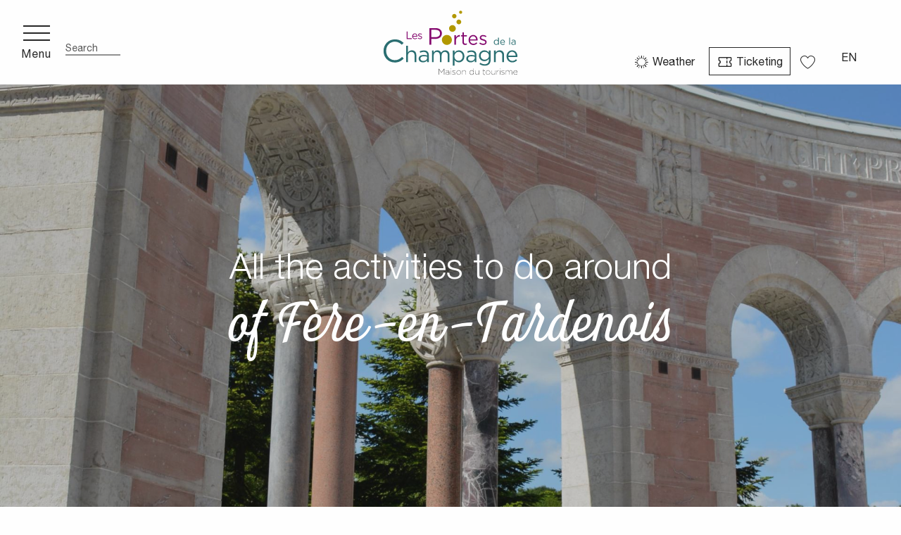

--- FILE ---
content_type: text/html; charset=UTF-8
request_url: https://en.lesportesdelachampagne.com/take-advantage/top-activities/all-the-activities-to-do-around-fere-en-tardenois/
body_size: 29306
content:
<!doctype html>
<html class="no-js" lang="en-GB"><head><title>All the activities to do around Fère-en-Tardenois | Les Portes de la Champagne Tourist Office</title><script>window.globals={"ancestors":{"chapter1":"Take advantage","chapter2":"Top activities","chapter3":"All the activities to do around F\u00e8re-en-Tardenois"},"context":"website","current_lang":"en","current_locale":"en","current_locale_region":"en_GB","env":"prod","languages":["fr","en"],"page_type":"page-topito","post_id":4521,"post_image":"https:\/\/www.lesportesdelachampagne.com\/app\/uploads\/portesdelachampagnes\/2023\/03\/thumbs\/11.-Bois-de-Belleau-MDT-Les-Portes-de-la-Champagne-2-1920x960.jpg","post_title":"All the activities to do around F\u00e8re-en-Tardenois","post_type":"page","post_modified":"2023-04-24 18:57:37+02:00","site_key":"portesdelachampagnes","tags":{"places":[],"seasons":[],"themes":[],"targets":[]},"woody_options_pages":{"search_url":4443,"weather_url":4451,"favorites_url":4447},"hawwwai":{"sheet_options":{"nearby_distance_max":5000}}}</script><script>(function(e){e.eskalad=e.eskalad?e.eskalad:[],e.eskalad.product="woody",e.eskalad.site_key=e.globals.site_key!==void 0?e.globals.site_key:"empty",e.eskalad.timestamp=l("eskalad_timestamp"),e.eskalad.timestamp==null&&(e.eskalad.timestamp=Math.floor(Date.now()/1e3),s("eskalad_timestamp",e.eskalad.timestamp)),e.eskalad.cid=l("eskalad_cid"),e.eskalad.cid==null&&e.eskalad.timestamp!==void 0&&(e.eskalad.cid=e.eskalad.timestamp,c()),e.eskalad.ga_consent=!0;function c(){e.eskalad.cid.toString().search("\\.")<=0&&fetch("/api/clientid").then(a=>a.json()).then(a=>{a.cid!==void 0&&(e.eskalad.cid=a.cid+"."+e.eskalad.cid,s("eskalad_cid",e.eskalad.cid))}).catch(function(a){console.error("Eskalad fetch: "+a.message)})}function l(a){if(e.localStorage!==void 0&&e.localStorage)try{let t=e.localStorage.getItem(a);return t=t==null||isNaN(t)||t==null||t==""?void 0:t,t}catch(t){console.error(["[ESKALAD]",t])}}function s(a,t){if(e.localStorage!==void 0&&e.localStorage)try{e.localStorage.removeItem(a),e.localStorage.setItem(a,t)}catch(d){console.error(["[ESKALAD]",d])}}})(window);
</script><script src="https://cache.consentframework.com/js/pa/32284/c/8X6Cn/stub" referrerpolicy="origin" charset="utf-8"></script><script src="https://choices.consentframework.com/js/pa/32284/c/8X6Cn/cmp" referrerpolicy="origin" charset="utf-8" async></script><script>document.addEventListener("DOMContentLoaded",function(){document.querySelectorAll("a[href='#consentframework'],a[href='#cmp']").forEach(function(e){e.removeAttribute("target");e.setAttribute("href","javascript:window.Sddan.cmp.displayUI();")})});</script><script type="importmap">{"imports":{"jquery":"https:\/\/en.lesportesdelachampagne.com\/app\/themes\/woody-theme\/src\/lib\/custom\/jquery@3.7.1.min.mjs","woody_lib_utils":"https:\/\/en.lesportesdelachampagne.com\/app\/dist\/portesdelachampagnes\/addons\/woody-lib-utils\/js\/woody-lib-utils.93266841fa.mjs","woody_addon_search_main":"https:\/\/en.lesportesdelachampagne.com\/app\/dist\/portesdelachampagnes\/addons\/woody-addon-search\/js\/woody-addon-search-main.f068d57b37.mjs","woody_addon_search_data":"https:\/\/en.lesportesdelachampagne.com\/app\/dist\/portesdelachampagnes\/addons\/woody-addon-search\/js\/woody-addon-search-data.78cd9c9154.mjs","woody_addon_devtools_main":"https:\/\/en.lesportesdelachampagne.com\/app\/dist\/portesdelachampagnes\/addons\/woody-addon-devtools\/js\/woody-addon-devtools-main.5ef617cfdb.mjs","woody_addon_devtools_tools":"https:\/\/en.lesportesdelachampagne.com\/app\/dist\/portesdelachampagnes\/addons\/woody-addon-devtools\/js\/woody-addon-devtools-tools.54d58a68c5.mjs","woody_addon_devtools_color_palette":"https:\/\/en.lesportesdelachampagne.com\/app\/dist\/portesdelachampagnes\/addons\/woody-addon-devtools\/js\/woody-addon-devtools-color-palette.a8a41da40b.mjs","woody_addon_devtools_style_shift":"https:\/\/en.lesportesdelachampagne.com\/app\/dist\/portesdelachampagnes\/addons\/woody-addon-devtools\/js\/woody-addon-devtools-style-shift.c4f6081742.mjs","woody_addon_devtools_fake_touristic_sheet":"https:\/\/en.lesportesdelachampagne.com\/app\/dist\/portesdelachampagnes\/addons\/woody-addon-devtools\/js\/woody-addon-devtools-fake-touristic-sheet.2cb516cd17.mjs","woody_addon_favorites_tools":"https:\/\/en.lesportesdelachampagne.com\/app\/dist\/portesdelachampagnes\/addons\/woody-addon-favorites\/js\/woody-addon-favorites-tools.493a0ea33a.mjs","woody_addon_favorites_btn":"https:\/\/en.lesportesdelachampagne.com\/app\/dist\/portesdelachampagnes\/addons\/woody-addon-favorites\/js\/woody-addon-favorites-btn.371d024552.mjs","woody_addon_favorites_cart":"https:\/\/en.lesportesdelachampagne.com\/app\/dist\/portesdelachampagnes\/addons\/woody-addon-favorites\/js\/woody-addon-favorites-cart.76fc575ef3.mjs","woody_addon_favorites_sections":"https:\/\/en.lesportesdelachampagne.com\/app\/dist\/portesdelachampagnes\/addons\/woody-addon-favorites\/js\/woody-addon-favorites-sections.3c8fc8f133.mjs"}}</script><link rel="preconnect" href="https://cache.consentframework.com" crossorigin><link rel="preconnect" href="https://choices.consentframework.com" crossorigin><link rel="preconnect" href="https://fonts.gstatic.com" crossorigin><link rel="preconnect" href="https://fonts.googleapis.com" crossorigin><link rel="preconnect" href="https://www.googletagmanager.com" crossorigin><link rel="preconnect" href="https://woody.cloudly.space" crossorigin><link rel="preconnect" href="https://api.cloudly.space" crossorigin><script>window.dataLayer=window.dataLayer?window.dataLayer:[];window.dataLayer.push({"event":"globals","data":{"env":"prod","site_key":"portesdelachampagnes","page":{"id_page":4521,"name":"All the activities to do around F\u00e8re-en-Tardenois","page_type":"page-topito","tags":{"places":[],"seasons":[],"themes":[],"targets":[]}},"lang":"en"}});</script><script>(function(w,d,s,l,i) { w[l]=w[l]||[]; w[l].push({ 'gtm.start': new Date().getTime(),event: 'gtm.js' }); var f=d.getElementsByTagName(s)[0], j=d.createElement(s),dl=l!='dataLayer'? '&l='+l:''; j.async=true; j.src='https://www.googletagmanager.com/gtm.js?id='+i+dl; f.parentNode.insertBefore(j,f); })(window,document,'script','dataLayer','GTM-P29BZKD');</script><link rel="canonical" href="https://en.lesportesdelachampagne.com/take-advantage/top-activities/all-the-activities-to-do-around-fere-en-tardenois/"/><meta charset="UTF-8"/><meta http-equiv="X-UA-Compatible" content="IE=edge"/><meta name="generator" content="Raccourci Agency - WP"/><meta name="viewport" content="width=device-width,initial-scale=1"/><meta name="robots" content="max-snippet:-1, max-image-preview:large, max-video-preview:-1"/><meta property="og:type" content="website"/><meta property="og:url" content="https://en.lesportesdelachampagne.com/take-advantage/top-activities/all-the-activities-to-do-around-fere-en-tardenois/"/><meta name="twitter:card" content="summary_large_image"/><meta property="og:image" content="https://www.lesportesdelachampagne.com/app/uploads/portesdelachampagnes/2023/03/thumbs/11.-Bois-de-Belleau-MDT-Les-Portes-de-la-Champagne-2-1920x960.jpg"/><meta property="twitter:image" content="https://www.lesportesdelachampagne.com/app/uploads/portesdelachampagnes/2023/03/thumbs/11.-Bois-de-Belleau-MDT-Les-Portes-de-la-Champagne-2-1920x960.jpg"/><meta property="og:site_name" content="Les Portes de la Champagne Tourist Office"/><meta property="og:locale" content="en_GB"/><meta property="og:locale:alternate" content="fr_FR"/><meta name="description" content=""/><meta property="og:title" content="All the activities to do around Fère-en-Tardenois | Les Portes de la Champagne Tourist Office"/><meta property="og:description" content=""/><meta name="twitter:title" content="All the activities to do around Fère-en-Tardenois | Les Portes de la Champagne Tourist Office"/><meta name="twitter:description" content=""/><script type="application/ld+json" class="woody-schema-graph">{"@context":"https:\/\/schema.org","@graph":[{"@type":"WebSite","url":"https:\/\/en.lesportesdelachampagne.com","name":"Les Portes de la Champagne Tourist Office","description":"Welcome to the Portes de la Champagne, halfway between Paris and Reims, along the Marne valley, let yourself be charmed by the land where Jean de la Fontaine and Camille Claudel were born. Discover our panoramas and wide open spaces, discover the mysteries of champagne by visiting our vineyards and cellars, and go back in time by discovering our many places of memory and heritage which are all witnesses to an incredibly rich history!","potentialAction":[{"@type":"SearchAction","target":"https:\/\/en.lesportesdelachampagne.com\/search\/?query={search_term_string}","query-input":"required name=search_term_string"}]},{"@type":"WebPage","url":"https:\/\/en.lesportesdelachampagne.com\/take-advantage\/top-activities\/all-the-activities-to-do-around-fere-en-tardenois\/","headline":"All the activities to do around F\u00e8re-en-Tardenois | Les Portes de la Champagne Tourist Office","inLanguage":"en-GB","datePublished":"2023-01-10 09:10:44","dateModified":"2023-04-24 16:57:37","description":"","image":["https:\/\/www.lesportesdelachampagne.com\/app\/uploads\/portesdelachampagnes\/2023\/03\/thumbs\/11.-Bois-de-Belleau-MDT-Les-Portes-de-la-Champagne-2-1920x960.jpg"]}]}</script><style>img:is([sizes="auto" i], [sizes^="auto," i]) { contain-intrinsic-size: 3000px 1500px }</style><script>
window._wpemojiSettings = {"baseUrl":"https:\/\/s.w.org\/images\/core\/emoji\/16.0.1\/72x72\/","ext":".png","svgUrl":"https:\/\/s.w.org\/images\/core\/emoji\/16.0.1\/svg\/","svgExt":".svg","source":{"concatemoji":"https:\/\/en.lesportesdelachampagne.com\/wp\/wp-includes\/js\/wp-emoji-release.min.js?ver=6.8.2"}};
/*! This file is auto-generated */
!function(s,n){var o,i,e;function c(e){try{var t={supportTests:e,timestamp:(new Date).valueOf()};sessionStorage.setItem(o,JSON.stringify(t))}catch(e){}}function p(e,t,n){e.clearRect(0,0,e.canvas.width,e.canvas.height),e.fillText(t,0,0);var t=new Uint32Array(e.getImageData(0,0,e.canvas.width,e.canvas.height).data),a=(e.clearRect(0,0,e.canvas.width,e.canvas.height),e.fillText(n,0,0),new Uint32Array(e.getImageData(0,0,e.canvas.width,e.canvas.height).data));return t.every(function(e,t){return e===a[t]})}function u(e,t){e.clearRect(0,0,e.canvas.width,e.canvas.height),e.fillText(t,0,0);for(var n=e.getImageData(16,16,1,1),a=0;a<n.data.length;a++)if(0!==n.data[a])return!1;return!0}function f(e,t,n,a){switch(t){case"flag":return n(e,"\ud83c\udff3\ufe0f\u200d\u26a7\ufe0f","\ud83c\udff3\ufe0f\u200b\u26a7\ufe0f")?!1:!n(e,"\ud83c\udde8\ud83c\uddf6","\ud83c\udde8\u200b\ud83c\uddf6")&&!n(e,"\ud83c\udff4\udb40\udc67\udb40\udc62\udb40\udc65\udb40\udc6e\udb40\udc67\udb40\udc7f","\ud83c\udff4\u200b\udb40\udc67\u200b\udb40\udc62\u200b\udb40\udc65\u200b\udb40\udc6e\u200b\udb40\udc67\u200b\udb40\udc7f");case"emoji":return!a(e,"\ud83e\udedf")}return!1}function g(e,t,n,a){var r="undefined"!=typeof WorkerGlobalScope&&self instanceof WorkerGlobalScope?new OffscreenCanvas(300,150):s.createElement("canvas"),o=r.getContext("2d",{willReadFrequently:!0}),i=(o.textBaseline="top",o.font="600 32px Arial",{});return e.forEach(function(e){i[e]=t(o,e,n,a)}),i}function t(e){var t=s.createElement("script");t.src=e,t.defer=!0,s.head.appendChild(t)}"undefined"!=typeof Promise&&(o="wpEmojiSettingsSupports",i=["flag","emoji"],n.supports={everything:!0,everythingExceptFlag:!0},e=new Promise(function(e){s.addEventListener("DOMContentLoaded",e,{once:!0})}),new Promise(function(t){var n=function(){try{var e=JSON.parse(sessionStorage.getItem(o));if("object"==typeof e&&"number"==typeof e.timestamp&&(new Date).valueOf()<e.timestamp+604800&&"object"==typeof e.supportTests)return e.supportTests}catch(e){}return null}();if(!n){if("undefined"!=typeof Worker&&"undefined"!=typeof OffscreenCanvas&&"undefined"!=typeof URL&&URL.createObjectURL&&"undefined"!=typeof Blob)try{var e="postMessage("+g.toString()+"("+[JSON.stringify(i),f.toString(),p.toString(),u.toString()].join(",")+"));",a=new Blob([e],{type:"text/javascript"}),r=new Worker(URL.createObjectURL(a),{name:"wpTestEmojiSupports"});return void(r.onmessage=function(e){c(n=e.data),r.terminate(),t(n)})}catch(e){}c(n=g(i,f,p,u))}t(n)}).then(function(e){for(var t in e)n.supports[t]=e[t],n.supports.everything=n.supports.everything&&n.supports[t],"flag"!==t&&(n.supports.everythingExceptFlag=n.supports.everythingExceptFlag&&n.supports[t]);n.supports.everythingExceptFlag=n.supports.everythingExceptFlag&&!n.supports.flag,n.DOMReady=!1,n.readyCallback=function(){n.DOMReady=!0}}).then(function(){return e}).then(function(){var e;n.supports.everything||(n.readyCallback(),(e=n.source||{}).concatemoji?t(e.concatemoji):e.wpemoji&&e.twemoji&&(t(e.twemoji),t(e.wpemoji)))}))}((window,document),window._wpemojiSettings);
</script><link rel='preload' as='style' onload='this.onload=null;this.rel="stylesheet"' id='addon-search-stylesheet-css' href='https://en.lesportesdelachampagne.com/app/dist/portesdelachampagnes/addons/woody-addon-search/css/woody-addon-search.4e0867669a.css?ver=2.1.3' media='screen' /><noscript><link rel='stylesheet' id='addon-search-stylesheet-css' href='https://en.lesportesdelachampagne.com/app/dist/portesdelachampagnes/addons/woody-addon-search/css/woody-addon-search.4e0867669a.css?ver=2.1.3' media='screen' /></noscript><link rel='preload' as='style' onload='this.onload=null;this.rel="stylesheet"' id='leaflet_css-css' href='https://tiles.touristicmaps.com/libs/tmaps.min.css' media='all' /><noscript><link rel='stylesheet' id='leaflet_css-css' href='https://tiles.touristicmaps.com/libs/tmaps.min.css' media='all' /></noscript><link rel='stylesheet' id='main-stylesheet-css' href='https://en.lesportesdelachampagne.com/app/dist/portesdelachampagnes/css/main-12c37217c9.css' media='screen' /><link rel='preload' as='style' onload='this.onload=null;this.rel="stylesheet"' id='wicon-stylesheet-css' href='https://en.lesportesdelachampagne.com/app/dist/portesdelachampagnes/css/wicon-33c262db37.css' media='screen' /><noscript><link rel='stylesheet' id='wicon-stylesheet-css' href='https://en.lesportesdelachampagne.com/app/dist/portesdelachampagnes/css/wicon-33c262db37.css' media='screen' /></noscript><link rel='stylesheet' id='print-stylesheet-css' href='https://en.lesportesdelachampagne.com/app/dist/portesdelachampagnes/css/print-b87b2678ed.css' media='print' /><script defer src="https://en.lesportesdelachampagne.com/app/dist/portesdelachampagnes/addons/woody-addon-search/js/woody-addon-search.963aa0a249.js?ver=2.1.3" id="addon-search-javascripts-js"></script><script defer src="https://en.lesportesdelachampagne.com/app/themes/woody-theme/src/js/static/obf.min.js?ver=1.88.154" id="obf-js"></script><script defer src="https://en.lesportesdelachampagne.com/app/dist/portesdelachampagnes/addons/woody-addon-eskalad/js/events/eskalad.c2bde38840.js?ver=6.3.3" id="woody-addon-eskalad-js"></script><script defer src="https://en.lesportesdelachampagne.com/app/dist/portesdelachampagnes/addons/woody-addon-eskalad/js/events/eskalad-page.5d2af865c3.js?ver=6.3.3" id="woody-addon-eskalad-page-js"></script><script type="module" src="https://en.lesportesdelachampagne.com/app/dist/portesdelachampagnes/addons/woody-addon-favorites/js/woody-addon-favorites.c46dfed72b.mjs" id="addon-favorites-javascripts-js"></script><script id="jquery-js-before">
window.siteConfig = {"site_key":"portesdelachampagnes","login":"public_portesdelachampagnes_website","password":"6691ae538b5115d7a9fb3649e700d83a","token":"ZWRkNzM3N2Q1MWFhOkZSRUdXMXBVYUJSYVF4VUVGZ0FCVzFKVVh3VllRUUFHQ3dFWGFFUlNWUmRjUlFRPTpVMUpkQmxKU0FsY05VMVJRVkZFQUFGSU9VUVlHQjFWWUFGTlVCMWNQQkFVPQ==","mapProviderKeys":{"otmKey":"d5f585aa9561f691d2b7c0abdca7a6e61f33b031720592e4bcc575884867bc6f","gmKey":"AIzaSyBMx446Q--mQj9mzuZhb7BGVDxac6NfFYc"},"api_url":"https:\/\/api.tourism-system.com","api_render_url":"https:\/\/api.tourism-system.com","current_lang":"en","current_season":null,"languages":["fr","en"]};
window.useLeafletLibrary=1;window.DrupalAngularConfig=window.DrupalAngularConfig || {};window.DrupalAngularConfig.mapProviderKeys={"otmKey":"d5f585aa9561f691d2b7c0abdca7a6e61f33b031720592e4bcc575884867bc6f","gmKey":"AIzaSyBMx446Q--mQj9mzuZhb7BGVDxac6NfFYc"};
</script><script type="module" src="https://en.lesportesdelachampagne.com/app/themes/woody-theme/src/lib/custom/jquery@3.7.1.min.mjs" id="jquery-js"></script><script defer src="https://en.lesportesdelachampagne.com/app/themes/woody-theme/src/lib/npm/swiper/dist/js/swiper.min.js?ver=4.5.1" id="jsdelivr_swiper-js"></script><script defer src="https://en.lesportesdelachampagne.com/app/themes/woody-theme/src/lib/npm/flatpickr/dist/flatpickr.min.js?ver=4.5.7" id="jsdelivr_flatpickr-js"></script><script defer src="https://en.lesportesdelachampagne.com/app/themes/woody-theme/src/lib/npm/flatpickr/dist/l10n/default.js?ver=4.5.7" id="jsdelivr_flatpickr_l10n-js"></script><script defer src="https://en.lesportesdelachampagne.com/app/themes/woody-theme/src/lib/custom/nouislider@10.1.0.min.js" id="jsdelivr_nouislider-js"></script><script defer src="https://en.lesportesdelachampagne.com/app/themes/woody-theme/src/lib/custom/lazysizes@4.1.2.min.js" id="jsdelivr_lazysizes-js"></script><script defer src="https://en.lesportesdelachampagne.com/app/themes/woody-theme/src/lib/custom/moment-with-locales@2.22.2.min.js" id="jsdelivr_moment-js"></script><script defer src="https://en.lesportesdelachampagne.com/app/themes/woody-theme/src/lib/custom/moment-timezone-with-data.min.js" id="jsdelivr_moment_tz-js"></script><script defer src="https://en.lesportesdelachampagne.com/app/themes/woody-theme/src/lib/custom/js.cookie@2.2.1.min.js" id="jsdelivr_jscookie-js"></script><script defer src="https://en.lesportesdelachampagne.com/app/themes/woody-theme/src/lib/custom/rellax@1.10.1.min.js" id="jsdelivr_rellax-js"></script><script defer src="https://en.lesportesdelachampagne.com/app/themes/woody-theme/src/lib/custom/iframeResizer@4.3.7.min.js?ver=4.3.7" id="jsdelivr_iframeresizer-js"></script><script defer src="https://en.lesportesdelachampagne.com/app/themes/woody-theme/src/lib/npm/plyr/dist/plyr.min.js?ver=3.6.8" id="jsdelivr_plyr-js"></script><script defer src="https://en.lesportesdelachampagne.com/wp/wp-includes/js/dist/hooks.min.js?ver=4d63a3d491d11ffd8ac6" id="wp-hooks-js"></script><script defer src="https://en.lesportesdelachampagne.com/wp/wp-includes/js/dist/i18n.min.js?ver=5e580eb46a90c2b997e6" id="wp-i18n-js"></script><script defer src="https://en.lesportesdelachampagne.com/app/themes/woody-theme/src/js/static/i18n-ltr.min.js?ver=1.88.154" id="wp-i18n-ltr-js"></script><script defer src="https://tiles.touristicmaps.com/libs/leaflet.min.js" id="touristicmaps_leaflet-js"></script><script defer src="https://tiles.touristicmaps.com/libs/tangram.min.js" id="touristicmaps_tangram-js"></script><script defer src="https://tiles.touristicmaps.com/libs/markercluster.min.js" id="touristicmaps_cluster-js"></script><script defer src="https://tiles.touristicmaps.com/libs/locate.min.js" id="touristicmaps_locate-js"></script><script defer src="https://tiles.touristicmaps.com/libs/geocoder.min.js" id="touristicmaps_geocoder-js"></script><script defer src="https://tiles.touristicmaps.com/libs/fullscreen.min.js" id="touristicmaps_fullscreen-js"></script><script defer src="https://maps.googleapis.com/maps/api/js?key=AIzaSyBMx446Q--mQj9mzuZhb7BGVDxac6NfFYc&amp;v=3.33&amp;libraries=geometry,places" id="gg_maps-js"></script><script defer src="https://api.tourism-system.com/render/assets/scripts/raccourci/universal-mapV2.min.js" id="hawwwai_universal_map-js"></script><script defer src="https://en.lesportesdelachampagne.com/app/dist/portesdelachampagnes/js/main-beb513aa05.js" id="main-javascripts-js"></script><link rel="shortcut icon" type="image/x-icon" href="https://en.lesportesdelachampagne.com/app/dist/portesdelachampagnes/favicon/favicon/favicon-cbb3db9afa.ico"><link rel="shortcut icon" type="image/png" href=""><link rel="apple-touch-icon" sizes="32x32" href=""><link rel="apple-touch-icon" sizes="64x64" href=""><link rel="apple-touch-icon" sizes="120x120" href=""><link rel="apple-touch-icon" sizes="180x180" href=""><link rel="apple-touch-icon" sizes="152x152" href=""><link rel="apple-touch-icon" sizes="167x167" href=""><link rel="icon" sizes="192x192" href=""><link rel="icon" sizes="128x128" href=""></head><body class="wp-singular page-template-default page page-id-4521 page-child parent-pageid-4517 wp-theme-woody-theme wp-child-theme-portesdelachampagnes menus-v2 prod woodypage-page-topito has-hero has-blocks-hero-tpl_01">
            <noscript><iframe src="https://www.googletagmanager.com/ns.html?id=GTM-P29BZKD" height="0" width="0" style="display:none;visibility:hidden"></iframe></noscript>
        
            
    
    <div class="main-wrapper flex-container flex-dir-column">
                                <div class="woody-component-headnavs">
    
                        <ul class="tools list-unstyled flex-container align-middle">
                                                                                        <li >
                                                                    <a class="no-ext weather-link" href="https://en.lesportesdelachampagne.com/weather/" target="_self" title="Weather" >
                                                                                    <span class="wicon wicon--02-meteo"></span>
                                                                                                                            <span>Weather</span>
                                                                            </a>
                                                            </li>
                                                                                                <li >
                                                                    <a class="no-ext ticketing-link" href="https://en.lesportesdelachampagne.com/ticketing/" target="_self" title="Ticketing" >
                                                                                    <span class="wicon wicon--03-billetterie"></span>
                                                                                                                            <span>Ticketing</span>
                                                                            </a>
                                                            </li>
                                                                                                                                <li class="favorites-tool"><div class="woody-component-favorites-block tpl_01">
            <a class="woody-favorites-cart" href="https://en.lesportesdelachampagne.com/favorites/" data-favtarget="https://en.lesportesdelachampagne.com/favorites/" title="Favoris" data-label="Favoris">
                                    <div>
                <i class="wicon wicon-060-favoris" aria-hidden="true"></i>
                <span class="show-for-sr">Voir les favoris</span>
                <span class="counter is-empty"></span>
            </div>
                </a>
    </div>
</li>
                                                    <li class="search-tool"><div role="button" aria-label="Search" class="search-toggler-wrapper woody-component-esSearch-block" tabindex="0">
    <span class="esSearch-button results-toggler" data-label="Search" title="Search">
        <span class="wicon wicon-053-loupe-par-defaut search-icon" aria-hidden="true"></span>
        <span class="show-for-sr">Rechercher</span>
        <span class="button-label" data-label="Search"></span>
    </span>
</div>
</li>
                                                    <li class="lang_switcher-tool"><div class="woody-lang_switcher woody-lang_switcher-reveal tpl_01" data-label="Language" role="button" aria-label="Choix de la langue"><div class="lang_switcher-button" data-label="Language"  tabindex="0"><div class="en" data-lang="en">en</div></div></div></li>
                                            </ul>
            
    

            <header role="banner" class="woody-component-header menus-v2 site-header woody-burger" >
    <div class="main-menu-wrapper flex-container align-middle align-center">

                    <button class="menu-icon" data-toggle="main-menu" type="button" aria-label="Go to main menu" aria-controls="main-menu"><div class="title-bar-title" title="Go to main menu"><span class="menu-btn-title" data-menu-close="Menu" data-menu-open="Close">Menu</span></div><div class="menu-icon-bars-wrapper"><div class="menu-icon-bar top"></div><div class="menu-icon-bar middle middle-one"></div><div class="menu-icon-bar middle middle-two"></div><div class="menu-icon-bar bottom"></div></div></button>            <div class="is-brand-logo  ">
    <a class="menuLogo" href="https://en.lesportesdelachampagne.com/" target="_self" data-post-id="4449">
        <span class="no-visible-text menu-logo-site-name isAbs">Les Portes de la Champagne Tourist Office</span>
        <span class="brand-logo"><?xml version="1.0" encoding="utf-8"?>
<!-- Generator: Adobe Illustrator 26.5.0, SVG Export Plug-In . SVG Version: 6.00 Build 0)  -->
<svg version="1.1" id="logo" xmlns="http://www.w3.org/2000/svg" xmlns:xlink="http://www.w3.org/1999/xlink" x="0px" y="0px"
	 viewBox="0 0 385.1 191.9" style="enable-background:new 0 0 385.1 191.9;" xml:space="preserve">
<style type="text/css">
	.st0_logo{fill:#161615;}
	.st1_logo{fill:#2A6E71;}
	.st2_logo{fill:#850A6F;}
	.st3_logo{fill:#B29800;}
</style>
<g>
	<path class="st0_logo" d="M167.9,178l-6.8-9.8h-0.7v16.2h0.8v-14.8l6.8,9.7h0l6.8-9.7v14.8h0.8v-16.2h-0.7L167.9,178z M184.2,172.5
		c-1.4,0-2.8,0.4-4.1,1l0.3,0.6c1.2-0.6,2.5-1,3.8-1c2.6,0,4.2,1.3,4.2,3.9v0.8c-1.3-0.4-2.7-0.7-4.2-0.6c-3,0-5.1,1.3-5.1,3.7v0
		c0,2.4,2.2,3.6,4.4,3.6c2,0.1,3.9-0.9,4.9-2.7v2.4h0.7v-7.2c0.1-1.2-0.3-2.4-1.2-3.3C186.9,172.9,185.6,172.4,184.2,172.5z
		 M188.4,180c0,2.1-2.1,3.9-4.9,3.9c-1.9,0-3.7-1-3.7-2.9v0c0-1.9,1.8-3,4.3-3c1.4,0,2.8,0.2,4.2,0.6V180z M193.3,184.3h0.8v-11.6
		h-0.8V184.3z M193.2,169.5h1v-1.4h-1V169.5z M202.2,178c-1.9-0.5-3.5-1.1-3.5-2.5v0c0-1.3,1.3-2.3,3.2-2.3c1.3,0,2.6,0.5,3.7,1.2
		l0.4-0.6c-1.2-0.8-2.6-1.3-4.1-1.3c-2.4,0-4,1.3-4,3v0c0,1.9,1.9,2.5,4,3.2c1.8,0.5,3.5,1,3.5,2.6v0c0,1.4-1.5,2.4-3.3,2.4
		c-1.6,0-3.1-0.6-4.3-1.6l-0.4,0.6v0c1.3,1.1,3,1.7,4.7,1.7c2.3,0,4.1-1.3,4.1-3.2v0C206.2,179.2,204.3,178.6,202.2,178z
		 M215.1,172.4c-0.1,0-0.1,0-0.2,0c-3.3,0.1-5.9,2.8-5.9,6.1v0h0c0,3.3,2.7,6,6,6c3.3,0,6-2.7,6-6v0c0-0.1,0-0.1,0-0.2
		C221,175,218.3,172.4,215.1,172.4z M220.3,178.5L220.3,178.5c0,0.1,0,0.2,0,0.3c-0.1,2.9-2.5,5.2-5.4,5.1c-2.9-0.1-5.2-2.5-5.1-5.4
		v0c0-0.1,0-0.1,0-0.2c0-2.9,2.3-5.2,5.2-5.2c0,0,0.1,0,0.1,0C218,173.1,220.3,175.6,220.3,178.5L220.3,178.5z M229.7,172.4
		c-2,0-3.8,1.2-4.5,3v-2.8h-0.7l0,11.6h0.7v-6.6c0,0,0-0.1,0-0.1c0-2.5,1.9-4.5,4.4-4.5c2.7,0,4.2,1.8,4.2,4.5v6.7h0.7v-6.8
		C234.5,174.5,232.8,172.4,229.7,172.4z M255.4,175.8c-0.8-2.1-2.9-3.5-5.1-3.4c-0.1,0-0.1,0-0.2,0c-3.2,0.1-5.7,2.9-5.6,6.1v0v0
		c0,0.1,0,0.1,0,0.2c0,3.2,2.5,5.8,5.8,5.9c2.3,0,4.3-1.4,5.1-3.5v3.2h0.7v-16.9h-0.7V175.8z M255.4,178.6c0,2.9-2.3,5.2-5.1,5.3
		c-0.1,0-0.2,0-0.2,0c-2.8-0.2-4.9-2.6-4.8-5.4v0c0-0.1,0-0.3,0-0.4c0-2.8,2.3-5,5-5c0,0,0,0,0.1,0c2.9,0.1,5.1,2.5,5.1,5.4
		L255.4,178.6L255.4,178.6C255.4,178.5,255.4,178.6,255.4,178.6z M269.5,179.2c0,0,0,0.1,0,0.1c0,2.5-1.9,4.5-4.4,4.5
		c-2.7,0-4.2-1.8-4.2-4.5v-6.7h-0.7v6.8l0,0c0,3,1.7,5.1,4.8,5.1c2,0,3.8-1.2,4.5-3v2.8h0.7v-11.6h-0.7V179.2z M282.5,168.8h-0.7
		v3.9H280v0.7h1.8v8c0,0.2,0,0.4,0,0.6c0.1,1.6,1.5,2.7,3.1,2.6c0.6,0,1.3-0.1,1.8-0.4v-0.7c-0.5,0.3-1.1,0.4-1.8,0.4
		c-0.2,0-0.4,0-0.5,0c-1.2-0.2-2.1-1.3-1.9-2.5v-7.9h4.2v-0.7h-4.2V168.8z M294.9,172.4c-0.1,0-0.1,0-0.2,0
		c-3.3,0.1-5.9,2.8-5.9,6.1v0h0c0,3.3,2.7,6,6,6s6-2.7,6-6v0c0-0.1,0-0.1,0-0.2C300.8,175,298.2,172.4,294.9,172.4z M300.1,178.5
		L300.1,178.5c0,0.1,0,0.2,0,0.3c-0.1,2.9-2.5,5.2-5.4,5.1c-2.9-0.1-5.2-2.5-5.1-5.4v0c0-0.1,0-0.1,0-0.2c0-2.9,2.3-5.2,5.2-5.2
		c0,0,0.1,0,0.1,0C297.8,173.1,300.2,175.6,300.1,178.5L300.1,178.5z M313.4,179.2c0,0,0,0.1,0,0.1c0,2.5-1.9,4.5-4.4,4.5
		c-2.7,0-4.2-1.8-4.2-4.5v-6.7h-0.7v6.8l0,0c0,3,1.7,5.1,4.8,5.1c2,0,3.8-1.2,4.5-3v2.8h0.7v-11.6h-0.7V179.2z M319.2,176.2v-3.6
		h-0.7l0,11.6h0.7v-5.5c0-2.9,2-5.6,4.8-5.6h0.1v-0.8C321.8,172.5,319.8,174,319.2,176.2z M326.8,169.5h1v-1.4h-1V169.5z
		 M326.9,184.3h0.8v-11.6h-0.8V184.3z M335.8,178c-1.9-0.5-3.5-1.1-3.5-2.5v0c0-1.3,1.3-2.3,3.2-2.3c1.3,0,2.6,0.5,3.7,1.2l0.4-0.6
		c-1.2-0.8-2.6-1.3-4.1-1.3c-2.4,0-4,1.3-4,3v0c0,1.9,1.9,2.5,4,3.2c1.8,0.5,3.5,1,3.5,2.6v0c0,1.4-1.5,2.4-3.3,2.4
		c-1.6,0-3.1-0.6-4.3-1.6l-0.4,0.6l0,0c1.3,1.1,3,1.7,4.7,1.7c2.3,0,4.1-1.3,4.1-3.2v0C339.9,179.2,338,178.6,335.8,178z
		 M356.5,172.4c-1.9,0.1-3.6,1.3-4.2,3.1c-0.5-1.9-2.2-3.2-4.1-3.1c-1.8,0-3.4,1.2-4,2.9v-2.6h-0.7l0,11.6h0.7v-6.8
		c-0.1-2.3,1.6-4.3,3.9-4.5c2.2,0,3.7,1.5,3.7,4.3v6.9h0.7v-6.8c-0.2-2.3,1.6-4.3,3.9-4.4c2.2,0,3.7,1.5,3.7,4.3v6.9h0.7v-6.9
		C360.9,174.2,359.1,172.4,356.5,172.4z M375.1,178.5c0-3.1-1.8-6.1-5.3-6.1c-3.2,0-5.6,2.6-5.6,6v0l0,0c0,0.1,0,0.2,0,0.4
		c0,3.2,2.6,5.7,5.8,5.7c1.9,0,3.7-0.9,4.8-2.4l-0.6-0.4c-1,1.3-2.5,2.1-4.2,2.1c0,0,0,0-0.1,0c-2.8-0.1-5-2.3-4.9-5.1h10.1V178.5z
		 M365,178.1c0.1-2.9,2.1-5,4.7-5c2.9,0,4.5,2.5,4.6,5H365z"/>
	<path class="st1_logo" d="M40.7,144.8c-13.4,0-23.6-11.1-23.6-25.2v-0.2c0-14,10.1-25,23.6-25c8.3,0,14,3.5,19.2,8.4l4.7-5
		c-6.1-5.7-12.7-9.7-23.8-9.7c-17.9,0-30.8,14.3-30.8,31.5v0.2c0,17.5,13,31.3,30.6,31.3c11.1,0,18-4.3,24.4-10.7l-4.5-4.4
		C54.6,141.5,49.1,144.8,40.7,144.8z M87.3,118c-4.5-0.1-8.6,2.2-10.8,6.1v-18.4h-4.7v44.4h4.7v-18c0-5.9,4-9.9,9.4-9.9
		c5.5,0,8.7,3.6,8.7,9.5v18.4h4.7v-19.5C99.3,123.1,94.9,118,87.3,118z M119.9,118.2c-4,0-7.9,0.9-11.4,2.6l1.4,3.8
		c3-1.5,6.2-2.3,9.6-2.3c5.9,0,9.4,2.9,9.4,8.6v1.1c-3.1-0.9-6.4-1.4-9.7-1.3c-8,0-13.4,3.5-13.4,10.2v0.1h0c0,6.4,5.9,9.8,11.7,9.8
		c4.4,0.1,8.7-1.9,11.4-5.4v4.7h4.5v-19.2c0-4-1.1-7.1-3.2-9.2C127.8,119.4,124.4,118.2,119.9,118.2z M128.9,138.5
		c0,5-4.7,8.5-10.5,8.5c-4.3,0-7.9-2.3-7.9-6.3v-0.1c0-4,3.3-6.5,9.2-6.5c3.1,0,6.2,0.5,9.2,1.3V138.5z M178.1,118
		c-5.5,0-8.8,2.8-11.1,6.3c-1.8-3.9-5.8-6.4-10.1-6.3c-5.3,0-8.1,2.9-10.2,6v-5.3h-4.7l0,31.5h4.7v-17.9c0-5.8,3.8-9.9,8.8-9.9
		c5,0,8.1,3.5,8.1,9.4v18.5h4.7V132c0-6.2,3.9-9.7,8.6-9.7c5.1,0,8.2,3.4,8.2,9.5v18.4h4.7v-19.5C189.8,122.8,185.3,118,178.1,118z
		 M215.4,118c-5.8,0-9.5,3.2-12,7v-6.3h-4.7v41.2h4.7v-15.8c2.4,3.5,6.2,6.7,12,6.7c7.6,0,15-6.1,15-16.4v-0.1
		C230.5,123.9,223,118,215.4,118z M225.7,134.4L225.7,134.4c0,7.6-5,12.1-11.1,12.1c-5.8,0-11.4-4.9-11.4-12.2v-0.1c0,0,0,0,0,0
		c-0.2-6.5,4.9-11.9,11.4-12.1c6,0,11.1,4.7,11.1,12.2V134.4z M249.7,118.2c-4,0-7.9,0.9-11.4,2.6l1.4,3.8c3-1.5,6.2-2.3,9.6-2.3
		c5.9,0,9.4,2.9,9.4,8.6v1.1c-3.1-0.9-6.4-1.4-9.7-1.3c-8,0-13.4,3.5-13.4,10.2v0.1h0c0,6.4,5.9,9.8,11.7,9.8
		c4.4,0.1,8.7-1.9,11.4-5.4v4.7h4.5v-19.2c0-4-1.1-7.1-3.2-9.2C257.6,119.4,254.2,118.2,249.7,118.2z M258.7,138.5
		c0,5-4.7,8.5-10.5,8.5c-4.3,0-7.9-2.3-7.9-6.3v-0.1c0-4,3.3-6.5,9.2-6.5c3.1,0,6.2,0.5,9.2,1.3V138.5z M297.1,124.3
		c-2.8-4-7.3-6.3-12.1-6.3c-8.2,0-14.9,6.6-14.9,14.8v0.1c0,0.1,0,0.3,0,0.4c0.1,8,6.8,14.4,14.8,14.3c5.8,0,9.6-3,12.3-6.6v3.7
		c0,7.4-4.5,11.2-11.4,11.2c-4.4,0-8.6-1.4-12.1-4l-2.1,3.6l0,0c4.2,2.9,9.2,4.4,14.3,4.4c5,0,9.2-1.4,12-4.2c2.6-2.6,4-6.3,4-11.1
		v-26h-4.7V124.3z M297.3,132.9c0,6.3-5.6,10.6-11.6,10.6c-0.1,0-0.2,0-0.3,0c-5.9,0-10.6-4.8-10.6-10.7v-0.1
		c0-6.4,4.9-10.6,10.9-10.6s11.6,4.2,11.6,10.6V132.9z M326.5,118c-4.5-0.1-8.6,2.2-10.8,6.1v-5.5h-4.7l0,31.5h4.7v-18
		c0-5.9,4-9.9,9.4-9.9c5.5,0,8.7,3.6,8.7,9.5v18.4h4.7v-19.5C338.6,123.1,334.1,118,326.5,118z M375.1,134.6
		c0-9.2-5.4-16.6-14.7-16.6c-8.7,0-15.1,7.3-15.1,16.4v0.1v0c0,9.7,7.1,16.4,15.7,16.4c5,0.1,9.8-2,13-5.9l-2.9-2.6
		c-2.5,2.9-6.1,4.5-9.9,4.4c-5.6,0-10.4-3.8-11.1-10.6h24.9C375.1,135.6,375.1,135.1,375.1,134.6z M350.1,132.6
		c0.6-6.1,4.7-10.7,10.2-10.7c6.3,0,9.6,5,10,10.7H350.1z M317.1,103.1c2.1,0,4.1-1.2,5.2-3v2.7h2V83.6h-2v8.2
		c-1.1-1.8-3.1-2.9-5.2-2.9c-3.3,0-6.5,2.6-6.5,7.1v0.1C310.6,100.5,313.9,103.1,317.1,103.1z M312.7,96c0-3.3,2.2-5.2,4.8-5.2
		c0,0,0,0,0.1,0c2.8,0.1,5,2.4,4.9,5.2v0.1c0,0,0,0,0,0c0.1,2.8-2.1,5.1-4.9,5.2C314.9,101.3,312.7,99.3,312.7,96L312.7,96z
		 M334.6,88.9c-3.8,0-6.5,3.2-6.5,7.1v0.1h0c0,0.1,0,0.2,0,0.4c0,3.7,3.1,6.7,6.8,6.7c2.2,0.1,4.2-0.9,5.6-2.6l-1.3-1.1
		c-1.1,1.2-2.6,1.9-4.3,1.9c-2.6,0-4.7-2-4.8-4.6h10.8c0-0.2,0-0.4,0-0.7C340.9,92.2,338.6,88.9,334.6,88.9z M330.1,95.3
		c0.3-2.7,2.1-4.6,4.4-4.6c2.7,0,4.1,2.2,4.3,4.6H330.1z M354.6,83.6h-2v19.2h2V83.6z M363.3,103.1c1.9,0.1,3.8-0.8,4.9-2.3v2.1h1.9
		v-8.3c0.1-1.5-0.4-2.9-1.4-4c-1.2-1.1-2.8-1.6-4.4-1.5c-1.7,0-3.4,0.4-4.9,1.1l0.6,1.7c1.3-0.6,2.7-1,4.1-1c2.6,0,4.1,1.3,4.1,3.7
		V95c-1.4-0.4-2.8-0.6-4.2-0.6c-3.4,0-5.8,1.5-5.8,4.4v0.1h0C358.3,101.7,360.8,103.1,363.3,103.1z M360.3,98.8c0-1.7,1.4-2.8,4-2.8
		c1.4,0,2.7,0.2,4,0.6v1.3l0,0c0,2.2-2.1,3.7-4.6,3.7C361.9,101.5,360.3,100.5,360.3,98.8L360.3,98.8z"/>
	<path class="st2_logo" d="M75.5,66.9h-2.3v20.3h13.7v-2.1H75.5V66.9z M95.3,71.9c-4.2,0-7.2,3.5-7.2,7.8v0.1h0c0,0.1,0,0.3,0,0.4
		c0,4.1,3.4,7.4,7.5,7.4c2.4,0.1,4.7-1,6.2-2.8l-1.4-1.2c-1.2,1.4-2.9,2.1-4.7,2.1c-2.8,0-5.2-2.2-5.3-5.1h11.9c0-0.2,0-0.5,0-0.7
		C102.3,75.4,99.7,71.9,95.3,71.9z M90.4,78.9c0.3-2.9,2.3-5.1,4.9-5.1c3,0,4.6,2.4,4.8,5.1H90.4z M110.3,78.7
		c-2-0.6-3.9-1.2-3.9-2.6V76c0-1.2,1.1-2.2,2.9-2.2c1.6,0.1,3.1,0.6,4.4,1.5l1-1.7c-1.6-1-3.5-1.6-5.4-1.7c-3,0-5.1,1.7-5.1,4.3v0.1
		c0,2.8,2.6,3.6,5,4.2c2,0.6,3.7,1.1,3.7,2.6v0.1c0,1.5-1.3,2.4-3.1,2.4c-1.9-0.1-3.7-0.7-5.2-1.9l-1.1,1.6l0,0
		c1.8,1.4,4,2.2,6.2,2.2c3,0,5.3-1.7,5.3-4.5V83C115.1,80.3,112.6,79.4,110.3,78.7z M152.2,57.4h-17v45.4h5.1v-16h11
		c9.7,0,17.8-5.1,17.8-14.9v-0.1C169.2,62.9,162.5,57.4,152.2,57.4z M164,72.1c0,6-4.9,10-12.5,10l-11.2,0v-20h11.5
		c7.3,0,12.2,3.4,12.2,9.9V72.1z M207.2,83.6v-6.8h-3.9l0,26.1h3.9V92.4c0-7.9,4.6-12,10.3-12h0.3v-4.2
		C212.9,76.1,209.1,79.2,207.2,83.6z M229,68.9h-3.9v7.9h-3.6v3.4h3.6v15.7v0c0,5.3,3.2,7.4,7.4,7.4c1.6,0,3.2-0.4,4.7-1.1v-3.3
		c-1.2,0.6-2.5,0.9-3.8,0.9c-2.6,0-4.4-1.2-4.4-4.3V80.2h8.3v-3.4H229V68.9z M254.3,76.2c-7.2,0-12.5,6.1-12.5,13.6v0.1l0,0
		c0,8.1,5.9,13.6,13,13.6c4.1,0.1,8.1-1.7,10.7-4.9l-2.4-2.2c-2.1,2.4-5.1,3.7-8.2,3.7c-4.6,0-8.6-3.2-9.2-8.8h20.7
		c0-0.4,0.1-0.8,0.1-1.3C266.5,82.3,262,76.2,254.3,76.2z M245.7,88.3c0.5-5.1,3.9-8.9,8.5-8.9c5.2,0,7.9,4.1,8.3,8.9H245.7z
		 M282.8,87.9c-3.5-1.1-6.7-2-6.7-4.5v-0.1c0-2.2,2-3.8,5-3.8c2.8,0.1,5.4,1,7.7,2.5l1.8-2.9c-2.8-1.8-6-2.8-9.4-2.9
		c-5.1,0-8.9,3-8.9,7.5v0.1c0,4.8,4.5,6.2,8.6,7.4c3.4,1,6.5,2,6.5,4.6v0.1c0,2.5-2.3,4.1-5.4,4.1c-3.3-0.1-6.5-1.3-9-3.3l-2,2.8
		c3.1,2.4,6.9,3.8,10.8,3.8c5.2,0,9.3-2.9,9.3-7.8v-0.1C291.2,90.7,286.9,89.2,282.8,87.9z M271.1,99.5L271.1,99.5
		C271.1,99.5,271.1,99.5,271.1,99.5L271.1,99.5z"/>
	<path class="st3_logo" d="M202.9,18.8c-3.3,0-6,2.7-6,6s2.7,6,6,6s6-2.7,6-6S206.2,18.8,202.9,18.8z M197.8,49.3c-5,0-9.1,4.1-9.1,9.1
		s4.1,9.1,9.1,9.1s9.1-4.1,9.1-9.1S202.8,49.3,197.8,49.3z M215.3,34.1c-3.6,0-6.5,2.9-6.5,6.5c0,3.6,2.9,6.5,6.5,6.5
		c3.6,0,6.5-2.9,6.5-6.5c0,0,0,0,0,0C221.8,37.1,218.9,34.1,215.3,34.1z M224.4,14.2c0-2.3-1.9-4.2-4.2-4.2c-2.3,0-4.2,1.9-4.2,4.2
		s1.9,4.2,4.2,4.2S224.4,16.5,224.4,14.2L224.4,14.2z M182.7,76c-7.5,0-13.6,6.1-13.6,13.6s6.1,13.6,13.6,13.6
		c7.5,0,13.6-6.1,13.6-13.6S190.2,76,182.7,76z"/>
</g>
</svg>
</span>
    </a>
</div>

            
                    
        <nav role="navigation" class="top-bar title-bar sliding-menu" id="main-menu">
            <ul class="main-menu-list flex-container vertical flex-dir-column">
                                                        <li class="menu-item is-submenu-parent" role="button">
                        <a class="menuLink" href="https://en.lesportesdelachampagne.com/discover/" target="_self" data-post-id="4453">
                                                                                                                                                <span class="menuLink-title">Discover</span>
                                                        
                                                    </a>
                                                    <div class="submenu-wrapper" aria-expanded="false">
                                
                                <ul class="submenu-grid one-by-one " data-link-parent="4453" data-title="Discover" role="menu">
                                                                            
<li class="submenu-block submenu-block-images-list tpl_07 " data-position="grid-col-start-3 grid-col-end-6 grid-row-start-2 grid-row-end-11" role="menuitem" aria-label="menuitem">
    
        <ul class="submenu-block-content " data-columns="1cols" role="menu">
                    <li class="card overlayedCard submenu-item submenu-item-delay" role="presentation">
            <a class="card-link isRel bg-black" href="https://en.lesportesdelachampagne.com/discover/culture-historys-of-yesterday-and-today/" target="_self" data-post-id="4477" aria-label="Let's hear the stories" role="menuitem">
                                                            <figure aria-label="Castle of Fère in Fère-en-Tardenois" itemscope itemtype="http://schema.org/ImageObject" class="isRel imageObject cardMediaWrapper"><noscript><img class="imageObject-img img-responsive a42-ac-replace-img" src="https://www.lesportesdelachampagne.com/app/uploads/portesdelachampagnes/2023/03/thumbs/Chateau-de-Fere-MDT-A-42-640x320.jpg" alt="Castle of Fère in Fère-en-Tardenois" itemprop="thumbnail"/></noscript><img class="imageObject-img img-responsive lazyload a42-ac-replace-img" src="/app/themes/woody-theme/src/img/blank/ratio_2_1.webp" data-src="https://www.lesportesdelachampagne.com/app/uploads/portesdelachampagnes/2023/03/thumbs/Chateau-de-Fere-MDT-A-42-640x320.jpg" data-sizes="auto" data-srcset="https://www.lesportesdelachampagne.com/app/uploads/portesdelachampagnes/2023/03/thumbs/Chateau-de-Fere-MDT-A-42-360x180.jpg 360w, https://www.lesportesdelachampagne.com/app/uploads/portesdelachampagnes/2023/03/thumbs/Chateau-de-Fere-MDT-A-42-640x320.jpg 640w, https://www.lesportesdelachampagne.com/app/uploads/portesdelachampagnes/2023/03/thumbs/Chateau-de-Fere-MDT-A-42-1200x600.jpg 1200w, https://www.lesportesdelachampagne.com/app/uploads/portesdelachampagnes/2023/03/thumbs/Chateau-de-Fere-MDT-A-42-1920x960.jpg 1920w" alt="Castle of Fère in Fère-en-Tardenois" itemprop="thumbnail"/><meta itemprop="datePublished" content="2023-03-06 12:37:03"><span class="hide imageObject-description" itemprop="description" data-nosnippet>Castle of Fère in Fère-en-Tardenois</span><figcaption class="imageObject-caption flex-container align-middle isAbs bottom left hide" data-nosnippet><span class="imageObject-icon copyright-icon flex-container align-center align-middle">©</span><span class="imageObject-text imageObject-description" itemprop="caption">Castle of Fère in Fère-en-Tardenois</span></figcaption></figure>                                                    <div class="card-section submenu-item-section fullcenterbox">
                    <div class="card-titles"><div class="card-texts flex-container flex-dir-column has-pretitle"><span class="card-pretitle">Cutlure</span><span class="card-title">Let's hear the stories</span></div></div>                </div>
            </a>
        </li>
            <li class="card overlayedCard submenu-item submenu-item-delay" role="presentation">
            <a class="card-link isRel bg-black" href="https://en.lesportesdelachampagne.com/discover/champagne-it-sparkles/meetings-with-the-winemakers/" target="_self" data-post-id="4467" aria-label="Meetings with the winemakers" role="menuitem">
                                                            <figure aria-label="Champagne Lévêque-Déhan" itemscope itemtype="http://schema.org/ImageObject" class="isRel imageObject cardMediaWrapper"><noscript><img class="imageObject-img img-responsive a42-ac-replace-img" src="https://www.lesportesdelachampagne.com/app/uploads/portesdelachampagnes/2023/01/thumbs/IMG_4266Cl-D-37-640x320-crop-1679579861.jpg" alt="Champagne Lévêque-Déhan" itemprop="thumbnail"/></noscript><img class="imageObject-img img-responsive lazyload a42-ac-replace-img" src="/app/themes/woody-theme/src/img/blank/ratio_2_1.webp" data-src="https://www.lesportesdelachampagne.com/app/uploads/portesdelachampagnes/2023/01/thumbs/IMG_4266Cl-D-37-640x320-crop-1679579861.jpg" data-sizes="auto" data-srcset="https://www.lesportesdelachampagne.com/app/uploads/portesdelachampagnes/2023/01/thumbs/IMG_4266Cl-D-37-360x180-crop-1679579862.jpg 360w, https://www.lesportesdelachampagne.com/app/uploads/portesdelachampagnes/2023/01/thumbs/IMG_4266Cl-D-37-640x320-crop-1679579861.jpg 640w, https://www.lesportesdelachampagne.com/app/uploads/portesdelachampagnes/2023/01/thumbs/IMG_4266Cl-D-37-1200x600-crop-1679579861.jpg 1200w, https://www.lesportesdelachampagne.com/app/uploads/portesdelachampagnes/2023/01/thumbs/IMG_4266Cl-D-37-1920x960-crop-1679579861.jpg 1920w" alt="Champagne Lévêque-Déhan" itemprop="thumbnail"/><meta itemprop="datePublished" content="2023-03-07 09:04:30"><span class="hide imageObject-description" itemprop="description" data-nosnippet>Champagne Lévêque-Déhan</span><figcaption class="imageObject-caption flex-container align-middle isAbs bottom left hide" data-nosnippet><span class="imageObject-icon copyright-icon flex-container align-center align-middle">©</span><span class="imageObject-text imageObject-description" itemprop="caption">Champagne Lévêque-Déhan</span></figcaption></figure>                                                    <div class="card-section submenu-item-section fullcenterbox">
                    <div class="card-titles"><div class="card-texts flex-container flex-dir-column"><span class="card-title">Meetings with the winemakers</span></div></div>                </div>
            </a>
        </li>
        </ul>

    </li>

                                                                            
<li class="submenu-block submenu-block-images-list tpl_09 " data-position="grid-col-start-6 grid-col-end-11 grid-row-start-2 grid-row-end-11" role="menuitem" aria-label="menuitem">
    
        <ul class="submenu-block-content " data-columns="2cols" role="menu">
                    <li class="card overlayedCard submenu-item submenu-item-delay" role="presentation">
            <a class="card-link isRel bg-black" href="https://en.lesportesdelachampagne.com/discover/memory-in-the-heart-of-the-memory/" target="_self" data-post-id="4469" aria-label="In the footsteps of the soldiers" role="menuitem">
                                                            <figure aria-label="Napoleon Museum in Essises" itemscope itemtype="http://schema.org/ImageObject" class="isRel imageObject cardMediaWrapper"><noscript><img class="imageObject-img img-responsive a42-ac-replace-img" src="https://www.lesportesdelachampagne.com/app/uploads/portesdelachampagnes/2023/01/thumbs/Essises-Tambours-Battants-4-640x854.jpg" alt="Napoleon Museum in Essises" itemprop="thumbnail"/></noscript><img class="imageObject-img img-responsive lazyload a42-ac-replace-img" src="/app/themes/woody-theme/src/img/blank/ratio_3_4.webp" data-src="https://www.lesportesdelachampagne.com/app/uploads/portesdelachampagnes/2023/01/thumbs/Essises-Tambours-Battants-4-640x854.jpg" data-sizes="auto" data-srcset="https://www.lesportesdelachampagne.com/app/uploads/portesdelachampagnes/2023/01/thumbs/Essises-Tambours-Battants-4-360x480.jpg 360w, https://www.lesportesdelachampagne.com/app/uploads/portesdelachampagnes/2023/01/thumbs/Essises-Tambours-Battants-4-640x854.jpg 640w, https://www.lesportesdelachampagne.com/app/uploads/portesdelachampagnes/2023/01/thumbs/Essises-Tambours-Battants-4-1200x1600.jpg 1200w" alt="Napoleon Museum in Essises" itemprop="thumbnail"/><meta itemprop="datePublished" content="2023-01-26 13:55:41"><span class="hide imageObject-description" itemprop="description" data-nosnippet>Napoleon Museum in Essises</span><figcaption class="imageObject-caption flex-container align-middle isAbs bottom left hide" data-nosnippet><span class="imageObject-icon copyright-icon flex-container align-center align-middle">©</span><span class="imageObject-text imageObject-description" itemprop="caption">Napoleon Museum in Essises</span></figcaption></figure>                                                    <div class="card-section submenu-item-section fullcenterbox">
                    <div class="card-titles"><div class="card-texts flex-container flex-dir-column has-pretitle"><span class="card-pretitle">Memory</span><span class="card-title">In the footsteps of the soldiers</span></div></div>                </div>
            </a>
        </li>
            <li class="card overlayedCard submenu-item submenu-item-delay" role="presentation">
            <a class="card-link isRel bg-black" href="https://en.lesportesdelachampagne.com/take-advantage/unusual/down-to-earth-activities/" target="_self" data-post-id="4553" aria-label="Down to earth activities" role="menuitem">
                                                            <figure aria-label="Association Tardenoise du Patrimoine Roulant in Fère-en-Tardenois" itemscope itemtype="http://schema.org/ImageObject" class="isRel imageObject cardMediaWrapper"><noscript><img class="imageObject-img img-responsive a42-ac-replace-img" src="https://www.lesportesdelachampagne.com/app/uploads/portesdelachampagnes/2023/02/thumbs/44.-Association-Tardenoise-du-Patrimoine-Roulant-B.-Couvreur-640x854.jpg" alt="Association Tardenoise du Patrimoine Roulant in Fère-en-Tardenois" itemprop="thumbnail"/></noscript><img class="imageObject-img img-responsive lazyload a42-ac-replace-img" src="/app/themes/woody-theme/src/img/blank/ratio_3_4.webp" data-src="https://www.lesportesdelachampagne.com/app/uploads/portesdelachampagnes/2023/02/thumbs/44.-Association-Tardenoise-du-Patrimoine-Roulant-B.-Couvreur-640x854.jpg" data-sizes="auto" data-srcset="https://www.lesportesdelachampagne.com/app/uploads/portesdelachampagnes/2023/02/thumbs/44.-Association-Tardenoise-du-Patrimoine-Roulant-B.-Couvreur-360x480.jpg 360w, https://www.lesportesdelachampagne.com/app/uploads/portesdelachampagnes/2023/02/thumbs/44.-Association-Tardenoise-du-Patrimoine-Roulant-B.-Couvreur-640x854.jpg 640w, https://www.lesportesdelachampagne.com/app/uploads/portesdelachampagnes/2023/02/thumbs/44.-Association-Tardenoise-du-Patrimoine-Roulant-B.-Couvreur-1200x1600.jpg 1200w" alt="Association Tardenoise du Patrimoine Roulant in Fère-en-Tardenois" itemprop="thumbnail"/><meta itemprop="datePublished" content="2023-02-09 10:53:05"><span class="hide imageObject-description" itemprop="description" data-nosnippet>Association Tardenoise du Patrimoine Roulant in Fère-en-Tardenois</span><figcaption class="imageObject-caption flex-container align-middle isAbs bottom left hide" data-nosnippet><span class="imageObject-icon copyright-icon flex-container align-center align-middle">©</span><span class="imageObject-text imageObject-description" itemprop="caption">Association Tardenoise du Patrimoine Roulant in Fère-en-Tardenois</span></figcaption></figure>                                                    <div class="card-section submenu-item-section fullcenterbox">
                    <div class="card-titles"><div class="card-texts flex-container flex-dir-column has-pretitle"><span class="card-pretitle">Thrills and sensations</span><span class="card-title">Down to earth activities</span></div></div>                </div>
            </a>
        </li>
        </ul>

    </li>

                                                                            
                                                                            
                                                                    </ul>
                            </div>
                                            </li>
                                                        <li class="menu-item is-submenu-parent is-active" role="button">
                        <a class="menuLink" href="https://en.lesportesdelachampagne.com/take-advantage/" target="_self" data-post-id="4515">
                                                                                                                                                <span class="menuLink-title">Enjoy</span>
                                                        
                                                    </a>
                                                    <div class="submenu-wrapper" aria-expanded="false">
                                
                                <ul class="submenu-grid one-by-one " data-link-parent="4515" data-title="Enjoy" role="menu">
                                                                            
<li class="submenu-block submenu-block-images-list tpl_05 " data-position="grid-col-start-3 grid-col-end-11 grid-row-start-2 grid-row-end-11" role="menuitem" aria-label="menuitem">
    
        <ul class="submenu-block-content " data-columns="3cols" role="menu">
                    <li class="card overlayedCard submenu-item submenu-item-delay" role="presentation">
            <a class="card-link isRel bg-black" href="https://en.lesportesdelachampagne.com/take-advantage/unusual/" target="_self" data-post-id="4547" aria-label="Unusual" role="menuitem">
                                                            <figure aria-label="Boats from the Capitainerie in Château-Thierry" itemscope itemtype="http://schema.org/ImageObject" class="isRel imageObject cardMediaWrapper"><noscript><img class="imageObject-img img-responsive a42-ac-replace-img" src="https://www.lesportesdelachampagne.com/app/uploads/portesdelachampagnes/2023/03/thumbs/Equipe-bateaux-capitainerie-MDT-AGaufillier-40-1-640x360.jpg" alt="Boats from the Capitainerie in Château-Thierry" itemprop="thumbnail"/></noscript><img class="imageObject-img img-responsive lazyload a42-ac-replace-img" src="/app/themes/woody-theme/src/img/blank/ratio_16_9.webp" data-src="https://www.lesportesdelachampagne.com/app/uploads/portesdelachampagnes/2023/03/thumbs/Equipe-bateaux-capitainerie-MDT-AGaufillier-40-1-640x360.jpg" data-sizes="auto" data-srcset="https://www.lesportesdelachampagne.com/app/uploads/portesdelachampagnes/2023/03/thumbs/Equipe-bateaux-capitainerie-MDT-AGaufillier-40-1-360x203.jpg 360w, https://www.lesportesdelachampagne.com/app/uploads/portesdelachampagnes/2023/03/thumbs/Equipe-bateaux-capitainerie-MDT-AGaufillier-40-1-640x360.jpg 640w, https://www.lesportesdelachampagne.com/app/uploads/portesdelachampagnes/2023/03/thumbs/Equipe-bateaux-capitainerie-MDT-AGaufillier-40-1-1200x675.jpg 1200w, https://www.lesportesdelachampagne.com/app/uploads/portesdelachampagnes/2023/03/thumbs/Equipe-bateaux-capitainerie-MDT-AGaufillier-40-1-1920x1080.jpg 1920w" alt="Boats from the Capitainerie in Château-Thierry" itemprop="thumbnail"/><meta itemprop="datePublished" content="2023-03-29 11:38:58"><span class="hide imageObject-description" itemprop="description" data-nosnippet>Boats from the Capitainerie in Château-Thierry</span><figcaption class="imageObject-caption flex-container align-middle isAbs bottom left hide" data-nosnippet><span class="imageObject-icon copyright-icon flex-container align-center align-middle">©</span><span class="imageObject-text imageObject-description" itemprop="caption">Boats from the Capitainerie in Château-Thierry</span></figcaption></figure>                                                    <div class="card-section submenu-item-section fullcenterbox">
                    <div class="card-titles"><div class="card-texts flex-container flex-dir-column"><span class="card-title">Unusual</span></div></div>                </div>
            </a>
        </li>
            <li class="card overlayedCard submenu-item submenu-item-delay" role="presentation">
            <a class="card-link isRel bg-black" href="https://en.lesportesdelachampagne.com/take-advantage/meet-our-craftsmen/" target="_self" data-post-id="4575" aria-label="Meet our craftsmen" role="menuitem">
                                                            <figure aria-label="Magic of Colors in Latilly" itemscope itemtype="http://schema.org/ImageObject" class="isRel imageObject cardMediaWrapper"><noscript><img class="imageObject-img img-responsive a42-ac-replace-img" src="https://www.lesportesdelachampagne.com/app/uploads/portesdelachampagnes/2023/04/thumbs/Magie-des-Couleurs-Cl-D-4-640x360.jpg" alt="Magic of Colors in Latilly" itemprop="thumbnail"/></noscript><img class="imageObject-img img-responsive lazyload a42-ac-replace-img" src="/app/themes/woody-theme/src/img/blank/ratio_16_9.webp" data-src="https://www.lesportesdelachampagne.com/app/uploads/portesdelachampagnes/2023/04/thumbs/Magie-des-Couleurs-Cl-D-4-640x360.jpg" data-sizes="auto" data-srcset="https://www.lesportesdelachampagne.com/app/uploads/portesdelachampagnes/2023/04/thumbs/Magie-des-Couleurs-Cl-D-4-360x203.jpg 360w, https://www.lesportesdelachampagne.com/app/uploads/portesdelachampagnes/2023/04/thumbs/Magie-des-Couleurs-Cl-D-4-640x360.jpg 640w, https://www.lesportesdelachampagne.com/app/uploads/portesdelachampagnes/2023/04/thumbs/Magie-des-Couleurs-Cl-D-4-1200x675.jpg 1200w, https://www.lesportesdelachampagne.com/app/uploads/portesdelachampagnes/2023/04/thumbs/Magie-des-Couleurs-Cl-D-4-1920x1080.jpg 1920w" alt="Magic of Colors in Latilly" itemprop="thumbnail"/><meta itemprop="datePublished" content="2023-04-11 09:49:43"><span class="hide imageObject-description" itemprop="description" data-nosnippet>Magic of Colors in Latilly</span><figcaption class="imageObject-caption flex-container align-middle isAbs bottom left hide" data-nosnippet><span class="imageObject-icon copyright-icon flex-container align-center align-middle">©</span><span class="imageObject-text imageObject-description" itemprop="caption">Magic of Colors in Latilly</span></figcaption></figure>                                                    <div class="card-section submenu-item-section fullcenterbox">
                    <div class="card-titles"><div class="card-texts flex-container flex-dir-column"><span class="card-title">Meet our craftsmen</span></div></div>                </div>
            </a>
        </li>
            <li class="card overlayedCard submenu-item submenu-item-delay" role="presentation">
            <a class="card-link isRel bg-black" href="https://en.lesportesdelachampagne.com/take-advantage/meet-our-producers/" target="_self" data-post-id="4559" aria-label="Meet our producers" role="menuitem">
                                                            <figure aria-label="The Biquettes of La Bruyères in Fère-en-Tardenois" itemscope itemtype="http://schema.org/ImageObject" class="isRel imageObject cardMediaWrapper"><noscript><img class="imageObject-img img-responsive a42-ac-replace-img" src="https://www.lesportesdelachampagne.com/app/uploads/portesdelachampagnes/2023/03/thumbs/Les-biquettes-de-la-bruyeres-MDT-C-Debout-12-640x360.jpg" alt="The Biquettes of La Bruyères in Fère-en-Tardenois" itemprop="thumbnail"/></noscript><img class="imageObject-img img-responsive lazyload a42-ac-replace-img" src="/app/themes/woody-theme/src/img/blank/ratio_16_9.webp" data-src="https://www.lesportesdelachampagne.com/app/uploads/portesdelachampagnes/2023/03/thumbs/Les-biquettes-de-la-bruyeres-MDT-C-Debout-12-640x360.jpg" data-sizes="auto" data-srcset="https://www.lesportesdelachampagne.com/app/uploads/portesdelachampagnes/2023/03/thumbs/Les-biquettes-de-la-bruyeres-MDT-C-Debout-12-360x203.jpg 360w, https://www.lesportesdelachampagne.com/app/uploads/portesdelachampagnes/2023/03/thumbs/Les-biquettes-de-la-bruyeres-MDT-C-Debout-12-640x360.jpg 640w, https://www.lesportesdelachampagne.com/app/uploads/portesdelachampagnes/2023/03/thumbs/Les-biquettes-de-la-bruyeres-MDT-C-Debout-12-1200x675.jpg 1200w, https://www.lesportesdelachampagne.com/app/uploads/portesdelachampagnes/2023/03/thumbs/Les-biquettes-de-la-bruyeres-MDT-C-Debout-12-1920x1080.jpg 1920w" alt="The Biquettes of La Bruyères in Fère-en-Tardenois" itemprop="thumbnail"/><meta itemprop="datePublished" content="2023-03-29 12:13:37"><span class="hide imageObject-description" itemprop="description" data-nosnippet>The Biquettes of La Bruyères in Fère-en-Tardenois</span><figcaption class="imageObject-caption flex-container align-middle isAbs bottom left hide" data-nosnippet><span class="imageObject-icon copyright-icon flex-container align-center align-middle">©</span><span class="imageObject-text imageObject-description" itemprop="caption">The Biquettes of La Bruyères in Fère-en-Tardenois</span></figcaption></figure>                                                    <div class="card-section submenu-item-section fullcenterbox">
                    <div class="card-titles"><div class="card-texts flex-container flex-dir-column"><span class="card-title">Meet our producers</span></div></div>                </div>
            </a>
        </li>
            <li class="card overlayedCard submenu-item submenu-item-delay" role="presentation">
            <a class="card-link isRel bg-black" href="https://en.lesportesdelachampagne.com/take-advantage/activities-for-children/especially-for-children/" target="_self" data-post-id="4539" aria-label="Especially for children!" role="menuitem">
                                                            <figure aria-label="Decorations and mosaics in Château-Thierry" itemscope itemtype="http://schema.org/ImageObject" class="isRel imageObject cardMediaWrapper"><noscript><img class="imageObject-img img-responsive a42-ac-replace-img" src="https://www.lesportesdelachampagne.com/app/uploads/portesdelachampagnes/2023/02/thumbs/39.-Decors-et-mosaiques-MDT-Les-Portes-de-la-Champagne-C.-Debout-640x360.jpg" alt="Decorations and mosaics in Château-Thierry" itemprop="thumbnail"/></noscript><img class="imageObject-img img-responsive lazyload a42-ac-replace-img" src="/app/themes/woody-theme/src/img/blank/ratio_16_9.webp" data-src="https://www.lesportesdelachampagne.com/app/uploads/portesdelachampagnes/2023/02/thumbs/39.-Decors-et-mosaiques-MDT-Les-Portes-de-la-Champagne-C.-Debout-640x360.jpg" data-sizes="auto" data-srcset="https://www.lesportesdelachampagne.com/app/uploads/portesdelachampagnes/2023/02/thumbs/39.-Decors-et-mosaiques-MDT-Les-Portes-de-la-Champagne-C.-Debout-360x203.jpg 360w, https://www.lesportesdelachampagne.com/app/uploads/portesdelachampagnes/2023/02/thumbs/39.-Decors-et-mosaiques-MDT-Les-Portes-de-la-Champagne-C.-Debout-640x360.jpg 640w, https://www.lesportesdelachampagne.com/app/uploads/portesdelachampagnes/2023/02/thumbs/39.-Decors-et-mosaiques-MDT-Les-Portes-de-la-Champagne-C.-Debout-1200x675.jpg 1200w, https://www.lesportesdelachampagne.com/app/uploads/portesdelachampagnes/2023/02/thumbs/39.-Decors-et-mosaiques-MDT-Les-Portes-de-la-Champagne-C.-Debout-1920x1080.jpg 1920w" alt="Decorations and mosaics in Château-Thierry" itemprop="thumbnail"/><meta itemprop="datePublished" content="2023-02-08 16:01:08"><span class="hide imageObject-description" itemprop="description" data-nosnippet>Decorations and mosaics in Château-Thierry</span><figcaption class="imageObject-caption flex-container align-middle isAbs bottom left hide" data-nosnippet><span class="imageObject-icon copyright-icon flex-container align-center align-middle">©</span><span class="imageObject-text imageObject-description" itemprop="caption">Decorations and mosaics in Château-Thierry</span></figcaption></figure>                                                    <div class="card-section submenu-item-section fullcenterbox">
                    <div class="card-titles"><div class="card-texts flex-container flex-dir-column"><span class="card-title">Especially for children!</span></div></div>                </div>
            </a>
        </li>
            <li class="card overlayedCard submenu-item submenu-item-delay" role="presentation">
            <a class="card-link isRel bg-black" href="https://en.lesportesdelachampagne.com/take-advantage/top-activities/" target="_self" data-post-id="4517" aria-label="Top activities" role="menuitem">
                                                            <figure aria-label="Stroll on the Marne River at the Gates of Champagne" itemscope itemtype="http://schema.org/ImageObject" class="isRel imageObject cardMediaWrapper"><noscript><img class="imageObject-img img-responsive a42-ac-replace-img" src="https://www.lesportesdelachampagne.com/app/uploads/portesdelachampagnes/2023/03/thumbs/L1030077-LEZBROZ-640x360.jpg" alt="Stroll on the Marne River at the Gates of Champagne" itemprop="thumbnail"/></noscript><img class="imageObject-img img-responsive lazyload a42-ac-replace-img" src="/app/themes/woody-theme/src/img/blank/ratio_16_9.webp" data-src="https://www.lesportesdelachampagne.com/app/uploads/portesdelachampagnes/2023/03/thumbs/L1030077-LEZBROZ-640x360.jpg" data-sizes="auto" data-srcset="https://www.lesportesdelachampagne.com/app/uploads/portesdelachampagnes/2023/03/thumbs/L1030077-LEZBROZ-360x203.jpg 360w, https://www.lesportesdelachampagne.com/app/uploads/portesdelachampagnes/2023/03/thumbs/L1030077-LEZBROZ-640x360.jpg 640w, https://www.lesportesdelachampagne.com/app/uploads/portesdelachampagnes/2023/03/thumbs/L1030077-LEZBROZ-1200x675.jpg 1200w, https://www.lesportesdelachampagne.com/app/uploads/portesdelachampagnes/2023/03/thumbs/L1030077-LEZBROZ-1920x1080.jpg 1920w" alt="Stroll on the Marne River at the Gates of Champagne" itemprop="thumbnail"/><meta itemprop="datePublished" content="2023-03-21 09:31:37"><span class="hide imageObject-description" itemprop="description" data-nosnippet>Stroll on the Marne River at the Gates of Champagne</span><figcaption class="imageObject-caption flex-container align-middle isAbs bottom left hide" data-nosnippet><span class="imageObject-icon copyright-icon flex-container align-center align-middle">©</span><span class="imageObject-text imageObject-description" itemprop="caption">Stroll on the Marne River at the Gates of Champagne</span></figcaption></figure>                                                    <div class="card-section submenu-item-section fullcenterbox">
                    <div class="card-titles"><div class="card-texts flex-container flex-dir-column has-pretitle"><span class="card-pretitle">Our selection</span><span class="card-title">Top activities</span></div></div>                </div>
            </a>
        </li>
            <li class="card overlayedCard submenu-item submenu-item-delay" role="presentation">
            <a class="card-link isRel bg-black" href="https://en.lesportesdelachampagne.com/take-advantage/hiking-do-we-walk-or-pedal/" target="_self" data-post-id="4589" aria-label="Do we walk or pedal?" role="menuitem">
                                                            <figure aria-label="Banks of the Marne at the Gates of Champagne" itemscope itemtype="http://schema.org/ImageObject" class="isRel imageObject cardMediaWrapper"><noscript><img class="imageObject-img img-responsive a42-ac-replace-img" src="https://www.lesportesdelachampagne.com/app/uploads/portesdelachampagnes/2023/02/thumbs/55.-Bords-de-Marne-MDT-Les-Portes-de-la-Champagne-C.Debout-640x360.jpg" alt="Banks of the Marne at the Gates of Champagne" itemprop="thumbnail"/></noscript><img class="imageObject-img img-responsive lazyload a42-ac-replace-img" src="/app/themes/woody-theme/src/img/blank/ratio_16_9.webp" data-src="https://www.lesportesdelachampagne.com/app/uploads/portesdelachampagnes/2023/02/thumbs/55.-Bords-de-Marne-MDT-Les-Portes-de-la-Champagne-C.Debout-640x360.jpg" data-sizes="auto" data-srcset="https://www.lesportesdelachampagne.com/app/uploads/portesdelachampagnes/2023/02/thumbs/55.-Bords-de-Marne-MDT-Les-Portes-de-la-Champagne-C.Debout-360x203.jpg 360w, https://www.lesportesdelachampagne.com/app/uploads/portesdelachampagnes/2023/02/thumbs/55.-Bords-de-Marne-MDT-Les-Portes-de-la-Champagne-C.Debout-640x360.jpg 640w, https://www.lesportesdelachampagne.com/app/uploads/portesdelachampagnes/2023/02/thumbs/55.-Bords-de-Marne-MDT-Les-Portes-de-la-Champagne-C.Debout-1200x675.jpg 1200w, https://www.lesportesdelachampagne.com/app/uploads/portesdelachampagnes/2023/02/thumbs/55.-Bords-de-Marne-MDT-Les-Portes-de-la-Champagne-C.Debout-1920x1080.jpg 1920w" alt="Banks of the Marne at the Gates of Champagne" itemprop="thumbnail"/><meta itemprop="datePublished" content="2023-02-09 12:20:12"><span class="hide imageObject-description" itemprop="description" data-nosnippet>Banks of the Marne at the Gates of Champagne</span><figcaption class="imageObject-caption flex-container align-middle isAbs bottom left hide" data-nosnippet><span class="imageObject-icon copyright-icon flex-container align-center align-middle">©</span><span class="imageObject-text imageObject-description" itemprop="caption">Banks of the Marne at the Gates of Champagne</span></figcaption></figure>                                                    <div class="card-section submenu-item-section fullcenterbox">
                    <div class="card-titles"><div class="card-texts flex-container flex-dir-column has-pretitle"><span class="card-pretitle">Hikes</span><span class="card-title">Do we walk or pedal?</span></div></div>                </div>
            </a>
        </li>
        </ul>

    </li>

                                                                            
                                                                            
                                                                    </ul>
                            </div>
                                            </li>
                                                        <li class="menu-item is-submenu-parent" role="button">
                        <a class="menuLink" href="https://en.lesportesdelachampagne.com/stay/" target="_self" data-post-id="4645">
                                                                                                                                                <span class="menuLink-title">Stay</span>
                                                        
                                                    </a>
                                                    <div class="submenu-wrapper" aria-expanded="false">
                                
                                <ul class="submenu-grid one-by-one " data-link-parent="4645" data-title="Stay" role="menu">
                                                                            
<li class="submenu-block submenu-block-images-list tpl_09 " data-position="grid-col-start-3 grid-col-end-8 grid-row-start-2 grid-row-end-11" role="menuitem" aria-label="menuitem">
    
        <ul class="submenu-block-content " data-columns="2cols" role="menu">
                    <li class="card overlayedCard submenu-item submenu-item-delay" role="presentation">
            <a class="card-link isRel bg-black" href="https://en.lesportesdelachampagne.com/stay/lodging/" target="_self" data-post-id="4653" aria-label="Lodging" role="menuitem">
                                                            <figure aria-label="Pixabay Food 3137152 1920" itemscope itemtype="http://schema.org/ImageObject" class="isRel imageObject cardMediaWrapper"><noscript><img class="imageObject-img img-responsive a42-ac-replace-img" src="https://www.lesportesdelachampagne.com/app/uploads/portesdelachampagnes/2023/03/thumbs/Pixabay-food-3137152_1920-640x854.jpg" alt="Pixabay Food 3137152 1920" itemprop="thumbnail"/></noscript><img class="imageObject-img img-responsive lazyload a42-ac-replace-img" src="/app/themes/woody-theme/src/img/blank/ratio_3_4.webp" data-src="https://www.lesportesdelachampagne.com/app/uploads/portesdelachampagnes/2023/03/thumbs/Pixabay-food-3137152_1920-640x854.jpg" data-sizes="auto" data-srcset="https://www.lesportesdelachampagne.com/app/uploads/portesdelachampagnes/2023/03/thumbs/Pixabay-food-3137152_1920-360x480.jpg 360w, https://www.lesportesdelachampagne.com/app/uploads/portesdelachampagnes/2023/03/thumbs/Pixabay-food-3137152_1920-640x854.jpg 640w, https://www.lesportesdelachampagne.com/app/uploads/portesdelachampagnes/2023/03/thumbs/Pixabay-food-3137152_1920-1200x1600.jpg 1200w" alt="Pixabay Food 3137152 1920" itemprop="thumbnail"/><meta itemprop="datePublished" content="2023-03-28 13:15:03"><span class="hide imageObject-description" itemprop="description" data-nosnippet>Pixabay Food 3137152 1920</span><figcaption class="imageObject-caption flex-container align-middle isAbs bottom left hide" data-nosnippet><span class="imageObject-icon copyright-icon flex-container align-center align-middle">©</span><span class="imageObject-text imageObject-description" itemprop="caption">Pixabay Food 3137152 1920</span></figcaption></figure>                                                    <div class="card-section submenu-item-section fullcenterbox">
                    <div class="card-titles"><div class="card-texts flex-container flex-dir-column has-pretitle"><span class="card-pretitle">Book</span><span class="card-title">Lodging</span></div></div>                </div>
            </a>
        </li>
            <li class="card overlayedCard submenu-item submenu-item-delay" role="presentation">
            <a class="card-link isRel bg-black" href="https://en.lesportesdelachampagne.com/stay/restaurants/" target="_self" data-post-id="4667" aria-label="Restaurants" role="menuitem">
                                                            <figure aria-label="Restaurant : The Instinct in Nogent l'Artaud" itemscope itemtype="http://schema.org/ImageObject" class="isRel imageObject cardMediaWrapper"><noscript><img class="imageObject-img img-responsive a42-ac-replace-img" src="https://www.lesportesdelachampagne.com/app/uploads/portesdelachampagnes/2023/03/thumbs/Linstinct-Restaurant-LInstinct-640x854.jpg" alt="Restaurant : The Instinct in Nogent l'Artaud" itemprop="thumbnail"/></noscript><img class="imageObject-img img-responsive lazyload a42-ac-replace-img" src="/app/themes/woody-theme/src/img/blank/ratio_3_4.webp" data-src="https://www.lesportesdelachampagne.com/app/uploads/portesdelachampagnes/2023/03/thumbs/Linstinct-Restaurant-LInstinct-640x854.jpg" data-sizes="auto" data-srcset="https://www.lesportesdelachampagne.com/app/uploads/portesdelachampagnes/2023/03/thumbs/Linstinct-Restaurant-LInstinct-360x480.jpg 360w, https://www.lesportesdelachampagne.com/app/uploads/portesdelachampagnes/2023/03/thumbs/Linstinct-Restaurant-LInstinct-640x854.jpg 640w, https://www.lesportesdelachampagne.com/app/uploads/portesdelachampagnes/2023/03/thumbs/Linstinct-Restaurant-LInstinct-1200x1600.jpg 1200w" alt="Restaurant : The Instinct in Nogent l'Artaud" itemprop="thumbnail"/><meta itemprop="datePublished" content="2023-03-07 14:57:48"><span class="hide imageObject-description" itemprop="description" data-nosnippet>Restaurant : The Instinct in Nogent l'Artaud</span><figcaption class="imageObject-caption flex-container align-middle isAbs bottom left hide" data-nosnippet><span class="imageObject-icon copyright-icon flex-container align-center align-middle">©</span><span class="imageObject-text imageObject-description" itemprop="caption">Restaurant : The Instinct in Nogent l'Artaud</span></figcaption></figure>                                                    <div class="card-section submenu-item-section fullcenterbox">
                    <div class="card-titles"><div class="card-texts flex-container flex-dir-column has-pretitle"><span class="card-pretitle">A gourmet territory</span><span class="card-title">Restaurants</span></div></div>                </div>
            </a>
        </li>
        </ul>

    </li>

                                                                            
<li class="submenu-block submenu-block-images-list tpl_05 " data-position="grid-col-start-8 grid-col-end-11 grid-row-start-2 grid-row-end-11" role="menuitem" aria-label="menuitem">
    
        <ul class="submenu-block-content " data-columns="1cols" role="menu">
                    <li class="card overlayedCard submenu-item submenu-item-delay" role="presentation">
            <a class="card-link isRel bg-black" href="https://en.lesportesdelachampagne.com/stay/all-the-agenda/" target="_self" data-post-id="4689" aria-label="All the agenda" role="menuitem">
                                                            <figure aria-label="Concert at Portes de la Champagne" itemscope itemtype="http://schema.org/ImageObject" class="isRel imageObject cardMediaWrapper"><noscript><img class="imageObject-img img-responsive a42-ac-replace-img" src="https://www.lesportesdelachampagne.com/app/uploads/portesdelachampagnes/2023/03/thumbs/29.07-Gunwood-1-640x360-crop-1719389749.webp" alt="Concert at Portes de la Champagne" itemprop="thumbnail"/></noscript><img class="imageObject-img img-responsive lazyload a42-ac-replace-img" src="/app/themes/woody-theme/src/img/blank/ratio_16_9.webp" data-src="https://www.lesportesdelachampagne.com/app/uploads/portesdelachampagnes/2023/03/thumbs/29.07-Gunwood-1-640x360-crop-1719389749.webp" data-sizes="auto" data-srcset="https://www.lesportesdelachampagne.com/app/uploads/portesdelachampagnes/2023/03/thumbs/29.07-Gunwood-1-360x203-crop-1719389749.webp 360w, https://www.lesportesdelachampagne.com/app/uploads/portesdelachampagnes/2023/03/thumbs/29.07-Gunwood-1-640x360-crop-1719389749.webp 640w, https://www.lesportesdelachampagne.com/app/uploads/portesdelachampagnes/2023/03/thumbs/29.07-Gunwood-1-1200x675-crop-1719389749.webp 1200w, https://www.lesportesdelachampagne.com/app/uploads/portesdelachampagnes/2023/03/thumbs/29.07-Gunwood-1-1920x1080-crop-1719389748.webp 1920w" alt="Concert at Portes de la Champagne" itemprop="thumbnail"/><meta itemprop="datePublished" content="2023-03-30 14:10:27"><span class="hide imageObject-description" itemprop="description" data-nosnippet>Concert at Portes de la Champagne</span><figcaption class="imageObject-caption flex-container align-middle isAbs bottom left hide" data-nosnippet><span class="imageObject-icon copyright-icon flex-container align-center align-middle">©</span><span class="imageObject-text imageObject-description" itemprop="caption">Concert at Portes de la Champagne</span></figcaption></figure>                                                    <div class="card-section submenu-item-section fullcenterbox">
                    <div class="card-titles"><div class="card-texts flex-container flex-dir-column has-pretitle"><span class="card-pretitle">Have fun</span><span class="card-title">All the agenda</span></div></div>                </div>
            </a>
        </li>
            <li class="card overlayedCard submenu-item submenu-item-delay" role="presentation">
            <a class="card-link isRel bg-black" href="https://en.lesportesdelachampagne.com/stay/this-weekend/" target="_self" data-post-id="4687" aria-label="This weekend" role="menuitem">
                                                            <figure aria-label="Music in Omois in Fère-en-Tardenois" itemscope itemtype="http://schema.org/ImageObject" class="isRel imageObject cardMediaWrapper"><noscript><img class="imageObject-img img-responsive a42-ac-replace-img" src="https://www.lesportesdelachampagne.com/app/uploads/portesdelachampagnes/2023/03/thumbs/Musique-en-Omois-Fere-MDT-C-Debout-20-640x360.jpg" alt="Music in Omois in Fère-en-Tardenois" itemprop="thumbnail"/></noscript><img class="imageObject-img img-responsive lazyload a42-ac-replace-img" src="/app/themes/woody-theme/src/img/blank/ratio_16_9.webp" data-src="https://www.lesportesdelachampagne.com/app/uploads/portesdelachampagnes/2023/03/thumbs/Musique-en-Omois-Fere-MDT-C-Debout-20-640x360.jpg" data-sizes="auto" data-srcset="https://www.lesportesdelachampagne.com/app/uploads/portesdelachampagnes/2023/03/thumbs/Musique-en-Omois-Fere-MDT-C-Debout-20-360x203.jpg 360w, https://www.lesportesdelachampagne.com/app/uploads/portesdelachampagnes/2023/03/thumbs/Musique-en-Omois-Fere-MDT-C-Debout-20-640x360.jpg 640w, https://www.lesportesdelachampagne.com/app/uploads/portesdelachampagnes/2023/03/thumbs/Musique-en-Omois-Fere-MDT-C-Debout-20-1200x675.jpg 1200w, https://www.lesportesdelachampagne.com/app/uploads/portesdelachampagnes/2023/03/thumbs/Musique-en-Omois-Fere-MDT-C-Debout-20-1920x1080.jpg 1920w" alt="Music in Omois in Fère-en-Tardenois" itemprop="thumbnail"/><meta itemprop="datePublished" content="2023-03-30 13:28:53"><span class="hide imageObject-description" itemprop="description" data-nosnippet>Music in Omois in Fère-en-Tardenois</span><figcaption class="imageObject-caption flex-container align-middle isAbs bottom left hide" data-nosnippet><span class="imageObject-icon copyright-icon flex-container align-center align-middle">©</span><span class="imageObject-text imageObject-description" itemprop="caption">Music in Omois in Fère-en-Tardenois</span></figcaption></figure>                                                    <div class="card-section submenu-item-section fullcenterbox">
                    <div class="card-titles"><div class="card-texts flex-container flex-dir-column has-pretitle"><span class="card-pretitle">What do we do?</span><span class="card-title">This weekend</span></div></div>                </div>
            </a>
        </li>
        </ul>

    </li>

                                                                            
                                                                            
                                                                    </ul>
                            </div>
                                            </li>
                                                        <li class="menu-item is-submenu-parent" role="button">
                        <a class="menuLink" href="https://en.lesportesdelachampagne.com/ss-organization/" target="_self" data-post-id="4609">
                                                                                                                                                <span class="menuLink-title">Getting organised</span>
                                                        
                                                    </a>
                                                    <div class="submenu-wrapper" aria-expanded="false">
                                
                                <ul class="submenu-grid one-by-one " data-link-parent="4609" data-title="Getting organised" role="menu">
                                                                            
<li class="submenu-block submenu-block-images-list tpl_04 " data-position="grid-col-start-3 grid-col-end-8 grid-row-start-2 grid-row-end-6" role="menuitem" aria-label="menuitem">
    
        <ul class="submenu-block-content " data-columns="2cols" role="menu">
                    <li class="card overlayedCard submenu-item submenu-item-delay" role="presentation">
            <a class="card-link isRel bg-black" href="https://en.lesportesdelachampagne.com/ss-organization/contact-us/" target="_self" data-post-id="4635" aria-label="Contact us" role="menuitem">
                                                            <figure aria-label="House of Tourism Les Portes de La Champagne" itemscope itemtype="http://schema.org/ImageObject" class="isRel imageObject cardMediaWrapper"><noscript><img class="imageObject-img img-responsive a42-ac-replace-img" src="https://www.lesportesdelachampagne.com/app/uploads/portesdelachampagnes/2023/01/thumbs/MDT-MDT-Les-Portes-de-la-Champagne-A.-Gaufillier-640x640.jpg" alt="House of Tourism Les Portes de La Champagne" itemprop="thumbnail"/></noscript><img class="imageObject-img img-responsive lazyload a42-ac-replace-img" src="/app/themes/woody-theme/src/img/blank/ratio_square.webp" data-src="https://www.lesportesdelachampagne.com/app/uploads/portesdelachampagnes/2023/01/thumbs/MDT-MDT-Les-Portes-de-la-Champagne-A.-Gaufillier-640x640.jpg" data-sizes="auto" data-srcset="https://www.lesportesdelachampagne.com/app/uploads/portesdelachampagnes/2023/01/thumbs/MDT-MDT-Les-Portes-de-la-Champagne-A.-Gaufillier-360x360.jpg 360w, https://www.lesportesdelachampagne.com/app/uploads/portesdelachampagnes/2023/01/thumbs/MDT-MDT-Les-Portes-de-la-Champagne-A.-Gaufillier-640x640.jpg 640w, https://www.lesportesdelachampagne.com/app/uploads/portesdelachampagnes/2023/01/thumbs/MDT-MDT-Les-Portes-de-la-Champagne-A.-Gaufillier-1200x1200.jpg 1200w" alt="House of Tourism Les Portes de La Champagne" itemprop="thumbnail"/><meta itemprop="datePublished" content="2023-01-27 14:44:47"><span class="hide imageObject-description" itemprop="description" data-nosnippet>House of Tourism Les Portes de La Champagne</span><figcaption class="imageObject-caption flex-container align-middle isAbs bottom left hide" data-nosnippet><span class="imageObject-icon copyright-icon flex-container align-center align-middle">©</span><span class="imageObject-text imageObject-description" itemprop="caption">House of Tourism Les Portes de La Champagne</span></figcaption></figure>                                                    <div class="card-section submenu-item-section fullcenterbox">
                    <div class="card-titles"><div class="card-texts flex-container flex-dir-column"><span class="card-title">Contact us</span></div></div>                </div>
            </a>
        </li>
            <li class="card overlayedCard submenu-item submenu-item-delay" role="presentation">
            <a class="card-link isRel bg-black" href="https://en.lesportesdelachampagne.com/ss-organization/how-to-get-there/" target="_self" data-post-id="4613" aria-label="How to get there?" role="menuitem">
                                                            <figure aria-label="Vw G107867798 1920" itemscope itemtype="http://schema.org/ImageObject" class="isRel imageObject cardMediaWrapper"><noscript><img class="imageObject-img img-responsive a42-ac-replace-img" src="https://www.lesportesdelachampagne.com/app/uploads/portesdelachampagnes/2023/04/thumbs/vw-g107867798_1920-640x640.jpg" alt="Vw G107867798 1920" itemprop="thumbnail"/></noscript><img class="imageObject-img img-responsive lazyload a42-ac-replace-img" src="/app/themes/woody-theme/src/img/blank/ratio_square.webp" data-src="https://www.lesportesdelachampagne.com/app/uploads/portesdelachampagnes/2023/04/thumbs/vw-g107867798_1920-640x640.jpg" data-sizes="auto" data-srcset="https://www.lesportesdelachampagne.com/app/uploads/portesdelachampagnes/2023/04/thumbs/vw-g107867798_1920-360x360.jpg 360w, https://www.lesportesdelachampagne.com/app/uploads/portesdelachampagnes/2023/04/thumbs/vw-g107867798_1920-640x640.jpg 640w, https://www.lesportesdelachampagne.com/app/uploads/portesdelachampagnes/2023/04/thumbs/vw-g107867798_1920-1200x1200.jpg 1200w" alt="Vw G107867798 1920" itemprop="thumbnail"/><meta itemprop="datePublished" content="2023-04-14 11:39:12"><span class="hide imageObject-description" itemprop="description" data-nosnippet>Vw G107867798 1920</span><figcaption class="imageObject-caption flex-container align-middle isAbs bottom left hide" data-nosnippet><span class="imageObject-icon copyright-icon flex-container align-center align-middle">©</span><span class="imageObject-text imageObject-description" itemprop="caption">Vw G107867798 1920</span></figcaption></figure>                                                    <div class="card-section submenu-item-section fullcenterbox">
                    <div class="card-titles"><div class="card-texts flex-container flex-dir-column"><span class="card-title">How to get there?</span></div></div>                </div>
            </a>
        </li>
        </ul>

    </li>

                                                                            
<li class="submenu-block submenu-block-images-list tpl_08 " data-position="grid-col-start-3 grid-col-end-8 grid-row-start-7 grid-row-end-11" role="menuitem" aria-label="menuitem">
    
        <ul class="submenu-block-content " data-columns="1cols" role="menu">
                    <li class="card overlayedCard submenu-item submenu-item-delay" role="presentation">
            <a class="card-link isRel bg-black" href="https://en.lesportesdelachampagne.com/ss-organization/who-are-we/" target="_self" data-post-id="4633" aria-label="Who are we?" role="menuitem">
                                                            <figure aria-label="Clock Gbf0a559e2 1920" itemscope itemtype="http://schema.org/ImageObject" class="isRel imageObject cardMediaWrapper"><noscript><img class="imageObject-img img-responsive a42-ac-replace-img" src="https://www.lesportesdelachampagne.com/app/uploads/portesdelachampagnes/2023/04/thumbs/clock-gbf0a559e2_1920-640x214.jpg" alt="Clock Gbf0a559e2 1920" itemprop="thumbnail"/></noscript><img class="imageObject-img img-responsive lazyload a42-ac-replace-img" src="/app/themes/woody-theme/src/img/blank/ratio_3_1.webp" data-src="https://www.lesportesdelachampagne.com/app/uploads/portesdelachampagnes/2023/04/thumbs/clock-gbf0a559e2_1920-640x214.jpg" data-sizes="auto" data-srcset="https://www.lesportesdelachampagne.com/app/uploads/portesdelachampagnes/2023/04/thumbs/clock-gbf0a559e2_1920-360x120.jpg 360w, https://www.lesportesdelachampagne.com/app/uploads/portesdelachampagnes/2023/04/thumbs/clock-gbf0a559e2_1920-640x214.jpg 640w, https://www.lesportesdelachampagne.com/app/uploads/portesdelachampagnes/2023/04/thumbs/clock-gbf0a559e2_1920-1200x400.jpg 1200w, https://www.lesportesdelachampagne.com/app/uploads/portesdelachampagnes/2023/04/thumbs/clock-gbf0a559e2_1920-1920x640.jpg 1920w" alt="Clock Gbf0a559e2 1920" itemprop="thumbnail"/><meta itemprop="datePublished" content="2023-04-14 11:51:54"><span class="hide imageObject-description" itemprop="description" data-nosnippet>Clock Gbf0a559e2 1920</span><figcaption class="imageObject-caption flex-container align-middle isAbs bottom left hide" data-nosnippet><span class="imageObject-icon copyright-icon flex-container align-center align-middle">©</span><span class="imageObject-text imageObject-description" itemprop="caption">Clock Gbf0a559e2 1920</span></figcaption></figure>                                                    <div class="card-section submenu-item-section fullcenterbox">
                    <div class="card-titles"><div class="card-texts flex-container flex-dir-column"><span class="card-title">Who are we?</span></div></div>                </div>
            </a>
        </li>
        </ul>

    </li>

                                                                            
<li class="submenu-block submenu-block-images-list tpl_09 " data-position="grid-col-start-8 grid-col-end-11 grid-row-start-2 grid-row-end-11" role="menuitem" aria-label="menuitem">
    
        <ul class="submenu-block-content " data-columns="1cols" role="menu">
                    <li class="card overlayedCard submenu-item submenu-item-delay" role="presentation">
            <a class="card-link isRel bg-black" href="https://en.lesportesdelachampagne.com/ss-organization/to-circulate-on-the-spot/how-to-get-around/" target="_self" data-post-id="4625" aria-label="How to get around?" role="menuitem">
                                                            <figure aria-label="Freepik Image by jcomp Online application for call cab service by smart phone and set location for destination and location for cab driver. Business and online cab service concept vector illustration in flat style." itemscope itemtype="http://schema.org/ImageObject" class="isRel imageObject cardMediaWrapper"><noscript><img class="imageObject-img img-responsive a42-ac-replace-img" src="https://www.lesportesdelachampagne.com/app/uploads/portesdelachampagnes/2023/01/thumbs/ThanitJuly_53-640x854.jpg" alt="Freepik Image by jcomp" itemprop="thumbnail"/></noscript><img class="imageObject-img img-responsive lazyload a42-ac-replace-img" src="/app/themes/woody-theme/src/img/blank/ratio_3_4.webp" data-src="https://www.lesportesdelachampagne.com/app/uploads/portesdelachampagnes/2023/01/thumbs/ThanitJuly_53-640x854.jpg" data-sizes="auto" data-srcset="https://www.lesportesdelachampagne.com/app/uploads/portesdelachampagnes/2023/01/thumbs/ThanitJuly_53-360x480.jpg 360w, https://www.lesportesdelachampagne.com/app/uploads/portesdelachampagnes/2023/01/thumbs/ThanitJuly_53-640x854.jpg 640w, https://www.lesportesdelachampagne.com/app/uploads/portesdelachampagnes/2023/01/thumbs/ThanitJuly_53-1200x1600.jpg 1200w" alt="Freepik Image by jcomp" itemprop="thumbnail"/><meta itemprop="datePublished" content="2023-01-30 13:22:22"><span class="hide imageObject-description" itemprop="description" data-nosnippet>Online application for call cab service by smart phone and set location for destination and location for cab driver. Business and online cab service concept vector illustration in flat style.</span><figcaption class="imageObject-caption flex-container align-middle isAbs bottom left hide" data-nosnippet><span class="imageObject-icon copyright-icon flex-container align-center align-middle">©</span><span class="imageObject-text imageObject-description" itemprop="caption">Freepik Image by jcomp Online application for call cab service by smart phone and set location for destination and location for cab driver. Business and online cab service concept vector illustration in flat style.</span></figcaption></figure>                                                    <div class="card-section submenu-item-section fullcenterbox">
                    <div class="card-titles"><div class="card-texts flex-container flex-dir-column"><span class="card-title">How to get around?</span></div></div>                </div>
            </a>
        </li>
        </ul>

    </li>

                                                                            
                                                                            
                                                                    </ul>
                            </div>
                                            </li>
                            </ul>
            
                    </nav>
    </div>
</header>

    </div>





                                
        <div class="site-content">
                           
    <main role="main" class="content-type-page page-topito" id="main-content">
                        <div class="content-wrapper no-terms">
                                                    <div
    class="woody-component woody-component-hero has-title has-pretitle   tpl_01 hero-full-height isRel bgimg-op75  bg-black has-bgimg">
                    <div class="hero-bg backgroundMedia img">
                                                                                                                                                                                                    <figure aria-label="Oise-Aisne Cemetery in Seringes-et-Nesles" itemscope itemtype="http://schema.org/ImageObject" class="isRel imageObject"><img class="imageObject-img img-responsive a42-ac-replace-img" src="https://www.lesportesdelachampagne.com/app/uploads/portesdelachampagnes/2023/03/thumbs/11.-Bois-de-Belleau-MDT-Les-Portes-de-la-Champagne-2-1920x960.jpg" alt="Oise-Aisne Cemetery in Seringes-et-Nesles" srcset="https://www.lesportesdelachampagne.com/app/uploads/portesdelachampagnes/2023/03/thumbs/11.-Bois-de-Belleau-MDT-Les-Portes-de-la-Champagne-2-360x180.jpg 360w, https://www.lesportesdelachampagne.com/app/uploads/portesdelachampagnes/2023/03/thumbs/11.-Bois-de-Belleau-MDT-Les-Portes-de-la-Champagne-2-640x320.jpg 640w, https://www.lesportesdelachampagne.com/app/uploads/portesdelachampagnes/2023/03/thumbs/11.-Bois-de-Belleau-MDT-Les-Portes-de-la-Champagne-2-1200x600.jpg 1200w, https://www.lesportesdelachampagne.com/app/uploads/portesdelachampagnes/2023/03/thumbs/11.-Bois-de-Belleau-MDT-Les-Portes-de-la-Champagne-2-1920x960.jpg 1920w" itemprop="thumbnail" /><meta itemprop="datePublished" content="2023-03-16 08:28:57"><span class="hide imageObject-description" itemprop="description" data-nosnippet>Oise-Aisne Cemetery in Seringes-et-Nesles</span><figcaption class="imageObject-caption flex-container align-middle isAbs bottom left" data-nosnippet><span class="imageObject-icon copyright-icon flex-container align-center align-middle">©</span><span class="imageObject-text imageObject-description" itemprop="caption">Oise-Aisne Cemetery in Seringes-et-Nesles</span><span class="imageObject-text separator">|</span><span class="imageObject-text imageObject-author" itemprop="copyrightHolder">Maison du Tourisme Les Portes de la Champagne - C. Debout</span></figcaption></figure>                
                        </div>
            
            
        <div class="fullcenterbox fcbCol grid-container padd-top-md padd-bottom-md">
                    <div class="hero-titles flex-container flex-dir-column align-center align-middle text-center"><div class="hero-texts has-pretitle has-title"><span class="hero-pretitle block-span">All the activities to do around</span><h1 class="hero-title">of Fère-en-Tardenois</h1></div></div>                </div>
    
    
                    
    </div>

                        

                                        
                                        
                            <header class="page-teaser" id="the-page-teaser">
                    <div class="woody-component woody-component-teaser trip-info-banner tpl_02   bg-lightgray  padd-bottom-md   content-center">
        <div class="woody-component-breadcrumb breadcrumb-wrapper padd-all-sm"><ol vocab="https://schema.org/" typeof="BreadcrumbList" class="flex-container align-middle wrap grid-container"><li property="itemListElement" typeof="ListItem"><a property="item" typeof="WebPage" href="https://en.lesportesdelachampagne.com/"><span property="name">Home</span></a><meta property="position" content="1"></li><span class="wicon wicon-034-fleche-suivant"></span><li property="itemListElement" typeof="ListItem"><a property="item" typeof="WebPage" href="https://en.lesportesdelachampagne.com/take-advantage/"><span property="name">Take advantage</span></a><meta property="position" content="2"></li><span class="wicon wicon-034-fleche-suivant"></span><li property="itemListElement" typeof="ListItem"><a property="item" typeof="WebPage" href="https://en.lesportesdelachampagne.com/take-advantage/top-activities/"><span property="name">Top activities</span></a><meta property="position" content="3"></li><span class="wicon wicon-034-fleche-suivant"></span><li property="itemListElement" typeof="ListItem"><span property="item" typeof="WebPage" itemid="https://en.lesportesdelachampagne.com/take-advantage/top-activities/all-the-activities-to-do-around-fere-en-tardenois/"><span property="name">All the activities to do around Fère-en-Tardenois</span></span><meta property="position" content="4"></li></ol></div>
    <div class="grid-container isRel">
        <div class="grid-x align-center">
                        <div class="cell texts-wrapper large-centered text-center xlarge-8">
                



                                <div class="shares-wrapper flex-container align-middle align-center">
                <ul class="sharing-links list-unstyled flex-container align-middle wrap">
                            <li class="sharing-item">
                <div class="obf sharing-button__link facebook no-ext" title="Share on Facebook" data-obf="aHR0cHM6Ly9mYWNlYm9vay5jb20vc2hhcmVyL3NoYXJlci5waHA/dT1odHRwczovL2VuLmxlc3BvcnRlc2RlbGFjaGFtcGFnbmUuY29tL3Rha2UtYWR2YW50YWdlL3RvcC1hY3Rpdml0aWVzL2FsbC10aGUtYWN0aXZpdGllcy10by1kby1hcm91bmQtZmVyZS1lbi10YXJkZW5vaXMv" data-target="_blank" aria-label="Share on Facebook">
                    <div class="sharing-button sharing-button--facebook">
                        <div aria-hidden="true" class="sharing-button__icon sharing-button__icon--solid">
                            <svg xmlns="http://www.w3.org/2000/svg" viewbox="0 0 24 24"><path d="M18.77 7.46H14.5v-1.9c0-.9.6-1.1 1-1.1h3V.5h-4.33C10.24.5 9.5 3.44 9.5 5.32v2.15h-3v4h3v12h5v-12h3.85l.42-4z"/></svg>

                        </div>
                    </div>
                </div>
            </li>
                    <li class="sharing-item">
                <div class="obf sharing-button__link linkedin no-ext" title="Share on LinkedIn" data-obf="[base64]" data-target="_blank" aria-label="Share on LinkedIn">
                    <div class="sharing-button sharing-button--linkedin">
                        <div aria-hidden="true" class="sharing-button__icon sharing-button__icon--solid">
                            <svg viewBox="0 0 50 50" xmlns="http://www.w3.org/2000/svg"><g transform="translate(3.995 0)"><path d="m.725887 14.017622h8.687782v27.946652h-8.687782z"/><path d="m5.06977823 10.1995707c-2.03833886.0011559-3.87655884-1.22597292-4.65713137-3.10893154-.78057254-1.88295862-.34969502-4.05073223 1.09162844-5.4920557 1.44132347-1.44132346 3.60909708-1.87220098 5.4920557-1.09162844 1.88295861.78057254 3.1100874 2.61879251 3.1089316 4.65713137.0007587 1.33572593-.52952038 2.61696197-1.47402137 3.561463-.94450103.944501-2.22573707 1.47478011-3.561463 1.47402131z"/><path d="m41.9499857 41.9642748h-8.6820667v-13.5918068c0-3.2407714-.0571564-7.4103353-4.5125027-7.4103353-4.5210762 0-5.2098115 3.5351272-5.2098115 7.1788517v13.8232904h-8.6849245v-27.9466524h8.3305544v3.8209096h.1200286c1.1431292-2.197666 4.0009523-4.5125027 8.2162415-4.5125027 8.7963796 0 10.4196231 5.784234 10.4196231 13.3088823z"/></g></svg>

                        </div>
                    </div>
                </div>
            </li>
                    <li class="sharing-item">
                <div class="obf sharing-button__link mail no-ext" title="Share by email" data-obf="bWFpbHRvOj9ib2R5PWh0dHBzOi8vZW4ubGVzcG9ydGVzZGVsYWNoYW1wYWduZS5jb20vdGFrZS1hZHZhbnRhZ2UvdG9wLWFjdGl2aXRpZXMvYWxsLXRoZS1hY3Rpdml0aWVzLXRvLWRvLWFyb3VuZC1mZXJlLWVuLXRhcmRlbm9pcy8=" data-target="_blank" aria-label="Share by email">
                    <div class="sharing-button sharing-button--mail">
                        <div aria-hidden="true" class="sharing-button__icon sharing-button__icon--solid">
                            <svg xmlns="http://www.w3.org/2000/svg" viewbox="0 0 24 24"><path d="M22 4H2C.9 4 0 4.9 0 6v12c0 1.1.9 2 2 2h20c1.1 0 2-.9 2-2V6c0-1.1-.9-2-2-2zM7.25 14.43l-3.5 2c-.08.05-.17.07-.25.07-.17 0-.34-.1-.43-.25-.14-.24-.06-.55.18-.68l3.5-2c.24-.14.55-.06.68.18.14.24.06.55-.18.68zm4.75.07c-.1 0-.2-.03-.27-.08l-8.5-5.5c-.23-.15-.3-.46-.15-.7.15-.22.46-.3.7-.14L12 13.4l8.23-5.32c.23-.15.54-.08.7.15.14.23.07.54-.16.7l-8.5 5.5c-.08.04-.17.07-.27.07zm8.93 1.75c-.1.16-.26.25-.43.25-.08 0-.17-.02-.25-.07l-3.5-2c-.24-.13-.32-.44-.18-.68s.44-.32.68-.18l3.5 2c.24.13.32.44.18.68z"/></svg>

                        </div>
                    </div>
                </div>
            </li>
                    </ul>

                <a href="#" class="button-add-to-favs is-false"><i class="wicon wicon-058-favoris-plus false" title=" Ajouter" aria-label=" Ajouter"></i><i class="wicon wicon-059-favoris-moins true" title=" Supprimer" aria-label=" Supprimer"></i></a>    </div>
                            </div>
                                                    </div>
    </div>
</div>
                </header>
            
                                        
            
            
            
                                        
                                        <div class="page-section page-section-0" id="pageSection-0">
            <section class="section padd-top-md padd-bottom-md marg-top-md marg-bottom-md" ><article class="section-layout-wrapper grid-container grid-large-container"><div class="grid_2col_tpl_01 grid-x large-up-2 align-center align-middle grid-padding-x grid-padding-y"><div class="cell xmedium-down-order-2"><div class="woody-component woody-component-gallery tpl_104 no-sessions" data-equalizer="data-equalizer"><div class="gallery-wrapper"><div class="woodyGallery grid-x grid-padding-x grid-padding-y" itemscope="itemscope" itemtype="http://schema.org/ImageGallery"><div class="woody-component-basic-swiper tpl_01  isRel is-swResp"><div class="swiper-container  swResp woody-swiper     has-navigation" data-options="&#x7B;&quot;spaceBetween&quot;&#x3A;30&#x7D;" ><div class="swiper-wrapper swRespW"><div class="swiper-slide swRespS"><span
        class="mediaCard tpl_01"
        role="button"
        title="Castle of Fère in Fère-en-Tardenois"
                data-wgsrc="https://www.lesportesdelachampagne.com/app/uploads/portesdelachampagnes/2023/03/thumbs/Chateau-de-Fere-MDT-A-18-1920x1280.jpg"
        data-wgembedsrc=""
        data-wgthumb="https://www.lesportesdelachampagne.com/app/uploads/portesdelachampagnes/2023/03/thumbs/Chateau-de-Fere-MDT-A-18-360x203.jpg"
        data-wgtype="img"
        data-wgid="page-gallery"
    ><figure aria-label="Castle of Fère in Fère-en-Tardenois" itemscope itemtype="http://schema.org/ImageObject" class="isRel imageObject thumb" tabindex="0"><noscript><img class="imageObject-img img-responsive a42-ac-replace-img" src="https://www.lesportesdelachampagne.com/app/uploads/portesdelachampagnes/2023/03/thumbs/Chateau-de-Fere-MDT-A-18-640x480.jpg" alt="Castle of Fère in Fère-en-Tardenois" itemprop="thumbnail"/></noscript><img class="imageObject-img img-responsive lazyload a42-ac-replace-img" src="/app/themes/woody-theme/src/img/blank/ratio_4_3.webp" data-src="https://www.lesportesdelachampagne.com/app/uploads/portesdelachampagnes/2023/03/thumbs/Chateau-de-Fere-MDT-A-18-640x480.jpg" data-sizes="auto" data-srcset="https://www.lesportesdelachampagne.com/app/uploads/portesdelachampagnes/2023/03/thumbs/Chateau-de-Fere-MDT-A-18-360x270.jpg 360w, https://www.lesportesdelachampagne.com/app/uploads/portesdelachampagnes/2023/03/thumbs/Chateau-de-Fere-MDT-A-18-640x480.jpg 640w, https://www.lesportesdelachampagne.com/app/uploads/portesdelachampagnes/2023/03/thumbs/Chateau-de-Fere-MDT-A-18-1200x900.jpg 1200w, https://www.lesportesdelachampagne.com/app/uploads/portesdelachampagnes/2023/03/thumbs/Chateau-de-Fere-MDT-A-18-1920x1440.jpg 1920w" alt="Castle of Fère in Fère-en-Tardenois" itemprop="thumbnail"/><meta itemprop="datePublished" content="2023-03-06 12:43:20"><span class="hide imageObject-description" itemprop="description" data-nosnippet>Castle of Fère in Fère-en-Tardenois</span><figcaption class="imageObject-caption flex-container align-middle isAbs bottom left" data-nosnippet><span class="imageObject-icon copyright-icon flex-container align-center align-middle">©</span><span class="imageObject-text imageObject-description" itemprop="caption">Castle of Fère in Fère-en-Tardenois</span><span class="imageObject-text separator">|</span><span class="imageObject-text imageObject-author" itemprop="copyrightHolder">Maison du Tourisme Les Portes de la Champagne - B. Galloux</span></figcaption></figure></span></div><div class="swiper-slide swRespS"><span
        class="mediaCard tpl_01"
        role="button"
        title="Castle of Fère in Fère-en-Tardenois"
                data-wgsrc="https://www.lesportesdelachampagne.com/app/uploads/portesdelachampagnes/2023/03/thumbs/Chateau-de-Fere-MDT-A-42-1920x1280.jpg"
        data-wgembedsrc=""
        data-wgthumb="https://www.lesportesdelachampagne.com/app/uploads/portesdelachampagnes/2023/03/thumbs/Chateau-de-Fere-MDT-A-42-360x203.jpg"
        data-wgtype="img"
        data-wgid="page-gallery"
    ><figure aria-label="Castle of Fère in Fère-en-Tardenois" itemscope itemtype="http://schema.org/ImageObject" class="isRel imageObject thumb" tabindex="0"><noscript><img class="imageObject-img img-responsive a42-ac-replace-img" src="https://www.lesportesdelachampagne.com/app/uploads/portesdelachampagnes/2023/03/thumbs/Chateau-de-Fere-MDT-A-42-640x480.jpg" alt="Castle of Fère in Fère-en-Tardenois" itemprop="thumbnail"/></noscript><img class="imageObject-img img-responsive lazyload a42-ac-replace-img" src="/app/themes/woody-theme/src/img/blank/ratio_4_3.webp" data-src="https://www.lesportesdelachampagne.com/app/uploads/portesdelachampagnes/2023/03/thumbs/Chateau-de-Fere-MDT-A-42-640x480.jpg" data-sizes="auto" data-srcset="https://www.lesportesdelachampagne.com/app/uploads/portesdelachampagnes/2023/03/thumbs/Chateau-de-Fere-MDT-A-42-360x270.jpg 360w, https://www.lesportesdelachampagne.com/app/uploads/portesdelachampagnes/2023/03/thumbs/Chateau-de-Fere-MDT-A-42-640x480.jpg 640w, https://www.lesportesdelachampagne.com/app/uploads/portesdelachampagnes/2023/03/thumbs/Chateau-de-Fere-MDT-A-42-1200x900.jpg 1200w, https://www.lesportesdelachampagne.com/app/uploads/portesdelachampagnes/2023/03/thumbs/Chateau-de-Fere-MDT-A-42-1920x1440.jpg 1920w" alt="Castle of Fère in Fère-en-Tardenois" itemprop="thumbnail"/><meta itemprop="datePublished" content="2023-03-06 12:37:03"><span class="hide imageObject-description" itemprop="description" data-nosnippet>Castle of Fère in Fère-en-Tardenois</span><figcaption class="imageObject-caption flex-container align-middle isAbs bottom left" data-nosnippet><span class="imageObject-icon copyright-icon flex-container align-center align-middle">©</span><span class="imageObject-text imageObject-description" itemprop="caption">Castle of Fère in Fère-en-Tardenois</span><span class="imageObject-text separator">|</span><span class="imageObject-text imageObject-author" itemprop="copyrightHolder">Maison du Tourisme Les Portes de la Champagne - A. Gaufillier</span></figcaption></figure></span></div><div class="swiper-slide swRespS"><span
        class="mediaCard tpl_01"
        role="button"
        title="Castle of Fère in Fère-en-Tardenois"
                data-wgsrc="https://www.lesportesdelachampagne.com/app/uploads/portesdelachampagnes/2023/03/thumbs/Chateau-de-Fere-MDT-A-61-1920x1280.jpg"
        data-wgembedsrc=""
        data-wgthumb="https://www.lesportesdelachampagne.com/app/uploads/portesdelachampagnes/2023/03/thumbs/Chateau-de-Fere-MDT-A-61-360x203.jpg"
        data-wgtype="img"
        data-wgid="page-gallery"
    ><figure aria-label="Castle of Fère in Fère-en-Tardenois" itemscope itemtype="http://schema.org/ImageObject" class="isRel imageObject thumb" tabindex="0"><noscript><img class="imageObject-img img-responsive a42-ac-replace-img" src="https://www.lesportesdelachampagne.com/app/uploads/portesdelachampagnes/2023/03/thumbs/Chateau-de-Fere-MDT-A-61-640x480.jpg" alt="Castle of Fère in Fère-en-Tardenois" itemprop="thumbnail"/></noscript><img class="imageObject-img img-responsive lazyload a42-ac-replace-img" src="/app/themes/woody-theme/src/img/blank/ratio_4_3.webp" data-src="https://www.lesportesdelachampagne.com/app/uploads/portesdelachampagnes/2023/03/thumbs/Chateau-de-Fere-MDT-A-61-640x480.jpg" data-sizes="auto" data-srcset="https://www.lesportesdelachampagne.com/app/uploads/portesdelachampagnes/2023/03/thumbs/Chateau-de-Fere-MDT-A-61-360x270.jpg 360w, https://www.lesportesdelachampagne.com/app/uploads/portesdelachampagnes/2023/03/thumbs/Chateau-de-Fere-MDT-A-61-640x480.jpg 640w, https://www.lesportesdelachampagne.com/app/uploads/portesdelachampagnes/2023/03/thumbs/Chateau-de-Fere-MDT-A-61-1200x900.jpg 1200w, https://www.lesportesdelachampagne.com/app/uploads/portesdelachampagnes/2023/03/thumbs/Chateau-de-Fere-MDT-A-61-1920x1440.jpg 1920w" alt="Castle of Fère in Fère-en-Tardenois" itemprop="thumbnail"/><meta itemprop="datePublished" content="2023-03-06 10:30:46"><span class="hide imageObject-description" itemprop="description" data-nosnippet>Castle of Fère in Fère-en-Tardenois</span><figcaption class="imageObject-caption flex-container align-middle isAbs bottom left" data-nosnippet><span class="imageObject-icon copyright-icon flex-container align-center align-middle">©</span><span class="imageObject-text imageObject-description" itemprop="caption">Castle of Fère in Fère-en-Tardenois</span><span class="imageObject-text separator">|</span><span class="imageObject-text imageObject-author" itemprop="copyrightHolder">Maison du Tourisme Les Portes de la Champagne - A. Gaufillier</span></figcaption></figure></span></div><div class="swiper-slide swRespS"><span
        class="mediaCard tpl_01"
        role="button"
        title="Castle of Fère in Fère-en-Tardenois"
                data-wgsrc="https://www.lesportesdelachampagne.com/app/uploads/portesdelachampagnes/2023/02/thumbs/Chateau-de-Fere-MDT-Les-Portes-de-la-Champagne-C.-Debout-1920x1280.jpg"
        data-wgembedsrc=""
        data-wgthumb="https://www.lesportesdelachampagne.com/app/uploads/portesdelachampagnes/2023/02/thumbs/Chateau-de-Fere-MDT-Les-Portes-de-la-Champagne-C.-Debout-360x203.jpg"
        data-wgtype="img"
        data-wgid="page-gallery"
    ><figure aria-label="Castle of Fère in Fère-en-Tardenois" itemscope itemtype="http://schema.org/ImageObject" class="isRel imageObject thumb" tabindex="0"><noscript><img class="imageObject-img img-responsive a42-ac-replace-img" src="https://www.lesportesdelachampagne.com/app/uploads/portesdelachampagnes/2023/02/thumbs/Chateau-de-Fere-MDT-Les-Portes-de-la-Champagne-C.-Debout-640x480.jpg" alt="Castle of Fère in Fère-en-Tardenois" itemprop="thumbnail"/></noscript><img class="imageObject-img img-responsive lazyload a42-ac-replace-img" src="/app/themes/woody-theme/src/img/blank/ratio_4_3.webp" data-src="https://www.lesportesdelachampagne.com/app/uploads/portesdelachampagnes/2023/02/thumbs/Chateau-de-Fere-MDT-Les-Portes-de-la-Champagne-C.-Debout-640x480.jpg" data-sizes="auto" data-srcset="https://www.lesportesdelachampagne.com/app/uploads/portesdelachampagnes/2023/02/thumbs/Chateau-de-Fere-MDT-Les-Portes-de-la-Champagne-C.-Debout-360x270.jpg 360w, https://www.lesportesdelachampagne.com/app/uploads/portesdelachampagnes/2023/02/thumbs/Chateau-de-Fere-MDT-Les-Portes-de-la-Champagne-C.-Debout-640x480.jpg 640w, https://www.lesportesdelachampagne.com/app/uploads/portesdelachampagnes/2023/02/thumbs/Chateau-de-Fere-MDT-Les-Portes-de-la-Champagne-C.-Debout-1200x900.jpg 1200w, https://www.lesportesdelachampagne.com/app/uploads/portesdelachampagnes/2023/02/thumbs/Chateau-de-Fere-MDT-Les-Portes-de-la-Champagne-C.-Debout-1920x1440.jpg 1920w" alt="Castle of Fère in Fère-en-Tardenois" itemprop="thumbnail"/><meta itemprop="datePublished" content="2023-02-06 13:05:48"><span class="hide imageObject-description" itemprop="description" data-nosnippet>Castle of Fère in Fère-en-Tardenois</span><figcaption class="imageObject-caption flex-container align-middle isAbs bottom left" data-nosnippet><span class="imageObject-icon copyright-icon flex-container align-center align-middle">©</span><span class="imageObject-text imageObject-description" itemprop="caption">Castle of Fère in Fère-en-Tardenois</span><span class="imageObject-text separator">|</span><span class="imageObject-text imageObject-author" itemprop="copyrightHolder">Maison du Tourisme Les Portes de la Champagne - C. Debout</span></figcaption></figure></span></div></div></div><div class="swiper-controls show-for-large"><div class="swiper-nav"><div class="swiper-button-prev"><i aria-hidden="true" class="wicon wicon-026-precedent"></i></div><div class="swiper-button-next"><i aria-hidden="true" class="wicon wicon-025-suivant"></i></div></div></div></div></div></div><div class="gallery-footer isRel"><ul class="list-unstyled flex-container grid-gap-sm align-center align-middle wrap"></ul></div></div></div><div class="cell xmedium-down-order-1"><div class="woody-component woody-component-custom-text tpl_02 no-sessions" data-equalizer="data-equalizer"><div class="grid-x grid-padding-x"><div class="cell"><div class="generic-block-header marg-bottom-md"><div class="generic-block-titles flex-container flex-dir-column align-center text-left"><div class="generic-block-texts has-title has-subtitle"><h2 class="generic-block-title">1.</h2><span class="generic-block-subtitle block-span">The Castle of Fère</span></div></div></div><p><strong>The castle of Fère-en-Tardenois has left magnificent remains.</strong></p><p>Nested on its plateau, it impresses with its grandeur and imposing silhouette.<br />Being built on a slight slope, the castle is protected by a ditch 20 meters deep.</p><p>In 1533, Anne de Montmorency demolished part of the castle and left only what remains today, the towers and the entrance gate. He also built the bridge visible today with its five arcades in the antique style.<br />These ruins reveal a building that has been manipulated many times but is still superb.</p><div class="cell medium-4 generic-actions flex-container flex-dir-column align-center"><ul class="list-unstyled flex-container align-left align-middle wrap grid-gap-sm"><li class="list-item"><div class="woody-component-button padd-top-sm "><a class="woody-component-button button primary normal has-icon" href="https://www.lesportesdelachampagne.com/touristic_sheet/vestiges-du-chateau-de-fere-en-tardenois-fere-en-tardenois-fr-3965056/" target="_self" aria-label="Visit"><span class="wicon wicon-042-lien"></span><span class="button-label" data-label="Visit">Visit</span></a></div></li></ul></div></div></div></div></div></div></article></section>
        </div>
                        <div class="page-section page-section-1" id="pageSection-1">
            <section class="section padd-top-md padd-bottom-md marg-top-md marg-bottom-md" ><article class="section-layout-wrapper grid-container grid-large-container"><div class="grid_2col_tpl_01 grid-x large-up-2 align-center align-middle grid-padding-x grid-padding-y"><div class="cell xmedium-down-order-9"><div class="woody-component woody-component-custom-text tpl_02 flex-container flex-dir-column align-center no-sessions" data-equalizer="data-equalizer"><div class="grid-x grid-padding-x"><div class="cell"><div class="generic-block-header marg-bottom-md"><div class="generic-block-titles flex-container flex-dir-column align-center text-left"><div class="generic-block-texts has-pretitle has-title has-subtitle"><span class="generic-block-pretitle block-span"></span><h2 class="generic-block-title">2.</h2><span class="generic-block-subtitle block-span">Camille and Paul Claudel Museum</span></div></div></div><p><strong>Located in the heart of a serene environment, bordered by forest and vineyards, the place was predestined. </strong></p><p>For Paul, who would become a great dreamer, lover of nature and words, and for Camille, who was inspired for her models.</p><p>Paul was the first model of his sister, the sculptor Camille Claudel, to whom he was very close. She depicts him as a child at thirteen, then at sixteen, as a young Roman, at twenty and finally at thirty-seven. This sculpture is on display at the Maison Natale de Camille et Paul Claudel.</p><p>.</p><div class="cell medium-4 generic-actions flex-container flex-dir-column align-center"><ul class="list-unstyled flex-container align-left align-middle wrap grid-gap-sm"><li class="list-item"><div class="woody-component-button padd-top-sm "><a class="woody-component-button button primary normal has-icon" href="https://www.lesportesdelachampagne.com/touristic_sheet/la-maison-de-camille-et-paul-claudel-villeneuve-sur-fere-fr-3964867/" target="_self" aria-label="Visit"><span class="wicon wicon-042-lien"></span><span class="button-label" data-label="Visit">Visit</span></a></div></li></ul></div></div></div></div></div><div class="cell xmedium-down-order-9"><div class="woody-component woody-component-gallery tpl_104 no-sessions" data-equalizer="data-equalizer"><div class="gallery-wrapper"><div class="woodyGallery grid-x grid-padding-x grid-padding-y" itemscope="itemscope" itemtype="http://schema.org/ImageGallery"><div class="woody-component-basic-swiper tpl_01  isRel is-swResp"><div class="swiper-container  swResp woody-swiper     has-navigation" data-options="&#x7B;&quot;spaceBetween&quot;&#x3A;30&#x7D;" ><div class="swiper-wrapper swRespW"><div class="swiper-slide swRespS"><span
        class="mediaCard tpl_01"
        role="button"
        title="Camille Claudel's Waltz at the Camille and Paul Claudel Museum"
                data-wgsrc="https://www.lesportesdelachampagne.com/app/uploads/portesdelachampagnes/2022/12/thumbs/Maison-Paul-et-Camille-Claudel-1920x1280.jpeg"
        data-wgembedsrc=""
        data-wgthumb="https://www.lesportesdelachampagne.com/app/uploads/portesdelachampagnes/2022/12/thumbs/Maison-Paul-et-Camille-Claudel-360x203-crop-1719317491.webp"
        data-wgtype="img"
        data-wgid="page-gallery"
    ><figure aria-label="Camille Claudel's Waltz at the Camille and Paul Claudel Museum" itemscope itemtype="http://schema.org/ImageObject" class="isRel imageObject thumb" tabindex="0"><noscript><img class="imageObject-img img-responsive a42-ac-replace-img" src="https://www.lesportesdelachampagne.com/app/uploads/portesdelachampagnes/2022/12/thumbs/Maison-Paul-et-Camille-Claudel-640x480-crop-1719317506.webp" alt="Camille Claudel's Waltz at the Camille and Paul Claudel Museum" itemprop="thumbnail"/></noscript><img class="imageObject-img img-responsive lazyload a42-ac-replace-img" src="/app/themes/woody-theme/src/img/blank/ratio_4_3.webp" data-src="https://www.lesportesdelachampagne.com/app/uploads/portesdelachampagnes/2022/12/thumbs/Maison-Paul-et-Camille-Claudel-640x480-crop-1719317506.webp" data-sizes="auto" data-srcset="https://www.lesportesdelachampagne.com/app/uploads/portesdelachampagnes/2022/12/thumbs/Maison-Paul-et-Camille-Claudel-360x270-crop-1719317506.webp 360w, https://www.lesportesdelachampagne.com/app/uploads/portesdelachampagnes/2022/12/thumbs/Maison-Paul-et-Camille-Claudel-640x480-crop-1719317506.webp 640w, https://www.lesportesdelachampagne.com/app/uploads/portesdelachampagnes/2022/12/thumbs/Maison-Paul-et-Camille-Claudel-1200x900-crop-1719317506.webp 1200w, https://www.lesportesdelachampagne.com/app/uploads/portesdelachampagnes/2022/12/thumbs/Maison-Paul-et-Camille-Claudel-1920x1440-crop-1719317505.webp 1920w" alt="Camille Claudel's Waltz at the Camille and Paul Claudel Museum" itemprop="thumbnail"/><meta itemprop="datePublished" content="2022-12-20 10:52:27"><span class="hide imageObject-description" itemprop="description" data-nosnippet>Camille Claudel's Waltz at the Camille and Paul Claudel Museum</span><figcaption class="imageObject-caption flex-container align-middle isAbs bottom left" data-nosnippet><span class="imageObject-icon copyright-icon flex-container align-center align-middle">©</span><span class="imageObject-text imageObject-description" itemprop="caption">Camille Claudel's Waltz at the Camille and Paul Claudel Museum</span><span class="imageObject-text separator">|</span><span class="imageObject-text imageObject-author" itemprop="copyrightHolder">Maison du Tourisme Les Portes de la Champagne - C. Debout</span></figcaption></figure></span></div><div class="swiper-slide swRespS"><span
        class="mediaCard tpl_01"
        role="button"
        title="Birthplace of Paul and Camille Claudel in Fère-en-Tardenois"
                data-wgsrc="https://www.lesportesdelachampagne.com/app/uploads/portesdelachampagnes/2022/12/thumbs/Maison-Paul-et-Camille-Claudel-2-1920x1378.jpeg"
        data-wgembedsrc=""
        data-wgthumb="https://www.lesportesdelachampagne.com/app/uploads/portesdelachampagnes/2022/12/thumbs/Maison-Paul-et-Camille-Claudel-2-360x203.jpeg"
        data-wgtype="img"
        data-wgid="page-gallery"
    ><figure aria-label="Birthplace of Paul and Camille Claudel in Fère-en-Tardenois" itemscope itemtype="http://schema.org/ImageObject" class="isRel imageObject thumb" tabindex="0"><noscript><img class="imageObject-img img-responsive a42-ac-replace-img" src="https://www.lesportesdelachampagne.com/app/uploads/portesdelachampagnes/2022/12/thumbs/Maison-Paul-et-Camille-Claudel-2-640x480.jpeg" alt="Birthplace of Paul and Camille Claudel in Fère-en-Tardenois" itemprop="thumbnail"/></noscript><img class="imageObject-img img-responsive lazyload a42-ac-replace-img" src="/app/themes/woody-theme/src/img/blank/ratio_4_3.webp" data-src="https://www.lesportesdelachampagne.com/app/uploads/portesdelachampagnes/2022/12/thumbs/Maison-Paul-et-Camille-Claudel-2-640x480.jpeg" data-sizes="auto" data-srcset="https://www.lesportesdelachampagne.com/app/uploads/portesdelachampagnes/2022/12/thumbs/Maison-Paul-et-Camille-Claudel-2-360x270.jpeg 360w, https://www.lesportesdelachampagne.com/app/uploads/portesdelachampagnes/2022/12/thumbs/Maison-Paul-et-Camille-Claudel-2-640x480.jpeg 640w, https://www.lesportesdelachampagne.com/app/uploads/portesdelachampagnes/2022/12/thumbs/Maison-Paul-et-Camille-Claudel-2-1200x900.jpeg 1200w, https://www.lesportesdelachampagne.com/app/uploads/portesdelachampagnes/2022/12/thumbs/Maison-Paul-et-Camille-Claudel-2-1920x1440.jpeg 1920w" alt="Birthplace of Paul and Camille Claudel in Fère-en-Tardenois" itemprop="thumbnail"/><meta itemprop="datePublished" content="2022-12-20 10:33:56"><span class="hide imageObject-description" itemprop="description" data-nosnippet>Birthplace of Paul and Camille Claudel in Fère-en-Tardenois</span><figcaption class="imageObject-caption flex-container align-middle isAbs bottom left" data-nosnippet><span class="imageObject-icon copyright-icon flex-container align-center align-middle">©</span><span class="imageObject-text imageObject-description" itemprop="caption">Birthplace of Paul and Camille Claudel in Fère-en-Tardenois</span><span class="imageObject-text separator">|</span><span class="imageObject-text imageObject-author" itemprop="copyrightHolder">Maison du Tourisme Les Portes de la Champagne - C. Debout</span></figcaption></figure></span></div><div class="swiper-slide swRespS"><span
        class="mediaCard tpl_01"
        role="button"
        title="Camille Claudel"
                data-wgsrc="https://www.lesportesdelachampagne.com/app/uploads/portesdelachampagnes/2023/01/thumbs/Camille-Claudel-1920x2798.jpg"
        data-wgembedsrc=""
        data-wgthumb="https://www.lesportesdelachampagne.com/app/uploads/portesdelachampagnes/2023/01/thumbs/Camille-Claudel-360x203-crop-1679564164.jpg"
        data-wgtype="img"
        data-wgid="page-gallery"
    ><figure aria-label="Camille Claudel" itemscope itemtype="http://schema.org/ImageObject" class="isRel imageObject thumb" tabindex="0"><noscript><img class="imageObject-img img-responsive a42-ac-replace-img" src="https://www.lesportesdelachampagne.com/app/uploads/portesdelachampagnes/2023/01/thumbs/Camille-Claudel-640x480-crop-1679564154.jpg" alt="Camille Claudel" itemprop="thumbnail"/></noscript><img class="imageObject-img img-responsive lazyload a42-ac-replace-img" src="/app/themes/woody-theme/src/img/blank/ratio_4_3.webp" data-src="https://www.lesportesdelachampagne.com/app/uploads/portesdelachampagnes/2023/01/thumbs/Camille-Claudel-640x480-crop-1679564154.jpg" data-sizes="auto" data-srcset="https://www.lesportesdelachampagne.com/app/uploads/portesdelachampagnes/2023/01/thumbs/Camille-Claudel-360x270-crop-1679564154.jpg 360w, https://www.lesportesdelachampagne.com/app/uploads/portesdelachampagnes/2023/01/thumbs/Camille-Claudel-640x480-crop-1679564154.jpg 640w, https://www.lesportesdelachampagne.com/app/uploads/portesdelachampagnes/2023/01/thumbs/Camille-Claudel-1200x900-crop-1679564154.jpg 1200w, https://www.lesportesdelachampagne.com/app/uploads/portesdelachampagnes/2023/01/thumbs/Camille-Claudel-1920x1440-crop-1679564154.jpg 1920w" alt="Camille Claudel" itemprop="thumbnail"/><meta itemprop="datePublished" content="2023-01-24 13:49:48"><span class="hide imageObject-description" itemprop="description" data-nosnippet>Camille Claudel</span><figcaption class="imageObject-caption flex-container align-middle isAbs bottom left" data-nosnippet><span class="imageObject-icon copyright-icon flex-container align-center align-middle">©</span><span class="imageObject-text imageObject-description" itemprop="caption">Camille Claudel</span></figcaption></figure></span></div><div class="swiper-slide swRespS"><span
        class="mediaCard tpl_01"
        role="button"
        title="Paul Claudel"
                data-wgsrc="https://www.lesportesdelachampagne.com/app/uploads/portesdelachampagnes/2023/01/thumbs/Paul-Claudel-1920x2889.jpg"
        data-wgembedsrc=""
        data-wgthumb="https://www.lesportesdelachampagne.com/app/uploads/portesdelachampagnes/2023/01/thumbs/Paul-Claudel-360x203-crop-1678891148.jpg"
        data-wgtype="img"
        data-wgid="page-gallery"
    ><figure aria-label="Paul Claudel" itemscope itemtype="http://schema.org/ImageObject" class="isRel imageObject thumb" tabindex="0"><noscript><img class="imageObject-img img-responsive a42-ac-replace-img" src="https://www.lesportesdelachampagne.com/app/uploads/portesdelachampagnes/2023/01/thumbs/Paul-Claudel-640x480-crop-1678891156.jpg" alt="Paul Claudel" itemprop="thumbnail"/></noscript><img class="imageObject-img img-responsive lazyload a42-ac-replace-img" src="/app/themes/woody-theme/src/img/blank/ratio_4_3.webp" data-src="https://www.lesportesdelachampagne.com/app/uploads/portesdelachampagnes/2023/01/thumbs/Paul-Claudel-640x480-crop-1678891156.jpg" data-sizes="auto" data-srcset="https://www.lesportesdelachampagne.com/app/uploads/portesdelachampagnes/2023/01/thumbs/Paul-Claudel-360x270-crop-1678891156.jpg 360w, https://www.lesportesdelachampagne.com/app/uploads/portesdelachampagnes/2023/01/thumbs/Paul-Claudel-640x480-crop-1678891156.jpg 640w, https://www.lesportesdelachampagne.com/app/uploads/portesdelachampagnes/2023/01/thumbs/Paul-Claudel-1200x900-crop-1678891156.jpg 1200w, https://www.lesportesdelachampagne.com/app/uploads/portesdelachampagnes/2023/01/thumbs/Paul-Claudel-1920x1440-crop-1678891156.jpg 1920w" alt="Paul Claudel" itemprop="thumbnail"/><meta itemprop="datePublished" content="2023-01-24 13:49:47"><span class="hide imageObject-description" itemprop="description" data-nosnippet>Paul Claudel</span><figcaption class="imageObject-caption flex-container align-middle isAbs bottom left" data-nosnippet><span class="imageObject-icon copyright-icon flex-container align-center align-middle">©</span><span class="imageObject-text imageObject-description" itemprop="caption">Paul Claudel</span><span class="imageObject-text separator">|</span><span class="imageObject-text imageObject-author" itemprop="copyrightHolder">Library of Congress</span></figcaption></figure></span></div></div></div><div class="swiper-controls show-for-large"><div class="swiper-nav"><div class="swiper-button-prev"><i aria-hidden="true" class="wicon wicon-026-precedent"></i></div><div class="swiper-button-next"><i aria-hidden="true" class="wicon wicon-025-suivant"></i></div></div></div></div></div></div><div class="gallery-footer isRel"><ul class="list-unstyled flex-container grid-gap-sm align-center align-middle wrap"></ul></div></div></div></div></article></section>
        </div>
                        <div class="page-section page-section-2" id="pageSection-2">
            <section class="section fox padd-top-md padd-bottom-md marg-top-md marg-bottom-md" ><article class="section-layout-wrapper grid-container grid-large-container"><div class="grid_2col_tpl_01 grid-x large-up-2 align-center align-middle grid-padding-x grid-padding-y"><div class="cell xmedium-down-order-1"><div class="woody-component woody-component-gallery tpl_104 no-sessions" data-equalizer="data-equalizer"><div class="gallery-wrapper"><div class="woodyGallery grid-x grid-padding-x grid-padding-y" itemscope="itemscope" itemtype="http://schema.org/ImageGallery"><div class="woody-component-basic-swiper tpl_01  isRel is-swResp"><div class="swiper-container  swResp woody-swiper     has-navigation" data-options="&#x7B;&quot;spaceBetween&quot;&#x3A;30&#x7D;" ><div class="swiper-wrapper swRespW"><div class="swiper-slide swRespS"><span
        class="mediaCard tpl_01"
        role="button"
        title="Oise Aisne Cemetery in Seringes-et-Nesles"
                data-wgsrc="https://www.lesportesdelachampagne.com/app/uploads/portesdelachampagnes/2023/03/thumbs/Cimetiere-Aisne-Marne-Tambours-Battants-3-1920x1080.jpg"
        data-wgembedsrc=""
        data-wgthumb="https://www.lesportesdelachampagne.com/app/uploads/portesdelachampagnes/2023/03/thumbs/Cimetiere-Aisne-Marne-Tambours-Battants-3-360x203.jpg"
        data-wgtype="img"
        data-wgid="page-gallery"
    ><figure aria-label="Oise Aisne Cemetery in Seringes-et-Nesles" itemscope itemtype="http://schema.org/ImageObject" class="isRel imageObject thumb" tabindex="0"><noscript><img class="imageObject-img img-responsive a42-ac-replace-img" src="https://www.lesportesdelachampagne.com/app/uploads/portesdelachampagnes/2023/03/thumbs/Cimetiere-Aisne-Marne-Tambours-Battants-3-640x480.jpg" alt="Oise Aisne Cemetery in Seringes-et-Nesles" itemprop="thumbnail"/></noscript><img class="imageObject-img img-responsive lazyload a42-ac-replace-img" src="/app/themes/woody-theme/src/img/blank/ratio_4_3.webp" data-src="https://www.lesportesdelachampagne.com/app/uploads/portesdelachampagnes/2023/03/thumbs/Cimetiere-Aisne-Marne-Tambours-Battants-3-640x480.jpg" data-sizes="auto" data-srcset="https://www.lesportesdelachampagne.com/app/uploads/portesdelachampagnes/2023/03/thumbs/Cimetiere-Aisne-Marne-Tambours-Battants-3-360x270.jpg 360w, https://www.lesportesdelachampagne.com/app/uploads/portesdelachampagnes/2023/03/thumbs/Cimetiere-Aisne-Marne-Tambours-Battants-3-640x480.jpg 640w, https://www.lesportesdelachampagne.com/app/uploads/portesdelachampagnes/2023/03/thumbs/Cimetiere-Aisne-Marne-Tambours-Battants-3-1200x900.jpg 1200w, https://www.lesportesdelachampagne.com/app/uploads/portesdelachampagnes/2023/03/thumbs/Cimetiere-Aisne-Marne-Tambours-Battants-3-1920x1440.jpg 1920w" alt="Oise Aisne Cemetery in Seringes-et-Nesles" itemprop="thumbnail"/><meta itemprop="datePublished" content="2023-03-16 15:20:51"><span class="hide imageObject-description" itemprop="description" data-nosnippet>Oise Aisne Cemetery in Seringes-et-Nesles</span><figcaption class="imageObject-caption flex-container align-middle isAbs bottom left" data-nosnippet><span class="imageObject-icon copyright-icon flex-container align-center align-middle">©</span><span class="imageObject-text imageObject-description" itemprop="caption">Oise Aisne Cemetery in Seringes-et-Nesles</span><span class="imageObject-text separator">|</span><span class="imageObject-text imageObject-author" itemprop="copyrightHolder">Tambours Battants</span></figcaption></figure></span></div><div class="swiper-slide swRespS"><span
        class="mediaCard tpl_01"
        role="button"
        title="Oise Aisne Cemetery in Seringes-et-Nesles"
                data-wgsrc="https://www.lesportesdelachampagne.com/app/uploads/portesdelachampagnes/2023/03/thumbs/Belleau-JL-Gwinner-12-1920x1281.jpg"
        data-wgembedsrc=""
        data-wgthumb="https://www.lesportesdelachampagne.com/app/uploads/portesdelachampagnes/2023/03/thumbs/Belleau-JL-Gwinner-12-360x203.jpg"
        data-wgtype="img"
        data-wgid="page-gallery"
    ><figure aria-label="Oise Aisne Cemetery in Seringes-et-Nesles" itemscope itemtype="http://schema.org/ImageObject" class="isRel imageObject thumb" tabindex="0"><noscript><img class="imageObject-img img-responsive a42-ac-replace-img" src="https://www.lesportesdelachampagne.com/app/uploads/portesdelachampagnes/2023/03/thumbs/Belleau-JL-Gwinner-12-640x480.jpg" alt="Oise Aisne Cemetery in Seringes-et-Nesles" itemprop="thumbnail"/></noscript><img class="imageObject-img img-responsive lazyload a42-ac-replace-img" src="/app/themes/woody-theme/src/img/blank/ratio_4_3.webp" data-src="https://www.lesportesdelachampagne.com/app/uploads/portesdelachampagnes/2023/03/thumbs/Belleau-JL-Gwinner-12-640x480.jpg" data-sizes="auto" data-srcset="https://www.lesportesdelachampagne.com/app/uploads/portesdelachampagnes/2023/03/thumbs/Belleau-JL-Gwinner-12-360x270.jpg 360w, https://www.lesportesdelachampagne.com/app/uploads/portesdelachampagnes/2023/03/thumbs/Belleau-JL-Gwinner-12-640x480.jpg 640w, https://www.lesportesdelachampagne.com/app/uploads/portesdelachampagnes/2023/03/thumbs/Belleau-JL-Gwinner-12-1200x900.jpg 1200w, https://www.lesportesdelachampagne.com/app/uploads/portesdelachampagnes/2023/03/thumbs/Belleau-JL-Gwinner-12-1920x1440.jpg 1920w" alt="Oise Aisne Cemetery in Seringes-et-Nesles" itemprop="thumbnail"/><meta itemprop="datePublished" content="2023-03-16 15:19:02"><span class="hide imageObject-description" itemprop="description" data-nosnippet>Oise Aisne Cemetery in Seringes-et-Nesles</span><figcaption class="imageObject-caption flex-container align-middle isAbs bottom left" data-nosnippet><span class="imageObject-icon copyright-icon flex-container align-center align-middle">©</span><span class="imageObject-text imageObject-description" itemprop="caption">Oise Aisne Cemetery in Seringes-et-Nesles</span><span class="imageObject-text separator">|</span><span class="imageObject-text imageObject-author" itemprop="copyrightHolder">J-L. Gwinner</span></figcaption></figure></span></div><div class="swiper-slide swRespS"><span
        class="mediaCard tpl_01"
        role="button"
        title="Oise-Aisne Cemetery in Seringes-et-Nesles"
                data-wgsrc="https://www.lesportesdelachampagne.com/app/uploads/portesdelachampagnes/2023/03/thumbs/11.-Bois-de-Belleau-MDT-Les-Portes-de-la-Champagne-2-1920x2877.jpg"
        data-wgembedsrc=""
        data-wgthumb="https://www.lesportesdelachampagne.com/app/uploads/portesdelachampagnes/2023/03/thumbs/11.-Bois-de-Belleau-MDT-Les-Portes-de-la-Champagne-2-360x203.jpg"
        data-wgtype="img"
        data-wgid="page-gallery"
    ><figure aria-label="Oise-Aisne Cemetery in Seringes-et-Nesles" itemscope itemtype="http://schema.org/ImageObject" class="isRel imageObject thumb" tabindex="0"><noscript><img class="imageObject-img img-responsive a42-ac-replace-img" src="https://www.lesportesdelachampagne.com/app/uploads/portesdelachampagnes/2023/03/thumbs/11.-Bois-de-Belleau-MDT-Les-Portes-de-la-Champagne-2-640x480.jpg" alt="Oise-Aisne Cemetery in Seringes-et-Nesles" itemprop="thumbnail"/></noscript><img class="imageObject-img img-responsive lazyload a42-ac-replace-img" src="/app/themes/woody-theme/src/img/blank/ratio_4_3.webp" data-src="https://www.lesportesdelachampagne.com/app/uploads/portesdelachampagnes/2023/03/thumbs/11.-Bois-de-Belleau-MDT-Les-Portes-de-la-Champagne-2-640x480.jpg" data-sizes="auto" data-srcset="https://www.lesportesdelachampagne.com/app/uploads/portesdelachampagnes/2023/03/thumbs/11.-Bois-de-Belleau-MDT-Les-Portes-de-la-Champagne-2-360x270.jpg 360w, https://www.lesportesdelachampagne.com/app/uploads/portesdelachampagnes/2023/03/thumbs/11.-Bois-de-Belleau-MDT-Les-Portes-de-la-Champagne-2-640x480.jpg 640w, https://www.lesportesdelachampagne.com/app/uploads/portesdelachampagnes/2023/03/thumbs/11.-Bois-de-Belleau-MDT-Les-Portes-de-la-Champagne-2-1200x900.jpg 1200w, https://www.lesportesdelachampagne.com/app/uploads/portesdelachampagnes/2023/03/thumbs/11.-Bois-de-Belleau-MDT-Les-Portes-de-la-Champagne-2-1920x1440.jpg 1920w" alt="Oise-Aisne Cemetery in Seringes-et-Nesles" itemprop="thumbnail"/><meta itemprop="datePublished" content="2023-03-16 08:28:57"><span class="hide imageObject-description" itemprop="description" data-nosnippet>Oise-Aisne Cemetery in Seringes-et-Nesles</span><figcaption class="imageObject-caption flex-container align-middle isAbs bottom left" data-nosnippet><span class="imageObject-icon copyright-icon flex-container align-center align-middle">©</span><span class="imageObject-text imageObject-description" itemprop="caption">Oise-Aisne Cemetery in Seringes-et-Nesles</span><span class="imageObject-text separator">|</span><span class="imageObject-text imageObject-author" itemprop="copyrightHolder">Maison du Tourisme Les Portes de la Champagne - C. Debout</span></figcaption></figure></span></div><div class="swiper-slide swRespS"><span
        class="mediaCard tpl_01"
        role="button"
        title="Oise Aisne Cemetery in Seringes-et-Nesles"
                data-wgsrc="https://www.lesportesdelachampagne.com/app/uploads/portesdelachampagnes/2023/03/Cimetiere-Seringes-et-Nesles-JL-Gwinner-2-e1678979676834-1920x2877.jpg"
        data-wgembedsrc=""
        data-wgthumb="https://www.lesportesdelachampagne.com/app/uploads/portesdelachampagnes/2023/03/Cimetiere-Seringes-et-Nesles-JL-Gwinner-2-e1678979676834-360x203.jpg"
        data-wgtype="img"
        data-wgid="page-gallery"
    ><figure aria-label="Oise Aisne Cemetery in Seringes-et-Nesles" itemscope itemtype="http://schema.org/ImageObject" class="isRel imageObject thumb" tabindex="0"><noscript><img class="imageObject-img img-responsive a42-ac-replace-img" src="https://www.lesportesdelachampagne.com/app/uploads/portesdelachampagnes/2023/03/Cimetiere-Seringes-et-Nesles-JL-Gwinner-2-e1678979676834-640x480.jpg" alt="Oise Aisne Cemetery in Seringes-et-Nesles" itemprop="thumbnail"/></noscript><img class="imageObject-img img-responsive lazyload a42-ac-replace-img" src="/app/themes/woody-theme/src/img/blank/ratio_4_3.webp" data-src="https://www.lesportesdelachampagne.com/app/uploads/portesdelachampagnes/2023/03/Cimetiere-Seringes-et-Nesles-JL-Gwinner-2-e1678979676834-640x480.jpg" data-sizes="auto" data-srcset="https://www.lesportesdelachampagne.com/app/uploads/portesdelachampagnes/2023/03/Cimetiere-Seringes-et-Nesles-JL-Gwinner-2-e1678979676834-360x270.jpg 360w, https://www.lesportesdelachampagne.com/app/uploads/portesdelachampagnes/2023/03/Cimetiere-Seringes-et-Nesles-JL-Gwinner-2-e1678979676834-640x480.jpg 640w, https://www.lesportesdelachampagne.com/app/uploads/portesdelachampagnes/2023/03/Cimetiere-Seringes-et-Nesles-JL-Gwinner-2-e1678979676834-1200x900.jpg 1200w, https://www.lesportesdelachampagne.com/app/uploads/portesdelachampagnes/2023/03/Cimetiere-Seringes-et-Nesles-JL-Gwinner-2-e1678979676834-1920x1440.jpg 1920w" alt="Oise Aisne Cemetery in Seringes-et-Nesles" itemprop="thumbnail"/><meta itemprop="datePublished" content="2023-03-16 15:14:13"><span class="hide imageObject-description" itemprop="description" data-nosnippet>Oise Aisne Cemetery in Seringes-et-Nesles</span><figcaption class="imageObject-caption flex-container align-middle isAbs bottom left" data-nosnippet><span class="imageObject-icon copyright-icon flex-container align-center align-middle">©</span><span class="imageObject-text imageObject-description" itemprop="caption">Oise Aisne Cemetery in Seringes-et-Nesles</span><span class="imageObject-text separator">|</span><span class="imageObject-text imageObject-author" itemprop="copyrightHolder">J-L. Gwinner</span></figcaption></figure></span></div></div></div><div class="swiper-controls show-for-large"><div class="swiper-nav"><div class="swiper-button-prev"><i aria-hidden="true" class="wicon wicon-026-precedent"></i></div><div class="swiper-button-next"><i aria-hidden="true" class="wicon wicon-025-suivant"></i></div></div></div></div></div></div><div class="gallery-footer isRel"><ul class="list-unstyled flex-container grid-gap-sm align-center align-middle wrap"></ul></div></div></div><div class="cell xmedium-down-order-2"><div class="woody-component woody-component-custom-text tpl_02 flex-container flex-dir-column align-center no-sessions" data-equalizer="data-equalizer"><div class="grid-x grid-padding-x"><div class="cell"><div class="generic-block-header marg-bottom-md"><div class="generic-block-titles flex-container flex-dir-column align-center text-left"><div class="generic-block-texts has-title has-subtitle"><h2 class="generic-block-title">3.</h2><span class="generic-block-subtitle block-span">Oise-Aisne American Cemetery</span></div></div></div><p><strong>The military cemetery of Seringes-et-Nesles, also called &#8220;Oise-Aisne&#8221;.</strong></p><p>It gathers 6012 graves, aligned in a green and landscaped setting that inspires you the silence&#8230; It is moreover one of the largest in Europe.</p><div class="cell medium-4 generic-actions flex-container flex-dir-column align-center"><ul class="list-unstyled flex-container align-left align-middle wrap grid-gap-sm"><li class="list-item"><div class="woody-component-button padd-top-sm "><a class="woody-component-button button primary normal has-icon" href="https://www.lesportesdelachampagne.com/touristic_sheet/cimetiere-americain-oise-aisne-seringes-et-nesles-fr-3965126/" target="_self" aria-label="Visit"><span class="wicon wicon-042-lien"></span><span class="button-label" data-label="Visit">Visit</span></a></div></li></ul></div></div></div></div></div></div></article></section>
        </div>
                        <div class="page-section page-section-3" id="pageSection-3">
            <section class="section section-icon-monument padd-top-md padd-bottom-md marg-top-md marg-bottom-md" ><header class="section-header-wrapper grid-container grid-large-container container-min"><div class="section-header text-center"><div class="section-titles flex-container flex-dir-column align-middle align-center text-center"><div class="section-texts has-title has-subtitle"><h2 class="section-title">Top 3:</h2><span class="section-subtitle block-span">What to discover in the surroundings?</span></div></div></div></header><article class="section-layout-wrapper grid-container grid-large-container"><div class="grid_1col_tpl_01 grid-x align-middle grid-padding-x grid-padding-y"><div class="cell xmedium-down-order-9"><div class="woody-component woody-component-focus tpl_316 swiperOut isRel no-sessions" data-equalizer="data-equalizer"><div class="woody-component-basic-swiper tpl_01  isRel is-swResp"><div class="swiper-container  swResp woody-swiper     has-navigation" data-options="&#x7B;&quot;slidesPerView&quot;&#x3A;3,&quot;spaceBetween&quot;&#x3A;30,&quot;initialSlide&quot;&#x3A;0,&quot;centeredSlides&quot;&#x3A;false,&quot;breakpoints&quot;&#x3A;&#x7B;&quot;1024&quot;&#x3A;&#x7B;&quot;slidesPerView&quot;&#x3A;2,&quot;centeredSlides&quot;&#x3A;false,&quot;initialSlide&quot;&#x3A;0&#x7D;,&quot;767&quot;&#x3A;&#x7B;&quot;slidesPerView&quot;&#x3A;1,&quot;centeredSlides&quot;&#x3A;false,&quot;initialSlide&quot;&#x3A;0&#x7D;&#x7D;&#x7D;" ><div class="swiper-wrapper swRespW swRespGrid"><div class="swiper-slide swRespS swRespGridS cell"><div class="card basicCard tpl_01 isRel page-topito ratio_square"  data-postid="4527"  data-card-path="basic_card/tpl_01"><a class="card-link flex-container flex-dir-column" href="https&#x3A;&#x2F;&#x2F;en.lesportesdelachampagne.com&#x2F;take-advantage&#x2F;top-activities&#x2F;all-the-activities-to-do-around-charly-sur-marne&#x2F;" target="_self"><figure aria-label="Bunch of grapes" itemscope itemtype="http://schema.org/ImageObject" class="isRel imageObject cardMediaWrapper"><noscript><img class="imageObject-img img-responsive a42-ac-replace-img" src="https://www.lesportesdelachampagne.com/app/uploads/portesdelachampagnes/2023/04/thumbs/VAUX-4JUIN13-ER-4-640x640.jpg" alt="Bunch of grapes" itemprop="thumbnail"/></noscript><img class="imageObject-img img-responsive lazyload a42-ac-replace-img" src="/app/themes/woody-theme/src/img/blank/ratio_square.webp" data-src="https://www.lesportesdelachampagne.com/app/uploads/portesdelachampagnes/2023/04/thumbs/VAUX-4JUIN13-ER-4-640x640.jpg" data-sizes="auto" data-srcset="https://www.lesportesdelachampagne.com/app/uploads/portesdelachampagnes/2023/04/thumbs/VAUX-4JUIN13-ER-4-360x360.jpg 360w, https://www.lesportesdelachampagne.com/app/uploads/portesdelachampagnes/2023/04/thumbs/VAUX-4JUIN13-ER-4-640x640.jpg 640w, https://www.lesportesdelachampagne.com/app/uploads/portesdelachampagnes/2023/04/thumbs/VAUX-4JUIN13-ER-4-1200x1200.jpg 1200w" alt="Bunch of grapes" itemprop="thumbnail"/><meta itemprop="datePublished" content="2023-04-06 07:09:09"><span class="hide imageObject-description" itemprop="description" data-nosnippet>Bunch of grapes</span><figcaption class="imageObject-caption flex-container align-middle isAbs bottom left hide" data-nosnippet><span class="imageObject-icon copyright-icon flex-container align-center align-middle">©</span><span class="imageObject-text imageObject-description" itemprop="caption">Bunch of grapes</span><span class="imageObject-text separator">|</span><span class="imageObject-text imageObject-author" itemprop="copyrightHolder">Maison du Tourisme Les Portes de la Champagne</span></figcaption></figure><div class="card-section has-button" data-equalizer-watch><div class="card-titles"><div class="card-texts has-title"><span class="card-title block-span">All the activities to do around Charly-sur-Marne</span></div></div><span class="card-button button"><span class="button-label" data-label="Read more">Read more</span></span></div></a></div></div><div class="swiper-slide swRespS swRespGridS cell"><div class="card basicCard tpl_01 isRel page-topito ratio_square"  data-postid="4519"  data-card-path="basic_card/tpl_01"><a class="card-link flex-container flex-dir-column" href="https&#x3A;&#x2F;&#x2F;en.lesportesdelachampagne.com&#x2F;take-advantage&#x2F;top-activities&#x2F;all-the-things-to-do-around-chateau-thierry&#x2F;" target="_self"><figure aria-label="Rue du Château in Château-Thierry" itemscope itemtype="http://schema.org/ImageObject" class="isRel imageObject cardMediaWrapper"><noscript><img class="imageObject-img img-responsive a42-ac-replace-img" src="https://www.lesportesdelachampagne.com/app/uploads/portesdelachampagnes/2022/12/thumbs/1651590531-32981739-640x640-crop-1680689214.jpeg" alt="Rue du Château in Château-Thierry" itemprop="thumbnail"/></noscript><img class="imageObject-img img-responsive lazyload a42-ac-replace-img" src="/app/themes/woody-theme/src/img/blank/ratio_square.webp" data-src="https://www.lesportesdelachampagne.com/app/uploads/portesdelachampagnes/2022/12/thumbs/1651590531-32981739-640x640-crop-1680689214.jpeg" data-sizes="auto" data-srcset="https://www.lesportesdelachampagne.com/app/uploads/portesdelachampagnes/2022/12/thumbs/1651590531-32981739-360x360-crop-1680689214.jpeg 360w, https://www.lesportesdelachampagne.com/app/uploads/portesdelachampagnes/2022/12/thumbs/1651590531-32981739-640x640-crop-1680689214.jpeg 640w, https://www.lesportesdelachampagne.com/app/uploads/portesdelachampagnes/2022/12/thumbs/1651590531-32981739-1200x1200-crop-1680689214.jpeg 1200w" alt="Rue du Château in Château-Thierry" itemprop="thumbnail"/><meta itemprop="datePublished" content="2022-12-27 10:32:43"><span class="hide imageObject-description" itemprop="description" data-nosnippet>Rue du Château in Château-Thierry</span><figcaption class="imageObject-caption flex-container align-middle isAbs bottom left hide" data-nosnippet><span class="imageObject-icon copyright-icon flex-container align-center align-middle">©</span><span class="imageObject-text imageObject-description" itemprop="caption">Rue du Château in Château-Thierry</span><span class="imageObject-text separator">|</span><span class="imageObject-text imageObject-author" itemprop="copyrightHolder">Maison du Tourisme Les Portes de la Champagne - A. Gaufillier</span></figcaption></figure><div class="card-section has-button" data-equalizer-watch><div class="card-titles"><div class="card-texts has-title"><span class="card-title block-span">All the things to do around Château-Thierry</span></div></div><span class="card-button button"><span class="button-label" data-label="Read more">Read more</span></span></div></a></div></div><div class="swiper-slide swRespS swRespGridS cell"><div class="card basicCard tpl_01 isRel page-topito ratio_square"  data-postid="4523"  data-card-path="basic_card/tpl_01"><a class="card-link flex-container flex-dir-column" href="https&#x3A;&#x2F;&#x2F;en.lesportesdelachampagne.com&#x2F;take-advantage&#x2F;top-activities&#x2F;all-the-activities-to-do-around-conde-en-brie&#x2F;" target="_self"><figure aria-label="Castle of Condé in Condé-en-Brie" itemscope itemtype="http://schema.org/ImageObject" class="isRel imageObject cardMediaWrapper"><noscript><img class="imageObject-img img-responsive a42-ac-replace-img" src="https://www.lesportesdelachampagne.com/app/uploads/portesdelachampagnes/2022/12/thumbs/image-640x640.jpeg" alt="Castle of Condé in Condé-en-Brie" itemprop="thumbnail"/></noscript><img class="imageObject-img img-responsive lazyload a42-ac-replace-img" src="/app/themes/woody-theme/src/img/blank/ratio_square.webp" data-src="https://www.lesportesdelachampagne.com/app/uploads/portesdelachampagnes/2022/12/thumbs/image-640x640.jpeg" data-sizes="auto" data-srcset="https://www.lesportesdelachampagne.com/app/uploads/portesdelachampagnes/2022/12/thumbs/image-360x360.jpeg 360w, https://www.lesportesdelachampagne.com/app/uploads/portesdelachampagnes/2022/12/thumbs/image-640x640.jpeg 640w, https://www.lesportesdelachampagne.com/app/uploads/portesdelachampagnes/2022/12/thumbs/image-1200x1200.jpeg 1200w" alt="Castle of Condé in Condé-en-Brie" itemprop="thumbnail"/><meta itemprop="datePublished" content="2022-12-23 13:27:08"><span class="hide imageObject-description" itemprop="description" data-nosnippet>Castle of Condé in Condé-en-Brie</span><figcaption class="imageObject-caption flex-container align-middle isAbs bottom left hide" data-nosnippet><span class="imageObject-icon copyright-icon flex-container align-center align-middle">©</span><span class="imageObject-text imageObject-description" itemprop="caption">Castle of Condé in Condé-en-Brie</span><span class="imageObject-text separator">|</span><span class="imageObject-text imageObject-author" itemprop="copyrightHolder">ADT Aisne</span></figcaption></figure><div class="card-section has-button" data-equalizer-watch><div class="card-titles"><div class="card-texts has-title"><span class="card-title block-span">All the activities to do around Condé-en-Brie</span></div></div><span class="card-button button"><span class="button-label" data-label="Read more">Read more</span></span></div></a></div></div><div class="swiper-slide swRespS swRespGridS cell"><div class="card basicCard tpl_01 isRel page-topito ratio_square"  data-postid="4525"  data-card-path="basic_card/tpl_01"><a class="card-link flex-container flex-dir-column" href="https&#x3A;&#x2F;&#x2F;en.lesportesdelachampagne.com&#x2F;take-advantage&#x2F;top-activities&#x2F;all-the-activities-to-do-around-neuilly-saint-front&#x2F;" target="_self"><figure aria-label="The Domaine de la Salamandre in Latilly" itemscope itemtype="http://schema.org/ImageObject" class="isRel imageObject cardMediaWrapper"><noscript><img class="imageObject-img img-responsive a42-ac-replace-img" src="https://www.lesportesdelachampagne.com/app/uploads/portesdelachampagnes/2023/04/thumbs/Le-Domaine-de-la-Salamandre-MDT-19-640x640.jpg" alt="The Domaine de la Salamandre in Latilly" itemprop="thumbnail"/></noscript><img class="imageObject-img img-responsive lazyload a42-ac-replace-img" src="/app/themes/woody-theme/src/img/blank/ratio_square.webp" data-src="https://www.lesportesdelachampagne.com/app/uploads/portesdelachampagnes/2023/04/thumbs/Le-Domaine-de-la-Salamandre-MDT-19-640x640.jpg" data-sizes="auto" data-srcset="https://www.lesportesdelachampagne.com/app/uploads/portesdelachampagnes/2023/04/thumbs/Le-Domaine-de-la-Salamandre-MDT-19-360x360.jpg 360w, https://www.lesportesdelachampagne.com/app/uploads/portesdelachampagnes/2023/04/thumbs/Le-Domaine-de-la-Salamandre-MDT-19-640x640.jpg 640w, https://www.lesportesdelachampagne.com/app/uploads/portesdelachampagnes/2023/04/thumbs/Le-Domaine-de-la-Salamandre-MDT-19-1200x1200.jpg 1200w" alt="The Domaine de la Salamandre in Latilly" itemprop="thumbnail"/><meta itemprop="datePublished" content="2023-04-05 13:58:42"><span class="hide imageObject-description" itemprop="description" data-nosnippet>The Domaine de la Salamandre in Latilly</span><figcaption class="imageObject-caption flex-container align-middle isAbs bottom left hide" data-nosnippet><span class="imageObject-icon copyright-icon flex-container align-center align-middle">©</span><span class="imageObject-text imageObject-description" itemprop="caption">The Domaine de la Salamandre in Latilly</span><span class="imageObject-text separator">|</span><span class="imageObject-text imageObject-author" itemprop="copyrightHolder">Maison du Tourisme Les Portes de la Champagne - C. Debout</span></figcaption></figure><div class="card-section has-button" data-equalizer-watch><div class="card-titles"><div class="card-texts has-title"><span class="card-title block-span">All the activities to do around Neuilly-Saint-Front</span></div></div><span class="card-button button"><span class="button-label" data-label="Read more">Read more</span></span></div></a></div></div></div></div><div class="swiper-controls show-for-large"><div class="swiper-nav"><div class="swiper-button-prev"><i aria-hidden="true" class="wicon wicon-026-precedent"></i></div><div class="swiper-button-next"><i aria-hidden="true" class="wicon wicon-025-suivant"></i></div></div></div></div></div></div></div></article></section>
        </div>
                        <div class="page-section page-section-4" id="pageSection-4">
            <section class="section section-icon-portrait padd-top-sm padd-bottom-lg marg-top-none marg-bottom-none" ><article class="section-layout-wrapper grid-container grid-default"><div class="grid_1col_tpl_01 grid-x align-middle grid-padding-x grid-padding-y"><div class="cell xmedium-down-order-9"><div class="woody-component woody-component-focus tpl_335 no-sessions" data-equalizer="data-equalizer"><div class="focus-header  marg-bottom-md"><div class="focus-block-titles flex-container flex-dir-column align-center align-middle text-center"><div class="focus-block-texts has-title"><h2 class="focus-block-title">Let's go for new adventures!</h2></div></div></div><div class="swiper-container"><div class="grid-x grid-padding-x grid-padding-y"><div class="cell large-6"><div class="card overlayedCard isRel tpl_05 page-topito ratio_16_9"  data-postid="4513"  data-card-path="overlayed_card/tpl_05" data-card-display-options="&#x7B;&quot;display_elements&quot;&#x3A;&#x5B;&quot;description&quot;&#x5D;,&quot;display_button&quot;&#x3A;true&#x7D;"><a class="card-link" href="https&#x3A;&#x2F;&#x2F;en.lesportesdelachampagne.com&#x2F;discover&#x2F;nature-we-oxygenate-ourselves&#x2F;the-top-of-the-most-beautiful-panoramas&#x2F;" target="_self"><figure aria-label="Brasles" itemscope itemtype="http://schema.org/ImageObject" class="isRel imageObject cardMediaWrapper"><noscript><img class="imageObject-img img-responsive a42-ac-replace-img" src="https://www.lesportesdelachampagne.com/app/uploads/portesdelachampagnes/2023/03/IMG_5793MDT-C-Debout-13-1-e1712659059333-640x360.jpg" alt="Brasles" itemprop="thumbnail"/></noscript><img class="imageObject-img img-responsive lazyload a42-ac-replace-img" src="/app/themes/woody-theme/src/img/blank/ratio_16_9.webp" data-src="https://www.lesportesdelachampagne.com/app/uploads/portesdelachampagnes/2023/03/IMG_5793MDT-C-Debout-13-1-e1712659059333-640x360.jpg" data-sizes="auto" data-srcset="https://www.lesportesdelachampagne.com/app/uploads/portesdelachampagnes/2023/03/IMG_5793MDT-C-Debout-13-1-e1712659059333-360x203.jpg 360w, https://www.lesportesdelachampagne.com/app/uploads/portesdelachampagnes/2023/03/IMG_5793MDT-C-Debout-13-1-e1712659059333-640x360.jpg 640w, https://www.lesportesdelachampagne.com/app/uploads/portesdelachampagnes/2023/03/IMG_5793MDT-C-Debout-13-1-e1712659059333-1200x675.jpg 1200w, https://www.lesportesdelachampagne.com/app/uploads/portesdelachampagnes/2023/03/IMG_5793MDT-C-Debout-13-1-e1712659059333-1920x1080.jpg 1920w" alt="Brasles" itemprop="thumbnail"/><meta itemprop="datePublished" content="2023-03-21 15:43:21"><span class="hide imageObject-description" itemprop="description" data-nosnippet>Brasles</span><figcaption class="imageObject-caption flex-container align-middle isAbs bottom left hide" data-nosnippet><span class="imageObject-icon copyright-icon flex-container align-center align-middle">©</span><span class="imageObject-text imageObject-description" itemprop="caption">Brasles</span><span class="imageObject-text separator">|</span><span class="imageObject-text imageObject-author" itemprop="copyrightHolder">Maison du Tourisme Les Portes de la Champagne - C. Debout</span></figcaption></figure><div class="card-section fcbCol bottomleftbox has-button"><div class="card-titles"><div class="card-texts has-title has-desc"><span class="card-title block-span">The top of the most beautiful panoramas!</span><div class="card-description">Whether you want to discover beautiful gardens, breathe in a place full of history or...</div></div></div><span class="card-button button"><span class="button-label" data-label="Read more">Read more</span></span></div></a></div></div><div class="cell medium-6 large-3"><div class="card overlayedCard isRel tpl_05 entree-de-rubrique ratio_3_4"  data-postid="4589"  data-card-path="overlayed_card/tpl_05" data-card-display-options="&#x7B;&quot;display_elements&quot;&#x3A;&#x5B;&quot;description&quot;&#x5D;,&quot;display_button&quot;&#x3A;true&#x7D;"><a class="card-link" href="https&#x3A;&#x2F;&#x2F;en.lesportesdelachampagne.com&#x2F;take-advantage&#x2F;hiking-do-we-walk-or-pedal&#x2F;" target="_self"><figure aria-label="Banks of the Marne at the Gates of Champagne" itemscope itemtype="http://schema.org/ImageObject" class="isRel imageObject cardMediaWrapper"><noscript><img class="imageObject-img img-responsive a42-ac-replace-img" src="https://www.lesportesdelachampagne.com/app/uploads/portesdelachampagnes/2023/02/thumbs/55.-Bords-de-Marne-MDT-Les-Portes-de-la-Champagne-C.Debout-640x854.jpg" alt="Banks of the Marne at the Gates of Champagne" itemprop="thumbnail"/></noscript><img class="imageObject-img img-responsive lazyload a42-ac-replace-img" src="/app/themes/woody-theme/src/img/blank/ratio_3_4.webp" data-src="https://www.lesportesdelachampagne.com/app/uploads/portesdelachampagnes/2023/02/thumbs/55.-Bords-de-Marne-MDT-Les-Portes-de-la-Champagne-C.Debout-640x854.jpg" data-sizes="auto" data-srcset="https://www.lesportesdelachampagne.com/app/uploads/portesdelachampagnes/2023/02/thumbs/55.-Bords-de-Marne-MDT-Les-Portes-de-la-Champagne-C.Debout-360x480.jpg 360w, https://www.lesportesdelachampagne.com/app/uploads/portesdelachampagnes/2023/02/thumbs/55.-Bords-de-Marne-MDT-Les-Portes-de-la-Champagne-C.Debout-640x854.jpg 640w, https://www.lesportesdelachampagne.com/app/uploads/portesdelachampagnes/2023/02/thumbs/55.-Bords-de-Marne-MDT-Les-Portes-de-la-Champagne-C.Debout-1200x1600.jpg 1200w" alt="Banks of the Marne at the Gates of Champagne" itemprop="thumbnail"/><meta itemprop="datePublished" content="2023-02-09 12:20:12"><span class="hide imageObject-description" itemprop="description" data-nosnippet>Banks of the Marne at the Gates of Champagne</span><figcaption class="imageObject-caption flex-container align-middle isAbs bottom left hide" data-nosnippet><span class="imageObject-icon copyright-icon flex-container align-center align-middle">©</span><span class="imageObject-text imageObject-description" itemprop="caption">Banks of the Marne at the Gates of Champagne</span><span class="imageObject-text separator">|</span><span class="imageObject-text imageObject-author" itemprop="copyrightHolder">Maison du Tourisme Les Portes de la Champagne - C. Debout</span></figcaption></figure><div class="card-section fcbCol bottomleftbox has-button"><div class="card-titles"><div class="card-texts has-title has-desc"><span class="card-title block-span">Do we walk or pedal?</span><div class="card-description">Whether you are a confirmed sportsman or a Sunday walker, do not hesitate to discover...</div></div></div><span class="card-button button"><span class="button-label" data-label="Read more">Read more</span></span></div></a></div></div><div class="cell medium-6 large-3"><div class="card overlayedCard isRel tpl_05 basic_page ratio_3_4"  data-postid="4487"  data-card-path="overlayed_card/tpl_05" data-card-display-options="&#x7B;&quot;display_elements&quot;&#x3A;&#x5B;&quot;description&quot;&#x5D;,&quot;display_button&quot;&#x3A;true&#x7D;"><a class="card-link" href="https&#x3A;&#x2F;&#x2F;en.lesportesdelachampagne.com&#x2F;discover&#x2F;culture-historys-of-yesterday-and-today&#x2F;take-the-route-of-the-castles&#x2F;" target="_self"><figure aria-label="Castle of Fère in Fère-en-Tardenois" itemscope itemtype="http://schema.org/ImageObject" class="isRel imageObject cardMediaWrapper"><noscript><img class="imageObject-img img-responsive a42-ac-replace-img" src="https://www.lesportesdelachampagne.com/app/uploads/portesdelachampagnes/2023/03/thumbs/Chateau-de-Fere-MDT-A-61-640x854.jpg" alt="Castle of Fère in Fère-en-Tardenois" itemprop="thumbnail"/></noscript><img class="imageObject-img img-responsive lazyload a42-ac-replace-img" src="/app/themes/woody-theme/src/img/blank/ratio_3_4.webp" data-src="https://www.lesportesdelachampagne.com/app/uploads/portesdelachampagnes/2023/03/thumbs/Chateau-de-Fere-MDT-A-61-640x854.jpg" data-sizes="auto" data-srcset="https://www.lesportesdelachampagne.com/app/uploads/portesdelachampagnes/2023/03/thumbs/Chateau-de-Fere-MDT-A-61-360x480.jpg 360w, https://www.lesportesdelachampagne.com/app/uploads/portesdelachampagnes/2023/03/thumbs/Chateau-de-Fere-MDT-A-61-640x854.jpg 640w, https://www.lesportesdelachampagne.com/app/uploads/portesdelachampagnes/2023/03/thumbs/Chateau-de-Fere-MDT-A-61-1200x1600.jpg 1200w" alt="Castle of Fère in Fère-en-Tardenois" itemprop="thumbnail"/><meta itemprop="datePublished" content="2023-03-06 10:30:46"><span class="hide imageObject-description" itemprop="description" data-nosnippet>Castle of Fère in Fère-en-Tardenois</span><figcaption class="imageObject-caption flex-container align-middle isAbs bottom left hide" data-nosnippet><span class="imageObject-icon copyright-icon flex-container align-center align-middle">©</span><span class="imageObject-text imageObject-description" itemprop="caption">Castle of Fère in Fère-en-Tardenois</span><span class="imageObject-text separator">|</span><span class="imageObject-text imageObject-author" itemprop="copyrightHolder">Maison du Tourisme Les Portes de la Champagne - A. Gaufillier</span></figcaption></figure><div class="card-section fcbCol bottomleftbox has-button"><div class="card-titles"><div class="card-texts has-title"><span class="card-title block-span">Take the route of the castles</span></div></div><span class="card-button button"><span class="button-label" data-label="Read more">Read more</span></span></div></a></div></div></div></div></div></div></div></article></section>
        </div>
                        
                    </div>
    </main>
                
                                                <div class="site-footer-container">
    <footer role="footer" class="site-footer">
        
<div
	class="woody_footer bg-white isRel">
							<div class="grid-x grid-y bg-secondary">
				<div class="newsletter-wrapper large-5 grid-container flex-container align-center align-middle padd-all-sm isRel">
					<img class="newsletter-icon" src="https://en.lesportesdelachampagne.com/app/dist/portesdelachampagnes/img/icons/illu_newsletter.svg" alt=""/>
					<div class="grid-container grid-margin-x">
						<span class="newsletter-title">Bubble up your emails</span>
                                                    <div class="contact-button">
                                <button class="button secondary marg-all-none" data-open="newsletterNurtikReveal" data-form="//portesdelachampagne.nurtik.com/form/generate.js?id=1">I subscribe</button>
                            </div>
                            <div class="reveal bg-secondary padd-all-lg" id="newsletterNurtikReveal" data-reveal>
                                <button class="close-button" data-close aria-label="Close reveal" type="button">
                                    <span class="text-white" aria-hidden="true">&times;</span>
                                </button>
                                <div id="nurtik_form_bind"></div>
                            </div>
                        					</div>
				</div>
				<div class="padd-top-md"></div>
			</div>
			
	<div
		class="grid-x grid-padding-x marg-top-md grid-padding-y">
				<div class="cell xmedium-6 large-4 brand-cell isRel">
							<div class="brand-logo">
					<a href="https://en.lesportesdelachampagne.com">
						<?xml version="1.0" encoding="utf-8"?>
<!-- Generator: Adobe Illustrator 26.5.0, SVG Export Plug-In . SVG Version: 6.00 Build 0)  -->
<svg version="1.1" id="logo" xmlns="http://www.w3.org/2000/svg" xmlns:xlink="http://www.w3.org/1999/xlink" x="0px" y="0px"
	 viewBox="0 0 385.1 191.9" style="enable-background:new 0 0 385.1 191.9;" xml:space="preserve">
<style type="text/css">
	.st0_logo{fill:#161615;}
	.st1_logo{fill:#2A6E71;}
	.st2_logo{fill:#850A6F;}
	.st3_logo{fill:#B29800;}
</style>
<g>
	<path class="st0_logo" d="M167.9,178l-6.8-9.8h-0.7v16.2h0.8v-14.8l6.8,9.7h0l6.8-9.7v14.8h0.8v-16.2h-0.7L167.9,178z M184.2,172.5
		c-1.4,0-2.8,0.4-4.1,1l0.3,0.6c1.2-0.6,2.5-1,3.8-1c2.6,0,4.2,1.3,4.2,3.9v0.8c-1.3-0.4-2.7-0.7-4.2-0.6c-3,0-5.1,1.3-5.1,3.7v0
		c0,2.4,2.2,3.6,4.4,3.6c2,0.1,3.9-0.9,4.9-2.7v2.4h0.7v-7.2c0.1-1.2-0.3-2.4-1.2-3.3C186.9,172.9,185.6,172.4,184.2,172.5z
		 M188.4,180c0,2.1-2.1,3.9-4.9,3.9c-1.9,0-3.7-1-3.7-2.9v0c0-1.9,1.8-3,4.3-3c1.4,0,2.8,0.2,4.2,0.6V180z M193.3,184.3h0.8v-11.6
		h-0.8V184.3z M193.2,169.5h1v-1.4h-1V169.5z M202.2,178c-1.9-0.5-3.5-1.1-3.5-2.5v0c0-1.3,1.3-2.3,3.2-2.3c1.3,0,2.6,0.5,3.7,1.2
		l0.4-0.6c-1.2-0.8-2.6-1.3-4.1-1.3c-2.4,0-4,1.3-4,3v0c0,1.9,1.9,2.5,4,3.2c1.8,0.5,3.5,1,3.5,2.6v0c0,1.4-1.5,2.4-3.3,2.4
		c-1.6,0-3.1-0.6-4.3-1.6l-0.4,0.6v0c1.3,1.1,3,1.7,4.7,1.7c2.3,0,4.1-1.3,4.1-3.2v0C206.2,179.2,204.3,178.6,202.2,178z
		 M215.1,172.4c-0.1,0-0.1,0-0.2,0c-3.3,0.1-5.9,2.8-5.9,6.1v0h0c0,3.3,2.7,6,6,6c3.3,0,6-2.7,6-6v0c0-0.1,0-0.1,0-0.2
		C221,175,218.3,172.4,215.1,172.4z M220.3,178.5L220.3,178.5c0,0.1,0,0.2,0,0.3c-0.1,2.9-2.5,5.2-5.4,5.1c-2.9-0.1-5.2-2.5-5.1-5.4
		v0c0-0.1,0-0.1,0-0.2c0-2.9,2.3-5.2,5.2-5.2c0,0,0.1,0,0.1,0C218,173.1,220.3,175.6,220.3,178.5L220.3,178.5z M229.7,172.4
		c-2,0-3.8,1.2-4.5,3v-2.8h-0.7l0,11.6h0.7v-6.6c0,0,0-0.1,0-0.1c0-2.5,1.9-4.5,4.4-4.5c2.7,0,4.2,1.8,4.2,4.5v6.7h0.7v-6.8
		C234.5,174.5,232.8,172.4,229.7,172.4z M255.4,175.8c-0.8-2.1-2.9-3.5-5.1-3.4c-0.1,0-0.1,0-0.2,0c-3.2,0.1-5.7,2.9-5.6,6.1v0v0
		c0,0.1,0,0.1,0,0.2c0,3.2,2.5,5.8,5.8,5.9c2.3,0,4.3-1.4,5.1-3.5v3.2h0.7v-16.9h-0.7V175.8z M255.4,178.6c0,2.9-2.3,5.2-5.1,5.3
		c-0.1,0-0.2,0-0.2,0c-2.8-0.2-4.9-2.6-4.8-5.4v0c0-0.1,0-0.3,0-0.4c0-2.8,2.3-5,5-5c0,0,0,0,0.1,0c2.9,0.1,5.1,2.5,5.1,5.4
		L255.4,178.6L255.4,178.6C255.4,178.5,255.4,178.6,255.4,178.6z M269.5,179.2c0,0,0,0.1,0,0.1c0,2.5-1.9,4.5-4.4,4.5
		c-2.7,0-4.2-1.8-4.2-4.5v-6.7h-0.7v6.8l0,0c0,3,1.7,5.1,4.8,5.1c2,0,3.8-1.2,4.5-3v2.8h0.7v-11.6h-0.7V179.2z M282.5,168.8h-0.7
		v3.9H280v0.7h1.8v8c0,0.2,0,0.4,0,0.6c0.1,1.6,1.5,2.7,3.1,2.6c0.6,0,1.3-0.1,1.8-0.4v-0.7c-0.5,0.3-1.1,0.4-1.8,0.4
		c-0.2,0-0.4,0-0.5,0c-1.2-0.2-2.1-1.3-1.9-2.5v-7.9h4.2v-0.7h-4.2V168.8z M294.9,172.4c-0.1,0-0.1,0-0.2,0
		c-3.3,0.1-5.9,2.8-5.9,6.1v0h0c0,3.3,2.7,6,6,6s6-2.7,6-6v0c0-0.1,0-0.1,0-0.2C300.8,175,298.2,172.4,294.9,172.4z M300.1,178.5
		L300.1,178.5c0,0.1,0,0.2,0,0.3c-0.1,2.9-2.5,5.2-5.4,5.1c-2.9-0.1-5.2-2.5-5.1-5.4v0c0-0.1,0-0.1,0-0.2c0-2.9,2.3-5.2,5.2-5.2
		c0,0,0.1,0,0.1,0C297.8,173.1,300.2,175.6,300.1,178.5L300.1,178.5z M313.4,179.2c0,0,0,0.1,0,0.1c0,2.5-1.9,4.5-4.4,4.5
		c-2.7,0-4.2-1.8-4.2-4.5v-6.7h-0.7v6.8l0,0c0,3,1.7,5.1,4.8,5.1c2,0,3.8-1.2,4.5-3v2.8h0.7v-11.6h-0.7V179.2z M319.2,176.2v-3.6
		h-0.7l0,11.6h0.7v-5.5c0-2.9,2-5.6,4.8-5.6h0.1v-0.8C321.8,172.5,319.8,174,319.2,176.2z M326.8,169.5h1v-1.4h-1V169.5z
		 M326.9,184.3h0.8v-11.6h-0.8V184.3z M335.8,178c-1.9-0.5-3.5-1.1-3.5-2.5v0c0-1.3,1.3-2.3,3.2-2.3c1.3,0,2.6,0.5,3.7,1.2l0.4-0.6
		c-1.2-0.8-2.6-1.3-4.1-1.3c-2.4,0-4,1.3-4,3v0c0,1.9,1.9,2.5,4,3.2c1.8,0.5,3.5,1,3.5,2.6v0c0,1.4-1.5,2.4-3.3,2.4
		c-1.6,0-3.1-0.6-4.3-1.6l-0.4,0.6l0,0c1.3,1.1,3,1.7,4.7,1.7c2.3,0,4.1-1.3,4.1-3.2v0C339.9,179.2,338,178.6,335.8,178z
		 M356.5,172.4c-1.9,0.1-3.6,1.3-4.2,3.1c-0.5-1.9-2.2-3.2-4.1-3.1c-1.8,0-3.4,1.2-4,2.9v-2.6h-0.7l0,11.6h0.7v-6.8
		c-0.1-2.3,1.6-4.3,3.9-4.5c2.2,0,3.7,1.5,3.7,4.3v6.9h0.7v-6.8c-0.2-2.3,1.6-4.3,3.9-4.4c2.2,0,3.7,1.5,3.7,4.3v6.9h0.7v-6.9
		C360.9,174.2,359.1,172.4,356.5,172.4z M375.1,178.5c0-3.1-1.8-6.1-5.3-6.1c-3.2,0-5.6,2.6-5.6,6v0l0,0c0,0.1,0,0.2,0,0.4
		c0,3.2,2.6,5.7,5.8,5.7c1.9,0,3.7-0.9,4.8-2.4l-0.6-0.4c-1,1.3-2.5,2.1-4.2,2.1c0,0,0,0-0.1,0c-2.8-0.1-5-2.3-4.9-5.1h10.1V178.5z
		 M365,178.1c0.1-2.9,2.1-5,4.7-5c2.9,0,4.5,2.5,4.6,5H365z"/>
	<path class="st1_logo" d="M40.7,144.8c-13.4,0-23.6-11.1-23.6-25.2v-0.2c0-14,10.1-25,23.6-25c8.3,0,14,3.5,19.2,8.4l4.7-5
		c-6.1-5.7-12.7-9.7-23.8-9.7c-17.9,0-30.8,14.3-30.8,31.5v0.2c0,17.5,13,31.3,30.6,31.3c11.1,0,18-4.3,24.4-10.7l-4.5-4.4
		C54.6,141.5,49.1,144.8,40.7,144.8z M87.3,118c-4.5-0.1-8.6,2.2-10.8,6.1v-18.4h-4.7v44.4h4.7v-18c0-5.9,4-9.9,9.4-9.9
		c5.5,0,8.7,3.6,8.7,9.5v18.4h4.7v-19.5C99.3,123.1,94.9,118,87.3,118z M119.9,118.2c-4,0-7.9,0.9-11.4,2.6l1.4,3.8
		c3-1.5,6.2-2.3,9.6-2.3c5.9,0,9.4,2.9,9.4,8.6v1.1c-3.1-0.9-6.4-1.4-9.7-1.3c-8,0-13.4,3.5-13.4,10.2v0.1h0c0,6.4,5.9,9.8,11.7,9.8
		c4.4,0.1,8.7-1.9,11.4-5.4v4.7h4.5v-19.2c0-4-1.1-7.1-3.2-9.2C127.8,119.4,124.4,118.2,119.9,118.2z M128.9,138.5
		c0,5-4.7,8.5-10.5,8.5c-4.3,0-7.9-2.3-7.9-6.3v-0.1c0-4,3.3-6.5,9.2-6.5c3.1,0,6.2,0.5,9.2,1.3V138.5z M178.1,118
		c-5.5,0-8.8,2.8-11.1,6.3c-1.8-3.9-5.8-6.4-10.1-6.3c-5.3,0-8.1,2.9-10.2,6v-5.3h-4.7l0,31.5h4.7v-17.9c0-5.8,3.8-9.9,8.8-9.9
		c5,0,8.1,3.5,8.1,9.4v18.5h4.7V132c0-6.2,3.9-9.7,8.6-9.7c5.1,0,8.2,3.4,8.2,9.5v18.4h4.7v-19.5C189.8,122.8,185.3,118,178.1,118z
		 M215.4,118c-5.8,0-9.5,3.2-12,7v-6.3h-4.7v41.2h4.7v-15.8c2.4,3.5,6.2,6.7,12,6.7c7.6,0,15-6.1,15-16.4v-0.1
		C230.5,123.9,223,118,215.4,118z M225.7,134.4L225.7,134.4c0,7.6-5,12.1-11.1,12.1c-5.8,0-11.4-4.9-11.4-12.2v-0.1c0,0,0,0,0,0
		c-0.2-6.5,4.9-11.9,11.4-12.1c6,0,11.1,4.7,11.1,12.2V134.4z M249.7,118.2c-4,0-7.9,0.9-11.4,2.6l1.4,3.8c3-1.5,6.2-2.3,9.6-2.3
		c5.9,0,9.4,2.9,9.4,8.6v1.1c-3.1-0.9-6.4-1.4-9.7-1.3c-8,0-13.4,3.5-13.4,10.2v0.1h0c0,6.4,5.9,9.8,11.7,9.8
		c4.4,0.1,8.7-1.9,11.4-5.4v4.7h4.5v-19.2c0-4-1.1-7.1-3.2-9.2C257.6,119.4,254.2,118.2,249.7,118.2z M258.7,138.5
		c0,5-4.7,8.5-10.5,8.5c-4.3,0-7.9-2.3-7.9-6.3v-0.1c0-4,3.3-6.5,9.2-6.5c3.1,0,6.2,0.5,9.2,1.3V138.5z M297.1,124.3
		c-2.8-4-7.3-6.3-12.1-6.3c-8.2,0-14.9,6.6-14.9,14.8v0.1c0,0.1,0,0.3,0,0.4c0.1,8,6.8,14.4,14.8,14.3c5.8,0,9.6-3,12.3-6.6v3.7
		c0,7.4-4.5,11.2-11.4,11.2c-4.4,0-8.6-1.4-12.1-4l-2.1,3.6l0,0c4.2,2.9,9.2,4.4,14.3,4.4c5,0,9.2-1.4,12-4.2c2.6-2.6,4-6.3,4-11.1
		v-26h-4.7V124.3z M297.3,132.9c0,6.3-5.6,10.6-11.6,10.6c-0.1,0-0.2,0-0.3,0c-5.9,0-10.6-4.8-10.6-10.7v-0.1
		c0-6.4,4.9-10.6,10.9-10.6s11.6,4.2,11.6,10.6V132.9z M326.5,118c-4.5-0.1-8.6,2.2-10.8,6.1v-5.5h-4.7l0,31.5h4.7v-18
		c0-5.9,4-9.9,9.4-9.9c5.5,0,8.7,3.6,8.7,9.5v18.4h4.7v-19.5C338.6,123.1,334.1,118,326.5,118z M375.1,134.6
		c0-9.2-5.4-16.6-14.7-16.6c-8.7,0-15.1,7.3-15.1,16.4v0.1v0c0,9.7,7.1,16.4,15.7,16.4c5,0.1,9.8-2,13-5.9l-2.9-2.6
		c-2.5,2.9-6.1,4.5-9.9,4.4c-5.6,0-10.4-3.8-11.1-10.6h24.9C375.1,135.6,375.1,135.1,375.1,134.6z M350.1,132.6
		c0.6-6.1,4.7-10.7,10.2-10.7c6.3,0,9.6,5,10,10.7H350.1z M317.1,103.1c2.1,0,4.1-1.2,5.2-3v2.7h2V83.6h-2v8.2
		c-1.1-1.8-3.1-2.9-5.2-2.9c-3.3,0-6.5,2.6-6.5,7.1v0.1C310.6,100.5,313.9,103.1,317.1,103.1z M312.7,96c0-3.3,2.2-5.2,4.8-5.2
		c0,0,0,0,0.1,0c2.8,0.1,5,2.4,4.9,5.2v0.1c0,0,0,0,0,0c0.1,2.8-2.1,5.1-4.9,5.2C314.9,101.3,312.7,99.3,312.7,96L312.7,96z
		 M334.6,88.9c-3.8,0-6.5,3.2-6.5,7.1v0.1h0c0,0.1,0,0.2,0,0.4c0,3.7,3.1,6.7,6.8,6.7c2.2,0.1,4.2-0.9,5.6-2.6l-1.3-1.1
		c-1.1,1.2-2.6,1.9-4.3,1.9c-2.6,0-4.7-2-4.8-4.6h10.8c0-0.2,0-0.4,0-0.7C340.9,92.2,338.6,88.9,334.6,88.9z M330.1,95.3
		c0.3-2.7,2.1-4.6,4.4-4.6c2.7,0,4.1,2.2,4.3,4.6H330.1z M354.6,83.6h-2v19.2h2V83.6z M363.3,103.1c1.9,0.1,3.8-0.8,4.9-2.3v2.1h1.9
		v-8.3c0.1-1.5-0.4-2.9-1.4-4c-1.2-1.1-2.8-1.6-4.4-1.5c-1.7,0-3.4,0.4-4.9,1.1l0.6,1.7c1.3-0.6,2.7-1,4.1-1c2.6,0,4.1,1.3,4.1,3.7
		V95c-1.4-0.4-2.8-0.6-4.2-0.6c-3.4,0-5.8,1.5-5.8,4.4v0.1h0C358.3,101.7,360.8,103.1,363.3,103.1z M360.3,98.8c0-1.7,1.4-2.8,4-2.8
		c1.4,0,2.7,0.2,4,0.6v1.3l0,0c0,2.2-2.1,3.7-4.6,3.7C361.9,101.5,360.3,100.5,360.3,98.8L360.3,98.8z"/>
	<path class="st2_logo" d="M75.5,66.9h-2.3v20.3h13.7v-2.1H75.5V66.9z M95.3,71.9c-4.2,0-7.2,3.5-7.2,7.8v0.1h0c0,0.1,0,0.3,0,0.4
		c0,4.1,3.4,7.4,7.5,7.4c2.4,0.1,4.7-1,6.2-2.8l-1.4-1.2c-1.2,1.4-2.9,2.1-4.7,2.1c-2.8,0-5.2-2.2-5.3-5.1h11.9c0-0.2,0-0.5,0-0.7
		C102.3,75.4,99.7,71.9,95.3,71.9z M90.4,78.9c0.3-2.9,2.3-5.1,4.9-5.1c3,0,4.6,2.4,4.8,5.1H90.4z M110.3,78.7
		c-2-0.6-3.9-1.2-3.9-2.6V76c0-1.2,1.1-2.2,2.9-2.2c1.6,0.1,3.1,0.6,4.4,1.5l1-1.7c-1.6-1-3.5-1.6-5.4-1.7c-3,0-5.1,1.7-5.1,4.3v0.1
		c0,2.8,2.6,3.6,5,4.2c2,0.6,3.7,1.1,3.7,2.6v0.1c0,1.5-1.3,2.4-3.1,2.4c-1.9-0.1-3.7-0.7-5.2-1.9l-1.1,1.6l0,0
		c1.8,1.4,4,2.2,6.2,2.2c3,0,5.3-1.7,5.3-4.5V83C115.1,80.3,112.6,79.4,110.3,78.7z M152.2,57.4h-17v45.4h5.1v-16h11
		c9.7,0,17.8-5.1,17.8-14.9v-0.1C169.2,62.9,162.5,57.4,152.2,57.4z M164,72.1c0,6-4.9,10-12.5,10l-11.2,0v-20h11.5
		c7.3,0,12.2,3.4,12.2,9.9V72.1z M207.2,83.6v-6.8h-3.9l0,26.1h3.9V92.4c0-7.9,4.6-12,10.3-12h0.3v-4.2
		C212.9,76.1,209.1,79.2,207.2,83.6z M229,68.9h-3.9v7.9h-3.6v3.4h3.6v15.7v0c0,5.3,3.2,7.4,7.4,7.4c1.6,0,3.2-0.4,4.7-1.1v-3.3
		c-1.2,0.6-2.5,0.9-3.8,0.9c-2.6,0-4.4-1.2-4.4-4.3V80.2h8.3v-3.4H229V68.9z M254.3,76.2c-7.2,0-12.5,6.1-12.5,13.6v0.1l0,0
		c0,8.1,5.9,13.6,13,13.6c4.1,0.1,8.1-1.7,10.7-4.9l-2.4-2.2c-2.1,2.4-5.1,3.7-8.2,3.7c-4.6,0-8.6-3.2-9.2-8.8h20.7
		c0-0.4,0.1-0.8,0.1-1.3C266.5,82.3,262,76.2,254.3,76.2z M245.7,88.3c0.5-5.1,3.9-8.9,8.5-8.9c5.2,0,7.9,4.1,8.3,8.9H245.7z
		 M282.8,87.9c-3.5-1.1-6.7-2-6.7-4.5v-0.1c0-2.2,2-3.8,5-3.8c2.8,0.1,5.4,1,7.7,2.5l1.8-2.9c-2.8-1.8-6-2.8-9.4-2.9
		c-5.1,0-8.9,3-8.9,7.5v0.1c0,4.8,4.5,6.2,8.6,7.4c3.4,1,6.5,2,6.5,4.6v0.1c0,2.5-2.3,4.1-5.4,4.1c-3.3-0.1-6.5-1.3-9-3.3l-2,2.8
		c3.1,2.4,6.9,3.8,10.8,3.8c5.2,0,9.3-2.9,9.3-7.8v-0.1C291.2,90.7,286.9,89.2,282.8,87.9z M271.1,99.5L271.1,99.5
		C271.1,99.5,271.1,99.5,271.1,99.5L271.1,99.5z"/>
	<path class="st3_logo" d="M202.9,18.8c-3.3,0-6,2.7-6,6s2.7,6,6,6s6-2.7,6-6S206.2,18.8,202.9,18.8z M197.8,49.3c-5,0-9.1,4.1-9.1,9.1
		s4.1,9.1,9.1,9.1s9.1-4.1,9.1-9.1S202.8,49.3,197.8,49.3z M215.3,34.1c-3.6,0-6.5,2.9-6.5,6.5c0,3.6,2.9,6.5,6.5,6.5
		c3.6,0,6.5-2.9,6.5-6.5c0,0,0,0,0,0C221.8,37.1,218.9,34.1,215.3,34.1z M224.4,14.2c0-2.3-1.9-4.2-4.2-4.2c-2.3,0-4.2,1.9-4.2,4.2
		s1.9,4.2,4.2,4.2S224.4,16.5,224.4,14.2L224.4,14.2z M182.7,76c-7.5,0-13.6,6.1-13.6,13.6s6.1,13.6,13.6,13.6
		c7.5,0,13.6-6.1,13.6-13.6S190.2,76,182.7,76z"/>
</g>
</svg>

					</a>
				</div>
			
							<div class="social-wrapper text-center align-middle marg-top-md marg-bottom-md isRel">
					<span class="social-title">Keep in touch with us</span>
					    <ul class="menu menu-social horizontal">
                    <li>    <a href="https://www.facebook.com/lesportesdelachampagne/" target="_blank" title="" class="social-link">
                        <span class="wicon wicon-000-facebook"></span>

                                <span></span>

            </a>
</li>
                    <li>    <a href="https://www.instagram.com/lesportesdelachampagne/" target="_blank" title="" class="social-link">
                        <span class="wicon wicon-011-instagram"></span>

                                <span></span>

            </a>
</li>
                    <li>    <a href="https://fr.linkedin.com/in/maison-du-tourisme-les-portes-de-la-champagne-422426201" target="_blank" title="" class="social-link">
                        <span class="wicon wicon-006-linkedin"></span>

                                <span></span>

            </a>
</li>
                    <li>    <a href="https://www.youtube.com/channel/UCYSTiHOjCxVngJ6RohfBiEA" target="_blank" title="" class="social-link">
                        <span class="wicon wicon-004-youtube"></span>

                                <span></span>

            </a>
</li>
            </ul>

				</div>
					</div>

							<div class="cell xmedium-6 large-3 contact-wrapper align-middle flex-container">
									<div
						class="contact-cell">
												<div class="contact-title">
							Meeting at 1h15 from Paris
						</div>

												<div class="contact-btn text-center">
							    <a href="https://en.lesportesdelachampagne.com/ss-organization/contact-us/" target="_self" title="Contact us" class="button secondary contact-link">
                                <span>Contact us</span>

            </a>

						</div>

																			    <ul class="menu menu-pro vertical no-margin no-padding">
                    <li>    <a href="https://en.lesportesdelachampagne.com/brochures/" target="_self" title="Brochures" class="pro-link">
                                <span>Brochures</span>

            </a>
</li>
                    <li>    <a href="https://en.lesportesdelachampagne.com/press-area/" target="_self" title="Press area" class="pro-link">
                                <span>Press area</span>

            </a>
</li>
                    <li>    <a href="https://en.lesportesdelachampagne.com/pro-area/" target="_self" title="Pro area" class="pro-link">
                                <span>Pro area</span>

            </a>
</li>
            </ul>

											</div>
							</div>
		
							<div class="cell map-cell large-5 isRel">
									<div class="coming-button">
						    <a href="https://en.lesportesdelachampagne.com/ss-organization/how-to-get-there/" target="_self" title="How to get there? " class="button secondary isAbs map-link">
                                <span>How to get there? </span>

            </a>

					</div>
							</div>
			</div>
</div>

<div
	class="woody_subfooter bg-primary">
				<div class="grid-x flex-container align-justify align-middle wrap subfooter-menus">
			<ul class="menu menu-legal horizontal align-middle">
																					<li>
							<a href="https://en.lesportesdelachampagne.com/legal-information/" title="Legal information" class="legal-link">Legal information</a>
						</li>
												</ul>

			    <ul class="menu menu-commitment align-middle text-right horizontal">
                    <li>    <a href="https://en.lesportesdelachampagne.com/ss-organization/commitments/" target="_self" title="Commitments" class="commitment-link">
                                <span>Commitments</span>

            </a>
</li>
            </ul>

		</div>
	
	<div class="partners-wrapper">
									<div class="grid-container large-container full padd-bottom-lg">
					<ul class="menu menu-partner align-middle">
													<li class="partner-item">
								<a class="partner-link" href="https://www.aisne-tourisme-pro.com/" target="_blank" title="Aisne agency">
									<img class="partner-img" src="https://en.lesportesdelachampagne.com/app/dist/portesdelachampagnes/img/partners/agence-aisne.png" alt="Aisne agency" loading="lazy"/>
								</a>
							</li>
													<li class="partner-item">
								<a class="partner-link" href="https://www.charly-sur-marne.fr/" target="_blank" title="Charly-sur-marne">
									<img class="partner-img" src="https://en.lesportesdelachampagne.com/app/dist/portesdelachampagnes/img/partners/charly-sur-marne.png" alt="Charly-sur-marne" loading="lazy"/>
								</a>
							</li>
													<li class="partner-item">
								<a class="partner-link" href="https://www.chateau-thierry.fr/" target="_blank" title="Château-Thierry">
									<img class="partner-img" src="https://en.lesportesdelachampagne.com/app/dist/portesdelachampagnes/img/partners/chateau_thierry.png" alt="Château-Thierry" loading="lazy"/>
								</a>
							</li>
													<li class="partner-item">
								<a class="partner-link" href="https://www.champagne.fr/" target="_blank" title="Champagne comitee">
									<img class="partner-img" src="https://en.lesportesdelachampagne.com/app/dist/portesdelachampagnes/img/partners/comite-champagne.png" alt="Champagne comitee" loading="lazy"/>
								</a>
							</li>
													<li class="partner-item">
								<a class="partner-link" href="https://www.hautsdefrance.fr/" target="_blank" title="Haut de France">
									<img class="partner-img" src="https://en.lesportesdelachampagne.com/app/dist/portesdelachampagnes/img/partners/hauts-de-france.png" alt="Haut de France" loading="lazy"/>
								</a>
							</li>
													<li class="partner-item">
								<a class="partner-link" href="https://paturagesdumassifcentral.fr/" target="_blank" title="Grazing of the Massif Central">
									<img class="partner-img" src="https://en.lesportesdelachampagne.com/app/dist/portesdelachampagnes/img/partners/leader.png" alt="Grazing of the Massif Central" loading="lazy"/>
								</a>
							</li>
													<li class="partner-item">
								<a class="partner-link" href="https://www.offices-de-tourisme-de-france.org/" target="_blank" title="Tourist Office of France">
									<img class="partner-img" src="https://en.lesportesdelachampagne.com/app/dist/portesdelachampagnes/img/partners/office_tourisme_france.png" alt="Tourist Office of France" loading="lazy"/>
								</a>
							</li>
													<li class="partner-item">
								<a class="partner-link" href="https://www.uccsa.fr/" target="_blank" title="PETR UCCSA">
									<img class="partner-img" src="https://en.lesportesdelachampagne.com/app/dist/portesdelachampagnes/img/partners/petr_uccsa.png" alt="PETR UCCSA" loading="lazy"/>
								</a>
							</li>
													<li class="partner-item">
								<a class="partner-link" href="https://www.rta02.fr/" target="_blank" title="Aisne's Regional Transport Board">
									<img class="partner-img" src="https://en.lesportesdelachampagne.com/app/dist/portesdelachampagnes/img/partners/rta.png" alt="Aisne's Regional Transport Board" loading="lazy"/>
								</a>
							</li>
													<li class="partner-item">
								<a class="partner-link" href="http://www.sgv-champagne.fr/" target="_blank" title="General Syndicate of Champagne Winegrowers">
									<img class="partner-img" src="https://en.lesportesdelachampagne.com/app/dist/portesdelachampagnes/img/partners/sgv.png" alt="General Syndicate of Champagne Winegrowers" loading="lazy"/>
								</a>
							</li>
													<li class="partner-item">
								<a class="partner-link" href="https://www.unesco.org/" target="_blank" title="Unesco">
									<img class="partner-img" src="https://en.lesportesdelachampagne.com/app/dist/portesdelachampagnes/img/partners/unesco.png" alt="Unesco" loading="lazy"/>
								</a>
							</li>
													<li class="partner-item">
								<a class="partner-link" href="https://www.vignoblesetdecouvertes.com/" target="_blank" title="Vineyard and discovery">
									<img class="partner-img" src="https://en.lesportesdelachampagne.com/app/dist/portesdelachampagnes/img/partners/vignoble_decouverte.png" alt="Vineyard and discovery" loading="lazy"/>
								</a>
							</li>
													<li class="partner-item">
								<a class="partner-link" href="https://www.europe-en-france.gouv.fr/fr/fonds-europeens/fonds-europeen-agricole-pour-le-developpement-rural-FEADER" target="_blank" title="European Agricultural Fund for Rural Development">
									<img class="partner-img" src="https://en.lesportesdelachampagne.com/app/dist/portesdelachampagnes/img/partners/feader.png" alt="European Agricultural Fund for Rural Development" loading="lazy"/>
								</a>
							</li>
													<li class="partner-item">
								<a class="partner-link" href="https://tourisme-handicaps.org/" target="_blank" title="Association Tourisme & Handicaps">
									<img class="partner-img" src="https://en.lesportesdelachampagne.com/app/dist/portesdelachampagnes/img/partners/label_tourisme_handicap.png" alt="Association Tourisme & Handicaps" loading="lazy"/>
								</a>
							</li>
											</ul>
				</div>
						</div>
</div>

    </footer>
</div>
                                            </div>

            </div>

            
            <div role="search" aria-live="polite" aria-labelledby="Search" aria-describedby="Recherchez un contenu sur le site"
class="search-results-wrapper overlayed-results">
    <div class="input-group">
        <input class="input-group-field search-input results-input" type="text" placeholder="What are you searching for ?" data-results="">
</div>
        <div class="search-results-model is-hidden">
    <div class="card basicCard tpl_01 isRel ratio_16_9" ><a class="card-link flex-container flex-dir-column" href="." target="_self"><figure itemscope itemtype="http://schema.org/ImageObject" class="isRel imageObject cardMediaWrapper"><noscript><img class="imageObject-img img-responsive a42-ac-replace-img" src="https://en.lesportesdelachampagne.com/app/dist/portesdelachampagnes/addons/woody-addon-search/img/no-image.jpg" alt="no image" itemprop="thumbnail"/></noscript><img class="imageObject-img img-responsive lazyload a42-ac-replace-img" src="/app/themes/woody-theme/src/img/blank/ratio_16_9.webp" data-src="https://en.lesportesdelachampagne.com/app/dist/portesdelachampagnes/addons/woody-addon-search/img/no-image.jpg" data-sizes="auto" data-srcset="https://en.lesportesdelachampagne.com/app/dist/portesdelachampagnes/addons/woody-addon-search/img/no-image.jpg 360w, https://en.lesportesdelachampagne.com/app/dist/portesdelachampagnes/addons/woody-addon-search/img/no-image.jpg 640w, https://en.lesportesdelachampagne.com/app/dist/portesdelachampagnes/addons/woody-addon-search/img/no-image.jpg 1200w, https://en.lesportesdelachampagne.com/app/dist/portesdelachampagnes/addons/woody-addon-search/img/no-image.jpg 1920w" alt="no image" itemprop="thumbnail"/></figure><div class="card-section" data-equalizer-watch><div class="card-titles"><div class="card-tripInfos-wrapper isAbs padd-all-sm"><div class="tripInfos-price"><span class="prefix"><small>from</small></span><span class="value fat-text">.
                                <span class="unit euro">€</span></span></div></div><div class="card-texts has-title has-subtitle has-desc"><span class="card-title block-span">.</span><span class="card-subtitle block-span">.</span><div class="card-description">.</div><span class="card-town block-span"><span class="wicon wicon-039-pin"></span><small>.</small></span></div><div class="card-iti"><span class="card-iti-length"><small>.</small></span><ul class="card-iti-infos list-unstyled text-darkgray"><li class="iti-infos"><div class="iti-infos-type"><small class="iti-infos-time">.</small><small class="iti-infos-level">.</small></div></li></ul></div></div></div></a></div></div>
<div class="flex-container align-center">
    <div class="search-results-container grid-x grid-padding-x grid-padding-y medium-up-2 large-up-3 xlarge-up-4 xxlarge-up-5">
    </div>
</div>
    <div class="search-results-close flex-container align-middle marg-top-sm marg-right-sm">
    <span class="wicon wicon-029-croix-fermer"></span>
    <span class="show-for-medium">Close</span>
</div>
</div>

    <div aria-live="polite" aria-labelledby="Sélecteur de langue" aria-describedby="Choisissez une langue pour naviguer sur le site" class="reveal full lang_switcher-reveal" data-reveal data-animation-in="fade-in" data-animation-out="fade-out" role="dialog">
    <div class="flex-container align-center align-middle">
        <ul class="lang_switcher-langs list-unstyled">
                        <li class="lang_switcher-lang _current en" data-lang="en">
                                    <a class="no-ext" href="https://en.lesportesdelachampagne.com/take-advantage/top-activities/all-the-activities-to-do-around-fere-en-tardenois/" target="_self">
                                                <span class="lang_flag en"></span>
                        <span class="title">English</span>
                                        </a>
                            </li>
                                    <li class="lang_switcher-lang fr" data-lang="fr">
                                    <a href="https://www.lesportesdelachampagne.com/" target="_self">
                                                <span class="lang_flag fr"></span>
                        <span class="title">Français</span>
                                        </a>
                            </li>
                    </ul>
        <button class="close-button" data-close aria-label="Close" type="button">
            <small>Close</small>
            <span aria-hidden="true">&times;</span>
        </button>
    </div>
</div>

    
        <script type="speculationrules">
{"prefetch":[{"source":"document","where":{"and":[{"href_matches":"\/*"},{"not":{"href_matches":["\/wp\/wp-*.php","\/wp\/wp-admin\/*","\/app\/uploads\/portesdelachampagnes\/*","\/app\/*","\/app\/plugins\/*","\/app\/themes\/portesdelachampagnes\/*","\/app\/themes\/woody-theme\/*","\/*\\?(.+)"]}},{"not":{"selector_matches":"a[rel~=\"nofollow\"]"}},{"not":{"selector_matches":".no-prefetch, .no-prefetch a"}}]},"eagerness":"conservative"}]}
</script>

    </body>
</html>


--- FILE ---
content_type: image/svg+xml
request_url: https://en.lesportesdelachampagne.com/app/dist/portesdelachampagnes/img/icons/illu_newsletter.svg
body_size: 1043
content:
<svg xmlns="http://www.w3.org/2000/svg" viewBox="0 0 143.4 216"><path d="M48.8 86.7c-3.3-6.1-5.9-11-6.6-15.1-1.7-11.1-.8-32.5-.6-36.3.8-.1 2.1-.3 2.7-1.1.4-.4.5-.9.4-1.5-.2-.9-.6-2-1.1-3.1-.6-1.3-1.2-2.7-1.4-4-.2-1.2-.3-2.4-.3-3.6v-.4l-.3-.2c-2.6-1.4-5.5-2.1-8.5-2.1-2.9-.1-5.7.6-8.2 2.1l-.3.2-.3 2.9c-.4 1-2.8 6.3-2.8 8.4 0 .6.2 1.2.7 1.6.6.6 1.5.8 2.1.9.2 3.9 1 25.2-.6 36.3-.6 4.1-3.2 9-6.6 15.1-6.3 11.6-14.9 27.6-15.7 50.4-1.2 34.2 0 76.6 0 77.1v.6h62.4v-.6c0-.4 1.8-42.9.6-77.1-.7-22.9-9.3-38.8-15.6-50.5zm-30.6.7c3.4-6.3 6-11.2 6.7-15.6 1.8-12.3.6-36.9.6-37.2v-.7h-.7c-.3 0-1.4-.1-1.8-.5-.2-.2-.3-.4-.3-.7 0-1.5 2-6.2 2.7-7.9l.3-2.5c2.2-1.2 4.7-1.8 7.3-1.8 2.6 0 5.2.6 7.5 1.7 0 1.1.1 2.3.3 3.4.2 1.5.9 3 1.5 4.4.5 1 .9 2 1 2.8 0 .2 0 .3-.1.4-.3.6-1.7.8-2.2.8h-.6v.6c0 .2-1.2 24.9.6 37.2.7 4.4 3.3 9.3 6.7 15.6 1.3 2.4 2.7 5 4.1 7.8l-20.2 28-17-28-.6.4c1.4-3 2.9-5.7 4.2-8.2zm44.4 126.1H2.7c-.1-5.5-1.1-44.5 0-76.3.6-17.2 5.7-30.5 10.9-40.9l17.8 29.4 20.9-29.1c5.1 10.4 10.1 23.6 10.8 40.7 1.2 31.7-.3 70.7-.5 76.2zm56.5-53.8L105 103.9l-1.3.3 14.4 57.3c0 .2 0 .3.1.4v51.9h-7.7v1.3h16.3v-1.3h-7.3v-52.1c.9-1.6 2.9-7.5 9.1-28.7 4.2-14.3 8.3-28.8 8.3-28.9l-1.3-.4c-5.5 20-13.9 49.1-16.5 56zM106.6 39.3c0-.9-.1-1.7-.4-2.5 1.9 2.3 4.7 3.8 8 3.8 5.6 0 10.2-4.6 10.2-10.2 0-4.4-2.8-8.2-6.8-9.6 3.7-1.6 6.3-5.2 6.3-9.5 0-5.7-4.6-10.3-10.4-10.3-5.7 0-10.3 4.6-10.3 10.4 0 4.5 2.9 8.3 6.9 9.7-3.6 1.6-6.2 5.2-6.2 9.4 0 1.1.2 2.2.5 3.2-1.6-1.9-4-3.1-6.7-3.1-4.9 0-8.9 4-8.9 8.9s4 8.9 8.9 8.9c4.9-.2 8.9-4.2 8.9-9.1zm-1.4-28.1c0-4.6 3.8-8.4 8.4-8.4 4.6 0 8.4 3.8 8.4 8.4 0 4.6-3.8 8.4-8.4 8.4-4.6 0-8.4-3.8-8.4-8.4zm9 10.9c4.6 0 8.3 3.7 8.3 8.3 0 4.6-3.7 8.3-8.3 8.3-4.6 0-8.3-3.7-8.3-8.3s3.7-8.3 8.3-8.3zM97.7 46.2c-3.8 0-6.9-3.1-6.9-6.9 0-3.8 3.1-6.9 6.9-6.9 3.8 0 6.9 3.1 6.9 6.9 0 3.8-3.1 6.9-6.9 6.9zm35-33.7c-5.4 0-9.8 4.4-9.8 9.8s4.4 9.8 9.8 9.8 9.8-4.4 9.8-9.8-4.4-9.8-9.8-9.8zm0 17.7c-4.4 0-7.9-3.5-7.9-7.9s3.5-7.9 7.9-7.9 7.9 3.5 7.9 7.9c0 4.3-3.6 7.9-7.9 7.9zm-19.1 10.7c-4.9 0-8.9 4-8.9 8.9s4 8.9 8.9 8.9c1.8 0 3.5-.5 4.9-1.5-.5 1.1-.8 2.3-.8 3.7 0 4.9 4 8.9 8.9 8.9s8.9-4 8.9-8.9-4-8.9-8.9-8.9c-1.8 0-3.5.5-4.9 1.5.5-1.1.8-2.3.8-3.7 0-5-4-8.9-8.9-8.9zm0 15.7c-3.8 0-6.9-3.1-6.9-6.9 0-3.8 3.1-6.9 6.9-6.9 3.8 0 6.9 3.1 6.9 6.9 0 3.8-3.1 6.9-6.9 6.9zm12.9-2.7c3.8 0 6.9 3.1 6.9 6.9 0 3.8-3.1 6.9-6.9 6.9-3.8 0-6.9-3.1-6.9-6.9 0-3.9 3.1-6.9 6.9-6.9zM115.9 74c-1 1.4-1.6 3.2-1.6 5.1 0 4.9 4 8.9 8.9 8.9s8.9-4 8.9-8.9-4-8.9-8.9-8.9c-2.4 0-4.5.9-6.1 2.4 1-1.4 1.6-3.2 1.6-5.1 0-4.9-4-8.9-8.9-8.9s-8.9 4-8.9 8.9 4 8.9 8.9 8.9c2.4 0 4.5-.9 6.1-2.4zm7.3-1.8c3.8 0 6.9 3.1 6.9 6.9 0 3.8-3.1 6.9-6.9 6.9-3.8 0-6.9-3.1-6.9-6.9 0-3.8 3-6.9 6.9-6.9zm-20.3-4.6c0-3.8 3.1-6.9 6.9-6.9 3.8 0 6.9 3.1 6.9 6.9 0 3.8-3.1 6.9-6.9 6.9-3.8 0-6.9-3.1-6.9-6.9zm26.9-34.7c-4.9 0-8.9 4-8.9 8.9s4 8.9 8.9 8.9 8.9-4 8.9-8.9-4-8.9-8.9-8.9zm0 15.8c-3.8 0-6.9-3.1-6.9-6.9 0-3.8 3.1-6.9 6.9-6.9 3.8 0 6.9 3.1 6.9 6.9 0 3.8-3.1 6.9-6.9 6.9zm-24.9-29.5c0-5.7-4.6-10.2-10.2-10.2-5.7 0-10.3 4.6-10.3 10.2S89 29.4 94.6 29.4c5.7 0 10.2-4.5 10.3-10.2zm-18.5 0c0-4.6 3.7-8.3 8.3-8.3 4.6 0 8.3 3.7 8.3 8.3 0 4.6-3.7 8.3-8.3 8.3-4.6 0-8.3-3.7-8.3-8.3z"/></svg>

--- FILE ---
content_type: image/svg+xml
request_url: https://en.lesportesdelachampagne.com/app/dist/portesdelachampagnes/img/backgrounds/carte_footer.svg
body_size: 7604
content:
<svg version="1.1" id="carte_x5F_footer" xmlns="http://www.w3.org/2000/svg" x="0" y="0" viewBox="0 0 647.4 402.5" xml:space="preserve"><style>.st0{enable-background:new}.st1,.st2{fill:#b7ab49}.st2{opacity:.674;enable-background:new}</style><g id="Carte_x5F_footer"><g id="Lille_00000155120997057891937230000014694517357184971947_"><g class="st0"><path class="st1" d="M411.1 66.5v.3c0 .1 0 .1-.1.2 0 .1-.1.1-.1.1H406c-.1 0-.2 0-.4-.1-.1-.1-.2-.2-.2-.5v-10l.1-.1h1s.1 0 .1.1v9.4h4l.1.1s0 .1.1.2c.2.1.3.1.3.3zm2.9-9.6c0 .3-.1.5-.2.7s-.3.2-.7.2c-.3 0-.5-.1-.7-.2-.1-.1-.2-.3-.2-.6s.1-.5.2-.7.3-.2.7-.2c.3 0 .5.1.7.2.1.1.2.3.2.6zm-.2 10v.1l-.1.1h-1c-.1 0-.1 0-.1-.1v-7.7l.1-.1h1s.1 0 .1.1v7.6zm3.9 0v.1l-.1.1h-1c-.1 0-.1 0-.1-.1V55.7l.1-.1c.1 0 .1 0 .2-.1h.6c.1 0 .2 0 .2.1 0 0 .1 0 .1.1v11.2zm3.9 0v.1l-.1.1h-1c-.1 0-.1 0-.1-.1V55.7l.1-.1c.1 0 .1 0 .2-.1h.6c.1 0 .2 0 .2.1 0 0 .1 0 .1.1v11.2zm8.9-4.1c0 .2-.1.4-.2.5-.1.1-.2.1-.4.1H425c0 .4 0 .8.1 1.1s.2.6.4.9c.2.2.4.4.8.5s.7.2 1.1.2c.4 0 .7 0 1-.1.3-.1.5-.1.7-.2.2-.1.4-.1.5-.2.1-.1.2-.1.3-.1h.1s.1 0 .1.1v.9s0 .1-.1.1c0 0-.1.1-.3.1s-.3.1-.6.2-.5.1-.8.2c-.3.1-.6.1-1 .1-.6 0-1.2-.1-1.6-.3-.5-.2-.9-.4-1.2-.8s-.6-.8-.7-1.3c-.2-.5-.2-1.1-.2-1.8 0-.6.1-1.2.2-1.7s.4-.9.7-1.3c.3-.4.7-.6 1.1-.8.4-.2.9-.3 1.5-.3s1.1.1 1.5.3c.4.2.8.4 1 .8s.5.7.6 1.1c.1.4.2.9.2 1.4v.3zm-1.3-.4c0-.7-.1-1.3-.5-1.7-.3-.4-.8-.6-1.5-.6-.3 0-.6.1-.9.2s-.5.3-.6.5c-.2.2-.3.5-.4.7s-.1.6-.2.9h4.1z"/></g><circle id="Ellipse_459" class="st2" cx="419.5" cy="37.9" r="6.6"/></g><g id="Paris_00000099629824478438889010000005037861221782439353_"><g class="st0"><path class="st1" d="M416 155.5c0 .5-.1 1-.3 1.5s-.4.8-.8 1.1c-.3.3-.7.5-1.2.7-.5.2-1.1.2-1.7.2h-1.2v4l-.1.1h-1s-.1 0-.1-.1v-10c0-.2.1-.4.2-.5.1-.1.2-.1.4-.1h3c.2 0 .5.1.8.1.3.1.6.2.9.4.3.2.6.4.8.6.2.3.4.5.5.9-.3.3-.2.7-.2 1.1zm-1.5.1c0-.4-.1-.8-.2-1.1-.2-.3-.4-.5-.6-.7-.2-.1-.5-.2-.7-.3-.3 0-.5-.1-.8-.1h-1.3v4.3h1.3c.4 0 .8-.1 1.1-.2.3-.1.5-.3.7-.5s.3-.4.4-.7c0-.1.1-.4.1-.7zm8.8 7.3c0 .1 0 .1-.1.1s-.1.1-.2.1h-.6c-.1 0-.1 0-.2-.1l-.1-.1v-.7c-.3.3-.7.6-1.1.8-.4.2-.8.3-1.3.3-.4 0-.7-.1-1.1-.2-.3-.1-.6-.2-.8-.4-.2-.2-.4-.4-.5-.7-.1-.3-.2-.6-.2-1s.1-.8.3-1.1c.2-.3.4-.6.7-.8s.7-.4 1.2-.5 1-.2 1.6-.2h1v-.6c0-.3 0-.5-.1-.8s-.2-.4-.3-.6c-.1-.1-.3-.3-.5-.3-.2-.1-.5-.1-.8-.1-.3 0-.6 0-.9.1-.3.1-.5.2-.7.3-.2.1-.4.2-.5.3-.1.1-.2.1-.3.1h-.1l-.1-.1s0-.1-.1-.2 0-.1 0-.2v-.3c0-.1.1-.2.1-.2.1-.1.2-.2.4-.3l.6-.3c.2-.1.5-.1.8-.2s.6-.1.9-.1c.5 0 1 .1 1.4.2s.7.3.9.5.4.5.5.9.2.8.2 1.2v5.2zm-1.4-3.4h-1.2c-.4 0-.7 0-1 .1s-.5.2-.7.3c-.2.1-.3.3-.4.4-.1.2-.1.4-.1.6 0 .4.1.7.4.9.2.2.6.3 1 .3s.7-.1 1-.3c.3-.2.6-.5 1-.8v-1.5zm8.2-3.6v.5c0 .1 0 .1-.1.1h-.3c-.1 0-.1 0-.2-.1-.1 0-.2 0-.3-.1s-.2 0-.3 0c-.1 0-.3 0-.4.1s-.3.1-.4.3l-.5.5c-.2.2-.3.5-.5.8v5l-.1.1h-1c-.1 0-.1 0-.1-.1v-7.7s0-.1.1-.1h1l.1.1v1.2c.2-.3.4-.5.6-.7.2-.2.3-.3.5-.4.2-.1.3-.2.5-.2s.3-.1.5-.1h.5c.1 0 .2 0 .3.1.1 0 .1.1.2.1s.1.1.1.1v.3c-.2 0-.2.1-.2.2zm3.1-3c0 .3-.1.5-.2.7s-.3.2-.7.2c-.3 0-.5-.1-.7-.2-.1-.1-.2-.3-.2-.6s.1-.5.2-.7.3-.2.7-.2c.3 0 .5.1.7.2.2 0 .2.3.2.6zm-.1 10v.1l-.1.1h-1c-.1 0-.1 0-.1-.1v-7.7l.1-.1h1s.1 0 .1.1v7.6zm7.2-2.1c0 .4-.1.7-.2 1-.1.3-.3.6-.6.8s-.6.4-.9.5-.8.2-1.2.2c-.3 0-.5 0-.8-.1-.2 0-.5-.1-.6-.2-.2-.1-.4-.1-.5-.2s-.2-.1-.3-.2-.1-.1-.1-.2v-.9c0-.1 0-.1.1-.1h.1c.1 0 .2 0 .3.1.1.1.3.2.4.2.2.1.4.2.6.2.2.1.5.1.8.1.2 0 .4 0 .6-.1s.4-.1.5-.2.2-.2.3-.4c.1-.2.1-.3.1-.5s-.1-.4-.2-.5l-.4-.4-.6-.3c-.2-.1-.4-.2-.7-.3-.2-.1-.5-.2-.7-.3-.2-.1-.4-.3-.6-.4s-.3-.4-.4-.6c-.1-.2-.2-.5-.2-.9 0-.3.1-.6.2-.8.1-.3.3-.5.5-.7s.5-.4.9-.5c.3-.1.7-.2 1.2-.2h.6c.2 0 .4.1.5.1.2 0 .3.1.4.2.1.1.2.1.3.2.1 0 .1.1.1.1v.9s0 .1-.1.1h-.1s-.1 0-.2-.1-.2-.1-.4-.2-.3-.1-.5-.2-.4-.1-.7-.1c-.2 0-.4 0-.6.1s-.3.1-.4.2l-.3.3c-.1.1-.1.3-.1.4 0 .2.1.4.2.5l.4.4c.1.1.4.2.6.3s.5.2.7.3c.2.1.5.2.7.3.2.1.4.3.6.4s.3.4.4.6c.2.5.3.8.3 1.1z"/></g><circle id="Ellipse_460" class="st2" cx="427.1" cy="182" r="7.1"/></g><g id="Reims_00000130635651033739485230000017869185623718610367_"><g class="st0"><path class="st1" d="M523.8 136.5v.1l-.1.1h-1c-.1 0-.2 0-.2-.1-.1 0-.1-.1-.1-.1s-.1-.1-.1-.2l-1-2.5c-.1-.3-.2-.6-.4-.8-.1-.2-.3-.4-.4-.6-.2-.2-.4-.3-.6-.4s-.5-.1-.8-.1h-1v4.7l-.1.1h-1s-.1 0-.1-.1v-10c0-.2.1-.4.2-.5.1-.1.2-.1.4-.1h3.5c.4.1.8.2 1.1.3.3.2.6.4.8.6s.4.5.5.8c.1.3.2.6.2 1s0 .7-.1 1c-.1.3-.2.5-.4.8s-.4.4-.7.6c-.3.2-.5.3-.9.4.2.1.3.2.5.3s.3.3.4.4c.1.2.2.4.4.6s.2.5.3.7l1 2.4c.1.2.1.3.1.4s-.4.2-.4.2zm-2.1-7.5c0-.4-.1-.8-.3-1.1-.2-.3-.5-.5-.9-.6-.1 0-.3-.1-.5-.1h-1.9v3.6h1.4c.4 0 .7 0 1-.1.3-.1.5-.2.7-.4s.3-.4.4-.6c.1-.2.1-.5.1-.7zm10.1 3.5c0 .2-.1.4-.2.5-.1.1-.2.1-.4.1h-4.9c0 .4 0 .8.1 1.1s.2.6.4.9c.2.2.4.4.8.5s.7.2 1.1.2c.4 0 .7 0 1-.1.3-.1.5-.1.7-.2.2-.1.4-.1.5-.2.1-.1.2-.1.3-.1h.1s.1 0 .1.1v.9s0 .1-.1.1c0 0-.1.1-.3.1s-.3.1-.6.2-.5.1-.8.2c-.3.1-.6.1-1 .1-.6 0-1.2-.1-1.6-.3-.5-.2-.9-.4-1.2-.8s-.6-.8-.7-1.3c-.2-.5-.2-1.1-.2-1.8 0-.6.1-1.2.2-1.7s.4-.9.7-1.3c.3-.4.7-.6 1.1-.8.4-.2.9-.3 1.5-.3s1.1.1 1.5.3c.4.2.8.4 1 .8s.5.7.6 1.1c.1.4.2.9.2 1.4v.3zm-1.3-.5c0-.7-.1-1.3-.5-1.7-.3-.4-.8-.6-1.5-.6-.3 0-.6.1-.9.2s-.5.3-.6.5c-.2.2-.3.5-.4.7s-.1.6-.2.9h4.1zm4.9-5.5c0 .3-.1.5-.2.7s-.3.2-.7.2c-.3 0-.5-.1-.7-.2-.1-.1-.2-.3-.2-.6s.1-.5.2-.7.3-.2.7-.2c.3 0 .5.1.7.2.2.1.2.3.2.6zm-.1 10v.1l-.1.1h-1c-.1 0-.1 0-.1-.1v-7.7l.1-.1h1s.1 0 .1.1v7.6zm13.6 0v.1l-.1.1h-1c-.1 0-.1 0-.1-.1V132c0-.3 0-.6-.1-.9s-.1-.5-.3-.7c-.1-.2-.3-.3-.5-.4s-.4-.2-.7-.2c-.3 0-.6.1-1 .4-.3.2-.7.6-1.1 1.1v5.3l-.1.1h-1c-.1 0-.1 0-.1-.1V132c0-.3 0-.6-.1-.9s-.2-.5-.3-.7c-.1-.2-.3-.3-.5-.4-.2-.1-.4-.2-.7-.2-.3 0-.6.1-1 .4-.3.2-.7.6-1 1.1v5.3l-.1.1h-1c-.1 0-.1 0-.1-.1v-7.7s0-.1.1-.1h1l.1.1v1.1c.4-.5.8-.8 1.2-1 .4-.2.8-.3 1.2-.3.3 0 .6 0 .8.1.2.1.5.2.7.3s.3.3.5.5.2.4.3.6c.2-.3.5-.5.7-.7.2-.2.4-.3.6-.5l.6-.3c.2-.1.4-.1.6-.1.5 0 .9.1 1.2.3s.6.4.8.7c.2.3.3.6.4 1 .1.4.1.8.1 1.2v4.7zm7.2-2c0 .4-.1.7-.2 1-.1.3-.3.6-.6.8s-.6.4-.9.5-.8.2-1.2.2c-.3 0-.5 0-.8-.1-.2 0-.5-.1-.6-.2-.2-.1-.4-.1-.5-.2s-.2-.1-.3-.2-.1-.1-.1-.2v-.9c0-.1 0-.1.1-.1h.1c.1 0 .2 0 .3.1.1.1.3.2.4.2.2.1.4.2.6.2.2.1.5.1.8.1.2 0 .4 0 .6-.1s.4-.1.5-.2.2-.2.3-.4c.1-.2.1-.3.1-.5s-.1-.4-.2-.5l-.4-.4-.6-.3c-.2-.1-.4-.2-.7-.3-.2-.1-.5-.2-.7-.3-.2-.1-.4-.3-.6-.4s-.3-.4-.4-.6c-.1-.2-.2-.5-.2-.9 0-.3.1-.6.2-.8.1-.3.3-.5.5-.7s.5-.4.9-.5c.3-.1.7-.2 1.2-.2h.6c.2 0 .4.1.5.1.2 0 .3.1.4.2.1.1.2.1.3.2.1 0 .1.1.1.1v.9s0 .1-.1.1h-.1s-.1 0-.2-.1-.2-.1-.4-.2-.3-.1-.5-.2-.4-.1-.7-.1c-.2 0-.4 0-.6.1s-.3.1-.4.2l-.3.3c-.1.1-.1.3-.1.4 0 .2.1.4.2.5l.4.4c.1.1.4.2.6.3s.5.2.7.3c.2.1.5.2.7.3.2.1.4.3.6.4s.3.4.4.6c.2.5.3.8.3 1.1z"/></g><circle id="Ellipse_461" class="st2" cx="538.7" cy="153.6" r="6.6"/></g><g id="Portes_de_la_Champagne"><path id="Les_portes_de_la_Champagne" d="M304.3 234.9l-.9-.4c-.2-.1-.3 0-.4.2l-.2.4c-1.9 4.2-4.1 5.4-5.5 5.8-.1.1-.2 0-.1-.1 1.3-1.1 1.5-2.7 1.6-3.7 0-.5 0-.9-.1-1.3-.2-1.3-.7-2.6-.7-4.7 0-1.6.2-3.9 1.1-6 .1-.3.1-1-.4-.8l-1.8.6c-.2.1-.4.2-.4.4l-4.8 8.1c-3.6 6.2-6.4 7.9-8.5 7.9-1.4 0-2.4-.8-2.4-2.9v-.3c3.4-.4 7.7-2 7.7-7.3 0-1.7-1-3.2-3.3-3.2-4.1 0-7 6.5-7 10.6 0 2.9 1.1 5 4.5 5 2.5 0 5-1.5 6.9-3.9.5 3.2 2.5 3.9 4.7 3.9 5.6 0 8.2-3.6 10-7.3l.2-.5c0-.2-.1-.4-.2-.5zm-19.4-5.6c.8 0 1.3.5 1.3 1.8 0 2.6-1.2 4.6-5.3 5.2.5-3.1 2-7 4-7zm10.9 3.2c.2 1.6.7 2.6.7 4.4 0 2.6-1.1 4-2.5 4.3-.4.1-.9.1-1.2-.1-.6-.3-1.1-.9-1.4-2.2 1-.5 1.8-1.8 1.8-2.8 0-.3 0-.5-.2-.6 0-.3-.1-.5-.3-.7l4-7c-.7 1.4-.9 2.8-.9 3.8v.9zm-16.4 13.4l-.4-.2c-.2-.2-.3 0-.4.1l-.2.3c-.7 1.2-1.6 2.5-3 2.5-2.9 0-5.5-4.9-9-8.6 1.3-2 2.1-3.8 3.1-7.4l1-3.6c1.2-4.5 2.4-6.9 4.6-6.9 1.6 0 2.3 1.3 2.3 3.1 0 2.3-1.4 4.7-4.5 6.1-.3.1-.3.3-.3.5l.1.5c.1.3.2.3.5.2 4.3-1.5 6.5-4.1 6.5-7.6 0-2.6-1.6-4.4-4.4-4.4-3.5 0-6.2 2.9-7.6 8l-.9 3.5c-.6 2.4-1.5 4.9-2.4 6.5-1.1-.8-2.2-1.2-3.5-1.2-2 0-3.7 1.1-3.7 3.1 0 1.5 1 2.9 3.6 2.9 1.8 0 3.1-.6 4.3-1.8 3 4.1 5.8 9.5 9.6 9.5 1.1 0 2-.4 2.9-1.5.4-.5.8-1.1 1.2-1.8l.6-1.2c.3-.4.2-.5 0-.6zm-18.3-4.4c-1 0-1.7-.4-1.7-1.2 0-.9.7-1.3 1.7-1.3.9 0 1.8.4 2.6 1-.7.9-1.4 1.5-2.6 1.5zm190.5-6.7l-.9-.2c-.2-.1-.4.1-.4.3l-.3.6c-1.4 3.1-3.2 5.8-4.7 5.8-.6 0-1-.4-1-1.2 0-.6.2-1.3.4-2.4l1.1-3.6c.7-2.4 1.2-4.7 2-6.4.2-.3.2-.5.2-.6 0-.2-.1-.3-.4-.3l-1.9.4c-.3 0-.6.1-.7.4l-.2.8c-.6-.6-1.2-.8-1.9-.8-3.4 0-6.5 4.8-7.5 9-1.6 2.6-4 4.7-5.7 4.7-.8 0-1.1-.6-1.1-1.3 0-.9.3-2 .9-3.5l.3-.6c6.3-9.5 7.4-12.3 7.4-14.6 0-1.6-.9-2.4-2-2.4-3 0-4.8 5.1-6.8 12.6l-.6 2.1c-1.1 4.1-1.4 5.2-1.4 6.4 0 2 1 3.2 2.8 3.2 2.1 0 4.3-1.4 6-3.4.2 2.1 1.1 3.4 3.1 3.4 1.2 0 2.6-.9 3.7-2.7.1 1.5.7 2.6 2.3 2.7h.7c2.6-.3 4.6-3 6.3-6.8l.5-1.2c.2-.3.1-.4-.2-.4zm-20.1-6c1.2-4.2 2.4-8.1 3.6-8.1.3 0 .5.3.5.9 0 1.8-2.4 6.5-5 10.8-.1.1-.1 0-.1-.1l1-3.5zm11.5 6.4l-.2.7c-1 3-2.7 5.4-3.9 5.4-.7 0-1.1-.6-1.1-2.1 0-3.2 2.7-9.9 5.5-9.9.5 0 .9.2 1.2.7l-1.5 5.2zm26.4 1.7l-.6-.4c-.2-.2-.4-.1-.5.1-1.8 3.4-4 4.7-5.8 4.7-2 0-3-1.6-3-5.2 0-5.5 3.1-13.9 7.5-13.9.9 0 1.4.5 1.4 1.3 0 1.1-.8 2.3-2.4 3.4-.2.1-.3.3-.2.5l.1.4c.1.2.2.3.4.2 2.9-1.1 4.4-2.7 4.4-4.8 0-1.5-1.1-2.8-3.4-2.8-6.1 0-10.3 9.1-10.3 15.8 0 4.4 1.8 6.9 5.1 6.9s5.7-2.5 7.5-5.8c0-.2 0-.3-.2-.4zm117.8-2.3l-.9-.3c-.2-.1-.3 0-.4.3l-.2.4c-1.6 3.6-5.2 6.4-7.8 6.4-1.4 0-2.4-.8-2.4-2.9v-.3c3.5-.4 7.7-2 7.7-7.3 0-1.7-.9-3.2-3.3-3.2-3.6 0-6.4 4.8-6.9 9.1-1.3 2.7-2.6 4.5-3.9 4.5-.7 0-1.1-.4-1.1-1.3 0-.5.1-1.2.4-2l1.4-4.9c.3-.9.4-1.8.4-2.5 0-1.6-.6-2.7-1.9-2.8h-1c-1.4.2-2.5 1.2-3.3 2.4l.8-2c.4-1 .2-1.1-.3-1l-1.9.4c-.2 0-.4.2-.4.4l-1.9 7.4-.5 1c-1.1 2.4-3.4 4.5-6.4 6.2.2-.6.4-1.2.5-2l1.6-6c.7-2.4 1.3-5 2.2-6.8.1-.2.1-.3.1-.5s-.2-.3-.3-.3l-1.6.3c-.4.1-.8.2-.9.5l-.2.8c-.6-.6-1.2-.8-1.9-.8-3.4 0-6.5 4.8-7.5 8.9-1.3 2.6-2.9 4.7-4.2 4.7-.6 0-1-.4-1-1.2 0-.6.2-1.3.4-2.4l1.1-3.6c.7-2.4 1.2-4.7 2-6.4.2-.3.2-.5.2-.6 0-.2-.1-.3-.4-.3l-1.9.4c-.3 0-.6.1-.7.4l-.2.8c-.6-.6-1.2-.8-1.9-.8-3.5 0-6.6 4.9-7.5 9.1-1.5 2.4-3.8 3.9-6.6 4.5-.2 0-.2 0-.1-.1 3-2.5 4.1-7 4.1-9.9 0-2.1-1-3.6-2.8-3.6-1.3 0-2.5.5-3.6 1.7.9-3.1 1.6-4.9 2.1-6 .1-.1.1-.3 0-.5s-.2-.3-.4-.2l-1.6.7c-.2.1-.4.3-.4.4-.9 1.7-1.9 4.8-3 8.9l-.7 2.6-.3.6c-1.5 3.3-3.2 5.6-4.5 5.6-.7 0-1.1-.4-1.1-1.2 0-.5.1-1.2.4-2.1l.2-.7.7-2.2c.5-1.8.9-3.4.9-4.7 0-1.6-.6-2.7-2.3-2.7-1.8 0-3 1-3.8 2.5-.1-1.3-.5-2.5-2.3-2.5-1.2 0-2.2.6-3.1 1.7.2-.4.4-.9.6-1.4.3-.5.1-1-.4-.9l-1.2.3c-.9.2-1 .3-1.2.9l-1.8 6.8-.2.5c-1.4 3.1-3.2 5.8-4.7 5.8-.6 0-1-.4-1-1.2 0-.6.2-1.3.4-2.4l1.1-3.6c.7-2.4 1.2-4.7 2-6.4.2-.3.2-.5.2-.6 0-.2-.1-.3-.4-.3l-1.9.4c-.3 0-.6.1-.7.4l-.2.8c-.6-.6-1.2-.8-1.9-.8-3.5 0-6.7 5.1-7.6 9.4-1.2 2.4-2.6 4.4-4 4.4-.7 0-1-.4-1-1.2 0-.5.1-1.2.4-2.2l1.3-4.9c.3-.9.4-1.8.4-2.5 0-1.8-.8-2.9-2.5-2.9-1.3 0-2.4.8-3.3 1.8l.6-2.1c.9-3.1 1.7-5.4 2.6-7.4.1-.2.1-.4.1-.6 0-.2-.2-.3-.4-.3l-1.7.4c-.4.1-.8.2-.9.5-1.2 3.7-2 6.8-3.3 11.5l-3.1 11c-.1.2 0 .4.2.4l1.3.2h.4c.2 0 .4 0 .4-.3l2.4-8.8c.6-2 1.8-4.5 3.6-4.5.7 0 .9.5.9 1.3 0 .5-.1 1.2-.3 1.9l-1.4 5.1c-.2.9-.4 1.7-.4 2.4 0 1.9.9 3.1 2.8 3.1 1.8 0 3.2-1.1 4.5-2.9.3 1.8 1.2 2.9 3 2.9 1.2 0 2.6-.9 3.7-2.7.1 1.5.7 2.6 2.3 2.7h.7c1.4-.1 2.6-1 3.7-2.4l-.4 1.6c-.1.2 0 .4.2.4l1.6.2c.2 0 .4 0 .4-.3l2.1-7.6.2-.7c.8-2.5 2-4.9 3.6-4.9.6 0 .8.6.8 1.4 0 1-.3 2.5-.7 3.8l-2.1 7.9c-.1.2 0 .4.2.4l1.6.2c.2 0 .4-.1.4-.3l2-7.1.3-1.1c.8-2.4 2.1-5.1 3.7-5.1.5 0 .9.5.8 1.5-.1 1.4-.8 3.2-1.7 6.2l-.1.3-.1.4c-.3 1-.4 1.8-.4 2.6 0 1.8.9 2.9 2.9 2.9 1.4 0 2.7-.8 3.8-2.2l-2.6 9.4c-.1.3 0 .4.3.4l1.9-.4c.2-.1.4-.2.4-.4l4.9-17.8c.9-1.5 2.1-2.8 3.3-2.8.7 0 1.3.5 1.3 2 0 3.4-2.5 9.9-5.6 10.3-.3 0-.4.1-.4.4l-.3.8c-.1.2.1.3.2.3 4.6 0 8.2-.7 10.9-3.5.1 2.2 1.1 3.5 3.1 3.5 1.2 0 2.6-.9 3.7-2.7.1 1.5.7 2.6 2.3 2.7h.7c1.6-.2 3-1.3 4.2-3 .3 1.9 1.2 3.1 2.9 3.1 1 0 2.2-.6 3.3-2l-.8 2.7c-4.7 2.4-6 4.3-6 6 0 1.1.7 2 2.2 2 1.7 0 3.8-1.2 6.1-7.6 2.4-1.2 4.6-2.6 6.3-4.4l-.6 2.4c-.1.2 0 .4.2.4l1.5.2c.2 0 .4 0 .4-.3l2.1-7.4c.6-2 2.2-5.9 4-5.9.7 0 1 .4 1 1.3 0 .5-.1 1.1-.3 1.9l-1.4 5.1c-.3.9-.4 1.7-.4 2.5 0 1.9.9 3 2.8 3s3.4-1.4 4.8-3.4c.4 2 1.6 3.4 4.3 3.4 3.9 0 7.8-3.3 9.8-7.6l.2-.4c.4-1.1.4-1.2.2-1.3zm-7.6-5.3c.8 0 1.3.5 1.3 1.8 0 2.6-1.1 4.5-5.3 5.3.5-3.1 2.1-7.1 4-7.1zm-87.9 5.9l-.2.7c-1 3-2.7 5.4-3.9 5.4-.7 0-1.1-.6-1.1-2.1 0-3.2 2.7-9.9 5.5-9.9.5 0 .9.2 1.2.7l-1.5 5.2zm47.1 0l-.2.7c-1 3-2.7 5.4-3.9 5.4-.7 0-1.1-.6-1.1-2.1 0-3.2 2.7-9.9 5.5-9.9.5 0 .9.2 1.2.7l-1.5 5.2zm7.8 15.2c-.4 0-.6-.2-.6-.7 0-.6.3-1.9 3.6-3.9-1.4 4-2.4 4.6-3 4.6zm5.9-14.5c-1 3-2.7 5.4-3.9 5.4-.6 0-1.2-.6-1.2-2.1 0-3.2 2.7-9.9 5.5-9.9.5 0 .9.2 1.2.6l-1.4 5.1-.2.9zm-232.6-15.4c-5.2 0-10.3 4.2-10.3 9.1 0 1.6.8 3.7 2.9 5 .2.1.4 0 .4-.2l.1-.1c.1-.2.1-.4-.1-.5-.7-.9-1.2-2.4-1.2-3.9 0-4.4 3.6-7.6 7.5-7.6 2.8 0 4.6 1.3 4.6 4.4 0 4-3.5 7.2-7.1 8.3l.2-.7c.9-3.4 1.7-6 3.2-9.2.1-.2.2-.4 0-.6l-.1-.2c-.1-.2-.4-.2-.5-.1l-1.3 1c-1.6 1.3-2.6 4.6-3.1 6.5l-3.2 11.8c-.1.2 0 .3.2.2l2.1-.6c.2-.1.4-.2.4-.4l1.6-5.8c4.7-1.4 10.2-5.3 10.2-10.7-.1-3.8-2.9-5.7-6.5-5.7zm64.5 14.4l-.9-.4c-.2-.1-.4 0-.4.2l-.2.4c-1.7 3.7-3.5 5.3-5.2 5.8-.2.1-.2 0-.1-.1 1.2-1.2 1.4-3 1.4-4.2 0-2-.9-3-.9-5.6 0-1.6.2-3.9 1.1-6 .1-.3.1-.4 0-.6-.1-.2-.2-.3-.4-.2l-1.9.6c-.2.1-.4.2-.4.4l-5.8 9.8c-.5.6-.8 1.4-1 2-1.8 2.5-4.4 4.2-6.6 4.2-1.4 0-2.4-.8-2.4-2.9v-.3c3.5-.4 7.7-2 7.7-7.3 0-1.7-1-3.2-3.3-3.2-3.6 0-6.4 5.1-6.9 9.2-1.3 2.2-3.3 4.5-4.9 4.5-.9 0-1.2-.7-1.2-1.7 0-.6.1-1.2.3-2l1.8-6.5.6-2.2c1.2-.2 2.5-.5 3.7-.8.2-.1.4-.1.5-.4l.6-.8c.2-.3.3-.4.3-.6 0-.2-.2-.2-.4-.2-1.4.4-2.8.6-4.2.8.5-1.3 1-2.3 1.8-4 .1-.2.1-.4 0-.5-.1-.1 0-.3-.3-.2l-2.2.6c-.2.1-.4.2-.4.4-.5 1.3-1 2.6-1.4 3.9h-2c-.2 0-.4.1-.4.3l-.6 1.5c-.1.2 0 .4.2.4.7-.1 1.5-.1 2.3-.2-.3.8-.4 1.5-.6 2.1l-1.1 3.9-.2.5c-1.5 3.4-3.3 5.6-4.9 5.6-.7 0-1-.4-1-1.1 0-1.1.8-3.6 2.3-7.2.5-1.4 1-2.3 1-3.1 0-.6-.3-.9-.6-1.2-.4-.4-2-2-2.1-3 0-.2 0-.4.1-.5.2-.3.7-.9.7-1.9 0-1-.4-1.7-1.1-1.7-.8 0-2 .9-2 2.8 0 .5 0 1 .1 1.4.1.3 0 .5 0 .7l-3.8 8.9c-.9 1.9-1.5 2.8-2.6 2.8-.4 0-.7-.1-1.1-.4.8-2.1 1.3-4.3 1.3-5.9 0-2.7-1.2-4.2-3.3-4.2-4.6 0-7.5 7-7.5 11.2 0 2.7 1.2 4.4 3.5 4.4s4.1-1.8 5.3-4c.5.3 1 .5 1.6.5 1.8 0 2.9-1.1 4.1-3.7l3.4-8c.1-.2.1-.2.2 0 .9 1.4 1.1 1.6 1.2 1.9.1.2.1.3.1.6-.7 2-1.6 4.1-2 5.4-.6 1.9-1 3.1-1 4.4 0 1.7.7 2.9 2.8 2.9 1.7 0 3.3-.9 4.8-3.1.1 1.7.8 3.1 2.8 3.1 2.2 0 4.2-1.4 5.7-3.5.4 2.1 1.6 3.5 4.4 3.5 2.6 0 5.1-1.4 7.2-3.6.5 3.1 2.4 3.6 4.6 3.6 5.5 0 8.2-3.6 9.9-7.3l.3-.5c-.2-.1-.2-.3-.4-.4zm-19.4-5.6c.8 0 1.3.5 1.3 1.8 0 2.6-1.1 4.5-5.3 5.3.5-3.1 2-7.1 4-7.1zm-32.3 5.7c0 .9.2 1.8.5 2.4-.9 2.2-2.1 4-3.5 4-.8 0-1.3-.7-1.3-2.5 0-3.4 2.1-9.6 4.5-9.6 1 0 1.4 1.1 1.4 2.6-1.1.2-1.6 1.9-1.6 3.1zm43.9 1.9c0 2.8-1.4 4.4-2.8 4.4-1.2 0-2-.6-2.4-2.6 1.1-.5 1.9-1.8 1.9-2.8 0-.6-.3-1.1-.6-1.3l4.1-7.1c0-.1 0 0 0 0-.7 1.6-1 3.2-1 4.3.1 2.1.8 3.1.8 5.1zm46.4-2.3l-.9-.3c-.2-.1-.3 0-.4.3l-.2.4c-1.6 3.6-5.2 6.4-7.8 6.4-1.4 0-2.4-.8-2.4-2.9v-.3c3.5-.4 7.7-2 7.7-7.3 0-1.7-.9-3.2-3.3-3.2-3.6 0-6.4 4.8-6.9 9.2-1.3 2.5-2.8 4.5-4.1 4.5-.6 0-.9-.4-.9-1.2 0-.6.1-1.3.4-2.4l1.3-4.8.8-3c1.7-6 2.6-8.4 3.4-10.1.1-.2.1-.4.1-.5v-.1c0-.2-.2-.3-.4-.2l-2.2.5c-.2.1-.4.2-.4.4-.9 2.8-1.6 5.3-2.5 8.5-.6-.6-1.2-.8-1.9-.8-4.1 0-7.8 7.2-7.8 11.5 0 2.5 1 4.1 2.9 4.1 1.2 0 2.7-.9 3.9-2.9.1 1.7.8 2.9 2.5 2.9 1.9 0 3.4-1.4 4.8-3.6.3 2.2 1.6 3.6 4.4 3.6 3.9 0 7.8-3.3 9.8-7.6l.2-.4c.2-.5.1-.6-.1-.7zm-7.5-5.3c.8 0 1.3.5 1.3 1.8 0 2.6-1.1 4.5-5.3 5.3.5-3.1 2-7.1 4-7.1zm-12.4 3.6l-.6 2.3-.2.7c-1 3-2.6 5.4-3.9 5.4-.5 0-1.1-.6-1.1-2.1 0-3.2 2.7-9.9 5.5-9.9.6 0 1 .2 1.2.5l-.4 1.6-.5 1.5z"/><ellipse id="Ellipse_466" class="st1" cx="497.7" cy="171.7" rx="22.5" ry="21.6"/><circle id="Ellipse_467" cx="497.7" cy="172.1" r="10.6"/></g><path id="contours_x5F_france" class="st1" d="M635.8 374.7l.2 2.3-1.2 3.3-1 2.7.3 3.2 3.5 5.1-1 11.3h2l.9-11.1c0-.5-.1-.9-.3-1.3l-3.2-4.7-.2-2.2.8-2.2 1.2-3.3c.1-.3.1-.5.1-.8l-.1-1.7 6.3-11 3.3-2.1v-2.4l-4.8 3.1-6.8 11.8zm8.7 13.5l-2.3 5c-.2.4-.2.9-.1 1.4l1.3 4.5c.2.5.5 1 1.1 1.2l1.5.7-1.8 1.5h3.1l.2-.1v-2.8l-2.1-1-1.3-4.5 2.3-5 1.1-1.2V385l-2.6 2.7c-.2.2-.3.3-.4.5zm1.1-241.5l-15.3-19c-.4-.5-1-.7-1.6-.7h-2.1l-9.6-4c-.7-.3-1.6-.2-2.1.4l-5.9 5.5-2 .5-11.8-5.3c-.3-.1-.5-.2-.8-.2h-9c-.7 0-1.3.3-1.7.9l-1.7 2.6-4.1 1.2-4-6.8c-.3-.5-.8-.8-1.3-.9l-4.6-1c0-.5-.2-.9-.5-1.3l-2.3-2.8c-.2-.3-.6-.5-.9-.6l-6.3-2-9.2-7.6c-.3-.3-.7-.4-1.1-.5l-5.5-.4-.3-.5.4-2c.1-.5 0-1.1-.3-1.5l-2.9-4-.9-1.9 1.7-4.7c.1-.4.2-.8 0-1.2l-.7-2.4 1.6-5.1c.1-.4.1-.9 0-1.3l-1-2.8c-.3-1-1.4-1.5-2.4-1.3l-2 .5c-.3.1-.6.2-.9.5l-4.3 4c-.2.2-.4.5-.5.8l-3.5 9.5-2.9 2.9-7.8 1.5-7.8-.6-4.7-.4 3.3-4.7c.3-.4.4-.9.3-1.4l-.2-1.2c-.1-.6-.5-1.2-1-1.5l-4-2.3 2.3-10.7c.2-.9-.2-1.7-1-2.2l-1.5-.8c-.7-.4-1.7-.3-2.3.2l-.4.4-3.1-1.1-1.7-4.9c-.2-.7-.9-1.2-1.6-1.3l-2.7-.3c-.5-.1-1 .1-1.4.4l-2.2 1.6-11.2 1 .1-4.1c0-.7-.3-1.4-.9-1.7l-9.8-7c-.5-.3-1.2-.4-1.7-.2l-4.3 1.5-4.5-3.1-1.3-7.8c-.1-.3-.2-.6-.4-.9l-8-10.4c-.3-.5-.9-.7-1.4-.8l-4.1-.3c-.5 0-1 .1-1.4.4l-7.6 5.7-1.4.4-2.3-1-2.3-3.3-.6-.6-5.8-3.6-.6-6.1c0-.2 0-.3-.1-.4l-2.5-7.5c-.1-.3-.2-.5-.5-.7l-3.5-3.6c-.4-.4-.9-.6-1.4-.6-.3 0-.6.1-.9.2l-5 2.4-15.7 4.3h-.1l-15.9 5c-.2.1-.5.2-.7.4l-11.8 9.6c-.6.5-.9 1.2-.7 2l1.4 6.4-.5 15.7c0 .4.1.9.4 1.2l1.7 2.3-1.7 9.3c-.1.4 0 .8.1 1.2l1.4 3.2-.4.3c-.5.3-.8.8-1 1.3l-.8 4.3c-.1.6.1 1.3.5 1.8l5.6 5.9-3.9-1.3c-.8-.3-1.8 0-2.3.8l-5.1 7.3-3.2 3.4-8.8 8.8-17.3 7.1-9.7 1.5c-.2 0-.4.1-.6.2l-12.6 6.1c-.2.1-.3.2-.5.3l-8.4 7.7-4.4 2c-.4.2-.8.6-1 1l-6.6 14.9c-.2.5-.2 1.2 0 1.7l1.5 3c.3.6 1 1.1 1.7 1.1l9 .6-2.5 1.1c-.1 0-.2.1-.3.2l-16.4 10.7-1.7-.3c-.3-.1-.7 0-1 0l-3.7 1.1-12.8-4.4c-.2-.1-.5-.1-.8-.1l-12.4.6-17.3-4.7c-.4-.1-.9-.1-1.3.1l-4.6 1.8c-.4.1-.7.4-.9.8l-1.8 2.8.2-1.4c.1-.4 0-.8-.2-1.1l-1.9-4-3.2-9.2 1.1-1.1c.3-.3.5-.8.6-1.2l.3-3.5c0-.3 0-.7-.2-1l-2-4.5c-.3-.6-.8-1.1-1.5-1.2l-10.6-1.7c-.7-.1-1.5.2-1.9.8l-2 2.7-3.4.6-3.2-1.6c-.1-.1-.2-.1-.3-.1l-4.8-1.3-7.9-2.5c-.6-.2-1.3-.1-1.8.3l-2 1.5c-.8.6-1 1.7-.6 2.5l4.6 8.7-.9 4.8v.8l2.8 12.4c.1.3.2.5.4.8L187 177l.5 11.1c0 .4.2.8.4 1.2l2.4 3 .2 5.9-.3.1c-.6.2-1 .7-1.2 1.3l-1.5 4.8c-.1.5-.1 1 .1 1.4l3.1 7c0 .1.1.1.1.2l5.6 9.3c.2.4.6.7 1 .8h.1c-.3.1-.5.2-.8.5l-2.3 2.2-3.4-1.6c-.2-.1-.5-.2-.7-.2l-11.7-.6-.4-.4.7-3c.1-.6 0-1.2-.3-1.7l-1-1.3c-.5-.7-1.3-.9-2.1-.7l-4.8 1.3c-.3.1-.5.2-.8.4l-3.5 3c-.5.4-.7 1-.7 1.7-.3-.4-.8-.6-1.4-.7l-4.8-.3c-.9-.1-1.7.5-2 1.4l-.6 1.8-.4-1.6c-.1-.6-.5-1.1-1-1.3-.4-.2-.9-.3-1.4-.2v-.9c0-.7-.3-1.3-.9-1.7l-2.3-1.5c-.6-.4-1.4-.4-2-.1l-4.9 2.6-1-.7c-.7-.5-1.7-.4-2.4.1l-.8.7c-.5.4-.8 1-.8 1.6v.6l-8.6 7.4c-.1 0-.1.1-.2.2l-.5.5-.2-1.1c-.1-.5-.4-1-.8-1.2l-4.8-3.2v-2.3c0-.5-.2-.9-.5-1.3l-3.8-4.4-3-6.2c-.3-.5-.7-.9-1.3-1.1-.6-.2-1.2-.1-1.6.3l-.2.1.1-.6c.1-.7-.2-1.4-.7-1.8l-1.2-1c-.4-.4-1-.5-1.6-.5l-.7.1-.1-.5c-.1-.7-.5-1.2-1.1-1.5l-1.3-.7c-.7-.3-1.5-.3-2.1.2l-3.5 2.5c0-.6-.3-1.2-.8-1.6l-.5-.8c-.4-.3-1-.5-1.5-.4l-4.6.7c-.2 0-.3.1-.5.1l-3.4 1.4-.8-1.2c-.3-.5-.8-.8-1.3-.9l-2.5-.5c-.6-.1-1.1 0-1.6.4l-5.1 3.8c-.7.5-1 1.3-.7 2.1l1.4 5-1.6 2-.3-.7c-.2-.5-.7-.9-1.2-1.1-.5-.2-1.1-.1-1.6.2l-9.4 5.3-1.3-1.6c-.6-.8-1.7-1-2.5-.5l-.2.1-.9-3.3c-.3-1-1.2-1.6-2.2-1.5l-2.3.3c-.4.1-.8.3-1.1.6l-1.7 1.7H48c-.5 0-1 .2-1.4.6l-2.1 2.1c-.4-.2-.9-.2-1.3-.1l-2.1.5-.3-1.1a2 2 0 00-2.3-1.4l-2.7.5c-.4.1-.8.3-1 .6l-2.6 2.6h-4c-.3 0-.6.1-.8.2l-2.5 1.2c-.6.3-1 .8-1.1 1.5v.6c-.5 0-1 .2-1.4.5l-1.8 1.7-4.7 1.4c-.2.1-.5.2-.7.4l-3.2 2.5c-.5.4-.8 1-.8 1.6l.3 8.8-1.5 3.4c-.3.8-.2 1.6.4 2.2l.7.7c.1.1.2.2.3.2l1.2.8c.5.3 1 .4 1.6.3l7.7-1.7-.1.1-1.8 2.2-1.7 1.7c-.6.6-.7 1.4-.4 2.2l.8 2c.3.6.8 1.1 1.4 1.2l1.8.4.8 5.3c.1.6.4 1.1.9 1.4.5.3 1.1.4 1.7.2l1-.3c.4-.1.7-.3.9-.6l2.6-3.2 2.3-1.3 4.7 2.1 1.6 3.6-1.6 3.4-1.2.3-1.4-1.2c-.4-.4-1-.6-1.6-.5l-18.6 2c-.6.1-1.1.3-1.4.8l-2.5 3.3c-.6.8-.5 1.9.2 2.6l.7.7c.3.3.7.5 1.1.6l11.5 2.1 7.8 7.1.7 1.9-1.8 4.1c-.4.8-.1 1.8.5 2.4l1 .8c.3.2.6.4 1 .4l7.6 1.2c.3 0 .6 0 .9-.1l2.8-.8a2 2 0 001.4-2.3l-.3-1.4c.4 0 .7 0 1.1-.2l1.3-.7c.3-.1.5-.3.7-.6l2.1 2.3c.5.5 1.1.7 1.8.6l3.1-.5c.6-.1 1.1-.4 1.4-.9.3-.5.4-1.1.3-1.6l-.6-2.3.5.2 1.4 1.5 3.4 6.2c.3.5.8.9 1.4 1l4 .7c.4.1.8 0 1.1-.1 0 .1.1.1.1.2.4.7 1.1 1.1 1.8 1.1l9.2-.3 3.9 5.6c.2.3.6.6.9.7l2.2.8c.8.3 1.8 0 2.3-.7v-.1c0 .2 0 .5.1.7.2.6.6 1.1 1.1 1.3l4.6 2c.5.2 1.1.2 1.6 0-.1.6.1 1.2.5 1.7l2.2 2.4 1.7 10.5c.1.5.4 1 .8 1.3.4.3 1 .4 1.5.3l2.7-.5c.5-.1 1-.4 1.3-.9.3-.4.4-1 .3-1.5l-1.2-5.7v-.1l7 .8c.5.1 1-.1 1.4-.4 0 .5.2 1.1.6 1.4l5.5 5.5c.4.4 1.1.7 1.7.6l2.4-.3h5c.6 0 1.2-.3 1.6-.8l2.8-3.7.9.8c.3.3.7.5 1.1.5l2.1.2-.2.1c-.6.3-1 .8-1.1 1.4-.1.6 0 1.3.5 1.7l1.7 1.9-.3.8-2 .7c-.3.1-.5.2-.7.4l-2.3 2.2c-.4.4-.7 1-.6 1.5s.3 1.1.8 1.5l2.6 2.1.3 1.1-1 1.4c-.5.8-.5 1.9.2 2.6l.7.7c.1.1.3.2.4.3l4 2.3c.5.3 1.2.4 1.7.1l3.7-1.5 4.5 2.7c.7.4 1.7.4 2.3-.2l1.3-1.1.4 4.7-2.2 1.1c-.6.3-1 .8-1.1 1.5-.1.6.1 1.3.6 1.8l.5.5c.3.3.7.5 1.1.6l5.2.9 6.1 3.1.9 1.7-.8-.1c-1-.1-1.8.6-2.1 1.5l-1.7 6.6-4.1 5.3-.3.6-1.2 3.3c-.2.7-.1 1.5.4 2l16.8 18.8 2.1 6.4h2.1l-2.5-7.5-17-19.5 1.2-3.3 4.3-5.6 1.8-7 4.5.3-3-5.5-7-3.5-5.5-1-.5-.5 3.5-1.7-.7-7 2.8-2.5 10.8.5 14.4 6.8 2.8-.7-22.6-10.3-6.3 1.3-6.5 5.5-5.3-3.2-4.6 1.8-4-2.3-.7-.7 1.5-2.2-.7-2.7-3.2-2.5 2.3-2.2 2.8-1 1.2-2.8-2.5-2.8 3.6-1.7 2.5-.3-2.5-1.5-6.1-.7-2.5-2.3-4.1 5.5h-5.1l-2.5.3-5.5-5.5 2.8-1 7.1-.2.8-2.3-.8-2.5h-2.3l-1.5.2-3.6-2.2-3.5 2.2-2.2-2.2-1.3.7 1.3 5.6-7.6-.8-.7-.7-1 2.7 1.3 6.3-2.7.5-1.8-11.1-2.7-2.8 2-3.2 1.7-1-.5-1.5-1.5-1.2-4.5 4.6-4.6-2 1.2-1.5v-2l-1-1-2.5 1.3-1.3 1.8-2.2-.8-4.5-6.5-10.3.3 3-3.8-4.1-1.7-1.5 4.3-4-.7-3.5-6.5-1.8-2-2-.8-2 1.3 1 3.8-3.1.5-3.2-3.5 1.3-3.8-.3-.8h-1.3l-1.8 4 .2 2-1.3.7-1.2-1-1.5 1 .8 3.8-2.8.8-7.6-1.2-1-.8 2.2-4.8-1.2-3.2-8.6-7.8-12.1-2.2-.7-.7 2.5-3.3 18.6-2 2.2 2 3.2-.8 2.3-5.1-2.3-5.1-6.3-2.8-3.5 2-2.8 3.5-1 .3-1-6.6-3.2-.7-.8-2 1.8-1.8 1.8-2.3 3.2 3 5.5.8 1.7 1.3 11.1-2.2.3-1-5.8-1.3-.3-3-7.3 1.2-.7-.5 4.6-2.7 6.8-2.7-1.5-1.3-18.7 4.8-8.5 1.8-1.2-.8-.7-.7 1.7-3.8-.3-9.3 3.2-2.5 5.1-1.5 2.2-2 4 .7.5-.7-2.5-2.3 2.5-1.2h4.8l3.2-3.2 2.7-.5.8 3 4-1 1.2.7 3.2-3.2h5.6l2.3-2.3 2.3-.3 1.5 5.8 2.5-1.3 2.3 3 10.9-6.1.8 1.8 1.8.5 3.3-4-1.7-6L85 205l2.5.5 1.7 2.7 5-2 4.6-.7.8.7v3h1.3l5.3-3.8 1.3.7.3 2.5 2.7-.3 1.2 1-.3 2.3 2 1.2 1.5-1 3.1 6.5 4 4.6v3.3l5.6 3.8.7 3.2 1 1 2.5-2.7 9.3-8V222l.8-.7 2 1.3 6-3.2 2.3 1.5v1.7l-1.7 1.8.3 1 3.8-1.7.7 3 1.7.8 1.5-.8 1-3 4.8.3 3.2 5.8 1.3-.7-1-6.6 3.5-3 4.8-1.3 1 1.3-1 4.1 1.8 1.7 12.4.7 4.6 2.2 3.3-3.2h2l1-1.3-.7-1.7-2.3-.8-5.6-9.3-3.1-7 1.5-4.8 1.7-.7-.3-8-2.8-3.5-.5-11.8-11.1-14.6-2.8-12.4 1-5.5-5-9.3 2-1.5 8 2.5 4.8 1.3 3.8 1.8 4.8-.8 2.5-3.3 10.6 1.7 2 4.5-.3 3.5-2 2 3.6 10.4 2 4.1-.5 3.8 2.8.7 3-4.5 4.6-1.8 17.6 4.8 12.8-.7 13.4 4.6 4.3-1.3 2.5.5 17.1-11.1 4.6-2 2.7-1-3.6-1.8-10.8-.7-1.5-3 6.6-14.9 4.6-2.2 8.6-8 12.6-6.1 9.9-1.5 17.9-7.3 9.1-9.1 3.3-3.5 5.1-7.5 7.6 2.5 1-.3v-1.3L360 79l.8-4.3 2-1.2-2.2-4.8 1.8-10.1-2.2-3 .5-15.9-1.5-6.6 11.8-9.6 15.9-5 15.9-4.3 5.1-2.5 3.5 3.6 2.5 7.5.7 7.1 6.6 4.1 2.7 3.8 3.5 1.5 2.5-.7 8-6 4.1.3 8 10.4 1.5 8.6 6 4.1 5.3-1.8 10.1 6.6-.2 5.1.7 1.2 13.3-1.2 2.7-2 2.7.3 2 5.8 5.1 1.8 1.3-1.2 1.5.8-2.7 12.1 5.3 3 .2 1.2-4.3 6.1.2 1.5 7 .7 8.1.7 8.6-1.7 3.7-3.6 3.6-9.9 4.3-4 2-.5 1 2.8-1.8 5.6.8 3-2 5.5 1.3 2.8 3 4.1-.5 2.8 1.3 2 6.5.5 9.5 7.8 6.6 2.2 2.3 2.8v1.7l6.1 1.3 4.8 8.1 6.3-1.8 2.2-3.2h9l12.4 5.6 3.1-.8 6.3-5.8 9.9 4.1h2.5l15.6 19.4 3.1 1.4v-2.2h-1.7zM116.5 311.4l2.5-1.5 2.6 1.5c.3.2.7.3 1 .3h.2l1.4-.2h.8l.2.5-.1.4-5.8.1c-.2 0-.4 0-.6.1l-2.8 1c-.2.1-.3.1-.5.3 0-.2 0-.3-.1-.5l-.4-1.8c.5.1 1.1.1 1.6-.2zm-86.3-67.2c-.7.4-1 1-1.1 1.7 0 .7.3 1.3.8 1.7l.7.5c.3.3.8.4 1.2.4h.3l5.2-.8.1.9c.1.6.3 1 .8 1.4l-3.9.8-.9-.7c-.3-.2-.6-.4-1-.4l-4.8-.7-2.7-2.6c-.2-.2-.4-.3-.7-.4l6-1.8z" opacity=".5"/></g></svg>

--- FILE ---
content_type: image/svg+xml
request_url: https://en.lesportesdelachampagne.com/app/dist/portesdelachampagnes/img/icons/monument.svg
body_size: 633
content:
<svg xmlns="http://www.w3.org/2000/svg" viewBox="0 0 307.7 106.1"><path fill="#487e7f" d="M48.5 24.3h-2.9V64h2.9V24.3zM17.3 86.1h79.4v-2.9H17.3v2.9zm91.3-22.2h2.9V24.2h-2.9v39.7zM63.3 24.2h-2.9v39.7h2.9V24.2zm32.5 0h-2.9v39.7h2.9V24.2zm-16.5.1h-2.9V64h2.9V24.3zm134.6 0H211V64h2.9V24.3zm16.4-.1h-2.9v39.7h2.9V24.2zm75.1 74.6l-.2-27.9h-29.9l-.7-63.5H267l-.7-6.1h-224l-.6 6.8h-9.2l-.4 62.3H2.3v28h94l-2.9 6.3 15.5.1 8.6-18 22.1-.1V71.6h1.8v-5l3-2-.3-11.3c-.1-1 .2-2.7.9-3.1.5-.3 1.7-.1 3.1.7l2.2 1.3-.2-7.2h-1.4c-1.9 0-5.6-.7-5.7-2.1-.2-2.1-.4-4.4-.5-5.9h4.4c.1 1 .3 2.2 1 3 .4.5 1 .8 1.7.9 1.7.1 3.3-1.1 3.8-2.8l.2-4h-.6l.5-.7c.4-.3 1.1-.8 1.5-.8.1 0 .1-.1.3.2.3.5.5 1.1.6 1.7-.8 1.8-1.5 4.2-.6 5.5.8 1.2 2.6 1.2 3.6.2.8-.8 1.1-2.2 1.3-3.2h4.8l.1 6.2c0 1-.8 1.9-1.8 1.9h-.4c-1.1 0-4.5-.2-5.2 1.6l-.2 5.6 2.3-1.6c.8-.5 2.7-1.4 3.6-.8.9.7 1.4 1.7 1.4 2.7v12.1l2.1 1.5.2 6.1 2.1.1V87l25 .1 10.7 17.7h15.3L217 99h88.4zM150.5 37.3c-.1.2-.3.4-.6.5-.1-.2-.1-.6-.2-.9h.7l.1.4zm55.7 64.4L195.6 84l-23.8-.1V69.4l-2.2-.1-.1-4.9-2.1-1.5V52.2c-.1-1.9-1-3.7-2.5-4.9h-.1c1.7-.7 2.9-2.5 2.9-4.4l-.1-9h-9.1c-.1-1-.5-2-1.1-2.9-.8-1.1-1.7-1.3-2.4-1.4-1.8-.2-3.5 1.3-3.9 1.8l-1.9 2.6h-9.9l.1 1.5s.3 4.1.6 7.5c.2 2.4 2.3 3.6 4.4 4.2-.4.1-.8.3-1.1.5-2.4 1.5-2.2 5.4-2.2 5.7l.3 9.7-2.9 2v3.7h-1.8v15.1l-21.1.1-8.6 18-9.2-.1 2.9-6.3H5.1V73.2h29.7l.5-62.2h9l.6-6.8h218.8l.7 6.1h7.3l.7 63.5h29.9l.2 22.2h-90.7l3.2 5.8h-8.8zm39.9-77.5h-2.9v39.7h2.9V24.2zM180.2 64h2.9V24.3h-2.9V64zm81.5-39.8h-2.9v39.7h2.9V24.2zM124.3 63.9h2.9V24.2h-2.9v39.7zm70.7 0h2.9V24.2H195v39.7z"/></svg>

--- FILE ---
content_type: image/svg+xml
request_url: https://en.lesportesdelachampagne.com/app/dist/portesdelachampagnes/img/backgrounds/glass_secondary.svg
body_size: 42362
content:
<svg xmlns="http://www.w3.org/2000/svg" viewBox="0 0 143.4 216"><path fill="#B6AA53" d="M59.9 57.8c0-.1-.1 0-.2 0 .1 0 .2.1.2 0zm.2 0c-.1 0 .1-.3 0-.2v.2c-.1-.1-.2 0-.2.1.1.1.1 0 .2-.1zm-1.5-.1v-.2.1s0-.1-.1 0c.1 0 .1.2.1.1zm-4.8-1.2c0-.1-.1-.2-.1-.1s.1.1.1.1zm-1-.2zm1.5.2zm-2.4 5.8c0-.1 0-.3-.1-.4-.1.2 0 .3.1.4zm6.6-4.5v-.2.2zM55 57zm-.2.1c-.1.1 0 0 0 0V57c-.1 0-.1.1 0 .1zm0-.4s0 .1 0 0c0 .1 0 .1 0 0zM18.9 34.1c0 .1.1.1.1.2 0-.1-.1-.1-.1-.2zm-.1.3c0-.1 0-.1 0 0zm-.2.1zm0 0l-.1-.1.1.1zm0 0zm.3-27.6c0 .1-.2 0-.2.1.1-.1.2 0 .3-.1h-.1zm-7 20.8zm6.6-20.5c0 .1-.2 0 0 .1 0 0 .1 0 .1-.1h-.1zm.3 0s0-.1 0 0l-.1-.2c0 .1.1.2.1.2zm1.4 27.4zm30.7 26.9zm9.5-3.8s-.1.1 0 .1v-.1c0-.1.1.1 0 0 0 .1 0 .1 0 0zm-9.5 3l.1.1c.1-.1-.1-.2-.1-.1zm.4.5c-.1.1.1.1 0 .2.1-.1-.1-.1 0-.2zM11.7 27.7l.1.1-.6-.9c0 .2.4.5.5.8zM50.1 60s0-.1 0 0zM11.6 26.9c-.1 0-.1 0 0 0v-.2c-.1.1-.1.2-.2.3 0-.1.1-.1.2-.1-.1.1-.1.1 0 0zM49 58.3c-.1 0-.1 0 0 0zM16.6 32.6c-.2 0 .2.1.2 0 .2.1-.2-.1-.2 0zM81 74.7zM31.8 25.8zm-8.6 6.6s-.1 0 0 0zm9.4-6.8c-.1-.1-.1-.1 0 0zm-8.2 6s.1 0 0 0zm-1.2.8s0-.1 0 0c0-.1 0-.1 0 0zm2.8-2c.1-.1 0-.1 0 0 0-.1 0 0 0 0zm6.7-4.8zm.1-.1s0-.1 0 0c0-.1 0 0 0 0zm-.3-.1c-.1-.1-.1-.1 0 0s.1.1.1.2c0-.1-.1-.2-.1-.2 0-.1 0 0 0 0zm.2.1zm10.5 12.7c.1-.2.1-.4.3-.2v-.3c-.1.4-.3.1-.4.3 0 .2.1.2.1.2zm-.1.8v-.1.1zm-9.5-14.3zm-11 8.2zm21.1 6.9c-.1.1 0 0 0 0zm0 0v-.6c-.1.2.1.5 0 .6zm-.3-1.3c0 .1.1.2.1.2 0-.1.2-.5 0-.5 0 .2 0 .4-.1.3zm-.7-.7c.1.1.1-.1.2.1 0 .3-.2.2-.1.6l.2-.5c-.3-.2 0-.5 0-1-.1.1-.3.1-.4 0v.3c0 .2 0 .4.1.5zM20 35.5c.1 0 .1-.1.1-.1-.1-.1-.1.1-.1.1zm22.9 3c-.1.1-.1.3 0 .4-.1-.1-.1-.2 0-.4zm-.3 3.4c.1-.3.1 0 .2 0v.1c.1-.5-.2-.3-.2-.1zm-.5-7.4v.3-.3zm1.7 4.5c0 .2 0 .5.1.7-.1-.3.1-.5-.1-.7zm-1.9-5.6l-.1-.1c.1.1.2.3.2.4.1.1-.1-.1-.1-.3zm0 12.1c.2-.1.1-.3.2-.4-.1.1-.3.4-.2.4zm.5-1.8zm.1-8.8c0-.1 0-.1-.1-.2 0 .2.1.4.1.5v-.3zm-.2.1c0-.1 0-.3-.1-.4.1.1.1.2.1.4zm31.9 32.5zM11.6 26.7zM63 58.6c-.1 0-.1 0 0 0-.1 0-.1 0 0 0zM42.7 44.1c-.2.4-.2.4-.3.3-.1-.1-.1-.1-.3.2.1.2-.3.4-.3.7.1-.1.3-.6.3-.2.1-.3.2-.4.3-.4.1-.1.2-.2.3-.6zm-3.2 3c.2 0 .1.1.3 0 0-.2-.1-.1-.3 0zm2.9-3.8l.2-.2c-.1-.1-.2.2-.2.2zm-7.7-19.1zm-1 .4zm0 0zm.5-.1zm2.1-1.6zM40 47l.1-.2-.1.2zm.8-.8c.1 0 .1 0 0 0 .2-.1.1 0 0 0zm.3 0v-.3c-.1 0-.1.1-.2.1.4-.1 0 .3.2.2zM60.8 58l-.1-.1c0 .2-.2.2 0 .3l.1-.2zm-20-11.7s0-.1 0 0c0-.1 0-.1 0 0zm32.1 22.5v-.1c-.1 0 0-.2-.1 0l.1.1zm-.6 1c.6.2.1.5.7.7-.6-.4.2-.3-.3-.7-.2.1-.4-.3-.6-.3 0 .2.5.4.2.3zm-.2.1c0-.1-.3-.2-.3-.1.1.2.3.1.3.1zm2.7 1c.2.1 0 .1 0 .2h-.1c.3.2.3-.2.1-.2zm-3.8-2s0 .1 0 0c.1.1 0 .1 0 0zm2 .1l.1-.1c-.1 0-.2 0-.1.1zm.7 1.3l.1.2c.2 0 0-.1-.1-.2zm-2.8-1.4s0-.1 0 0zm2.5 1.4l-.2-.1.2.1zm-.2-1.3c-.1 0-.1-.1-.1-.1.1.1 0 .2.1.3V69zm-2.1.2h.3l-.2-.2c.2.2-.3 0-.1.2zm-6.5-8.5zm5.3 7.8h.1-.1zm-8.4-10.3zm3.1 2.5zm-3.7-2.9c0 .1 0 .2.1.3l-.1-.3zm1.7 1.1c0-.1-.1-.2-.2-.2 0 .1.2.1.2.2zm3.4 3.3s0 .1 0 0c0 .1 0 .1 0 0zm3.6 6.2c.1-.1 0-.2-.2-.2.2.1.1.1.2.2zm-5-7.9c-.1.1 0 .2 0 .2v-.2zm.5.6c.1 0 .1-.1 0-.1v.1zM32.6 25.4zM54.9 66zM33.8 24.6zm-14 10.2zm42.1 23.5zM33.8 24.6zm-14 10.9s0 .1 0 0c.1.1.1.1 0 0 .1.1 0 0 0 0zm55.3 35.3c.1.2.1 0 .2 0-.1-.1-.2-.2-.2-.3 0 .1 0 .1-.1.2.2 0 0 .1.1.1zM58.4 57.7s0-.2 0 0zM32.6 25.4c0 .1 0 .1 0 0zm.2.1zm-.1 0c.1 0 .1 0 0 0zm43.2 47.1h-.2l.6.3c0-.2-.3-.2-.4-.3zm0-.1zm.5.5c-.2-.1-.3-.2-.5-.2.2 0 .3.3.5.2zm-20.1-7.4zm20.8 7.5c-.1-.1-.2-.2-.1-.3h-.2c0 .1.1.4.3.3zM53.2 56.3zm1.4 9.5c0-.1 0-.1 0 0zm.7.9c0 .1 0 .2 0 0zM20.1 34.6c0-.1 0-.1 0 0zm34.9 32l-.1-.1.1.1zM24.7 42.1c-.1 0 .1.1.1.2.1 0 0-.2-.1-.2zM13 8.5v-.2h-.1c.1.1-.1.2.1.2zm.4-.1s0 .1 0 0c.1.2.1 0 0 0 .1 0 0 0 0 0zm-.6 0zm34 83.2c-.1 0 .1 0 0 0 .2-.1 0-.1 0 0zM12.5 8.9v-.2.2zm.3-.5s-.1 0 0 0c-.1 0 0 0 0 0zm1.5-.8c.1 0-.1-.2-.1-.1 0-.1 0 0 .1.1zm-.6.3V8v-.1zm.3-.3c.1.1.2.1.2.1-.1 0-.2-.1-.2-.1zm-.2.1l.1.1c0-.1-.1 0-.1-.1zm1.2-.5h.1-.1zM1 16.4v.1-.1zm11.4-7.5c-.1-.1-.1-.1-.1 0h.1zM.5 17.1c-.1-.2-.3-.1-.3 0 .1.2.2 0 .3 0zm0 .2l-.1-.1.1.1zm-.1.1h.2-.2zm-.4.1c0-.1-.1-.2 0 0zm2.8-2.1c-.1-.1-.1.1-.2 0 .1.2.2 0 .2 0zm.6.2s-.1 0-.1-.1c0 0 .1-.1.1.1.1-.2-.1-.3-.2-.4.1.1 0 .2 0 .3.1 0 .1.1.2.1zm.2-.5c-.1-.1-.2-.1-.3 0 .1.1.2 0 .3 0zm-.7.7zm-.6-.2c-.1-.1-.2.1-.1.1l.1-.1zm31.5-1.5zm-17.3-8c0-.1 0-.1 0 0h-.1c.1.1.1 0 .1 0zM33.8 14c0-.1-.1 0 0 0-.2 0 0 0 0 0zM25.4.4c0 .1 0 .1.1.1-.1 0 0-.1-.1-.1zm1.7 2.7zM28.7 6s-.1 0 0 0c0 .1 0 0 0 0zM42 28.3c.1.2.1.5.3.6-.2-.4-.1-.5-.3-1v.5-.1zM37.8 21c-.3-.3 0-.3-.3-.6v.1l-.2-.5c-.1-.2 0 .2-.1.2.2.4.4.7.6 1.1-.1-.3-.1-.2 0-.3zm-3.9-6.7zm0-.1c0 .1 0 0 0 0zm-17.7-8h-.1.1zm-.4 1.2c-.2 0-.2-.2-.3-.3v.2c.1 0 .2 0 .3.1-.1 0-.1 0 0 0zm-.6.4zm-.1-.8c0-.1-.1-.1-.1 0 .1 0 .1-.1.1 0zm.3.4v.1s.3.1.2-.1c-.1 0-.1.1-.2 0zm.1.4c-.1.1-.1.1-.1.2 0-.1.2 0 .1-.2zm.8-1.4l-.2.1.2-.1zm0 0h-.2v.1l.2-.1zm-1 1.4l.2-.1c-.2 0-.2.2-.2.1zm.4-.9c-.1-.1-.2-.2-.2-.3-.1 0-.2 0-.2.1s.1 0 .1.1c-.1.1-.2-.2-.3-.1l.3.3c-.1-.2.1 0 .3-.1zm-3.4 23.2s0 .1 0 0zm18.4 37.3s.1-.1 0 0v-.1.1zm-.3.2c0 .1 0 .2.1.2 0-.1.1-.1.1-.2.1-.1.1-.1 0-.2-.1.1-.1.3-.2.2zm.7 2.9c-.2-.2.1-.1.1-.2h.1c-.3-.2-.4.1-.2.2zm-.7-3.5c-.1.2 0 .2 0 .2v-.1c.1-.1.3-.1.3 0 0-.1 0-.1.1-.2-.2.3-.2 0-.4.1zm-.4 1.3c.1 0 .1-.2.1-.3v-.1c-.1.1-.1.3-.1.4zm-7.1-27.5c-.1.1.1.1.2.2-.2-.2-.3-.4-.5-.7 0 .2.1.4.3.5zm.4-.1h.1c-.1 0-.1-.1-.2-.1l.1.1zm-4.6-4.3c-.2-.1-.1 0 0 0zm13.2 48.1c.1-.3-.2-.2-.2 0 0-.2.1 0 .2 0zm-2.1-16.6c0-.2 0-.3.1-.5-.1.1-.2.4-.1.5zm0-.6c.1-.1.3-.2.4-.3-.1-.3.3-.4.6-.6-.1 0-.2-.2-.2-.3-.3.1-.5.3-.5.6 0 .1.1 0 .1.1-.1.3-.3 0-.4.5zm3.7 20.3c.1 0 .1.1 0 0 .1 0 .1 0 0 0 .1 0 .1 0 0 0zm0 0c-.1-.1 0 0 0 0zm.9.3h-.1.1zm-2.6-10.7c.1-.1-.1-.1-.1-.2h-.1c.1 0 .2.1.2.2zm1.7 10.1h-.3l.1.2c0-.2.3 0 .2-.2zm1 .6c-.1.1 0 .2.1.2 0-.1.1-.2-.1-.2zm-2.4-2l.1.1-.1-.1zm-.2-.3c0-.1 0-.1.1-.2-.2-.1-.1.1-.1.2zm1 .9c0 .1.2.3.2.2 0-.1-.2-.1-.2-.2zm-.2.1c-.2-.2-.2-.3-.1-.4 0-.1.1-.2-.1-.4.1.3 0 .3-.1.3s-.2 0-.1.3c.2 0 .2.3.3.4.1 0-.1-.3.1-.2zM1.4 18.3zM6 23.9zm-5.2-7c-.1 0 0-.3-.1-.1.1.2-.2.2-.2.3.1-.1.2.2.3.1 0-.1-.1-.1-.1-.2l.1-.1zm.6 1.4zm4 4.8s-.1 0 0 0c-.1 0-.1 0 0 0zm.7.8L6 24l.1-.1zm-4.6-5.6c0 .1 0 0 0 0-.1-.1 0 .1 0 0zm17.2 18.1c0 .1 0 .1 0 0 0 .1 0 .1 0 0zM1.1 18.2c0 .2 0 .1 0 0 0 .1 0 0 0 0 .1.1.1.1.1.2 0-.1 0-.2-.1-.2zm0 .2c0-.1 0 0 0 0zm.2 0zm0 0zm41.2 10.5s-.1-.1-.1-.2l-.1.3c.1 0 .2 0 .2-.1zM17 34.8c0-.1 0-.1 0 0zm.5.4c.1 0 .1 0 0 0l.1-.1-.1.1zm.1.2c0-.1.1-.1 0 0 0-.1 0-.1 0 0zm-9-8.4zm.5.6c0-.1.1-.1 0 0v-.1c.1 0-.1.1 0 .1zm-1.2-1.4c.1 0 0 0 0 0zm-.4-.2zm1.4 1.4s.1 0 0 0c0-.1 0-.1 0 0zm4.5-19.1c.1-.2.3.3.5 0-.3.1-.2-.3-.4-.2.1.2-.2 0-.2.1 0 0 .1-.1.1.1zM95 110.8c.1 0 0-.1 0-.1v.1zm-7.9-20.4zm-.1-.2c0 .1-.1-.2-.1 0l.2.1V90c-.1.4 0-.4-.2-.1.1.2.1.2.1.3zm8.5 21c0-.1 0-.1 0 0zm-5.2-8.1c.1 0 0 .1 0 .1 0-.1.1-.2 0-.3v.2zm.1.2c.1 0 .1 0 .2-.1l-.2.1zm6.2 10.5c.1 0 0-.2 0-.3-.1.1-.1.3 0 .3zm1.1 1.9c-.1.1.1.1.1.1s0-.2-.1-.1zm-.2 0c.1 0 .2-.1.3-.1 0-.1-.1 0-.2 0 .1 0-.2.1-.1.1zm-.6-1.2zm.6.5h-.2v.1c.1-.1.2 0 .2-.1zM74.2 66.6zm-.6-.7zm-.3-.3s-.1 0 0 0zm-1-.3c0-.1.1-.1 0 0 0 .1 0 0-.1.1.1-.1.2-.1.2-.2l-.1.1c.1-.1.1-.2 0 0-.1-.1 0-.1 0 0zm14.1 21.3zM73.1 65.5s-.1 0 0 0v.1c-.1-.1.1-.2 0-.1zm1.5 1.3zm-2.2-1.2s0-.1 0 0c0-.1 0 0 0 0zm3.5 3l.1-.1c.1 0 0 .1-.1.1zm-.1-.1c0-.1 0-.1 0 0 0-.1 0-.1 0 0zm.8.9c.1 0 .1 0 0 0zm56.9 103.8c.1.1.1 0 0 0zm3 5.1c.1 0 .1 0 0 0zm-1.3-2.6c0 .2.1.4.3.6l-.3-.6zm-1.6-2.5zm4.2 6.7l-.3-.1.1.3c.1-.2.3.1.2-.2zm-.5-.5zm-37.2-64.2c.1.1 0 .1 0 .1v-.1c0-.1 0-.1 0 0 .1.1-.1 0 0 0 0 .1 0 0 0 0zm38.3 66.3l.1-.1c0 .1.2.2.3.2-.1-.2-.2-.2-.3-.3.1.2-.3.1-.1.2zm.2.2c-.1.1.2.2.3.3-.1-.1-.1-.3-.3-.3zm-.7-1l-.1.1c.1.2.1-.1.2.1 0-.1-.1-.1-.1-.2 0 0 .2.1 0 0zm1.6 2.8v-.2c-.1-.1-.1 0-.2-.1 0 0 .1.2.2.3zm-24.6-41.4zM103 114.9v.2c.1 0 .1-.1 0-.2zm29.5 55.8l-.1-.1s.1 0 .1.1zm-32.3-55.5zm14.7 26.9c-.2-.2 0-.2-.2-.4v.1l-.1-.3c0-.1 0 .1-.1.1.2.2.3.5.4.8-.1-.3-.1-.3 0-.3zm16.1 26.1c-.1 0-.1.2 0 .2s0-.1 0-.2zm.9 1.4c.1 0 0-.1 0-.2 0 .2.1.4.2.5-.1 0-.2-.2-.2-.3zM118.3 147c-.1 0-.1-.1 0 0l-.2.1c.1 0 .1 0 .2-.1zm-.3 0c-.1-.3 0-.4-.2-.6v.3-.1c.2.2.1.4.2.4zM57.2 55zm-.2.2zm0-.1zm-14.1-25c-.1-.2-.1-.4-.2-.5v.2c.1.2 0 .5.2.3zm10.6 24.7c0-.1 0-.1-.1-.2 0 .2 0 .2.1.2zm.6.2c0 .1 0 0 0 0 .1-.1 0 0 0 0zm-.8 0c.1 0 .1-.2.1-.3-.1.1-.1.2-.1.3zm19.2 10.7c0-.1-.1 0 0 0-.1 0 0 0 0 0zM57.6 55.1zm-.1.1zm-.3-.1V55c0 .2-.1.2-.1.3l.1-.2zm-11.7-1.9c-.1 0-.1 0 0 0zm6.6 2.1v-.2.2zm-4.5-.6zm10.1.4zm-11.7-1s0 .1 0 0zm6.2 1.1c0-.2 0-.2-.1-.1 0 .1.1 0 .1.1zm.3-.4v.1-.1zm.7-.1c0-.1-.1.1 0 0-.1.1 0 0 0 0zm-.3.5c.1 0 .1-.1 0 0v-.1c0-.3 0 0-.1 0 .1 0 .1.1.1.1zm.1-.5c.1-.2 0-.1 0 0zm-.1.3c0 .1 0 .1 0 0zm4.7.1zM72 64.5c0 .1-.1.1-.1.1 0 .2.2-.1.1-.1zm.2.7l-.1.1.1-.1zm-.5-.9c-.1.1-.1.2 0 .3 0-.1.1-.2 0-.3zm-.1-.1v.1c.1 0 0-.1 0-.1zm.7 1.2c-.1 0-.1 0 0 0zm-.1.6c-.1 0 0 0 0 0zm-.1-.2s-.1.3.1.1v-.2l-.1.1zm.1.2s.1 0 0 0c.1-.1.3-.2.3-.3-.1 0-.1 0-.2.1.1.1 0 .2-.1.2zM59.7 55.7v.1-.1zm11.8 8.4h-.1.1zm.7 1.4zm-1.8-2.4l-.1.1.1-.1zm-5.8-5.4zm5.7 5.2c0 .1-.1.1 0 .1s0 0 0-.1zm-8.2-6.4c.1-.1 0-.2.1-.2-.1 0-.1.1-.1.2zm8.7 6.8s0 .1 0 0c0 .1 0 .1 0 0zm.3 1.1c-.1-.3.2-.2.1-.5-.2.1-.1-.2-.2-.2 0 .1.1.2 0 .2.3.1-.1.4.1.5zm-.3-1.1c-.1 0 0 0 0 0zm0 .7c0 .1.1 0 .1.1 0-.2 0-.2-.1-.1zm.1-.7c-.1.2-.2.1-.2.2l.2-.1v-.1zM2.2 16.9zm136.1 166.3c0-.1 0-.1-.1-.2 0 .1.1.2.1.2zm-.4 0l-.2-.2c-.1 0 .2.3.2.2zm1.8 2.5s.1.1.2.1l-.2-.1zm-2.5-3.4c.1-.1-.1-.3-.1-.3-.1.1.2.1.1.3zm-67.9-57.4c.1-.1.1-.1 0 0 0-.1 0 0 0 0zm66.8 55.3c0 .2.1.5.2.7.1-.2-.1-.4-.1-.6l-.1-.1zm-2.4-3.9c-.2-.1.1.1.1 0 .1 0-.1-.1-.1 0zm3.2 4.7c-.1-.1-.2-.2-.1-.3-.2-.1-.2.1-.2.3.1-.1.3.1.5.2-.1-.1-.1-.3-.1-.4-.1.1-.1.2-.1.2zm.2.2c-.1 0-.1 0 0 0zm-13.8-21.3c-.1 0-.1.1 0 .2 0-.1.1-.1 0-.2zM26.2 1.2zm48.5 66c0-.1 0-.1 0 0zM2.3 16.1s.1 0 0 0c0-.1 0-.1 0 0zm-.4 1zm31.9-2.8zm-24 13.4zm42.7 68.2s0 .1 0 0c.1-.1.1.2.2 0h-.2c.1-.1.2 0 .2-.1l-.2.1zm.9 1zm3.8 4.5h.2c0-.1.1-.2.2-.2-.2 0-.4.1-.4.2zM32.7 60.9v.1c0-.2.1.1.2 0 0-.1-.1 0-.2-.1.1-.1.2.1.2 0h-.2zm86.9 92.9c0-.1-.1-.1-.1-.2-.1.1 0 .2.1.2zM2.1 16.9zm116.1 134.5v-.3.3zm1 1.2c0 .1-.2.2-.3.1 0 .2.1.4.3.5.1 0 0-.1.1 0s-.1.2 0 .4l.1-.4c-.2 0-.1-.3-.2-.6zm.6 1.1l.1.3c.1 0 0-.2-.1-.3zm.1-.8l-.1-.1c0 .3-.2.2-.3.4.1.1.1.1.2.1 0-.3.1-.4.2-.4zm-1.9-1.8l.1.2-.1-.2zm-6.3-10.5c0-.1 0-.1 0 0 0-.1 0-.1 0 0zm-1.7-2.8c0-.1.1.1.1 0h-.1c-.1 0-.1.1 0 .1 0-.3.2.3.2 0-.1 0-.1 0-.2-.1zm7.6 12.6c.1 0 .2.1.2.3.1 0-.1-.2-.1-.3h-.1zm2.3 2.9l.2.1c0-.1.1-.4-.1-.3 0 .1 0 .2-.1.2zm3.3 6.4h-.1.1zm-.7-.7zm0-.2zm-.2-.2v.2c.1-.3.3.1.3-.1l-.3-.1zm-1.7-2.9c-.1-.2.1-.1.1-.1v.1c-.1-.3-.3-.1-.1 0zm1.9 3.2c0-.1 0 0 0 0zm-1.4-2.3v-.2c-.1 0 0 .2 0 .2zm.3.3l.2.1-.2-.1zm.6.7c-.4-.4.2-.4-.2-.9.3.6-.3.1-.1.7.2 0 .1.4.3.5 0-.1-.2-.4 0-.3zm.2 0c0 .1.1.3.2.2 0-.1-.2-.1-.2-.2zM10.2 26.5zm-6.6-9.4zm3.3-2zm-2.6 1.6s0 .1 0 0zm3.6 6.5zm-.6-8.4c0-.1 0-.1 0 0zm-4.1 2.4c0 .1 0 .1 0 0 0 .1 0 0 0 0zm-.3.2zm-.2 0zm.4.9s.1 0 0 0c.1-.1.1 0 0 0zm5 5zm3.6 3.6c-.1.1 0 0 0 0zm-.4-.4s.1-.1 0 0c.1-.1 0 0 0 0zm.1.1zM8.3 14.3c0-.1 0-.1 0 0-.1-.1-.1-.1 0 0zm2.5-1.4zm99.1 124.9zM9.2 24.9c.1-.1 0-.1 0 0zm2.4 1.7zM8.8 14.1c.1.1.1 0 .2 0 .1.1.1 0 .1 0h-.3zm.7-.5c0 .1.1 0 .1 0s-.1-.1-.1 0zm.1 11.5zm-.9-1zM34 18.3l-.1-.1.1.1zM18.8 34.5s.1.1 0 0c.1.1.1.1 0 0 .1.1 0 0 0 0zM31.3 14zM18.8 34.5zm12.9-20.1c-.1-.1-.2-.1-.2-.3 0-.2.2.2.1 0l-.3-.1c0 .1.1.2.1.3 0-.5.3.4.3.1zm-22 11.5c.1 0 .1 0 0 0zm9.9 7.9zM3.3 18.5zm27.6 6.7zM8.6 14.3zM26.1 4zm-3.6 28.1zm5.6-4.4c0-.2-.1-.1-.2-.2.1.1.2.1.2.2zm-2.6 2l-.1-.1c0-.1.1.1.1.1zm-4 3.5c0 .1.1.1 0 0zm.4-.5c.1 0 .1 0 0 0zM27.2 6zm-.3 22.5c0-.1 0 0 0 0 0 .1 0 0 0 0zm-1.3 1.1zm-6.4 4.3zM93 207.8l.3-.1c-.2 0 .1-.1.1-.2-.1 0-.2.1-.3.1-.1.1-.1.1 0 .1h.1s-.2 0-.2.1zM72.2 142h.2c-.1 0-.2-.2-.2 0zm2.3 8.6zm.2.1l-.2-.1v.2c0-.3.1.3.2.1l-.2-.2c.1-.1.2.2.2 0zm1.1 3.2s0-.1-.1-.1c0 0 0 .1.1.1zm4 11.5c.1.1.2.2.2.3.1 0 0-.2 0-.3h-.2zm-16.2-55.5c-.1 0 .1.1 0 0 .2 0 .1 0 0 0zm-4.8-5.9c-.1.1-.1.1 0 .1-.1-.1 0-.1 0-.1zm-.4-.9c.1-.1-.1-.1-.1-.1 0 .1.1.2.1.1zm.4.8h-.1.1zm21.3 62.3v.3-.3zm-15.9-36.3c.1.1.1-.2 0-.3-.1 0 0 .2 0 .3zM82 172.7l.1-.2c-.1-.1 0 .1-.1.2zm-1-4.7c-.1.1-.3.1-.3.1 0 .2 0 .4.2.6.1.1.1-.1.2 0 .1.2-.2.2 0 .4l.2-.4c-.5-.1-.3-.3-.3-.7zm1.9 7.4s0-.1 0 0c0-.1 0-.1 0 0zm-1.2-3.8c0-.2.1-.1.1-.1v.1c0-.3-.2-.1-.1 0zm1 1.4c.1.7-.3.1-.2.6.2 0 .1.4.2.6 0-.1-.2-.5.1-.3-.4-.5.2-.3-.1-.9zm23.7-42.8h.2c-.1 0-.3-.2-.2 0zM81.5 169l.2.1c0-.1.1-.4-.1-.4 0 .2 0 .3-.1.3zm-.2.3v.3c.1 0 .1-.1 0-.3zm-.3-.2c-.1.1 0 .3.1.3 0 0-.1-.2-.1-.3zm.5-.7c0 .3-.3.1-.3.3.1.1.1.1.2.1.1-.1.1-.3.3-.2-.2-.1-.2-.2-.2-.2zM51.3 94s-.1 0-.1-.1h-.1c.1.1.1.2.1.2-.1.3.1.1.2.1 0 0 0-.1-.1-.2zm31.6 81.4c0 .1 0 .1 0 0 .1.1 0 .1 0 0zM51.2 94.5H51c-.1.1.2.1.2 0zm.2-.2s.1.1 0 0c.1 0 .1 0 0 0zm5.6 6.9c-.1.1-.2.2-.3.2 0 .1 0 .2.1.2s0-.1.1-.1-.2.2-.1.2l.2-.3c-.2.1.1-.1 0-.2zm-.6-.5v.1-.1zm-.2-.2v.1c.2-.1 0-.1 0-.1zm-6.1-7.1c-.1 0-.2-.1-.1-.2-.1 0-.1.2-.1.4.1-.1.2-.1.4-.1-.1-.1-.1-.2-.2-.3v.2zm.2 0c-.1.1 0 .1 0 0zm.1.6c-.1.1.2 0 .1.2.1-.1-.1-.2-.1-.2zm.4-.2c-.1 0-.1 0 0 0zm6.6 8.7c0-.1.1-.1.1-.1l-.1.1zm.8.6c-.2-.1.3-.3 0-.4.1.2-.3.2-.2.4.2-.1 0 .2.1.2s-.1-.2.1-.2zm.1.7c.1-.1 0-.1 0 0 0-.1 0-.1 0 0zm-1.3-2.1s0 .1 0 0c.1 0 0 0 0 0zm.9 1.2h.1-.1zm.4.8s.1 0 0 0zm-.7-1c.1-.1.1-.1.1-.2 0 0-.1.1-.1.2zm.7.9v.1c.1-.2.2 0 .2-.2l-.2.1zm-1-2zm.4 1.3l.1-.1c-.1-.1-.1 0-.1.1zM82.2 173l.1.1-.1-.1zm14.4 42.8l-.1.1.1-.1zm-.3 0c-.1-.1.2-.1.2-.2-.1 0-.1.1-.2.2l-.1-.2c-.1.1-.2 0-.2.1.3 0 .2.1.3.1zm.6-.4h-.1c0 .1.1.1 0 .2.1 0 .2-.1.3-.2h-.2zm-.3.6s-.1.1 0 0zm0-.2zm-.3.2c.2-.1 0-.1.1-.2-.2.1-.2.2-.1.2zm-.6-1.7c0 .1 0 .1 0 0-.1.1-.1 0 0 0-.2 0-.3 0-.4.1h.3c.1 0 .1 0 .1-.1zm-.2.7c-.2 0-.1 0 0 0zm.2-.6zm.2 1.2h.1-.1zm.6-1.6c.1 0 .2-.1.2-.2l-.2.2zm.3.9c0-.1-.1-.1 0 0-.1-.1-.1-.1 0 0zm-1.4-.1c.1-.1 0-.1 0 0-.1-.1.1-.1 0 0zm1.8-82.7c-.2.1-.5.1-.7.2.4-.1.5 0 1-.2H97h.2zm-.8.3c0 .1-.1.1 0 .2 0 0 .1-.1.2-.1l-.2-.1zm.2 78.9s-.1.1-.1.2c.1-.1.1-.2.1-.2.1 0 0 0 0 0zm.3 2.6h-.2l-.1.1c.2-.1.3 0 .3-.1zm-.1.5c-.1 0 .1 0 0 0 0 0 .2 0 0 0zm0-.1c0 .1-.3.1-.1.1l.1-.1c0 .1.1.1.2.1 0-.1-.1-.1-.2-.1zm-.1-.2l-.2.1c0 .1.1 0 .2-.1 0 .1-.1.1 0 0-.1.1 0 .1 0 0zm-4.4-9.5s-.1 0 0 0c-.1 0-.1 0 0 0zm-9.5-29.4c.1-.3.3.2.3-.1l-.2-.2-.1.3zm9.1 28.7zm.2.1c-.1-.1-.1 0 0 0-.1-.1-.1 0 0 0H92v.1c0-.2-.1 0 .1-.1zm1.3 3.7c0 .1 0 .1 0 0zm-44-114.5c.1.2.2.3.3.4 0-.2-.2-.3-.3-.4zm34.1 83.6c0-.1.1-.1 0-.2s-.1 0 0 .2zm11.8 37.4c-.1 0-.1.1-.1.2.2-.1.1-.1.1-.2zM82.9 174c0 .1.1.3.1.3.1-.2-.1-.3-.1-.3zm10.3 33.7c-.1.1-.1.1 0 0 0 .1-.1.1 0 0zm-3-11.6c-.1-.2.1.1.1.1.2 0 0-.2-.1-.1zm-6.9-19.8l.1.1h.1l-.2-.1zm10.1 32.8zm-.1-.8c0-.1-.2 0-.2 0h.2zm.3.7h-.2l-.1.1c.2-.1.2-.1.3-.1zm1.5 4.3c-.1-.1 0 0 0 0 .2-.1.1-.1 0 0zm-1.9-4.8l.1-.1c-.1 0 0 .1-.1.1zm.5.2c.1 0 0 0 0 0-.1 0-.1.1 0 0zm0-.2c0 .2-.3.1-.4.2.2 0 0 .1 0 .1s0-.1.1-.1c0-.1.5-.1.3-.2zm-.5-.1c.1 0 .1-.1.2-.1 0 0-.1.1-.2.1zm.1.2zM2 19c-.1 0-.1 0 0 0zm80.4 115.8c.3-.1.1.1.1.1l-.1.1c.6-.2.3-.4 0-.2zm-1.6.6h.3c.2-.1-.2 0-.3 0zm2.6-.2l-.3.1h.1c.1 0 .1 0 .2-.1zm1.6-.4l-.2.1.8-.3c-.1 0-.4.3-.6.2zM83.3 123l-.1.1c.4 0 .8-.1 1.1-.2-.3-.1-.7.1-1 .1zm-6.1 14l.2-.3h-.3c.4.1-.3.3.1.3zm8.7-2.3c-.2.1-.5.2-.7.3.3-.2.6-.1.7-.3zM96.6 213c.1 0 0-.1.1-.2-.1.1-.2.2-.1.2zm-16.4-77.2l.3-.1h-.1l-.2.1zm-.8.2c-.1.3-.6.2-.9.3.1 0 .8-.3.4 0 .8-.4.5.2 1.4-.2-1 .3 0-.3-.9-.1zm7.5-13.9c-.1-.1-.4.1-.6.1.2.1.4-.2.6-.1zm-.1 11.6c-.2.1-.2.1-.2.2h.1c.2 0 .4.1.3.2.1 0 .2-.1.3-.1-.5 0-.2-.3-.5-.3zm.3-12.1zm-.2 12.6s0-.1 0 0c0-.1 0-.1 0 0 0 0-.1 0-.1.1 0-.1.1-.1.1-.1zm2.1-12.9c0 .1 0 0 0 0 .1 0 0 0 0 0zm-2.1 12.1c-.3.1-.3-.2-.6 0l.5.1c.2-.3.5-.1 1-.2-.2 0-.1-.3-.1-.4-.3 0-.6.1-.8.3-.1.1.1.1 0 .2zm-10.1 3.5zm9.5-2.8l-.2.2c.2 0 .6.1.6-.2-.2.1-.4.1-.4 0zm-.6-.1l.1-.1-.5.1c.1.1.3.1.4 0zm0-.2c.1-.1.3-.1.4-.1 0-.1-.3-.1-.4.1zm-9 3.2s0-.1 0 0c0-.1 0-.1 0 0zm-8-54l-.2-.1v.1h.2zm-.9 1.5zm.8.4zM66.8 82l.1-.2v.1s0-.1-.1-.1c.1.1 0 .2 0 .2zm.9 2.5c0 .1-.1 0-.1.1l.1-.1c.1 0 .1-.1 0-.1 0 .2-.1-.1-.2 0 .1.1.2 0 .2.1zm1-.4zm-9-6l.1.1c.1 0 0-.1-.1-.1zm.9-1.5zm29.5 55.9l.2-.1-.6.1h.4zM66.7 82l.1-.1s-.1 0-.1.1zm2.1 2.2s-.1-.1 0 0c0-.1 0 0 0 0l-.1-.1h-.1c.2 0 0 .1.2.1zm5.9 53.6c.2 0 .1.1.3 0 .1-.1-.1-.1-.3 0zm.7-.1l.1-.2-.1.2zm9.8-15.6c0 .1 0 .1 0 0zm-9.2 3.1c-.3.2.2-.1.1-.1.2-.1-.1.1-.1.1zm12.5-3.9zm18.5 5c0 .1 0 .1.1.2l-.1-.2zm-21.8-4.2zm13.5-4.1zm-32-36.1c0-.1 0-.2 0 0 0-.1 0 0 0 0zM92.6 199zm-2.7-10.4v.6c.1-.1 0-.3 0-.4.1-.1 0-.2 0-.2zm-.3.2v-.1h-.1c.1 0 .1 0 .1.1zm-.3-1.5c.1 0 0-.1 0-.2v.2zm.7-54.9l.5-.1-.5.1zm-8.8 30.5c0-.1-.1-.3-.1-.4v.2c.1.2 0 .4.1.2zm-11.1-37.2l-.1.1.1-.1zM90.8 193c0 .1 0 0 0 0zm-10.1-31.6l-.1.3v-.1c.1.1 0 .3.1.4.1-.2.2-.3 0-.6zM54.1 92s-.1 0 0 0zm36.7 100.9zm5.4 19.7zm.2-.3zm-.1-.9zm-3.1-10.3c.1-.1.3.2.2-.1l-.3-.2.1.3zm3.1 10c.1-.1.1-.1 0 0 .1-.1 0 0 0 0zm-2.5-8.1c-.1.1.1.3.2.4-.1-.2 0-.4-.2-.4zm-15.3-47.3l-.1-.3c0-.1 0 .1-.1.1.1.3.2.6.2.9 0-.2 0-.2.1-.2-.1-.3.1-.3-.1-.5zM93 200.8c.1-.2.1-.3.1-.5l-.1.5zm-1.2-3.7s-.1-.1 0 0zm1.6 4.7l-.2.1c0 .2.1 0 .2.2v-.3c-.1 0 .1.2 0 0zm-12.3-39.7s0-.1-.1-.1l-.1.2c.1-.1.1 0 .2-.1zm17.6-44.5c.1 0 .1 0 .1.1.1-.1.1.1.2 0v-.1h.1s-.1-.1-.1-.2c-.1.2-.2.3-.3.2zm41.4 68.2c-.1 0 .1.3.2.4 0-.1.1-.2.2-.1-.2-.2.1-.4 0-.6 0 .1 0 .4-.1.3-.2-.1-.1-.4-.2-.6l.1.1c.3-.1-.1-.5.1-.7 0 .1.1.1.1.1-.1 0-.1-.2-.2-.3v.2c-.4-.2-.1-.3-.3-.6-.1.1.2.6-.1.4.1-.1-.1-.2 0-.3l-.3-.1c-.1-.2-.1-.4-.1-.6v.4c-.1-.3-.5-.2-.4-.5l.1.1c-.1-.1-.2-.3-.2-.4 0-.1.2 0 .3.1-.1-.1-.3-.3-.2-.3-.1 0-.1-.2-.1-.3-.2-.1-.1 0-.2 0-.1-.2-.4-.5-.1-.5.1 0 .1.3.2.1-.2 0 0-.1-.1-.3 0 .3-.3-.2-.3 0-.2-.2-.1-.3-.2-.5l-.1.1-.1-.3c-.2 0-.2.3-.4 0 0-.3.3-.4.2-.7l-.1.2c-.1-.1-.2-.4-.1-.4s.2.1.3.2c0-.2.4.1.1-.2-.1.2-.6-.3-.9-.4 0-.2-.1-.4-.1-.5.1 0 .2.1.3 0-.4-.3-.3-.7-.7-.9l-.1-.1h-.1c0-.1 0-.1-.1-.2l-.2-.3v-.1s.1 0 .1.1l-.1-.1v-.1c.1-.1-.2-.2-.3-.3v.1c-.2-.2 0-.4-.3-.5h-.1s.1.1 0 .1c0 0 0-.1-.1-.1l-.1-.1c-.1-.1-.1-.1 0 0-.1-.2 0-.2-.2-.4l.1.1s0-.1-.1-.1c-.1-.3-.2-.6-.4-.8 0-.3.1-.3 0-.7l-.1.1-.3-.3c0 .1-.2 0-.3-.2-.3 0-.3-.3-.3-.5 0-.1 0-.2-.1-.2.1-.1 0-.3-.1-.5l-.1-.1h.1c-.2-.1 0-.3-.2-.4-.2-.2-.2.2-.4-.1v-.2c-.1 0 0 0 0 0-.1-.2-.3-.2-.2-.3.2.1.4.3.5.4-.2-.3 0-.5-.2-.7h.1c-.1-.2-.2-.2-.3-.1-.1-.1 0-.2-.1-.4l.2-.1c-.1-.3-.3-.5-.5-.6.1.2.1.5.2.6-.4.1.3.7.2.9-.2-.1 0 .3-.3 0 0-.2-.1-.2-.2-.4-.2 0-.1.3-.3-.1.1.1.1-.3.2 0-.1-.3-.3-.7-.4-1 .2.4.1-.3.3-.1-.2.1.2.6-.1.2l.2.3c.1 0-.1-.4.2-.2-.1-.3-.2-.4-.2-.7-.1.1-.3-.1-.4-.1-.1-.1 0-.3-.2-.4v.2c-.1-.2-.3-.1-.4-.3 0-.1 0-.2.1-.2l.1.1v-.1h-.1c-.1-.3-.3-.5-.5-.8.2.3-.1.2 0 .4l-.2-.2c-.1-.5-.2-1.2-.1-1.4-.2-.5-.5-.2-.6-.9 0 .1-.2 0-.2.1-.1-.1-.2-.2-.2-.4l.2.2c-.1-.3-.3-.7-.6-.9 0 .1-.1 0-.1.2-.1.1-.2-.2-.3-.2-.1-.3.2-.2.1-.5-1.7-2.6-3.1-5.2-4.8-7.8h-.1c-1-1.8-2.1-3.5-3.2-5.2h.1c-.6-.3.2-.5-.5-.9.1-.6-.6-.9-.6-1.5h-.1c0-.5-.7-.6-.7-1.2-.2-.1-.3-.1-.4-.4 0-.1.2-.1 0-.2l-.1.3c-.2-.2-.3-.4-.3-.7.2.1.1.3.2.1 0-.1-.1-.2-.2-.3v.2l-.2-.3v.1c-.1-.2-.4-.3-.3-.6 0 .1-.1.3-.2.2v-.2s0 .1-.2-.2c.1 0-.1-.3-.2-.3.1 0 .3.1.4 0-.2-.2.1-.4-.1-.6l-.1.1c-.1-.2-.2-.4-.2-.6v.1c-.3-.3-.3-.7-.7-.8l-.1-.2c0 .1-.1.1-.1 0-.1-.1-.1-.5 0-.4-.5-.4-.3-.7-.7-1.2-.1.1-.2-.2-.2 0v-.2h-.1c-.1 0-.1-.1 0-.2l-.2-.2.1-.1-.2-.1c-.1.2.2.4.1.5-.1-.1-.4-.3-.4-.6l-.4-.4c-.1 0 0 0-.1-.1s0-.2-.2-.3v.1c-.2-.2 0-.3-.1-.5.1.1.1.2.1.3h.1l.1.3c0-.1 0 0 .1.1-.1-.1-.1-.2-.2-.4 0-.1.2 0 .2-.1-.9-1.8-2.1-2.3-2.6-4.1-.3-.2-.5-.4-.7-.7h.1c-.1-.3-.3-.2-.3-.5l.1-.3c-.1-.1-.3-.3-.3-.2 0-.2-.3-.4-.1-.6-.2-.3-.4-.6-.6-.8-.1 0 0-.2-.1-.3 0 .1.1.3-.1.2.1-.3-.4-.6-.5-.6 0-.1-.1-.2 0-.3-.1-.1-.3-.2-.3 0-.2-.4-.4-.3-.2-.5-.1-.5-.5-.6-.6-1.1-.4-.6-.9-1.1-1.4-1.5v-.1c-.1.2-.5-.2-.5 0 0-.1 0-.1-.1-.2 0 0 .1 0 .1-.1h-.1l.6-.1c.2 0-.2 0-.1-.1-.2.1-.4.1-.6.2l.8-.3c0-.1 0 0 .2-.1s.3 0 .6-.1h-.2c.3-.2.5 0 .8 0-.2.1-.3.1-.5.1v.1l-.5.1c.1.1.1 0-.2.1.2-.1.4-.1.7-.2.2.1-.1.2.1.2.3-.1.7-.2 1-.3l.9-.3-.2-.9c-.6-2.6-1.5-4-1.8-6.7-.3-.4-.5-.9-.7-1.4l.1.1c-.1-.5-.4-.5-.3-.9l.1-.4c-.1-.2-.3-.6-.3-.5 0-.3-.4-.8-.1-1-.1-.3-.3-.7-.6-.9-.3-.4-.8-.6-1.2-.6h.1c-.2.1-.5-.2-.6 0 .1 0 .8 0 .2.1-.1 0-.2-.1-.4 0-.1 0-.2 0-.3.1v-.2c.1.1.2 0 .2-.1l-.1-.1c-.1.2 0 0-.2.1-.1 0-.2.1-.3.1v.1c-.1.1-.2-.2-.4-.2 0 .2 0 .1.1.3-.1.1-.3-.6-.3-.2-.1.1.1.1 0 .3-.2.1 0-.4-.3-.4 0 .1.1.2 0 .3-.1-.2-.3-.2-.4-.3 0 .1 0 .1-.1.2.1.1.1 0 .2 0 .1.1.1.2.1.2-.2-.2-.4-.1-.5-.3.1.1 0 .2 0 .3-.1-.1-.1-.1-.2-.1v-.1c-.1.1-.3 0-.4 0v.1c-.1 0-.2-.1-.3-.1.1.1.1.2.1.3 0 .2.2.2.2.3h-.1c-.1-.1-.2-.2-.3-.1v-.2c-.1 0-.2.2-.3 0v-.1s-.2-.3-.3-.2c0 .1.1.1.1.2s-.1 0-.1 0c.1.2.1 0 .2.2-.2.1-.3-.1-.5-.2-.1 0-.1 0-.2.1-.1.2-.1 0-.2.2-.1-.2-.3-.1-.4 0l.1.1c-.2 0-.5-.1-.6.1-.1 0-.2.1-.3.1-.2 0-.4.1-.6.1v-.1c-.1 0-.1 0-.2.1 0-.1-.2-.1 0-.2.1 0 0 .1.1 0-.2.1 0-.1 0-.1-.1.2-.2 0-.3.1-.1-.1 0-.1 0-.2l-.1.1v-.1c-.1.1-.2.2-.4.2.1-.2.3-.3.3-.4l-.1.1c-.1 0-.1-.1 0-.2h.2c0-.1.3 0 .2-.1-.2.2-.4 0-.6.1 0-.1 0-.2.1-.3.1 0 .1 0 .2-.1-.3 0 0-.3-.3-.3h-.2v-.1l-.1-.1v-.2c.1-.1-.1 0-.2 0s.1-.2-.1-.2h-.1v-.2h.1c0-.1 0-.3-.1-.3.1-.2.2-.2.1-.3l-.1.1-.1-.1c0 .1-.1 0-.2 0-.2.1-.1-.1-.1-.2 0 0 .1-.1 0-.1.1-.1 0-.1 0-.2-.1 0 .1-.2-.1-.1-.1 0-.2.2-.3.1v-.1c0-.1-.2 0 0-.1.1 0 .2 0 .3.1 0-.1.1-.2 0-.3h.1c0-.1-.1 0-.2 0 0 0 .1-.1 0-.2l.2-.1c0-.1-.2-.2-.2-.2.1.1 0 .2 0 .3-.4.2 0 .3-.1.4-.1 0-.1.2-.2.1.1-.1 0-.1-.1-.2-.1 0-.1.2-.2 0 .1 0 .1-.2.2-.1 0-.2-.1-.2-.1-.4.1.1.1-.2.3-.1-.2.1 0 .3-.2.2v.1c.1 0 0-.2.2-.2 0-.2-.1-.1 0-.3-.1.1-.2 0-.3.1 0 0 .1-.2 0-.1v.1c-.1-.1-.2 0-.2 0 0-.1.1-.1.1-.1-.1-.1-.1-.2-.2-.3.1.1-.1.1-.1.2h-.1c0-.3.1-.5.3-.8 0-.2-.4.1-.2-.3l-.2.1-.1-.1h.2c0-.2-.2-.2-.2-.3 0 0-.1.1-.1.2-.1.1-.1 0-.2 0 0-.1.2-.2.2-.3-.3-.4-.7-.9-1-1.3-.3-.5-.6-.9-.9-1.3h-.1c-.3-.7-.7-1.3-1.2-1.8h.1c-.4 0 .3-.3-.2-.3.2-.3-.2-.3-.1-.6h-.1c.2-.3-.3-.2-.2-.4-.1 0-.3 0-.2-.1 0 0 .2-.1.1-.1l-.1.1c-.1-.1-.1-.2 0-.3.1 0 0 .1.1 0v-.1l-.1.1-.1-.1v.1c-.1-.1-.2-.1-.1-.2-.1.1-.2.2-.3.1l.1-.1s-.1.1-.1-.1c.1 0 0-.1-.1-.1.1 0 .2 0 .4-.1-.1-.1.2-.2.1-.3l-.1.1c-.1-.1 0-.2 0-.2h-.1c-.1-.1 0-.3-.3-.3v-.1s-.1.1-.1 0c-.1 0 .1-.2.2-.2-.3-.1 0-.3-.2-.5-.1.1-.1-.1-.2 0v-.1H89c-.1 0 0 0 0-.1l-.1-.1.1-.1h-.1c-.1.1 0 .2-.1.2 0 0-.3-.1-.1-.2v.2c0-.1 0-.1.1-.1-.1-.1.1-.1 0-.2h-.1v-.1c0-.1-.1.1-.1.1v.1l-.2-.2h-.1c-.1 0 0-.1 0-.1v.1c-.1-.1.1-.1.1-.2v.1h.1v.1h.1v-.1c.1-.1.2 0 .2-.1-.1-.7-1-.8-.7-1.6-.1 0-.3-.2-.3-.3.1-.1-.2-.1-.1-.2l.2-.1c-.1 0-.1-.1-.2-.1.1-.1-.1-.2.1-.2-.1-.1-.1-.2-.2-.3-.1 0 .1-.1 0-.1 0 0 0 .1-.1.1.1 0 .1-.1 0-.1V98h-.2s0-.1.1-.1h-.2s0-.1-.1-.1v-.1c.1-.2.1-.7.2-.9-.1.1-.2-.1-.2-.4-.1.2 0 .3.1.6-.1.1-.2.2-.3.1.2-.3-.1-1.1.2-1.4-.1.1-.2-.2-.3-.1.1-.2 0-.4 0-.5l.1.2c-.2-.4 0-.9-.1-1.4h-.1c0-.3.1-.7 0-1 0 .2-.2.1-.3 0-.2 0-.2.7-.4.3.1-.3.3-.5.2-1 .1-.2.2.2.2.3 0-.4-.2-.9-.1-1.1 0 .1.1.2.1.2s.3-.5.2-.6c-.1.1-.1 0-.2.1-.1-.1-.1-.3 0-.5-.2.1.1.5-.2.5-.2-.7 0-.9.1-1.5 0-.2-.1-.5-.2-.7v.1c-.3-.5 0-.4-.3-.8.1-.4.1-.8-.1-1.2l-.1.1c0-.7 0-1.4-.2-2.1 0-.4-.1-.9-.2-1.3 0 .1 0 .2-.1.2-.2-.6 0-1.2-.2-1.8-.1-.2-.1-.6-.3-.5-.1-.6.3.2.2-.3v.1c0-.7-.2-1.3-.2-2-.2-.2-.3-.5-.4-.7.1-.2 0-.5 0-.7-.1-.2-.2-.3-.4-.6.3.2-.1-.3-.1-.4 0 .2-.2 0 0 .4-.2-.1-.3-.3-.3-.6 0-.2-.2-.4-.4-.5-.1 0-.1 0-.2.1.1 0 .2.2.3.3-.3-.1-.5-.3-.7-.5-.1-.1.5.2.1-.2-.1.2-.3-.2-.7-.1 0-.2-.2-.3-.4-.4v.1c-.4-.1 0-.2-.3-.4-.1 0 .1.3-.1.2-.3 0-.1-.2-.5-.2.1 0 .1-.2 0-.3v-.1c-.1-.1-.2.1-.3.1v-.1c-.1.1-.1 0-.1 0h.2-.2c.1-.2-.1-.1-.2-.1l.1-.1-.1.1c0-.1.1-.1 0-.1-.3 0-.2-.3-.4-.3h.1c-.3.1.1-.4-.2-.3 0-.1 0 0-.1 0 .1-.1 0-.1 0-.2v.1s-.1.1-.1 0c.1-.2.1-.2.1-.3-.1.1-.2.1-.3.2l.1-.1c-.1 0 0 0 0-.1.1 0 .1-.1.1-.1s0-.1-.1 0c-.1 0 0-.2.1-.2l-.2.2.1.1H79c-.1 0 0-.1-.1-.1v.1s0-.1.1-.1c-.1.1-.2.1-.2 0s.1-.1 0-.1v.1c-.1 0 .1-.1 0-.1 0-.1 0-.1.1-.2l-.1.1c0-.1.1-.2 0-.1.2-.1 0-.2 0-.2l-.1.1c.1-.2-.1-.1-.2-.2l.5-.9.2-.2-.1.1c0-.1-.1-.1-.1-.1l-.1.1v-.1c-.2.1-.1-.2-.3-.2l.1-.1h-.1c0 .1-.1.1-.1.1-.1.1 0 0-.1 0 0-.1.1-.1.1-.1-.2 0-.2-.2-.4-.1 0-.1.1-.3 0-.4-.1 0-.2 0-.2.1 0-.1.1-.3 0-.3s0-.1 0-.1c-.1 0 0-.2-.1-.3l-.1.1c.1-.2 0-.2 0-.3v.1c0-.1-.2.1-.2-.1h.1v-.1c-.1 0-.1.1-.2.1 0 0 0 .1-.1.1h-.2c.1 0 .1-.1.2-.2-.1 0-.1.1-.2.2l.2-.2c-.1-.1-.2-.1-.2-.2-.2.1-.1-.1-.3 0l-.1-.1s0-.1.1-.1v-.1c0 .1-.1.1-.1.2v-.2l-.1.1c-.1 0 .1-.2 0-.2 0 0 .1-.1-.1-.1-.1 0-.1.1-.2.1 0-.1.1-.1.1-.2l-.1.1c0-.1 0-.2.1-.3-.1 0 .1-.2 0-.2-.1.1 0-.2-.2 0-.1 0 0 0-.1.1-.1 0 .1-.2 0-.2 0 0 0-.1-.1-.2-.2.1-.1-.2-.3-.1.1 0 .1-.1.1-.1s0-.1.1-.1c-.1 0 0-.1 0-.1v-.1c0 .1-.1.1-.1.2-.1 0 .1-.2.1-.2h-.1c.1-.1 0-.1.1-.2-.1 0-.1.1-.1.1s-.1 0 0-.1c-.1 0 0-.2-.1-.2l-.2.2c-.1 0 0-.2-.1-.1l.1-.1v.1l.1-.1v.1c0-.1 0-.1.1-.1 0-.1-.1 0-.1-.1l-.1.1c0-.1-.2 0-.1-.1s.1-.1 0-.1c0-.1.1-.1.1-.1s-.1 0-.1.1c0 0 .2-.2 0-.2 0 .1-.2.1-.1.1-.1.1-.1 0-.1 0 0-.1.1-.1.2-.2h-.1l.1-.1s-.2.1-.1 0l-.1.1c0-.1 0 0-.1 0 0-.1.1-.1 0-.1h.1c-.1 0 0-.1-.1-.1 0 0 .1 0 .1-.1 0 .1-.1 0-.1 0s-.2.2-.2.1.1-.1.1-.2c-.1 0 .1-.2 0-.2l-.2.1c.1-.1.1 0 .2-.1-.3.1 0-.2-.2-.2l-.1.1v-.1h.1s0-.1-.1 0c0-.1 0-.1-.1-.1v.1c-.1 0-.1 0-.1-.1l-.1.1v-.2c0-.1-.2 0-.2-.2.1-.1 0-.1.1-.2 0 0-.1.1-.1 0 .1-.1 0-.1.1-.1l-.1.1s0-.1.1-.1h-.1l-.1.1s.1-.1 0-.1l-.1.1c.1-.1.1-.1.2-.1-.1 0 0-.1-.1-.2l-.6.5v-.1c0 .1-.1.1-.1.1s-.1-.1 0-.2h-.2v-.1l.1-.1-.1.1s-.2.1-.1-.1c-.1 0-.1 0-.1.1v-.1h-.1v-.1l.1-.1-.1.1h-.1v-.1c-.1.1 0-.1-.1-.1l-.1.1-.1.1.1-.1v-.1s0-.1-.1 0h-.2l.1-.1v.3l.1-.1c.1 0 0 .1 0 .1s.1 0 .1-.1c0 .1 0 .1.1.1 0 0 0-.1.1-.1l-.1.2v.1c-.1.1.1.1.1.1v.1s-.1 0-.1.1c-.1.2.1.1 0 .3-.2 0-.2-.2-.3-.1 0 .1.2 0 .1.2-.1 0-.3.2-.3 0 0 0 .1-.1.2 0v.1l.1-.1c-.1 0-.1-.2-.2-.2h-.1c-.1-.1 0-.3-.2-.2l.1.1c-.1.1-.2 0-.3 0-.1-.1-.2-.2-.1-.3v.1c.2-.2-.2 0 0-.2l.1.1c0-.1.1-.2.3-.2l-.1.2h-.1l.2.2c.1-.1-.1-.1-.1-.1v-.1c.2-.1.1.2.2.1l.1-.1c-.1 0-.2-.1-.2-.3.1.1.1-.1.2-.1-.1-.1.1-.2 0-.4l-.3.1c-.2-.1 0-.3.1-.4-.1 0-.3.1-.3-.1h-.1v.1c-.1 0-.1-.4-.2-.1.2.1.1.4.2.6.1 0 .1.1.2.1l-.3.3c0-.2.1-.2 0-.4-.1-.1-.1-.2-.2-.3l.1-.1c0-.1-.2-.3-.1-.4 0 .1-.1.1-.1 0v.1c-.1.1-.2-.1-.3.1-.1-.1 0-.2-.2-.3-.1-.1.2-.5 0-.6-.1.1 0 .2-.2.3-.2-.2-.1-.3 0-.5.1 0 .1-.1.2-.2h-.1c-.1.1.1 0 0 .2-.1 0-.1 0-.2-.1v.1c-.1 0 0-.2-.2-.1l.1-.3c-.2 0-.1-.1-.1-.3h.1-.1c0-.1.2-.1.1-.2-.1.2-.2 0-.3.2 0 0 .1.1 0 .2h-.3s-.1-.1 0-.1l.4-.3c0-.1-.4.2-.5.2 0 .1-.1 0-.1.1 0-.2 0-.5-.2-.6v.1c0-.2-.1 0-.1-.2 0-.1.1.1.1-.1-.3-.3-.6-.5-.9-.8v-.2c-.1 0-.1 0-.1.1l-.1-.1-.1.1.1-.1c0-.1-.1-.1-.2-.1 0-.1 0-.2-.1-.2h-.1v-.1.1c-.1 0-.1-.1-.2-.1 0-.1-.1-.2-.1-.3-.1-.1-.1-.2-.2-.1v.1c-.1 0 0-.1 0-.2h-.1c0-.1 0-.1-.1-.1 0-.1 0-.3-.1-.4H67v-.1s-.1.1-.2.1v-.1c.1 0 0-.1.1-.1 0 0 0-.1-.1 0h-.1v-.2c0 .1-.1.1-.1.1-.1-.1-.2-.3-.4-.4h-.1c0-.1 0-.1-.1-.1.2-.2 0-.2 0-.2v.1c0-.2-.2-.2-.2-.2l-.1.1c0-.1.2-.3.1-.3v.1c0-.1-.1-.1-.2-.2l-.1.1v-.2c-.2.2-.1-.3-.4-.2l.1-.2s-.1-.1-.2 0 0 0-.1 0c0-.1 0-.1.1-.1-.2 0-.3-.2-.5-.1-.1-.1-.1-.3-.2-.4-.1 0-.2 0-.3.1-.1-.1 0-.3-.2-.3v.1c-.1 0 0-.1 0-.1v.1c-.2.1-.2-.2-.3-.3 0 0 0 .1-.1.1 0-.2-.1-.2-.2-.3v.1c-.1-.2-.2.2-.2 0l.1-.1c-.1 0-.1 0 0-.1-.1 0-.1.1-.1.1v.1l-.2.1h-.1c.1-.2-.1 0 .1-.3-.1-.1-.3 0-.4-.1-.1.2-.2 0-.3.1v-.1c0 .1 0 .1-.1.1v.1h-.1v-.2l-.1-.1v.1c-.1 0-.1-.2-.1-.2v.1c0-.1 0-.2-.1-.2 0 .1 0 .2-.1.3 0-.1 0-.1-.1-.1V56v.2c0 .1 0 0 0 0v-.1.2-.2c0 .2.1 0 0 .3-.1.1-.1-.2-.1-.3 0 0-.1 0-.1.1-.1.2 0-.1-.1.1 0-.2-.1-.2-.1-.1v.1c-.1-.1-.1-.3-.2-.1h-.2v.1c-.1.1-.1-.1-.2-.1 0 .1-.1.1-.1.2v-.2c0-.1-.1-.1-.1 0 0-.1 0 0 0 0v.2c0-.1 0-.1-.1-.1v-.1s0 .1-.1.1v-.1.1c-.1 0-.1-.1-.2-.1v.2s0-.1 0 0v-.3s-.1.1-.1 0V56v.2-.3.4c0-.1 0-.2.1-.3-.1.1 0-.1-.1-.1 0 .1-.1.3 0 .3V56c0-.1 0-.1-.1 0v-.1.1c0-.1 0-.1 0 0h-.1c.1 0 0 .1 0 .2v.1h-.1v-.4h-.2v-.2s-.1.3-.1.2c-.1.1-.1-.3-.1.1v.1c-.1 0 0-.1-.1-.1v-.1h-.1c0-.1.1-.2 0-.3-.1.2 0-.1-.1 0 0 .1.1 0 0 .2v.1h-.1v-.3.2c-.1 0-.1-.1-.1-.1v-.3.1c0 .1 0 .1-.1.1v.2-.2c-.1.1 0-.1-.1-.1v-.1c0-.1.1-.2 0-.2 0 .2-.1.1-.1.3 0 0 .1 0 0 .1v.1l-.1-.1.1-.4c0-.1-.1.2-.1.3H58v.1c0-.1 0-.2-.1-.2v.1c0-.1 0 .1-.1 0v-.1c-.2 0-.3-.1-.5-.1 0 .2-.1.1-.1.2v-.1c0-.1 0-.1-.1-.1 0 .2-.1.1-.1 0v.2c0-.1-.1-.2-.1-.3 0 0-.1-.1-.1 0s-.1.2-.1.3c-.1-.1-.1-.3-.1-.3 0 .1 0 .2-.1.2-.1-.1-.2-.3-.3-.1l-.1.1v-.2l-.2.2v-.1.1c-.1 0-.1.1-.2.1v.1s0-.3-.1-.3v-.2.4c0 .1 0 .1-.1.2v-.1.1c0-.1 0-.1.1-.2 0 .1-.1.1-.1.2v-.1c0-.3-.2-.2-.3-.3l-.1.1c0 .2.1.1.1.2v.2c-.1.1 0-.3-.1-.1 0-.1-.1 0 0-.2v-.1.2c-.1.2-.1.1-.2.2 0-.1.1-.2.1-.2v-.1c0-.1 0-.1 0 0v.1c0 .1 0 .2-.1.2v-.2c-1.9-.4-1.9-.5-1.9-.5-.1.3-.1-.2-.2.1h.1V55s-.1.2-.1 0c0-.1 0 0-.1.1l-.2-.1v.2h-.1v-.1c0-.1 0-.1-.1-.1v.1h-.1V55c0-.1.1-.2 0-.2 0 .2-.1.1-.1.2v.1c-.1 0 0 0-.1.1 0-.1 0-.1-.1-.1V55h-.3c-.1-.1-.2-.1-.4-.2 0 .1-.1.1-.1.1h-.3v-.1h.1c.1-.1 0-.1 0-.2h-.4c-.1 0-.2-.1-.3-.2.1.2 0 .2 0 .3h.2v.1c-.1.1-.2-.1-.3 0H50c.3.2.2.2.1.2 0 0-.1 0-.2.1 0 0 0-.1-.1-.2v.1c-.1-.1-.2-.2-.3-.1 0-.2-.2-.1-.3-.1v.1c-.2-.2-.3 0-.5 0v.2c-.1 0-.1-.4-.2-.4v.1h-.4v.1c0-.1-.1-.1-.2-.1-.1.3-.4-.1-.6.1v-.2c-.1 0-.2 0-.2.1 0 .2-.1 0-.1 0s-.1-.1 0-.2c-.2.1-.5 0-.7.2-.1 0-.1-.1-.2-.1v-.1s0-.1-.1-.1c0 .1-.1 0-.1 0v-.2s0-.1.1-.1l-.1.1s.1 0 .1-.1l-.1.1s-.1 0-.1-.1l.1-.1c.1 0 0 0 0-.1s-.1-.1-.1-.3c0 0 0-.1-.1-.1v-.1c-.1 0-.1.1-.1.1v-.2c-.3.1 0-.1-.2-.1.1 0 .1-.1.1-.1-.1.1-.1 0-.1.1.1-.1 0-.2-.1-.1.1-.1 0 0 0-.1-.1 0 0-.1-.1-.1.1 0 0-.1 0-.1-.1 0 0-.1 0-.1s-.1.1-.1 0c.1 0 .1-.2 0-.1v.1c0-.2-.2-.2-.1-.4v.2c-.2 0 .2-.2.1-.2-.2-.1-.4-.2-.4-.4h.1s-.1.1-.1 0h.1c-.2 0 0-.3-.3-.1.1-.1-.1-.1 0-.2-.1 0-.1.1-.1.1l.1-.1c.1-.2-.3 0-.2-.2h-.1.1v-.2c0 .1-.1 0-.2.1 0-.1.1 0 .1-.1s-.1-.1-.2-.1c.1-.1 0-.1.1-.1 0-.1 0-.1-.1-.2.1-.1-.1 0 0-.1 0 0-.1 0-.1.1v-.1s-.1.1-.2.1c.1-.1.1 0 .1-.1l-.1.1c0-.1.1-.1.2-.1 0-.1 0-.2-.1-.2l-.1.1c0-.1 0-.1-.1-.1 0 0 .1 0 .1-.1.1-.1-.1.1 0 0 0 0 0 .1-.1.1v-.1c-.1 0-.2.1-.2 0h.1l-.1.1.1-.1-.1.1.1-.1h-.3c.2-.1-.1-.1.1-.2-.2 0-.2-.1-.3-.2-.1 0 .1-.1.1-.2-.1 0-.1-.1-.1-.3 0 0-.1.1-.1 0 0 0 .2-.1.1-.1h-.1l.1-.1c-.1 0-.2-.1-.2-.2 0 0-.1 0-.1.1V49l-.1.1s.2-.1 0-.1v.1c-.1 0 .1-.1 0-.2l-.1.1c-.1 0 0-.1.1-.2.1-.2-.3.1-.2 0 .1-.1.1-.1.2-.1-.1 0 0-.1 0-.1l-.2.1h.1c-.1 0 0 0-.1.1-.1 0 0-.1 0-.2l-.1.1s-.1 0 0 .1c-.1 0 0 0 0 0 .1 0 .1-.1.2-.1v-.1c.3-.2.5-.5.8-.7h-.1c.6-.6 1.1-1.4 1.5-2.2.3-.8.5-1.6.7-2.5.2-1.7.2-3.3 0-5h.1c-.5-.9.3-.7-.2-1.7.1-.4 0-.8-.1-1.2-.1-.2-.1-.4-.2-.7-.1-.2-.1-.4-.1-.7h-.1c.1-.7-.6-1.2-.7-2-.2-.2-.4-.4-.4-.7 0-.1.2 0 0-.3l-.7.1c-.2-.3-.3-.7-.4-1.1l-.2-.4v.2c-.2-.3-.4-.6-.4-1 0 .2-.1.4-.2.1v-.3s0 .1-.2-.3c.2.1-.1-.4-.3-.4.1 0 .4.2.5.2-.3-.4.1-.5-.2-.9l-.1.1c-.2-.3-.3-.5-.3-.8v.1c-.4-.6-.5-1-.9-1.3l-.1-.4c0 .1-.1.1-.2 0-.2-.2-.2-.7-.1-.6-.6-.7-.5-1.1-1.1-1.9-.1.1-.3-.3-.3-.1l-.1-.3h-.1c-.1 0-.1-.1-.1-.2l-.2-.5.1-.1-.3-.2c0 .3.3.6.2.8-.3-.2-.5-.6-.5-.9l-.5-.7c-.1 0 0 0-.2-.2s-.1-.2-.2-.5v.2c-.2-.3-.1-.4-.2-.7.1.1.1.3.2.5h.1l.2.4c0-.1 0-.1.1.1l-.3-.6c0-.2.2.1.2-.1-1-2-2.1-3.1-3-4.6.1-.1 0 0 0-.1h-.1c.1-.1.1-.1.1-.2-.1 0-.1.1-.2.1v-.1c.1-.1.1-.1.1-.2 0 0 0 .1-.1.1 0 0 .1 0 0 0l-.1.1v-.2l-.1.1c-.1 0 0-.1 0-.1h-.1V14s0-.1-.1-.1v-.1c.1-.2-.2-.1-.1-.2 0 0 .1 0 .1-.1-.1.1-.1 0-.1 0 .1-.1-.1 0 0-.1h-.1c0-.1 0-.1-.1-.2-.1-.2-.1-.3-.2-.5-.2-.1-.3-.3-.5-.5v-.1l-.2-.2v-.2c-.1 0 0 .1-.1.1v-.1h-.1l-.1-.1.1.1c-.1-.2-.2-.3-.3-.4l-.1-.1h.1v-.1c-.1.1-.1 0-.1 0v-.5c-.1-.1-.4-.5-.4-.4 0-.1-.1-.2-.1-.2-.1-.2-.3-.5-.2-.6-.3-.5-.6-.8-.9-1.3v.1c-.1-.1 0-.3-.2-.4 0 .1.2.5 0 .2-.1-.4-.4-.8-.7-1-.1-.1-.1-.3-.1-.4-.1-.2-.4-.3-.3-.1v-.2h-.1v-.1c.1 0 .1-.1.1-.1h-.1v-.3c.1 0 0-.1.1-.1v-.1c0-.1-.1-.2-.1-.3l.1-.1s-.1-.1-.2-.1c-.2 0-.3-.1-.3-.1h.1c-.2 0 0-.2-.2-.2 0-.1-.1-.1-.1-.2v-.2c0-.1 0-.1-.1-.2s-.1-.2-.2-.3v-.2c.1-.1-.1 0 0-.1h-.1c0-.1 0-.2-.1-.2h-.1s0-.1-.1-.1c0 0 .1 0 .1-.1.1-.1-.1.1 0 0l-.1.1v-.1h-.1.1-.1l.1-.1h-.1l.1-.1h-.3c.1-.1-.1 0 0-.1-.2 0-.1-.1-.2-.2 0 0 .2-.1.1-.1s-.1-.1 0-.2c0 0-.1.1-.1 0 0 0 .2-.1.1-.1h-.1l.1-.1c-.1 0-.2-.1-.2-.2 0 0-.1 0-.1.1 0-.1.1-.2 0-.2l-.2.1s.2-.1.1-.1V2c-.1 0 .1-.1.1-.1l-.1.1c-.1 0 0-.1.1-.1.1-.1-.3.1-.2 0 .1 0 .1-.1.2-.1-.1 0 0-.1 0-.1l-.2.1h.1c-.1 0 0 0-.1.1 0 0 0-.1.1-.2l-.1.1h-.1c-.1 0 0 0 0 0s.1-.1.2-.1c.1-.1 0-.1.1-.2h-.1l.1-.1c-.1 0-.2.1-.2.1.1 0 .2-.1.2-.1l-.1.1c0-.1 0 0-.1 0 .1-.1-.1 0 .1-.1-.1 0-.1 0-.2.1.1 0 .1-.1.2-.2-.4-.1-.4-.1-.6 0l.2-.2h-.1c.1-.1-.1-.1.1-.2-.1.1-.1 0-.2 0 0-.1 0-.1.1-.2h.1c-.1-.1 0-.4-.2-.4.2 0 .2-.1.2-.2l-.1-.1c0 .2-.1 0-.2.2h.1c-.1 0-.2.2-.3.2l.1.1c-.1.2-.3-.1-.5 0 0 .2.1.1.2.3-.1.1-.5-.5-.4-.1-.1.2.1 0 .1.2h-.1l-.1-.1c0-.1-.1-.3-.2-.2l.1.1v.1c-.1-.1-.4 0-.6-.1.1 0 0 .2 0 .2.1.1.1 0 .2-.1.1 0 .2.1.2.2-.2-.2-.5.1-.7-.1.1 0 0 .2.1.2-.1-.1-.2 0-.2 0V1c-.1.2-.4.1-.5.2-.1 0-.3 0-.4.1.1 0 .1.2.2.3.1.2.4.1.3.3-.2 0-.4-.2-.5 0-.1-.1 0-.2 0-.2-.2 0-.2.3-.4.2.1 0 0-.1 0-.1s-.3-.2-.3-.1c.1.1 0 .1.1.1-.2.2-.2.2-.3.2h-.1c.2.1-.1.1 0 .2v-.1c.1 0 0 .1.1.1V2c.1.2.1-.1.3.1-.2.2-.4 0-.7.1-.1.1-.2.1-.2.2h.1c-.1.3-.2 0-.2.3-.2-.1-.4.1-.5.2l.1.1c-.3.1-.6.1-.7.4-.2.1-.3.2-.4.3h.1c-.1.3-.4.2-.6.4 0 .1-.2.2 0 .3-.2.1-.1-.3-.2-.1-.3.1-.4.4-.7.4 0 .1 0 .2-.1.3-.1 0-.2-.1-.3-.1 0 .1-.1.1-.1.2 0-.2-.1 0-.2 0 .1.1.1.1.2.1-.1.3-.3-.2-.5 0l.1.2c0-.1.1 0 .1-.1 0 .1-.1.2-.2.2s.1-.2-.1-.2c.2.2-.1.1-.1.3-.1-.1-.2-.1-.2 0v.1c-.1.1-.2-.1-.3 0 .2.2.4.2.4.3 0 .2-.1 0-.2.1 0-.1-.2-.2-.2-.2.1.1.2.3.3.2 0 .1 0 .3.1.3-.2 0-.4.1-.7 0 0 .1 0 .1-.1.2-.1 0-.3-.2-.4-.1-.1 0-.1-.1-.1-.2h-.1c0 .1.2.1.2.2l-.1.1c-.1 0-.2-.2-.2-.3 0 .2-.2 0-.2.1.2-.1.1.3.3.2v.1c.1.1.2 0 .2.1-.1.1-.2 0-.3.1.1.1.1-.1.3 0-.1.2-.2.1-.2.3.1 0 .1-.2.2-.1 0 .1.1.3 0 .3s-.1-.2 0-.2v.1l-.1-.1c0 .1-.2.1-.2.1v.2c-.1.1-.3 0-.3.1h.2c.1.1 0 .2 0 .3-.1.1-.2.2-.3 0h.1c-.2-.2-.1.2-.2 0h.1c-.1 0-.2-.2-.1-.3l.2.1c0-.2.2 0 .2-.2 0 0 0-.1-.1-.1-.1.1-.2.2-.3.1.1-.1-.1-.1-.1-.2-.2.1-.2-.2-.4 0l.2.1c-.1.1-.3-.1-.4-.1 0 .1 0 .3-.1.3v.1h.1c0 .2-.4 0-.1.2.1-.2.4 0 .7-.1 0-.1.1-.1.1-.2 0 .2.1.4.1.5-.2 0-.2-.2-.4-.1-.1.1-.2.1-.3.1l-.1-.1c-.1 0-.4.2-.4 0 .1.1 0 .1 0 .1l.1.1c0 .1-.1.2 0 .3-.2.1-.2 0-.4.1-.1.1-.5-.3-.6-.1.1.2.2 0 .2.2-.2.2-.3.1-.5 0 0-.1-.1-.1-.1-.2l-.1.1c.1.1 0-.1.2 0 0 .1 0 .1-.1.2l.1.1c0 .1-.2 0-.1.2l-.2-.1c0 .2-.2.1-.3.1V9c-.1 0 0-.2-.2-.1.2.1 0 .2.1.4.1 0 .1-.1.2 0v.3s-.1.1-.1 0l-.2-.5c-.2-.1.1.4 0 .5.1 0 0 .1.1.1-.2 0-.4-.1-.6 0l.1.1c-.2 0 0 .1-.2.1-.1 0 .1-.1-.1-.1-.5.3-.9.7-1.3 1 .1.2-.1.2-.1.3-.1 0-.1-.1 0-.1-.1 0-.2 0-.3.1.1.2 0 .2-.1.2.1 0 .1.2.2 0 0 .1.3.1.2.3-.3-.1-.5-.1-.8 0-.1.1-.2.1-.2.2h.1c0 .1-.1 0-.2 0-.1.1.1.2.1.2-.2 0-.4-.1-.6 0 0 .1.1.2 0 .3-.4.1-.7.3-1 .6v.2l-.2-.2c-.2.3-.5.7-.8.9h.1c-.1.1-.4-.1-.5 0 0 0 .1.2.2.2-.2 0-.4-.1-.5-.1 0 .1.1 0 .1.2h-.1c.1 0 0 .2.1.2v-.1c.1.1 0 .1 0 .2 0 0-.1 0-.1-.1 0 .1 0 .1.1.2-.1.1-.1.1-.2-.1 0-.1-.1-.1 0-.2 0 .1-.1.2-.1.4H5s0-.1-.1-.1c-.4-.1-.7.3-1.1.3l-.1.2c.2.1.4-.1.5 0h-.1c0 .1.1-.1.2 0v.1c-.1.1-.2-.3-.2 0 .1 0 .1.1.1.1v.1l-.1-.1s0 .1.1.1l-.1-.1s.1 0 .1-.1c-.1-.1-.2.1-.3-.1v.3c0-.1-.2-.2-.2-.1l.1.1c-.1.3-.2.3-.3.4v-.3h-.2l.1.1s-.1.1-.1 0c-.1-.1-.1-.1-.1.1h.1l-.1.1v.3l-.1-.2c-.4.2-.4.2-.5.2v-.1s-.1-.1-.2 0c-.2-.2-.1 0-.1.1.1 0 .2.1.2.1l.1-.1c0 .3-.4 0-.3.3l.1-.1c0 .2.2.3.3.4v.1c0 .1-.1-.1 0 0l.1.1s-.1-.1-.1 0l-.1-.1h-.1c.1-.2-.3-.2-.3-.4-.1 0-.1.2-.2.1 0 .1.1.1.1.2-.1 0-.1-.1-.2-.1l.1.1c-.1.1-.1-.1-.2-.1-.1-.1-.1.1-.1.2 0-.1-.1-.1-.1-.1-.1 0-.1 0-.1.1v.3h-.1c0-.1-.1-.2-.2-.1 0 .1.1.1 0 .2l-.1-.1c0-.1-.1 0-.2 0 .1 0 .1.1.1.2-.1-.2 0-.2 0-.1-.1.1-.1.1 0 .2 0 0 .1 0 .1.1H1l.1.1s-.1 0-.1.1h.1c-.1-.1-.1 0-.1 0 .1.1.2.2.2.3l.1.1h-.1l.1.1s-.2-.2-.1 0c0 0 .1.1 0 .1l-.1-.1c0 .1.1.1.2.1l-.1-.1.1.1-.1-.1c0-.1.1.1.1.1s0-.1-.1-.1h.1c.3-.1-.1.4.2.4 0 .1 0 0 .1 0-.1.1 0 .2 0 .2v-.1s.1-.1.1 0c-.1.2 0 .2 0 .3.1-.1.2-.1.3-.1v.2c.1 0 0 0 0 .1V19c-.1 0-.1.1-.1.1s0 .1.1 0h.1c.1 0 0 .2-.1.3l.2-.2-.1-.1h.1c.1 0 0 .1.1.1l.1-.1s0 .1-.1.1c.1-.1.2-.1.2 0s-.1.1 0 .1v-.1c.1 0 0 .1 0 .1h.1c0 .1 0 .1-.1.2l.1-.1c0 .1-.1.2.1.1-.2.1 0 .2 0 .2l.1-.1c-.1.2.1.1.2.2l-.2.2-.2.3v-.1c0 .1.1.1.1.2l.1-.1v.1c.3-.1 0 .3.4.2l-.2.1s0 .1.2 0c.1-.1 0 0 .1 0 0 .1-.1.1-.1.1.2 0 .2.2.4.2 0 .1-.1.3 0 .4.1 0 .2 0 .3-.1 0 .1-.1.3 0 .3v-.1.1H4c.1 0 0 .1 0 .1.2 0 .1.3.1.3l.1-.1c-.1.2 0 .2 0 .3v-.1c0 .2.2-.1.2.1h-.1c.1 0 0 .1 0 .1.1 0 .1-.1.2-.1 0 0 0-.1.1-.1h.2c-.1 0-.1.1-.2.2.1 0 .1-.1.2-.2-.2.2 0 .1-.2.2.1.1.3.1.2.2.2-.1.1.2.4-.1v.3c0-.1.1-.2.1-.3v.2l.1-.1v-.1c0 .1 0 0 0 0 .1.1-.1.2 0 .2 0 0-.1.1.1.1 0 0 .1-.1.2-.1l-.1.1.1-.1v.3c.1 0-.1.2 0 .2.2-.1 0 .2.2 0 .1 0 0 0 .1-.1.1 0-.1.2 0 .2v.7c.2-.1.1.1.3.1-.1 0-.1.1-.1.1s0 .1-.1.1c.1 0 0 .1 0 .1v.1c0-.1.1-.1.1-.2.1 0-.1.2-.1.3h.1c-.1.1 0 .1-.1.2.1 0 .1 0 .1-.1 0 0 .1 0 0 .1h-.1c.1 0 0 .2.1.2l.2-.2c.1 0 0 .2.1.1-.1 0-.1 0-.1.1v-.1l-.1.1v-.1c0 .1 0 .1-.1.1 0 .1.1 0 .1.1l.1-.1c0 .1.2 0 .1.1v-.1.1s-.1.1 0 .1c0 .1-.1.1-.1.1s.1 0 .1-.1c.1.1-.2.2 0 .2 0-.1.2-.1.1-.1.1-.1.1 0 .1 0 0 .1-.1.1-.2.2h.1-.1s.2 0 .2.1l.1-.1c0 .1 0 0 .1 0 0 .1-.1.1 0 .2h-.1c.1 0 0 .1.1.1 0 0-.1 0-.1.1.1-.1.1 0 .1 0s.1 0 .1-.1c0 0 .2-.2.2-.1s-.1.1-.1.2c.1 0-.1.2 0 .2 0 0 .2-.1.2 0-.1.1-.1 0-.2.1.3-.1 0 .2.2.2l.5-.3.1.1h-.1s.1.1.1 0c-.1.1 0 .1.1.1v-.1c.1 0 .1 0 .1.1 0 0 .1 0 .1-.1v.2c0 .1.2.1.2.2-.1.1 0 .1 0 .2 0 0 .1-.1.1 0-.1.1 0 .1-.1.1.1 0 .1-.1.1-.1s0 .1-.1.1h.1l.1-.1s-.1.1 0 .1l.1-.1.1-.1c0 .1-.2.2-.3.2.1 0 0 .1.1.2l.1-.1v.1c0-.1.1-.1.1-.1 0 .1.1.1 0 .2.1 0 .2.1.2 0 0 .1.1.1 0 .1l-.1.1H9s.2 0 .1.1c.1 0 0 0 .1-.1.1 0-.1.2.1 0 0 .1 0 0-.1.1.2-.1.1.1.2 0-.1.1-.1 0-.1.1h.1l-.1.1.3-.2c-.1.1-.2.1-.2.2.1-.1 0 .1.1.1l.1-.1v.1c.1 0 0 .1.1 0 0 0 0-.1.1-.1v.1l.1-.1v.1c0 .1 0 .1.1 0h.1l-.1.1h.1v-.1h.1l-.2.2.1-.1c0 .1 0 .1.1.1.1-.1 0 0 0-.1 0 0-.1.1-.1 0l.1-.1h.1v.1l-.3.1h.1s0 .1.1.1c-.1.1-.4-.1-.1.2l.4.1-.2-.3v-.1h.1v.1l.1-.1.1.1c.1.1 0 .2.1.3.1 0 0 .2.1.1l-.1-.1c.1.2.2.4.3.5l-.1-.4.1-.1c.1.1.1.3.1.4 0 0 0 .1.1.1v.1c.4.2.5.4.7.7l.4.4h.2v.2h.1c-.1.1 0 .2 0 .2.1 0 .1 0 .2-.1 0 .1.1.1.1.2h-.1c.2.1.1.3.2.3l.2-.2c0 .1 0 .1.1.1h-.1v.1s0-.1-.1-.1v.2H13c0 .1 0 .1-.1.1 0 .1.2 0 .2.2.1 0 .1-.1.2-.1 0 .1.1.1.1.1s0 .1.1.1c0 0 0 .1.1.1 0 .1-.1.2-.1.1h.1c.1.1-.1.2 0 .2 0 0 .1 0 .1.1-.1-.1.2-.1 0-.2.1-.1.1.1.2.1 0 .1-.1.1-.1.2h.1-.1v.1-.1c.1 0 .2 0 .2.1 0 0 0-.1.1-.1 0 .1 0 0 .1 0 0 .1-.1.1.1.2h-.1c.1 0 .1.1.2.2-.1 0-.1 0-.1.1 0-.1.1 0 .2 0s0-.1 0-.1c0-.1.1-.2.2-.1v.1c0 .1-.1.1-.1.2.1.1-.1.2.1.3 0 .1.1.1.2.2.2.2.3.3.4.5-.1-.1-.1-.2-.2-.3l.1-.1s0 .1.1.1h-.1s0 .1.1.1h.1c0 .1 0 .1.1.1l.1.1s-.1 0-.1.1l.1-.1c.1.1.2.2.3.2.2.4.1.4.4.8l.1-.2.5.4h.2l.1.1v.1s.1 0 .1.1l.1.1h.1c.1.1.1.1.1.2s.3 0 .2.1c.1 0 .1 0 .1-.1 0 .1.1.1.1.2l.1.1c.1.1-.2.1 0 .1v-.1c.1.1.1.2.2.2 0 .2.2.4.4.6 0 0 .1 0 .1.1h-.1c.2.1.2.4.5.5.4.3 0-.3.5 0l.1.2c.1 0 0 0 0-.1.2.2.4.2.4.4-.3-.1-.6-.3-.9-.5.4.4.3.6.7.9 0 .1-.1 0-.2 0 .2.2.4.2.4.1.2.1.1.3.4.5l-.1.2c.3.3.6.6 1 .7-.3-.2-.4-.6-.6-.8.4-.2-.7-.8-.8-1 .2.1-.1-.3.3 0 .1.3.3.3.5.5.2 0-.1-.3.4.1-.2-.1.1.4-.2 0 .4.4.7.8 1.1 1.2-.4-.4.1.3-.3.1.2-.1-.6-.8 0-.3l-.4-.4c-.1 0 .3.5-.1.2.3.3.5.5.7.8 0-.2.4.1.5.1.1.1.2.4.4.4l-.2-.3c.3.2.4.1.6.3.1.1.1.2 0 .2.3.3.7.6 1.1.9-.5-.4 0-.2-.3-.5l.3.2c.4.6 1.1 1.4 1 1.7.6.6.7.1 1.3 1-.1-.1.2-.1.2-.2.2.1.3.2.5.4l-.5.1c.4.4.8.7 1.3 1-.1-.1.1-.1-.1-.3.1-.1.3.2.5.2.2.3-.1.3.2.6.9.7 1.9 1.4 2.9 2 1.1.7 2.2 1.2 3.4 1.6 1.3.4 2.7.5 4 .3.5-.1 1-.2 1.5-.4h.1v.1c.1-.1.1.1.1.1h-.1c-.1.3.3.1.3.3l-.1.2.1-.1c0 .1-.1.2 0 .2.4.1.4.6.7.8h-.1c.1 0 .2.1.2.2 0 .2-.1.4.2.5.1.1 0 0 .1 0-.1.1 0 .2 0 .3v-.1s.1-.1.1 0c-.1.2 0 .3 0 .5h.4l-.1.1c.1 0 .1.1 0 .1 0 0 0-.1-.1-.1s-.1 0-.2.1l.1.1h.1v.1c.1 0 0 .2 0 .3.1-.1.1-.1.2-.1l-.1-.1h.1c.1 0 0 .2.2.3v-.1.2h.1c0 .1-.1.1 0 .2v-.1.2c0 .1 0 .1-.1.2l.1-.1c0 .1 0 .3.1.2-.2.1 0 .2.1.3v-.1c0 .2.2.3.3.4l.2-.1c0 .1-.2.3-.2.4v-.1c0 .1.1.2.2.3-.1-.1-.2-.1-.3-.1l.1.1c-.2-.1-.1.2-.3.1l.1-.1c-.1 0-.1 0-.1-.1-.1.1 0 .2-.1.2 0 .1.1 0 0 .1l-.2.1c.1-.1-.1-.1 0-.2-.1.1 0 .2 0 .2h-.1c0-.3-.1 0-.1-.3-.2 0-.4.1-.6 0-.1.2-.4 0-.4.3-.1 0-.2-.1-.3-.2h.1c0-.1-.2-.1-.2-.1.1.1.2.2.3.2-.1 0-.2-.1-.3-.2v.2c-.1-.1-.1.1-.2 0-.2 0-.2-.1-.3-.2v.1s-.1-.1-.2 0h.1c0 .1 0 .1-.1.2-.1 0 0-.2-.1-.2v.2c-.1 0-.3-.1-.4-.2-.1 0-.2-.2-.3-.1-.1.2-.3-.1-.3.1h-.1v.1c-.1 0-.1-.1-.1-.2H39c-.1.2-.3 0-.4.2v-.2h-.1c0 .1-.1 0-.1 0s0-.1-.1 0h-.1c.1 0 .1 0 .1.1-.1-.1-.1-.2-.2-.1v.1-.1h-.2v.1h-.1v.1h-.1c-.2.1-.3-.1-.4 0v.1h-.1.7c-.1-.1-.1-.1-.1-.2-.1-.1-.1.1-.2.1v.2h-.1l-.1.1H37c0-.1-.1-.1 0-.1 0 0-.1.1 0 .1-.1 0-.1-.2-.2-.1h-.1c.1 0 0 .2.1.1 0 0 0 .1-.1.1h-.1l-.1-.1v-.1.1-.1h-.1.1c-.1 0-.1.2-.2.1l.1.1c-.1 0-.1 0-.2.1l.1.1s0-.1-.1-.1v-.1c-.1.1-.2 0-.3.1 0 0 .1-.1 0-.1 0 .1-.1.1-.1.2s0 .1.1.1c0 0 0 .1.1.1v.1h-.1v-.1c-.1.1-.2-.2-.3-.1 0 0-.1.2-.1.3-.1-.1.1-.1 0-.2-.1.3-.4-.1-.5.2l.1.1s-.1 0-.1.1V56h-.1v.1c-.1-.1-.1 0-.2.1.1-.1 0 0 .1 0-.1.1-.1.1-.2.1v.1h-.3c-.2 0-.2.3-.4.3 0-.1-.2 0-.2 0v.1c-.1-.1-.1 0-.1 0 0 .1.1.1 0 .2 0 0-.1 0-.1-.1v.2l.1.1-.1-.1c0 .1-.2.2-.2.3v.1s-.1 0-.1.1c.1 0 .1.1.1.1h-.1v.2c-.1.1-.3.2-.4.3.1 0 .1.1.1.2.1-.1.1-.1.1-.2.1 0 .2 0 .2.1-.1 0-.1.1-.2.1-.1.1-.1.3-.3.4.1-.1.2.1.3.1-.1.1-.1.2-.1.2l-.1-.1v.3c-.1.1-.1.2-.1.4h.1c0 .2-.1.3 0 .5 0-.1.2-.1.3-.1.1 0 .1-.1.1-.1v-.1h.1l-.1.1h-.1v.1H33h.1v.1c-.1 0-.1-.1-.2-.1 0 .2.2.3.1.4 0-.1-.1-.1-.1 0 0 0-.2.3-.1.4.1-.1.1 0 .1-.1.1 0 .1.1.1.2.2-.1-.1-.2.1-.3.2.2 0 .4.1.7.1.1.2.2.3.2v-.1c.3 0 .1.2.4.2 0 .2.2.4.3.4h.1L34 62v-.1c.2.2.4.5.7.5.1.1.3.2.5.2v-.1c.3 0 .3.3.6.3.1-.1.2 0 .3-.2.2.1-.2.2 0 .2.2.2.5.1.7.2.1-.1.2-.1.3-.1 0 .1.1.2.1.3h.2c-.1.1 0 .1.1.1 0-.1.1-.2 0-.3.2-.1.1.4.3.3l.1-.2s-.1 0-.1-.1c.1 0 .2-.1.2 0s-.2.1 0 .2c0-.2.1.1.2-.2 0 .1.1.2.1.2v-.1c.1 0 0 .2.1.2V63c.1-.1 0 .1.2 0v.3c0-.1.1-.3 0-.4.1-.1.2-.2.1-.3.1.2.3.2.4.4 0-.1.1-.1.1-.1.1.1 0 .4.1.4 0 .1 0 .1-.1.2l.1.1c.1-.1 0-.2 0-.3h.1c.1.1 0 .2-.1.3.1-.1.1.1.2.1-.1-.1.1-.3-.1-.3h.1c0-.1-.1-.1-.1-.2.1 0 .1.1.2.1 0-.2-.1 0-.2-.2.2-.1.2.1.3-.1-.1-.1-.2.1-.2-.1 0-.1.1-.3.2-.2 0 .1-.1.1-.1.1v-.1.1c.1 0 .1.1.2.1l.1-.1c.1 0 .1.2.2.1l.1.1c0-.1.1-.2.2-.2s.3 0 .2.2h-.1c0 .3.2-.1.1.2h-.1c0 .1 0 .2-.1.3v-.2c-.1.2-.1-.1-.2 0v.1c.1 0 .2 0 .2.1-.1 0 0 .2-.1.2.2 0 0 .3.2.3v-.2c.2 0 .1.2.1.4l.1-.1h.1s-.1 0-.1.1c-.4.1-.8-.1-1.3.1-.1.1-.4.1-.4.2 0 0-.1 0-.1-.1s.1-.1-.1-.1c-.5-.1-.9.1-1.4.1v-.1.1h-.2s-.1 0-.1-.1c0 .2-.3 0-.4.1h-.1v-.1s-.1 0-.1.1h-.1s-.1 0-.1.1c-.1 0-.2 0-.2.1.2-.2-.2 0-.2-.1.1.1.1.1.1.2-.1-.1-.2-.2-.4-.1h-.3v.1h-.1v.1h-.1s0-.1-.2-.1c0 .1 0 .1-.1.1s-.2-.1-.2 0v.1c-.1-.2-.2-.1-.3-.1l.1.1c-.1-.1-.1 0-.1.1h-.1v-.1s-.1 0-.1-.1v.2l.1.1c-.2 0-.1-.2-.3-.1 0 0 0 .1.1.1-.1 0-.2.2-.4.1v.1c0-.1-.1-.2-.2-.2 0 .1.1.2.2.3-.1 0-.1 0-.1.2-.1 0-.1 0-.2-.1h-.1c.1 0 .2.1.2.2-.1 0-.2-.1-.2-.1v.2h-.1c-.1 0-.1-.1-.3-.1v.1s-.1-.1-.1.1h.1v.1h-.3s0 .1-.1.1-.2-.1-.2 0v.1c-.2 0-.4-.3-.5-.1-.1 0 0-.1 0-.2-.1 0-.2 0-.3.1-.1.2.3.1.2.2-.1.1-.2.1-.2.2-.3.1-.2-.2-.1-.3-.3-.1-.5-.3-.7-.1.2-.1.2 0 .2 0 0 .1 0 .1.3 0l-.2.2c.1.1.3-.1.4 0-.2.2-.4.2-.6.4.2.1.3-.3.5-.2-.2.3-.5.4-.4.6.1 0 .1-.1.1-.2 0 0 .1 0 .1.1l-.1.1c-.1.1-.2.2-.2.3v.1c-.1.2-.3.4-.2.6 0-.1 0-.2.1-.3.1 0 .1.1.1.2h-.1.1l-.1.1v.1s-.1 0 0 .1v.1h-.1v.1-.1s.1 0 .1.1c0 0 0 .1-.1.1v.1c0 .1.2.1.2.2l-.1.1c-.1 0-.1-.1-.1-.1 0 .2-.1.2-.3.1 0-.1.1-.2.1-.3v.1c-.1-.1-.2-.2-.1-.3V68h-.1c.1.3.1.5.1.8-.1-.3-.1.1-.2-.1.1.2.1.3.1.4 0 .1 0 .2.1.4v-.3c.3.4.2.5.2.7.2.1.5.1.7.3.4.1.2.3.4.5 0-.2-.2-.3-.3-.5h.1c.2 0 .6.6.5.2-.5-.2-.6-.6-.9-1l-.3-.3c.1-.1.2-.2.4-.2v.1c0 .2-.1.3.1.5s.4.3.6.5l-.1.1c.1.1.3.2.4.3.2.1.2.2.2.2 0-.1.1-.1.2 0l-.1-.2h.3v-.1h.1v.1h.2s.1.1.2.1h.1c.1 0 .1 0 .1.1.1.2.2.4.5.5.1-.1 0-.1-.1-.2 0 0 0-.1.1-.1h.1v.1c0 .1 0 .2-.1.2l.1-.1s-.1.2 0 .2c0 0 .1-.2 0-.2.1-.1 0 0 .1 0 0 .1-.1.2-.1.2v.1s.1-.1.1 0c0-.1 0-.1.1-.2l.1.1h.1c.1.1.1.1.1.2-.2 0 0 .1-.1.2h.2c0-.2-.1 0-.2-.2h.4l-.1-.1c.1 0 .3.2.3 0l.2.2c.2 0 .3 0 .3.1-.1 0-.2 0-.2.1-.2 0-.5.1-.7.1.1 0 .1 0 .1.1-.3.2-.6 0-1 .2-.1.1-.3.1-.2.3-.3.1.1-.3-.3-.2-.2 0-.5.1-.6.2-.2.1-.4.3-.6.4 0 .2-.1.4-.2.5-.2 0-.3.1-.4.2l-.1.4c0-.3-.1.1-.2.1.2-.1.1.1.3-.1 0 .1-.1.3-.2.3s-.2.2-.2.3l.2.1c0-.1.1-.2.1-.2 0 .1 0 .4-.1.5-.1.1-.1-.4-.2 0 .2 0-.1.3.2.4-.1.1-.2.2-.1.4h.1c.1.3-.2.1-.1.4.1 0 .2-.2.2-.1.2.2 0 .2.1.3-.1 0-.2.1-.2.3.1 0 .3-.1.2-.3.1.1.3.2.3 0-.1.3.2.6.3 1 .1 0 .2 0 .3.1.1.2 0 .5.1.5 0 .1-.1.1-.1.1l.2.2c.2 0-.1-.3.1-.3h.2c.1.2-.1.2-.2.3.2 0 .2.2.4.2-.3-.2.3-.2-.1-.4h.2c.1-.1-.1-.2-.1-.3.2 0 .2.2.4.2 0-.2-.2-.1-.2-.3.3 0 .4.2.5 0-.1-.1-.3 0-.3-.2.1-.1.2-.3.4-.1 0 .1-.1.1-.2.1v-.1l-.1.1c.1 0 .2.1.3.1h.1c.1 0 .2.2.4.1l-.2-.1c0-.1.2-.1.3-.2.1 0 .4 0 .3.2h-.1c0 .3.3-.1.2.2h-.1v.1c0 .1 0 .2-.1.2l-.1-.2c-.2.2-.2-.1-.4 0v.1c.2 0 .3 0 .4.1-.2 0 0 .2-.1.2.3 0 .1.3.4.3l-.1-.2c.3 0 .2.2.3.4.1 0 .2-.3.4-.2.2-.1.1.2.3.2 0-.1-.1-.2-.3-.3.1-.1.4.3.3-.1-.3 0-.5-.3-.7-.4h-.3c0-.1 0-.3.1-.4.1.2.1.3.3.3h-.1.1c.2 0 .3.1.4.1v.1c.2.1.5.1.5.3v-.1h.1l-.1-.1c.1-.1.3-.1.2-.2.2 0 .2.2.4.2s.1.5.4.5c.1-.1-.2-.2 0-.3.3.1.3.2.4.5-.1 0-.1.1-.1.2h.2c0-.2-.1 0-.2-.2h.4l-.1-.1c.1 0 .3.1.3 0l.2.2c.2-.1.2.1.4.1l.6.6h.2c.1.1-.1.2.1.2-.1-.2.2-.1.2-.3-.1 0-.3 0-.2-.1.1 0 .2-.1.3-.2 0 0 .1 0 .1.1l-.1.5c.1.1.2-.4.3-.4-.2-.1 0-.1 0-.2.2.1.4.3.6.3v-.1c.1.1.1-.1.3.1.1.1-.1 0 0 .1.2 0 .3 0 .5.1l.5.1c.3.1.7.1 1 .2 0-.2.3-.1.4-.1 0 .1 0 .2-.1.1.1.1.2.2.3.2.1-.1.2-.1.3 0 0-.1.1-.2-.1-.2.1 0-.2-.3.1-.3.1.3.4.5.7.7.2 0 .2.1.3.1v-.1c.1 0 .1.1.1.2.1 0 .1-.2.1-.3.2.1.2.2.3.4h-.4s.1 0 0 0c-.4.1-.2-.1-.5.1-.1-.2-.5-.2-.7-.2 0 0 0 .1.1.1-.4-.1-.8-.3-1.2-.2h-.8c.1 0 .1.1.1.1-.4.1-.7-.1-1.1-.1-.1.1-.4 0-.3.2-.3 0 .1-.3-.2-.2-.4-.1-.8.1-1.2 0-.1.1-.3.2-.4.2-.1-.1-.2-.2-.3-.2-.1 0-.2.1-.3.1.2-.1-.1-.1-.2-.1.1.1 0 .2.2.2-.4.2-.3-.3-.6-.2v.2h.2c-.1 0-.3.2-.4.1-.1-.1.3-.2 0-.2.1.2-.2 0-.3.3-.1-.1-.2-.1-.3-.1v.1c-.2.1-.1-.2-.3-.1 0 .1.2.2.1.3-.1.2-.1-.1-.3.1 0-.1-.1-.2-.2-.2 0 .1.1.3.3.3-.1.1-.2.3 0 .3-.3-.1-.6 0-1 0 0 .1-.1.1-.2.2-.2 0-.4-.3-.5-.1-.1 0 0-.1 0-.2-.1 0-.2 0-.2.1-.1.1.3.1.2.2l-.2.2c-.2 0-.2-.2-.2-.3-.1.2-.3 0-.4.2.3-.1 0 .3.4.1l-.1.1c.1.1.3 0 .3 0-.2.2-.3.1-.5.3.2.1.2-.2.4-.1-.1.3-.4.2-.3.4.1 0 .2-.3.3-.2 0 .1.1.3-.1.4-.1 0-.1-.2 0-.2h.1l-.1-.1c-.1.1-.2.2-.3.2v.2c-.1.1-.3.1-.3.3l.2-.2c.1.1 0 .2 0 .4-.1.1-.2.4-.3.3l.1-.1c-.3 0 0 .3-.2.2v-.1c-.1.1-.3 0-.2-.2h.2c-.1-.2.2-.2.2-.4-.1 0-.1-.1-.1-.1 0 .1-.1.2-.1.3 0 .1-.1.1-.2.2.1-.2-.2-.1-.1-.2-.2.3-.3 0-.5.5.1 0 .1-.1.2-.1-.1.4-.3.3-.5.5 0 .2.2.4.1.6.2.3-.1.3-.1.6.1-.1.2-.3.2-.5v.1c.1.2-.1.7.1.5-.2-.4.1-.8.3-1.1 0-.1.1-.2 0-.3.1 0 .3.1.4.2-.2.1-.3.1-.4.3v-.1.2c0 .2 0 .4-.1.6h-.1c-.1.3.1.8 0 .8.1-.1.1 0 .2.1v-.2c.1 0 .3.3.3.2.2.3 0 .4.3.6.2.2-.1.6.3.9.2-.1-.2-.3.1-.3.2.1.4.4.4.7-.1 0-.1.1-.1.2h.2c0-.2-.1 0-.1-.2.1 0 .2 0 .4.1v-.1c.1 0 .2.2.3.1l.1.3c.3 0 .3.1.4.3h-.2.2c.1.1-.2.1 0 .2-.1-.2.2-.1.3-.3-.1 0-.3 0-.2-.2.1 0 .2-.1.4-.1h.2l-.3.5c.1.1.3-.4.5-.3-.2-.1.1 0 0-.2.2.2.4.4.7.4v-.1c.1.1.1-.1.3.1.1.1-.2 0 0 .1.8.1 1.5.3 2.3.5 0-.2.3-.1.5-.1.1.1 0 .2-.1.1.1.1.2.2.3.2.1-.1.2-.1.3 0 0-.1.1-.2-.2-.2.1 0-.2-.3.1-.3.2.3.5.5.8.7.2 0 .3.1.4.1v-.1c.1 0 .1.1.1.2.2 0 .1-.2.1-.3.3.2.4.4.7.5.1 0 .1-.2.3-.1.5.3 1 .5 1.5.7l.2-.1v.3c.6.1 1.1.2 1.7.4 0-.1-.1-.1-.1-.1.2.1.2.5.4.5 0-.1.1-.1.1-.2.2.2.2.4.4.6.1 0-.1-.1.1-.2l.1.1c-.1-.1.1-.1.1-.1h-.1c0-.1.2 0 .3 0 .1 0 .1.1 0 .1.1 0 .1-.1.1-.1.2 0 .1.1.1.2-.1.1-.1.1-.2.1.2 0 .4.1.5 0v.2c.2.5.9.7 1.2 1.1l.4.2c-.1-.2-.4-.4-.4-.5l.1.1c.1 0-.1-.1-.1-.2h.2c.2 0-.1.3.2.2-.2-.2.2-.1.1-.3.1 0 .1.1.1.3 0 0-.1-.1-.2-.1 0 .1.2.1.2.3h.1c.1 0 .1 0 .2-.1 0 .1 0 .2.1.3v-.2c.3 0 .5.1.7.2-.1 0-.2 0-.3.1 0 0 0 .1.1.1v.1-.1c.1 0 .1.1.1.2s0 .1.1.1v-.1c.1 0 .1.1.2.1.1-.1.2-.1.3-.1l-.2.2c.3 0 .2 0 .3.1.3-.1.4.5.6.3v.1l.1-.1v.2s.1 0 .2.1c0 .1 0 .3.1.3 0 .1 0 .3.1.4 0-.1.2-.1.3-.2l.1-.1h.1v.2c-.1.1-.1.1-.2 0 0 .1.3.2.1.3H53s-.2.3-.1.3c.1-.1.1 0 .1-.1.1 0 .1.1.1.2.2-.1-.1-.1.1-.3.2.1 0 .4 0 .6l.2.2v-.1c.3 0 0 .2.3.2-.1.2 0 .3.2.4l.1-.1c.1.2.1.5.4.6l.3.3v-.1c.2.1.1.4.4.5.1 0 .2.1.3 0 .1.2-.2.1-.1.2 0 .3.3.3.4.6.1 0 .2 0 .3.1 0 .1-.1.2-.1.3.1 0 .1.1.2.1-.2 0 0 .1 0 .2.1-.1.1-.1.1-.2.2.1-.2.3 0 .4l.2-.1c-.1 0 0-.1 0-.1.1 0 .2.1.2.2s-.2 0-.2.1c.2-.2 0 .1.3 0-.7-.6-.7-.5-.7-.5h.1c.1.1-.1.2-.1.2.1 0 .1-.2.2-.2.2 0 0 .1.1.1-.1 0-.2.2-.2.2.1-.1.3-.2.2-.3.1 0 .2 0 .3-.1-.1.2.1.4 0 .6h.1c0 .1-.2.3-.2.3 0 .1-.1.1-.2.1v.1c.1 0 .1-.2.2-.2l.1.1c0 .1-.2.2-.3.2.2 0 0 .2.1.2 0-.1.3-.1.2-.3h.1c.1-.1 0-.2.1-.2.1.1 0 .2.1.2.1-.1-.1-.1 0-.3.2 0 .1.2.3.1 0-.1-.2-.1-.1-.2.1 0 .3-.2.3 0h-.2.1l-.1.1c.1 0 .1.1.1.2h.2c0 .1 0 .2.1.2v-.1c.1-.1.2 0 .3 0 .1.1.2.2 0 .3v-.1c-.2.2.2 0 0 .2v-.1c0 .1-.2.2-.3.1l.1-.2c-.2 0 0-.2-.2-.2 0 0-.1 0-.1.1.1 0 .1.2.1.3-.1-.1-.1.1-.2.1.1.1-.2.2-.1.4l.1-.2c.1.1-.1.3-.1.4.1 0 .3-.1.3.1h.1v-.1c.1 0 0 .4.2.1-.2-.1 0-.4 0-.6-.1 0-.1-.1-.2-.1.1-.1.2-.2.3-.2-.1.2-.2.2-.1.4h.1c.1.1.1.2.1.3l-.1.1c0 .1.1.3 0 .4.1-.1.1-.1.1 0l.1-.1c.1 0 .2.1.3 0 .1.1 0 .2.1.3.1.1-.3.4-.1.6.2-.1 0-.2.2-.2.1.2 0 .3-.1.5-.1 0-.1.1-.2.1h.1c.1-.1-.1 0 0-.1.1 0 .1 0 .2.1l.1-.1c.1 0 0 .2.1.1l-.1.2c.2 0 .1.1 0 .3h-.1l.1.1c0 .1-.2 0-.1.2.1-.2.2 0 .3-.1 0 0-.1-.1 0-.2h.3v.1l-.5.3c-.1.1.4-.2.5-.1 0-.1.1 0 .1-.1 0 .2-.1.4 0 .5l.1-.1c0 .1.1 0 .1.2 0 .1-.1-.1-.1.1l.9 1.2c.2-.1.2.1.3.1 0 .1-.1.1-.1 0v.3c.2-.1.2 0 .2.1 0-.1.2-.1 0-.2.1 0 .1-.3.2-.2-.1.2-.1.5 0 .7.1.1.1.2.2.2v-.1c.1 0 0 .1 0 .2.1.1.2-.1.2-.2.1.2-.1.4.1.6.1 0 .2-.1.3 0 .1.3.3.6.5.8h.2l-.1.2.9.6v-.1c.1.1-.1.4 0 .4-.1 0 .1-.1.2-.1 0 .2-.1.4-.1.5.1 0 0-.1.1-.1v.1c0-.1.1 0 .2-.1h-.1c.1-.1.1 0 .2 0 0 .1 0 .1-.1.1.1 0 .1 0 .2-.1.1 0 .1.1-.1.2-.1 0-.1.1-.2.1.1 0 .2.1.4.1l-.1.1-.1.1c-.1.4.3.6.4 1l.2.2c.1-.2-.1-.3-.1-.4v.1c.1 0-.1-.1 0-.2h.1c.1 0-.2.3 0 .2-.1-.2.1 0 .2-.2.1 0 0 .1 0 .2 0 0 0-.1-.1-.1-.1.1.1.1 0 .3h.2c-.1.1-.1.2-.1.2l.1-.1c.2 0 .3.1.5.2-.1 0-.2 0-.3.1v.2-.1s.1.1 0 .1c0 .1-.1.1.1.1v-.1l.1.1c.1 0 .2-.1.2-.1l-.2.1-.1.1c.2 0 0 0 .1.1 0 0 .1.1.1.2h.1c0 .1-.1.1-.1.1-.1 0-.1.1-.2.1h-.1c-.1.1.1.1.1 0 .1 0 .1 0 .3-.1 0 .1-.6.3-.2.2.1.1.1-.1.3 0 .1.2-.4.1-.4.2.1 0 .2-.1.3 0-.2.1-.2.2-.4.3h.2c.1-.1 0-.1 0-.1.1 0 .2-.1.3-.1-.3.1-.1.2-.4.4h.3l-.1.1H65c.1 0-.1.2-.1.3h.1c0 .1-.2.2-.1.2s.2-.1.3-.1c.2 0 .3-.2.4-.2-.1.1-.3.2-.3.3-.1.1-.2 0-.2 0 0 .1.1.1 0 .2H65s-.3.2-.2.2c.1 0 .1 0 .2-.1.1 0 0 .1 0 .1.2-.1 0-.1.3-.2.1.1-.1.2-.2.4 0 0 0 .1.1.1.2 0 0 .1.2.1-.2.1-.1.2 0 .2 0 0 .1 0 .1-.1 0 .1-.2.3 0 .4 0 .1 0 .2.1.2l.1-.1c.2.1-.1.2.1.3.1 0 .1.1.3 0 0 .1-.3 0-.2.1-.1.2.1.2.1.4.1 0 .2 0 .2.1-.1 0-.1.1-.2.2 0 0 .1 0 .1.1-.1 0-.1.1-.1.1.1-.1.2 0 .2-.1.2.1-.3.2-.2.2h.2v-.1s.2 0 .1.1c-.1 0-.2 0-.2.1.2-.1 0 .1.2 0-.1 0-.2.1-.1.1h.1c.1.1-.2.1-.2.1.1 0 .2-.1.3-.1.1 0-.1.1 0 .1-.1 0-.2.1-.3.1.1 0 .3-.1.3-.2.1 0 .2 0 .3-.1-.1.1-.1.2-.3.4h.1c-.1.1-.4.2-.3.2H66v.1c.1 0 .2-.1.3-.1h.1c-.1.1-.2.1-.3.1.1 0-.1.1 0 .1 0-.1.3-.1.3-.1h.1c.1 0 .1-.1.2-.1s-.1.1 0 .2c.2-.1 0-.1.1-.2.1 0 0 .1.2.1.1-.1-.1 0 0-.1.1 0 .3-.1.3 0-.1.1-.2 0-.2 0h.1-.1c.1 0 0 .1 0 .1h.1s-.1.1 0 .1v-.1h.3s.1.1-.1.2.2 0-.1.1c-.1.1-.2.1-.3.1l.2-.1c-.2 0 0-.1-.1-.1H67c.1 0 .1.1 0 .2 0-.1-.2 0-.2 0 0 .1-.2.1-.2.2l.2-.1c.1.1-.2.1-.3.2 0 0 .3 0 .2.1.1 0-.2.2.1.1-.1-.1.2-.2.2-.3 0 0 0-.1-.1-.1.1-.1.3-.1.4-.1-.1.1-.2.1-.3.2v.2h-.1c-.1.1 0 .2-.2.2h.1l.1-.1c.1 0 .1.1.2 0 0 .1-.1.1 0 .2 0 .1-.4.2-.3.3.2 0 .1-.1.3-.1 0 .1-.1.2-.3.3-.1 0-.1 0-.2.1h.1c.1-.1-.1 0 .1-.1.1 0 .1 0 .1.1l.1-.1s-.1.1.1.1l-.2.1c.1 0 0 .1-.1.2h-.1.1c-.1.1-.2 0-.2.1.2-.1.1 0 .4 0 0 0-.1-.1.1-.1h.2v.1l-.5.1c-.1.1.5-.1.4 0 .1-.1.1 0 .2-.1-.1.1-.3.2-.2.3l.1-.1c-.1.1.1 0 0 .1h-.1c.1.2.2.5.2.7.2-.1.2.1.2.1h-.1c-.1.1-.1.1-.1.2.2 0 .1 0 .1.1.1 0 .2-.1.1-.1.1 0 .2-.2.3-.1-.2.2-.3.3-.3.4.1 0 0 .1.1.1h.1s0 .1-.1.1c0 0 .2 0 .3-.1 0 .1-.3.2-.2.4.1 0 .2-.1.2 0 0 .2-.1.4.1.5h.2l-.2.1c.2.1.3.2.5.4l.1-.1c0 .1-.3.2-.2.3-.1 0 .2 0 .2-.1 0 .1-.3.2-.3.3.1 0 .1-.1.2-.1v.1c.1-.1.1 0 .2 0 0 0-.1 0 0 0h.2l-.1.1h.2c.1 0 0 .1-.1.1h-.2c.1 0 .2.1.3.1l-.1.1h-.1c-.3.2 0 .4-.1.6l.1.1c.1-.1 0-.2.1-.3.1 0 0 0 .1-.1h.1c.1 0-.3.1-.1.1 0-.1.1 0 .2-.1.1 0 0 .1-.1.1v-.1c-.1 0 0 .1-.1.2h.2c-.1 0-.2.1-.2.1s.1 0 .2-.1c.2 0 .2.1.3.2h-.3s-.1 0-.1.1h.1v.1c-.1 0-.1.1 0 0l.1-.1v.1h.2l-.2.1c.1 0 .1 0 .1.1h-.1s-.1.1 0 .1c-.2.1 0 0 .1 0 0 0 .2-.1.1-.1.3 0-.1.2.2.2v-.1c.2 0 .3-.2.5-.2l-.1.1c-.2 0-.2.2-.4.2 0 0 .2 0 .1.1.1 0 .2-.1.2 0l-.1.1h.1c.1 0-.1.1-.1.1-.1.1.1 0 .1 0l-.1.2c.1 0 .2-.1.2-.1.2-.1-.2-.1.1-.2.1 0-.1.1.1.1-.1 0-.2.1-.2.2h.1c0 .1-.3.1-.2.2.1 0 .2-.1.2 0h-.4l.1-.1c-.3.1-.5.2-.3.3-.2.1-.3 0-.7 0l-.1-.2c-.4.1-.8.2-1.2.5.4-.1.8-.1 1-.1 0 .4 1.1-.2 1.4-.1-.2.1.4.1-.1.3-.3 0-.4.1-.7.2-.1.2.3.1-.3.3.2-.1-.4-.1.1-.2-.6.1-1.2.2-1.7.3.6-.2-.3-.1 0-.3 0 .2 1-.2.3.1l.6-.1c0-.1-.6.1-.1-.2-.4.1-.8.1-1.1.2.1.1-.4.3-.4.4-.2 0-.4 0-.6.1h.4c-.3.1-.3.3-.6.4-.2 0-.3 0-.2-.1-.1.1-.3.1-.4.1l-.7.2.2.8c0 .3.1.7.3 1-.2-.6.2-.2 0-.6l.2.4c0 .8.1 1.9-.2 2.1.1.9.5.5.5 1.6 0-.2.2.1.2 0 .1.2.2.4.2.7l-.2-.4c.1.6.3 1.2.5 1.7 0-.1.1 0 .1-.3.1 0 .2.3.3.5 0 .4-.2.2-.1.7l.6 1.8.3.9c.1.3.2.6.4 1 .3.7.8 1.4 1.3 1.9.4.3.8.6 1.2.7.5.2 1 .2 1.5.1l1.2-.3c.1.1.1.3.1.4l.1-.1c.2.3-.1.6 0 1 .2.2.1-.1.3-.1.2.4-.5.5 0 .7v-.1c.2.5 0-.2.3.1.3.8-.4-.1-.3.6.1-.1.2 0 .4.2-.1.2 0 .7-.1 1 .1-.1.2.1.3.3.1-.2 0-.2-.1-.5.1-.1.1-.2.2-.1-.2.3.2 1 0 1.3 0-.1.2.1.3.1-.1.2 0 .4 0 .4l-.1-.2c.2.3.2.8.3 1.3h.1c.1.3 0 .6.1.9 0-.2.2-.1.3 0 .2 0 .1-.7.3-.3 0 .3-.2.5 0 .9-.1.2-.2-.1-.3-.2 0 .3.4.7.2.9 0-.1-.1-.2-.1-.1 0 0-.2.5-.1.6.1-.1.1 0 .1-.2.1.1.1.3.1.4.2-.1-.1-.4.1-.5.3.6.1.8.1 1.4l.3.6v-.1c.4.4.1.4.4.7 0 .4.1.8.3 1.1l.1-.1c.1.6.3 1.3.5 1.8.1.4.3.8.4 1.1v-.2c.3.5.2 1 .5 1.6.2.1.2.5.4.4.2.5-.3-.1-.1.4.1.7.5 1.1.6 1.7.2.1.3.3.4.5-.1.2-.1.4-.1.5.1.1.2.3.2.4-.2-.2 0 .2 0 .3.1-.2.2 0 .2-.3.3.5-.2.4.1.9h.2c-.1-.1 0-.2-.1-.3.1.2.2.4.2.6-.1.1-.3-.4-.2.1.2-.1.1.3.4.4-.1.1-.1.3 0 .5h.1c.2.3-.2.2 0 .5.1 0 .1-.3.2-.1.2.2 0 .2.1.4-.1-.1-.2.1-.2.3.1 0 .3-.1.2-.4.1.1.3.3.3.1 0 .4.1.9.1 1.3.1 0 .1.1.2.3 0 .2-.3.4-.2.6-.1.1-.1 0-.2 0v.3c.1.2.1-.3.3-.2l.1.3c0 .3-.2.1-.3.1.2.2 0 .4.1.5-.1-.4.3.1.2-.4l.1.2c.1 0 0-.3.1-.4.2.3 0 .4.2.7.2-.1-.1-.3 0-.6.2.3.2.6.4.7 0-.2-.3-.4-.1-.5.1 0 .4 0 .4.4 0 .1-.2 0-.2-.2h.1-.1c.1.2.1.4.2.6l.1.1v-.1s.1 0 .1.1h.1c.1.2 0 .5.2.6l-.1-.3c.1 0 .2.2.4.4.1.2.3.7.1.7v-.2c-.2.2.3.4 0 .4 0 0 0-.1-.1-.2 0 .2-.2.2-.3 0l.1-.2v.1c-.2-.2-.1-.4-.3-.6-.1 0-.1 0-.1.1.1.2.2.5.2.7-.1-.3-.2.1-.2-.1.2.4-.2.3 0 .7l.1-.2c.2.4-.1.5-.1.7.1.1.4.3.4.5.2.3-.1.3 0 .6.1-.1.1-.4.1-.5v.1c.2.2 0 .8.2.5-.2-.4-.1-.9-.1-1.4-.1-.1-.1-.3-.2-.4.1-.1.3-.1.4 0 0 .3-.2.3-.1.6s.2.5.2.8h-.1c0 .3.2.9.1.9.1-.1.1 0 .2.2l.1-.2c.1 0 .3.5.3.3.1.4 0 .4.2.8.1.3-.3.6-.1 1.1.2 0 0-.4.3-.3.2.3.1.7 0 1-.1-.1-.1 0-.2.1l.1.2c.1-.1-.1-.1 0-.3.1.1.2.2.2.4l.1-.1c.1.1 0 .4.2.4l-.1.4c.2.3.1.4.1.6l-.1-.2.1.2c0 .2-.2-.1-.1.2.1-.3.2.3.4.2 0-.1-.2-.4 0-.4.1.1.2.3.4.4v.2h-.6c-.1.2.5.2.6.4 0-.3.1 0 .2-.1 0 .4 0 .8.1 1.2l.1-.1c0 .3.2.1.1.5 0 .1-.1-.2-.1 0 .4 1.2.9 2.5 1.2 3.7.2-.1.3.4.4.6 0 .1-.2.1-.1-.1 0 .2 0 .4.1.6.2 0 .2.3.2.5.1-.1.2 0 0-.3.1.1.1-.5.3-.1-.1.5-.1 1.1.1 1.6.1.3.1.5.2.6v-.1c.1.1 0 .2 0 .3.1.2.2.1.3-.1.1.6-.1.8.2 1.4.1.1.2-.1.3.2.1.9.4 1.8.8 2.6l.2.2-.1.3c.4.8.8 1.7 1.1 2.5 0-.1-.1-.2 0-.3.1.3-.1.7 0 1 .1 0 .1 0 .2-.1.1.4-.1.6 0 1.1.1 0 0-.2.2-.1v.2c0-.2.2.1.2 0l-.1-.1c.1 0 .2.2.3.3 0 .1 0 .2-.1.1.1.1.1 0 .2 0 .1.2.1.3 0 .3s-.1 0-.2-.1c.1.2.3.4.5.6l-.1.2s-.1 0-.1.1c-.1.8.4 1.8.5 2.6l.3.6c0-.4-.2-.9-.1-1.1v.1c.1 0-.1-.2 0-.3l.2.2c.2.3-.3.3.1.5-.1-.4.2.1.2-.2.1.1 0 .3 0 .5 0-.1-.1-.2-.1-.3-.1.1.1.4 0 .6 0 0 0 .1.1.1 0 .1.1.1.2.1v.1c-.1 0-.2.3-.1.4 0 0 .1-.1.1-.2.1.2.2.3.3.5h-.1v-.1.1h-.1c.1-.1 0-.1 0-.1s0-.1.1-.1c-.2-.1-.3.1-.3.2.1 0 .2.1.3.2h-.1.1c-.1.1-.2.1-.2.2.2 0 .1 0 .3-.1-.1.1-.5.2-.2.2.1.1.1-.1.3 0 0 .2-.4.1-.4.2h.3c-.2.1-.2.2-.4.3h.2c.1-.1 0-.1 0-.1.1 0 .2-.1.3-.1-.3.1-.1.2-.4.4h.3l-.1.1h-.1c.1 0-.1.2-.1.3h.1c0 .1-.2.2-.1.2s.2-.1.3-.1c.2 0 .3-.2.4-.2-.1.1-.3.2-.3.3-.1.1-.2 0-.2 0 0 .1.1.1 0 .2h-.1s-.3.2-.2.2c.1 0 .1 0 .2-.1.1 0 0 .1 0 .1.2-.1 0-.1.3-.2.1.1-.1.2-.2.4 0 0 0 .1.1.1.2 0 0 .1.2.1-.2.1-.1.2 0 .3 0 0 .1 0 .1-.1 0 .1-.2.3 0 .4 0 .1 0 .2.1.2l.1-.1c.2.1-.1.2.1.3.1 0 .1.1.3 0 0 .1-.3 0-.2.1-.1.2.1.2.1.4.1 0 .2 0 .2.1-.1 0-.1.1-.2.2 0 0 .1 0 .1.1-.1 0-.1.1-.1.1.1-.1.2 0 .2-.1.2.1-.3.2-.2.2h.2v-.1l.1.1c-.1 0-.2 0-.2.1.2-.1 0 .1.2 0-.1 0-.2.1-.1.1h.1c.1.1-.2.1-.2.1.1 0 .2-.1.3-.1.1 0-.1.1 0 .1-.1 0-.2.1-.3.1.1 0 .3-.1.3-.2.1 0 .2 0 .3-.1-.1.1-.1.2-.3.4h.1c-.1.1-.4.2-.3.2h-.2l-.1.1c.1 0 .2-.1.3-.1h.1c-.1.1-.2.1-.3.1.1 0-.1.1 0 .1 0-.1.3 0 .3-.1h.1c.1 0 .1-.1.2-.1s-.1.1 0 .2c.2-.1 0-.1.2-.2.1 0 0 .1.2.1.1-.1-.1-.1 0-.1s.3-.1.3 0c-.1.1-.2 0-.2 0h.1-.1c.1 0 0 .1 0 .1h.2s-.1.1 0 .1v-.1h.1c0 .1 0 0 .1.1-.1 0 .1-.1 0-.1h.2s.1.1-.1.2.2 0-.1.1c-.1.1-.2.1-.3.1l.2-.1c-.2 0 0-.1-.1-.1H96c.1 0 .1.1 0 .2 0-.1-.2 0-.2 0 0 .1-.2.1-.2.2l.2-.1c.1.1-.2.1-.3.2 0 0 .3 0 .2.1.1 0-.2.2.1.1-.1-.1.2-.2.2-.4-.1 0 0-.1-.1-.1.1-.1.3-.1.4-.1-.1.1-.2.1-.3.2v.2h-.1c-.1.1 0 .2-.2.2h.1l.1-.1c.1 0 .1.1.2 0 0 .1-.1.1 0 .2 0 .1-.5.2-.3.3.2 0 .1-.1.3-.1 0 .1-.1.2-.3.3-.1 0-.1 0-.2.1h.1c.1-.1-.1 0 .1-.1.1 0 .1 0 .1.1l.1-.1s-.1.1.1.1l-.2.1c.1 0 0 .1-.1.2h-.1.1c-.1.1-.2 0-.2.1.2-.1.1 0 .4 0 0 0-.1-.1.1-.1h.2v.1l-.5.1c-.1.1.5-.1.4 0 .1-.1.1 0 .2-.1-.1.1-.3.2-.2.3l.1-.1c-.1.1.1 0 0 .1h-.1c.1.2.2.5.2.8.2-.1.2.1.2.1h-.1c-.1.1-.1.1-.1.2.2 0 .1 0 .1.1.1 0 .2-.1.1-.1.1 0 .2-.2.3-.1-.2.2-.3.3-.3.4.1 0 0 .1.1.1h.1l-.1.1s.2 0 .3-.1c0 .1-.3.2-.2.4.1 0 .2-.1.2 0 0 .2-.1.4.1.5h.2l-.2.1c.2.1.3.3.4.5l.1-.1c0 .1-.3.2-.2.3 0 0 .2 0 .2-.1 0 .1-.3.2-.3.3.1 0 .1-.1.2-.1v.1c.1-.1.1 0 .2 0 0 0-.1 0 0 0h.2l-.1.1h.2c.1 0 0 .1-.1.1h-.2c.1 0 .2.1.3.1l-.1.1h-.1c-.3.2 0 .4-.1.6l.1.1c.1-.1 0-.2.1-.3.1 0 0 0 .1-.1h.1c.1 0-.3.1-.1.1 0-.1.1 0 .2-.1.1 0 0 .1-.1.1v-.1c-.1 0 0 .1-.1.2h.2c-.1 0-.2.1-.2.1s.1 0 .2-.1c.2 0 .2.1.3.2h-.3s-.1 0-.1.1h.1v.1c-.1 0-.1.1 0 0l.1-.1v.1h.2l-.2.1c.1 0 .1 0 .1.1h-.1s-.1.1 0 .1c-.2.1 0 0 .1.1 0 0 .2-.1.1-.1.3 0-.1.2.2.2v-.1c.2 0 .3-.2.5-.2l-.1.1c-.2 0-.2.2-.5.2 0 0 .2 0 .1.1.1 0 .2-.1.2 0l-.1.1h.1c.1 0-.1.1-.1.1-.1.1.1 0 .1 0l-.1.2c.1 0 .2-.1.3-.1.2-.1-.2-.1.1-.2.1 0-.1.1.1.1-.1 0-.2.1-.2.2h.1c0 .1-.3.1-.2.2.1 0 .2-.1.2 0l-.1.1c-.1 0 0 .1 0 .1.1 0 .1-.1.2-.1 0-.1.3-.1.2-.2-.1 0-.1.1-.2.1s.1-.1.1-.2c.3-.1.2-.1.4-.2-.1 0 0-.1 0-.1l-.1.1c-.2 0 .1-.1 0-.1s-.1.2-.2.1c.1 0 0-.1.1-.1h-.2l.2-.2c-.1 0-.1.1-.2.1 0-.1-.3 0-.1-.1h.1v-.1h.2s-.1 0 0-.1c-.1 0 0 0 0-.1h-.2c0-.1-.1-.1.1-.2 0 0 0 .1.1 0-.2 0 .1 0 0-.1-.1.1-.2 0-.3.1-.1 0 0-.1.1-.1h-.1v-.1c-.2 0-.3.1-.4.1.2-.1.4-.2.5-.2l-.2.1s0-.1.1-.1h.2c.1-.1.2 0 .2-.1-.2.1-.4 0-.6 0l.2-.2h.2c-.2 0 .1-.2-.2-.2h-.2v-.2h.1s.1 0 0 0c.1-.1-.1 0-.2 0s.2-.1 0-.1h-.1l.1-.1h.1c0-.1.1-.2 0-.2.1-.1.2-.1.3-.2l-.2.1-.1-.1h-.2c-.2 0-.1-.1 0-.1 0 0 .1-.1 0-.1.1 0 .1-.1.1-.1-.1 0 .1-.1 0-.1s-.2.1-.3 0l.1-.1h-.1s-.1 0 0-.1c.1 0 .2 0 .3.1 0-.1.2-.1.2-.2h-.1l.1-.1.2-.1c.1-.1-.1-.1-.1-.1 0 .1-.1.1-.1.2-.4.1-.1.2-.2.2s-.1.1-.2 0c.1-.1 0-.1 0-.1-.1 0-.2.1-.2 0 .1 0 .2-.1.2 0 .1-.1 0-.1.1-.3 0 .1.2-.1.3-.1-.2 0-.1.2-.2.1v.1c.1 0 .1-.1.2-.1.1-.1 0-.1.1-.2H99s.1-.1 0-.1l-.1.1h-.2s.1-.1.2-.1c-.1-.1 0-.1-.1-.2 0 .1-.2.1-.2.1h-.1c.2-.2.4-.3.6-.5.1-.1-.3 0-.1-.2 0 0-.2 0-.2.1 0 0-.1-.1 0-.1h.1c.1-.1 0-.2-.1-.2 0 0-.1 0-.2.1h-.1c.1-.1.3-.1.3-.2-.2-.6-.4-1.3-.6-1.9h-.1c.1-.5-.3-.9-.5-1.3h.1c-.4 0 .4-.2-.1-.2.3-.2-.1-.2.1-.4h-.1c.3-.2-.3-.1-.1-.3-.1 0-.2 0-.2-.1 0 0 .2 0 .1-.1l-.2.1c-.1 0-.1-.1 0-.2v-.1h-.1s-.2-.1 0-.2c0 0-.1.1-.2.1h-.1l.1-.1h-.1c.1 0 .1-.1-.1-.1.1 0 .2 0 .4-.1-.1 0 .3-.1.2-.2h-.1s0-.1.1-.2h-.1c-.1-.1 0-.2-.2-.2l.1-.1H97s.1-.1.2-.1c-.2-.1 0-.2-.1-.3h-.2l.1-.1h-.2.1-.1c-.1.1 0 .1-.2.2 0 0-.2 0-.1-.1 0 0 0-.1-.1-.1v-.1c.1-.1.2 0 .2-.1 0-.4-.6-.5-.5-.8 0 .1.1.1.1 0-.1 0-.1-.1 0-.2v-.1c0 .2-.1.1-.2 0 0 0 0-.1-.1 0l.2-.1c-.1 0-.1-.1-.2 0 .1-.1-.1-.1.1-.2 0 .1.1.1.2.2-.1-.2-.2-.3-.3-.4v.2l-.1-.1c-.1 0 .1-.1 0-.1 0 0 0 .1-.1.1.1-.1 0-.1-.1-.1l.1-.1h-.1v-.1h-.2s-.1 0 .1-.1c.1-.1-.2-.1 0-.3l-.1-.1c.1-.1.1-.2.1-.4l-.1.1c-.1-.1-.1-.5 0-.5.1.1.2.1.3.3 0-.2.3.3.2-.1-.2.2-.5-.4-.8-.6 0-.2 0-.5.1-.6.1 0 .2.2.3.1-.4-.4-.1-.8-.5-1.2 0 0-.1 0-.1-.1h-.1c0-.1 0-.2-.1-.2l-.1-.3v-.2s0 .1.1.1l-.1-.1v-.1c.1-.1-.2-.2-.3-.4v.1c-.1-.2.1-.4-.2-.6H94c-.1-.1 0-.1 0-.1-.1-.2 0-.2-.1-.5l.1.1v-.1c0-.3-.1-.6-.3-.9.1-.3.2-.3.1-.7l-.1.1-.2-.4c0 .1-.2-.1-.3-.3-.2-.1-.2-.4-.2-.6v-.3c.1-.1 0-.3 0-.5v-.1h.1c-.1-.1.1-.3-.2-.5-.2-.3-.2.2-.4-.2v-.2h-.1c0-.2-.2-.3-.1-.4.2.2.3.4.4.6-.1-.4.1-.5 0-.8l.1.1c0-.2-.2-.3-.2-.2-.1-.1.1-.2 0-.5l.2-.1c0-.3-.2-.6-.4-.8.1.3 0 .5.1.7-.4 0 .1.8 0 .9-.1-.1-.1.3-.3-.1.1-.2-.1-.3-.1-.5-.2-.1-.1.2-.3-.2.1.1.1-.3.2 0 0-.4-.1-.8-.2-1.2.1.4.1-.2.3 0-.2 0 .1.7-.2.2l.1.4c.1 0 0-.4.2-.1 0-.3-.1-.4-.1-.8-.1.1-.2-.2-.4-.2 0-.1.1-.3-.1-.4v.2c-.1-.2-.2-.2-.3-.4 0-.1.1-.2.2-.1l-.3-.9c.1.4-.2.1-.1.4l-.1-.2c0-.5 0-1.3.3-1.5-.1-.6-.5-.3-.4-1.1 0 .1-.2 0-.2.1-.1-.1-.1-.3-.1-.4l.2.2c-.1-.4-.2-.8-.3-1.1 0 .1-.1 0-.1.2-.1 0-.2-.2-.2-.3 0-.3.2-.2.2-.5-1.1-3.1-1.9-6.2-3.1-9.3h-.1c-.6-2.1-1.3-4.2-2.2-6.2h.1c-.6-.5.3-.5-.4-1.1.2-.6-.4-1.1-.3-1.7h-.1c.1-.5-.5-.8-.5-1.4-.2-.1-.3-.1-.3-.5 0-.1.2 0 0-.2l-.1.3c-.2-.2-.2-.5-.2-.8l-.1-.3v.1c-.1-.2-.3-.4-.2-.7-.1.1-.2.3-.3.1v-.2s-.1.1-.1-.2c.1 0 0-.3-.2-.3.1 0 .3.2.4.1-.2-.3.2-.4 0-.6l-.1.1c-.1-.2-.1-.4-.1-.6h-.1c-.2-.4-.2-.8-.5-1v-.3c0 .1-.1.1-.1 0-.1-.2 0-.5.1-.4-.4-.5-.2-.8-.5-1.5-.1.1-.2-.3-.2-.1v-.2h-.1c-.1-.1 0-.1 0-.2l-.1-.3.1-.1-.2-.2c-.1.2.1.5 0 .6-.1-.1-.4-.4-.3-.7l-.3-.5c-.1 0 0 0-.1-.1s0-.2-.1-.4v.1c-.2-.2 0-.3 0-.5 0 .1.1.2.1.4h.1v.3c.1 0 0 0 .1.1-.1-.1-.1-.3-.1-.4.1-.1.2.1.2-.1-.6-2-1.7-2.8-1.9-4.9-.3-.2-.4-.5-.5-.9l.1.1c0-.3-.3-.3-.2-.6l.1-.3c-.1-.1-.2-.4-.3-.3 0-.2-.3-.5 0-.6-.2-.3-.3-.7-.4-1-.1-.1.1-.2-.1-.3 0 .1.1.4-.1.2.1-.3-.3-.7-.4-.8v-.3c-.1-.1-.3-.3-.3 0-.1-.4-.3-.4-.1-.5 0-.5-.4-.8-.4-1.3-.3-.7-.7-1.3-1.1-1.8l.5-.2 1.7-.7c1.1-.5 2.3-.9 3.4-1.4v-.1c2.9-.9 6.1-2.3 9.2-3.5v.1c.8-.7.7.2 1.6-.6.8.1 1.6-.6 2.6-.6v-.1c.7.1 1.3-.7 2.1-.7.2-.2.4-.4.7-.4.1 0 0 .2.3 0l-.3-.1c.4-.2.8-.3 1.2-.3l.5-.2h-.2c.3-.2.7-.3 1.1-.3-.2 0-.5-.1-.1-.3h.3s-.1-.1.4-.2c-.1.1.4-.1.5-.2 0 .2-.3.3-.3.5.5-.2.5.2.9-.1l-.1-.1c.3-.1.6-.2.9-.2l-.1-.1c.6-.3 1.1-.3 1.5-.7h.4c-.1 0-.1-.1.1-.2.3-.1.8-.1.6 0 .8-.5 1.2-.3 2.2-.7-.1-.1.4-.2.2-.3h.3c-.1 0 0 0 0-.1.1-.1.2-.1.2 0l.4-.2.1.1.3-.2c-.3-.1-.7.2-.8 0 .3-.2.6-.3 1-.3-.2 0-.4.1-.6.1.3 0 .2 0 .3.1.2-.1.3-.1.3-.1s.1.1.1.2v-.1c.1.2.4.6.5.8l.1-.1c.2.3 0 .6.2.9.3.2.1-.1.3-.2.2.3-.4.6.1.7v-.1c.3.4 0-.2.3 0 .4.7-.5 0-.2.6.1-.1.2 0 .4.1-.1.2.1.7 0 1 0-.1.2 0 .3.2 0-.2-.1-.2-.2-.4 0-.1.1-.2.2-.1-.1.3.3.9.2 1.2 0-.1.2.1.3 0 0 .2.1.3.1.4l-.1-.1c.3.2.3.8.5 1.1.1.3.1.6.3.8 0-.2.2-.1.3-.1.2 0 0-.7.3-.4 0 .3-.1.6.1.9-.1.2-.3-.1-.3-.2.1.3.5.6.4.8l-.1-.1s-.1.5 0 .6c.1-.1.1 0 .1-.2.1.1.2.2.2.4.2-.1-.2-.4.1-.5.4.5.2.7.4 1.3.1.2.2.4.4.5 0 0-.1-.1 0-.1.4.3.1.3.5.6 0 .4.2.7.4 1 0 0 .1-.1.1-.2.2.6.5 1.1.8 1.6.2.3.4.7.6 1-.1-.1 0-.2 0-.2.4.4.4.9.8 1.4.2.1.3.4.4.3.3.4-.3 0 0 .4.2.6.6.9.8 1.5.2.1.4.2.5.4v.5c.1.1.2.2.3.4-.2-.1 0 .2 0 .3 0-.2.2 0 .1-.3.4.4-.1.5.2.9h.2c-.1-.1-.1-.2-.1-.3.2.1.3.3.3.5 0 .1-.3-.3-.2.1.2-.2.1.3.4.3-.1.1 0 .3.1.4v-.1c.2.3-.1.2 0 .5.1 0 .1-.3.2-.2.2.1 0 .2.2.4-.1 0-.2.2-.1.3h.1c.1-.1.2-.2.1-.4.2.1.4.2.3 0 0 .4.3.8.3 1.2.1 0 .2.1.2.2 0 .2-.2.5 0 .6 0 .1-.1 0-.2 0l.1.3c.2.1.1-.3.2-.2l.2.2c.1.2-.2.2-.3.1.2.1.1.3.2.4-.1-.3.4 0 .1-.4l.2.1c.1 0 0-.3 0-.4.2.2.1.4.3.6.1-.2-.2-.3-.1-.5.3.2.3.5.5.5 0-.2-.3-.3-.2-.5.1 0 .4 0 .5.3 0 .1-.2 0-.3-.1v-.1h-.1c.1.2.2.3.3.5l.1.1-.1-.1s.1 0 .1.1h.1c.1.2.1.5.3.6l-.1-.3c.1-.1.3.1.5.3.1.2.4.6.2.6l-.1-.2c-.2.2.3.3.1.4-.1 0-.1-.1-.1-.1 0 .2-.1.2-.3.1l.1-.3c-.3-.1-.1-.3-.4-.5 0 0-.1 0-.1.1.2.2.3.4.3.6-.1-.2-.1.1-.2 0 .2.4-.1.3.1.7l.1-.2c.2.3 0 .5 0 .7.1.1.4.2.5.4.3.2 0 .3.1.5.1-.1 0-.4 0-.5.2.1.2.7.3.4-.3-.3-.2-.8-.4-1.2-.1-.1-.2-.3-.3-.3.1-.1.2-.2.4-.1 0 .3-.1.3 0 .6.1.2.2.5.3.7h-.1c.1.3.4.8.2.8.1-.1.2 0 .2.1v-.2c.1 0 .4.4.4.2.2.4.1.4.3.7.2.3-.2.6.1 1.1.2 0-.1-.4.2-.3.2.3.3.6.2.9-.1-.1-.1.1-.2.1l.2.2c.1-.1-.1-.1 0-.3l.3.3v-.1c.1.1.1.3.3.3v.4c.3.2.2.3.2.6l-.2-.1.2.2c0 .2-.2-.1-.1.2.1-.3.3.2.4.1-.1-.1-.2-.3-.1-.3.1.1.3.2.4.2l.1.2-.6.1c0 .2.6.1.6.2-.1-.3.1 0 .2-.1 0 .4.1.7.3 1.1v-.1c0 .3.2.1.2.4 0 .1-.1-.2-.1 0 .6 1 1.3 2.1 1.9 3.1.2-.1.4.3.5.5 0 .1-.1.1-.1 0 0 .2.1.4.2.6.2 0 .3.2.3.4 0-.1.2-.1-.1-.3.1 0 0-.5.3-.1 0 .5.1 1 .4 1.5.2.2.2.4.3.5v-.1c.1.1 0 .2 0 .3.1.2.2 0 .3-.1.3.5.1.8.4 1.3.1.1.2-.1.3.1.3.8.8 1.5 1.3 2.2l.3.1-.1.3c.6.6 1.1 1.3 1.6 2 0-.1-.1-.2-.1-.3.1.3 0 .7.2.9.1 0 .1-.1.2-.1.1.3 0 .6.2 1 .1 0 0-.2.1-.1l.1.2c0-.2.2 0 .2 0s-.1 0-.1-.1c.1-.1.2.1.3.2 0 .1 0 .2-.1.1.2.1.1 0 .2-.1.2.2.1.2 0 .3h-.3c.2.2.4.3.6.4v.2l-.1.1c.1.7.8 1.5 1.1 2.3l.4.5c0-.4-.4-.8-.4-.9l.1.1c.1 0-.1-.2 0-.3l.2.1c.2.2-.2.3.2.4-.2-.4.2.1.2-.2.1 0 .1.2.1.4 0-.1-.1-.2-.2-.2 0 .1.2.4.1.5l.1.1c.1.1.1.1.2.1v.1c-.1 0-.1.3 0 .4 0 0 0-.1.1-.2.3.2.6.5.8.8-.1-.1-.2-.1-.4-.1 0 0 0 .1.1.1v.2-.1c.1.1.1.2.1.3 0 .1-.1.1.1.2v-.2c.1.1.1.2.2.3.1 0 .2 0 .3.1l-.2.1c.1.1.3.2.4.4h-.1c.1.1 0 .3.1.3-.1.3.1.2.2.2 0-.1 0-.3-.1-.4-.1-.1-.1-.1-.1-.2.4 0 .4.8.6.8l-.2-.3c.2 0 .2-.5.3-.4l.1.5c-.4-.2 0 .5-.2.5.1.2.3.2.3.4.1.1.1-.2.2-.1 0 .1-.1.2 0 .3 0 0 0-.1.1-.1.2.1 0 .2.1.4-.1.2.2.2.3.2l.2.6c0-.1 0-.4.1-.3.1-.3-.6-.6-.3-.8.2.1.1.4.3.5-.1.1 0 .4 0 .5h.1c.2.3-.3.2 0 .5.1 0 .1-.2.2 0-2.3-.9-2.2-.8-2.4-.8zm-60.2-113zm-7.4-7.4v-.2s.1 0 .1.1l-.1.1zm-6.2-6s0-.1 0 0zm-15.1-4.5c0 .1 0 .1 0 0 0 .1-.1.1 0 0-.1 0-.1 0 0 0zM1.1 17.1c-.1 0-.1 0 0 0-.1 0-.1-.1-.1-.1 0-.1.1-.1.1 0 .1 0 0 .1 0 .1zm.7 2c.1 0 .1 0 0 0 .1 0 .1 0 0 0 .1 0 0 0 0 0zM27.6 6.4h.1v.3s-.1-.1-.1-.3c0 .1 0 .1 0 0zm-1.3-4.2zm.1 0s0 .1 0 0c-.1.1-.1.1 0 0-.1.1-.1.1 0 0zm-1.7-.3zM16 7.8zm-7.5 6.4zm-.1-.1s.1 0 0 0c.1 0 0 0 0 0zm-.5.2zM6 15.5zm-.2 0c0 .1 0 .1 0 0 0 .1 0 .1 0 0 0 .1 0 0 0 0zm-1.6-.1c-.1 0-.1 0 0 0-.1 0-.1 0 0 0zm-.1 0zm-.8.7zm-.4.5s0 .1 0 0c0 .1 0 .1 0 0zm-.4.2c0-.1 0 0 0 0zm-.1-.1l.1.1-.1-.1c.1 0 .1 0 0 0zm-.7.3c-.1-.1-.1-.1 0 0l-.1-.1.1.1-.1-.1c.1 0 .2-.3.3 0 0 .1-.2-.1-.2.1zm.2 1.1c-.1.1 0 0 0 0 .1 0 0 0 0 0zm.1.1s0-.1 0 0c0-.1 0-.1 0 0zm0-1zm.1 0zm0-.3c.1.2-.1-.1 0 0v.2-.1.1c-.1-.1 0 0 0 0s-.1 0-.1.1v-.1h-.2V17h.1v-.3l.2.2s.1.1.1.2c-.1-.1 0-.1-.1-.2zm.2.2s-.1-.1-.1-.2l-.1-.1h.1c0 .2.1.2.1.3 0-.1 0-.1 0 0zm-.1-.2zm.2 0l-.2-.2v.1-.1s.1.1 0 .1c0 0 .1 0 .2.1-.1-.1-.1 0 0 0v.1c-.1-.1-.1-.1 0-.1-.1 0-.1 0 0 0h-.2c.1 0 .1-.1.1-.2s0-.1.1 0c0-.1-.1-.1-.1 0 0 0 0 .1.1.2 0 0-.1-.1 0 0zm-.1-.2zm.1.1s0-.1 0 0l-.1-.1h.1v.1c0-.1.1 0 0 0zm.1.7s0-.1 0 0c0-.1 0-.1 0 0zm0 0s0-.1 0 0zm0 .1c0-.1 0-.1 0 0 0-.1 0-.1 0 0 .1-.1.1-.1.2-.1-.1.1-.1-.1-.2.1zm1.1 1.5s.1 0 0 0zm0-.1zm3.9 4.9zm0 0c-.1 0-.1 0 0 0-.1 0 0-.1 0 0 0-.1 0-.1 0 0 0-.1 0-.1 0 0zm.6.6zm.3.3zm.2.2v-.1c.1.1 0 .1 0 .1zm.2.2c.1-.1.1-.2.2-.2 0 .1-.1.2-.2.2.1 0 0 0 0 0zm.3.1c-.1.1-.1 0-.1.1h-.1s.1-.1.2-.1zm0 .2H9c.1-.1.1-.1.1 0zm-.2 1.3zm.1-.1c-.1 0-.1 0 0 0zm0 .2v-.1.1c-.2-.1.1-.3 0-.2l.1-.1h.1c-.2.1-.1.3-.2.3 0 0 .1 0 0 0 .1 0 .1 0 0 0zm.1 0c-.1.1 0 0 0 0 0-.1.1-.2.1-.2l.1.1c-.1 0-.1 0-.2.1.1 0 0 0 0 0zm.1-1.4zm0 1.7c0-.1 0-.1 0 0 0-.1.1-.1 0 0 0-.1 0-.1 0 0zm.1-1.6s0-.1 0 0c0-.1 0-.1 0 0zm0 0zm.1.1c0-.1 0-.1 0 0-.1-.1 0 0 0-.1.1 0 .1 0 0 .1.1-.1.2-.1.2-.1v.1c-.1 0-.1-.1-.2 0 .1 0 .1.1.1.2 0-.1 0-.2-.1-.2zm.4 1.8s0 .1 0 0c.1.1.1.1 0 .1v-.1.1s0-.1-.1-.1l-.1.1c0-.1.1-.2.1-.2l.1.1c.1 0 .1 0 .1.1l-.1-.1zm.2-1.4c0-.1 0 0 0 0 .1-.1 0 0 0 0l.1-.1c0-.1.1-.1.1-.1 0 .1-.1.2-.2.2zm0 .1s-.1 0 0 0c-.1-.1-.1-.1 0-.1v.1zm-.1-.1s0-.1 0 0c.1 0 0 0 0 0zm-.1 0s0-.1 0 0c0-.1.1-.1 0 0 0-.1 0 0 0 0zm0-.2c-.1.1-.1 0-.1 0v-.1c.1 0 .1 0 .1.1zm.3 1.9zm-.1-.2s-.1 0 0 0c-.1 0-.1 0 0 0-.1 0-.1 0 0 0l-.1-.1s.1 0 .2-.1c0 .1.1.1.1.2H10zm.1.1c.1-.1.1-.1 0 0 .1-.1.1-.1 0 0 .1 0 .1 0 0 0zm.7.8l-.1-.2h.2c0 .1-.2.1-.1.2zm4 4.2h.2c0 .1-.1 0-.2 0 0 .1 0 0 0 0zm.1.1c.2 0 .2.1.2.2-.1-.1-.2-.1-.2-.2zm.9.7h.1l.1.1c-.1 0-.2-.1-.2-.1zm0-.2s0 .1 0 0c0 .1 0 0 0 0zm.2.3zm2.7 1.1c-.1-.1-.1-.1 0 0-.1-.1 0-.1 0 0zm.3-.8c0 .1.1.2.1.2l-.1-.2v.1c.1.1 0 0 0-.1v.2c0 .1 0 0 0 0 .1.1-.1-.1-.1 0 0 0 0 .1.1.1-.1-.2-.1-.2-.2-.2v.1c-.1-.1.1.2 0 .1V34l-.1-.1s.1.1.1.2c0 0 0 .1.1.1l.1.1c-.1-.2 0 0-.2-.2v.1c.1.2 0 0 .2.3 0 0-.1 0-.1-.1h-.1c0 .1.1.1.2.2l-.1-.1.1.1c-.1-.1.1.1 0 0l-.1-.1v.1s-.1-.1 0 0 .1.1.1.2c-.1 0-.1-.1-.2-.1 0 0-.1-.1-.1 0l.1.1.1.1c0 .1-.1-.2-.1-.1h-.1c.1.2 0 0 0 .1-.2-.3-.3-.6-.6-.8-.1.1-.1.1-.1.2-.3-.4-.4-.8-.8-1.2-.1 0 .1.3-.1.2l-.2-.3c.1.2-.2 0-.2.1.1 0 .1.1.2.1-.1.1-.3-.1-.5-.2-.1-.1-.1-.2 0-.2-.2-.1-.1 0-.2.1-.3-.2-.3-.3-.2-.4.1-.1.1-.1.3 0-.3-.2-.6-.4-.9-.5l-.1-.2h-.1v-.1c-.5-.9-1.7-1.9-2.5-2.8l-.7-1.1c.2.5.8 1 .9 1.2l-.1-.2c-.1 0 .3.2.2.4l-.3-.1c-.4-.3.1-.4-.4-.5.4.5-.3-.1-.1.3 0 0-.1 0-.1-.1.1-.1 0-.1 0-.2-.1 0 0-.1-.1-.1 0-.1 0-.1-.1-.2l.3.3c0-.1-.5-.4-.4-.7 0 0-.1-.1-.2-.1-.1-.1-.2-.1-.3-.1l-.1-.1c.1-.1 0-.4-.2-.5-.1 0 0 .2 0 .2-.3-.2-.5-.3-.7-.5l-.2-.2.1-.1s-.1.1-.1 0h.1c-.1 0-.2-.1-.2-.1h.2l-.1-.1v-.2c.1 0 0 .1.1.1l.1-.1v.1c0-.1 0-.1.1-.1 0 0 .1.1 0 .2h.2c0 .1.1.1.1.1v.1c-.1-.1-.2-.1-.3-.2.2.2.2.2.4.5 0-.1-.1-.1-.1-.2.2.1.3.3.2.3.2.1.2-.2.1-.4l.2-.1c0 .2-.1.2-.1.3.1-.1 0 .1.1.1v-.1.1c.1-.1 0 .1.1 0l.1-.1v.1l.1-.1s-.1.3.1.1c0 0 .1-.1.1 0l-.1.1v-.2c0 .1 0 .1-.1.1v-.2s0 .1-.1.1 0-.1 0-.1-.1 0-.1.1c0-.1 0-.1-.1-.1 0 0 0 .1-.1.1 0-.1.1-.2.1-.3.1-.2-.2 0-.2-.2 0 0 .1 0 .1-.1-.1.1-.1 0-.1.1.1-.1-.1 0 0-.1l-.1.1c-.1.1-.1 0-.1.2.1-.2-.1 0 0-.3h-.2v.1c-.1.1 0-.1 0-.1l-.1.1v-.1c-.1 0 .1-.2 0-.1l.1-.1-.1.1v-.1c.1 0 0 0 .1-.1v-.1.1c-.3.1 0-.3-.3-.2.1-.1 0-.1.1-.1l-.1-.1v.1c0-.1 0-.2-.1-.2 0 0 0 .1-.1.1 0-.1-.2.1-.1-.1-.1 0-.1-.2-.1-.3l-.1.1c-.1 0-.1-.1-.1-.1-.1 0 .1-.1 0-.1l-.1.1h-.2l-.1.1c.1-.1-.1-.1 0-.2 0 0-.1.1-.1.2V25c-.1.1-.1 0-.1 0-.1 0 0-.1.1-.1h.1v-.1.1c-.1 0 0-.1-.1-.1h.1v-.1c-.1.1-.1 0-.2.1-.1 0 0-.2-.1-.3-.1 0 0-.1 0-.2 0 0 0 .1-.1.1v-.2c0 .1-.1.1-.1.1s0-.1.1-.1c-.2.3-.1 0-.3.2 0-.1.1-.2.2-.3.1-.1 0-.1 0-.1v.1c0-.1-.1-.1-.2-.3 0 0 0 .1-.1.1s0-.2-.1-.3c-.1.1.1.1-.1.2-.1-.1-.1-.3-.1-.4-.2.2 0-.2-.2-.1.1-.1.1-.1 0-.1 0 .1-.1 0-.1.1 0-.1 0-.2-.1 0 .1-.1-.1 0 0-.2-.1 0 0-.1-.1-.1.1-.1 0-.1 0-.1-.1.1 0-.1 0-.1l-.1.1c.1-.1.1-.2 0-.1v.1c0-.2-.2-.2-.2-.4l-.1.1c-.2.1.1-.2 0-.2-.2-.1-.5-.1-.6-.3l.1-.1s-.1.1-.1 0h.1c-.2.1-.1-.3-.4-.1 0-.1-.2 0-.1-.2-.1 0-.1.1-.1.1v-.2c.1-.2-.4 0-.3-.2 0 0-.1.1-.1 0l.1-.1c0-.1 0-.2-.1-.2 0 .1-.1 0-.1.1 0-.1.1-.1.1-.1 0-.1-.2 0-.2-.1.1-.1 0-.1.1-.2 0-.1 0-.1-.1-.2.1-.1-.1 0-.1-.1 0 0 0 .1-.1.1v-.1l-.1.1c0-.1.1 0 .1-.1l-.1.1.1-.1c-.1-.1-.1-.2-.2-.2l-.1.1s-.1-.1-.1 0c0 0 0-.1.1-.1 0-.1-.1.1-.1 0v.1-.2s-.2.1-.2 0h.1l-.1.1V20l-.1.1.1-.2h-.3c.2-.2-.1-.1 0-.2-.2 0-.2-.1-.3-.2-.1 0 .1-.2 0-.2-.2.2-.2 0-.2-.1l-.1.1.1-.1s-.1.1-.1 0l.1-.1c-.1 0-.3-.1-.3-.2 0 0-.1 0-.1.1v-.3l-.1.1s.1-.2 0-.1v.1c-.1 0 .1-.1 0-.2l-.1.1v-.1l.1-.1c.1-.1-.1 0-.2 0v-.1.1h-.1c0-.1.1-.1.1-.1-.1 0 0-.1-.1-.1l-.2.1h.1c-.1 0 0 .1-.1.1v-.2.1h-.1l.1-.1c.1-.1-.1-.1 0-.2h-.1s.1-.1.1-.2c0 .1-.1.2-.1.1.1 0 .2-.1.2-.1s0 .1-.1.1c0-.1 0 0-.1 0 .1-.1-.1 0 .1-.1 0 0-.1.1-.2.1.1-.1 0-.1.1-.2-.1.1-.1.2-.2.2 0-.1.1-.2.2-.2h-.1c0-.1-.1-.1 0-.2h.1l-.1-.1h.1s.1 0 .1.1l-.1-.1.1.1s0-.1-.1-.1c0 0 0 .1.1.1l-.1-.1.1.1c0 .1 0 0 0 0 .1.1.1 0 .1 0l-.1-.1h.1l.1.1c-.1-.2 0 0-.2-.2.1 0 .1.1.2.1-.2-.2.1.1 0-.1l.1.1c0-.1 0-.1-.1-.1h.1c-.1-.1 0-.1 0-.1 0-.1 0 0 0 0l.1.1c-.1-.1.1.1 0 0 0 0 0-.1-.1-.1 0 .1.1.1.1 0h.2v-.1s0 .1.1.1c0 0 0 .1.1.1l.1.1v-.1c.1.1.1-.1.2 0 0 0-.1 0-.1-.1.1 0 .1.1.2.1-.1-.2-.1 0-.2-.1.1 0 .2 0 .3.1-.1-.3.1.1.1-.2 0 .1.1.1.1.1 0-.1 0-.1-.1-.1.1.1.1.1 0-.1.1.2 0 0 .1.1 0-.1.1 0 .1-.1 0 .1.1 0 .1.1 0-.1.1 0 .1 0s-.1-.1 0-.1c0 .1.1.1.1 0l-.1-.1c.2.1.2-.1.3-.1l-.1-.1c0-.2.2.2.2.1.1-.1.1-.4.3-.4v.1s-.1-.1 0-.1v.1c-.1-.2.2 0 .1-.3.1.1 0-.1.2 0 0-.1-.1-.1-.1-.1l.1.1c.2.2 0-.3.2-.2h.2V16l.1.1v-.2c.1.1.1 0 .1.1h.2c.1.1 0-.1.1 0 0 0 0-.1-.1-.1v-.1.1c.1 0 .1 0 .2-.1l-.1-.1s.1 0 .1-.1c0 0 0 .1.1.1.1.1-.1-.1 0 0 0 0-.1 0-.1-.1h.1c0-.1-.1-.2 0-.2v.1l-.1-.5.1.1-.1-.1.1.1v-.3c.1.2.1 0 .2.1 0-.2.1-.1.1-.2l.1.1v-.1h.1s.1 0 .1.1c0 0-.1-.1 0-.1l.1.1v-.1l.1.1c0-.1 0-.2.1-.2H8v.1c.1 0 .1-.1 0-.2.1 0 .1.1.2 0l.1.2c.2 0 .2-.2.3-.3-.1.1-.3 0-.3 0 0-.1-.1-.1-.1-.1s0-.1 0 0c.1.1.1.1.1.2 0-.1.1 0 .1 0l-.1-.2v.1c0-.1 0 0-.1-.1 0 0 .1 0 .1.1l-.1-.1v.1h.1s.1 0 0 .1h.3v-.3c.1 0 .1 0 .2.1v-.2l-.1-.1.1.1c-.1-.2 0-.1 0-.2v.1h.1s0-.1-.1-.1c0 0 0 .1.1.1 0 0 0-.1-.1-.1l.1.1v-.1s.1.1.1 0v-.1l.1.1v-.1c.1 0 .1-.1.2-.1-.1.1-.1-.1-.3-.1v-.1c.3 0 .7.1.9.3.3 0 0-.4.4-.3-.1 0-.1-.2-.1-.2s.1-.1.2-.1v.2c.2 0 .3-.2.4-.3 0 0-.1-.1-.2-.1-.1-.1 0-.1.1-.2.1 0 .2.2.3.2 1.1-.9 2.3-1.5 3.4-2.4v-.1c.8-.5 1.6-1 2.2-1.7v.1c0-.5.4.2.4-.3.4.2.4-.3.7-.2v-.1c.3.1.2-.4.5-.4 0-.1-.1-.3.1-.3 0 0 .1.2.1 0l-.2-.1c.1-.1.2-.2.3-.2l.1-.1h-.1c.1-.1.1-.2.3-.2-.1 0-.2-.2-.2-.2h.1s-.1-.1.1-.1c0 .1.1 0 .1-.1.1.1 0 .2.1.4.1-.2.3.2.3 0l-.1-.1c.1-.1.2-.1.3-.1v-.1c.1-.2.3-.1.3-.4h.1s-.1-.1 0-.1c.1-.1.3 0 .3.1.1-.3.3-.1.5-.4-.1-.1.1-.1-.1-.2h.1v-.1c0-.1 0 0 .1 0l.1-.1.1.1v-.2c-.1-.1-.2.1-.3 0 0 0 0-.3.3-.2-.1 0-.1.1-.2.1.1 0 .1 0 .2.1.1-.1.2.1.2-.1h-.1.2c.1 0-.1 0-.1-.1 0 0-.1.1-.2.1v-.5c0-.1.1 0 .1-.1H21c0-.1.2 0 .3 0h-.2v.1H21v.1c.1 0 .1-.1.2-.1.1.1 0 .2.1.2.8-.4.7-1.3 1.7-1.4 0-.2.1-.4.2-.4v.1c.2 0 0-.2.2-.2l.2.1c0-.1.1-.2 0-.2.1 0 .2-.2.3 0l.3-.3c0-.1.2.1.1-.1-.1 0-.2.1-.1-.1.2.1.2-.2.2-.3h.2v-.1c.2-.1.3-.2.4-.1v.1h.1c.1-.1.1 0 .1.1h-.1c-.1.2.3 0 .2.2l-.1.1.1-.1c0 .1-.1.1 0 .2.3 0 .2.4.4.5h-.1c.4 0-.1.4.2.4 0 .1 0 0 .1 0-.1.1 0 .2-.1.2v-.1s.1-.1.1 0c-.1.2-.1.3-.1.4.1 0 .2 0 .3-.1L26 4c.1 0 0 0 0 .1V4s.1 0 0 .1c0 0 0 .1.1 0h.1c.1 0 0 .2-.1.3.1-.1.1-.1.2-.1l-.1-.1h.1c.1 0 0 .1.1.2l.1.1v.1-.1c.1 0 0 .1 0 .1h.1c0 .1 0 .1-.1.2l.1-.1c0 .1-.1.2 0 .2-.2.1 0 .2 0 .2l.1-.1c-.1.2.1.2.2.3l.1-.1c0 .1-.2.2-.2.3l.1-.1c0 .1.1.1.1.2l.1-.1v.1c.2-.1.1.2.3.2l-.1.1s0 .1.2 0V6h-.1.1c.1.2.1.4.1.5 0-.1.2.1.4.4 0-.1 0-.2-.1-.3h.1c.2.4.4.9.4 1.2 0-.2.3.1.3.1 0 .2.1.4.2.6l-.2-.2c.3.5.6 1.1.8 1.7.1.4.3.8.5 1.2 0-.2.2-.1.3-.1.2 0-.2-.9.2-.5.1.4 0 .7.3 1.2 0 .2-.3-.2-.4-.3.2.4.7 1 .6 1.2-.1-.2-.1-.2-.2-.2 0 0 0 .7.2.8 0-.1.1 0 .1-.2.1.2.2.3.3.5.2-.1-.3-.6 0-.7.5.8.4 1.1.7 1.8.2.3.4.6.6.8 0 0-.1-.1 0-.1.5.5.2.5.7.9.1.5.4 1 .7 1.4 0-.1.1-.1 0-.2.3.8.8 1.6 1.3 2.4.3.5.5 1 .9 1.5-.1-.1-.1-.2 0-.2.1.1.2.2.2.3 0 0-.1 0-.1.1v-.1c-.1 0-.1 0-.2.1-.1-.1-.1 0-.1 0l.1.1c-.1-.1-.1 0-.1.1l.1.1-.2-.2.1.1s-.1 0-.1.1l.1.1c-.1 0-.1-.1-.2 0v.1l-.1-.1v.1s-.1 0-.1.1c-.1 0-.1-.1-.1 0v.1c-.1.1-.2.1-.3.2h-.1l.1.1v-.1l-.1-.1c0 .1.1.1.1.1-.1.1-.5-.1-.5.2-.1.1 0 0 0 .1-.1-.1-.2 0-.3 0h.1s.1.1 0 .1c-.2-.1-.3 0-.5 0 0 .1 0 .2.1.4 0 0-.1-.1-.2-.1 0 .1-.1.1-.1 0h.1c0-.1 0-.1-.1-.2 0 0-.1 0-.1.1v.1h-.1c0 .1-.2 0-.3 0 .1.1.1.1.1.2l.1-.1v.1c0 .1-.2 0-.2.1l.1.1h-.1c.1.1 0 .2-.1.2s-.1-.1-.2 0h.1c0 .1-.1 0-.1 0v.1c-.1 0-.1 0-.3-.1l.1.1c-.1 0-.3 0-.2.1-.1-.2-.2 0-.3 0h.1c-.2 0-.2.2-.4.3l.1.2c-.1 0-.3-.2-.4-.2h.1c-.1 0-.2.1-.3.2l.1.1h-.2c.1.3-.4.1-.4.5l-.1-.2c-.1 0-.2.1-.1.2s-.1 0-.1.1l-.1-.1c-.1.2-.4.3-.3.5-.2.1-.4 0-.6.1-.1.1-.1.2 0 .3-.1.1-.4-.1-.5.1h.1c0 .1-.1 0-.1 0v.1c0 .1-.1 0-.1 0 0 .2-.4.1-.5.3l.1.1c-.2-.1-.3 0-.4.1h.1c-.2 0 0 .2-.2.2v-.1c0 .1-.1.1-.1 0 0 .1.1.1 0 .2 0 0 .1 0 .1.1v.2h-.1c-.1-.2-.1.1-.2-.2-.2.1-.2.3-.4.4.1.2-.3.2-.1.5-.1.1-.2.1-.3 0h.1-.2c.1 0 .2 0 .3.1h-.3l.1.1c-.1 0 0 .1-.1.1-.1.1-.2 0-.3 0 0 0-.2 0-.1.1h.1c0 .1.1.2.1.2-.1 0-.1-.1-.2-.1l.1.1c-.1.1-.2.1-.4 0-.1.1-.3 0-.2.1 0 .2-.3 0-.1.2 0 .1.1-.1.1.1 0 .1-.2-.1-.2 0-.1 0-.2.1-.2.1.1.2-.3.2-.2.4 0-.1-.1-.1-.1-.1h-.1c0 .1-.1 0-.1.1h-.1c.1 0 .1.1.2.1-.1.1-.3-.1-.3 0v.1c-.1-.1-.2 0-.2 0 0 .1 0 .1.1.2-.1 0-.1.1-.1.1v-.1c-.1.1-.3 0-.3.2l.2.2c0 .1-.2 0-.2.1 0-.1 0-.1-.1-.1 0 0 .1 0 .1-.1h-.2l.2-.1c-.1 0-.1 0-.1-.1-.1 0 0 .2-.1.1 0 0 .1.1.1.2-.1 0 0 .2-.1.2h.1-.1v-.1s-.1 0-.1.1c-.1 0-.2-.1-.1-.1v.1c-.1.1-.2-.2-.2 0l-.1.1c.1 0 .1.2.2.1.1.1-.1.1 0 .1-.1 0-.1-.1-.2-.2v.1-.1h-.1.1s0 .2-.1.2c0 0 .1 0 .1.1-.1 0 0 0 0 .1-.1.1-.1-.1-.2 0v-.1c0 .1-.1.1-.2.2 0 0 0-.1-.1-.1.1 0 0 .1 0 .2s0 .1.1.1.2.1.1.2c-.1 0-.2-.1-.2-.1 0 .1-.2-.1-.3 0 0 0 .1.2 0 .3-.1-.1 0-.1-.1-.2.1.3-.3 0-.3.3l.1.1-.1.1v-.1s-.1.1 0 .1c-.1 0-.1 0-.1.1.1-.1 0 0 .1 0 0 .1-.1.1-.1.1s.1.1 0 .1-.2.1-.3.1c-.1.1-.1.3-.3.3-.1-.1-.1 0-.2 0 0 0 .1.1 0 .1-.1-.1-.1 0-.1 0 0 .1.1.1 0 .2 0 0-.1 0-.1-.1v.2l.1.1s-.1-.1-.1 0l.1.1c-.1 0-.2-.2-.3-.3 0 .1-.2.1-.2.1l.1.1h-.2c.1 0 .1 0 .1.1-.1 0-.1.1-.2 0 0 .1-.1.2-.1.3-.1 0-.1.1-.2.1l-.1-.1v.2c0-.1-.1-.3-.1-.4v-.1c0-.1-.1-.1-.1-.2 0 0 .1.2.1.3v-.1.2-.1c-.1-.2 0 .2 0 .1l-.5.3v.1c0-.1-.1-.2-.1-.1 0 .2-.1 0-.1.1v-.1c.1.3-.2-.3-.1 0v.1c0-.1 0-.1-.1-.2v.1c0-.1-.1-.2-.1-.2l.1.3s0-.1-.1-.2c0 .1 0 0 0 0 0-.1 0-.1-.1-.2v.1s-.1-.1-.1-.2c.1.1.1.2.1.2v.1c0 .1-.1-.1 0 0v.1l-.1-.1c0 .1.1.2 0 .1 0-.1-.1-.1-.1-.1v.1c0 .1 0-.1 0 0v.1c0-.1-.1-.1-.1-.2l.1.1c0-.1-.1-.2 0 0-.1-.2-.1-.1-.1-.1v.1c-.1-.1 0 0-.1 0l.1.2-.2-.3v.1l.1.1-.1-.1c.1.3-.1-.1 0 .2l-.1-.2v.1c.1.1 0 0 0 0l-.1-.1c0 .1-.1 0 0 .2.4 0 .3-.1.3-.1zm-8.2-7.4c0 .1 0 0-.1.1.1-.1.1 0 .2 0 0 .1 0 0-.1.1 0 0-.1 0-.2-.1.1 0 0 0 .1-.1s-.1.2.1 0zm.1.2zm-.3-.1s-.1 0 0 0c-.1-.1-.1-.1 0 0-.1 0 .1-.1 0 0zm-7.1-9.5zm22.6-13c-.1.1-.1.1 0 0-.1 0-.1 0 0 0-.1 0-.1 0 0 0zm9.5 19.2c0-.1 0-.1 0 0 0-.1 0-.1 0 0zm-2.2.1c.1 0 .1 0 0 0 .1 0 .1 0 0 0zm-.4 1.4zm0 0zm-.3.3c-.1-.1 0-.1 0 0-.1-.1 0-.1 0-.1 0 .1-.1 0 0 .1zm-.1 0c0-.1 0-.1 0 0 0-.1 0-.1 0 0zm.1.1l-.2-.2.2.2zm0-.2s0-.1 0 0c0-.1 0 0 0 0 .1.1-.1-.1 0 0zm0-.1zm0 0zm-11.2 8.4zm-1.3 1.4c0-.1 0-.1 0 0-.1-.1-.1-.2-.1-.2s.1.1.1.2c0 0 0-.1-.1-.2.1.1 0-.1.1.2-.1-.2 0-.2-.1-.2.1 0 .1 0 .1.2 0-.1 0-.1 0 0zm-.1-.4c0 .1.1.1.1.3 0-.1 0-.1-.1-.3zm.1.3s0-.1 0 0v-.1.1c.1 0 0 0 0 0zm0-.2c0 .1 0 .1 0 0zm.1 0c0 .1 0 .1 0 0 0 .1 0 .1 0 0 0 .1 0 0 0 0 0 .1 0 0 0 0zm0 0zm0 .1c0-.1 0 0 0 0 0-.1 0-.1 0 0zm0 0c0 .1 0 .1 0 0-.1 0 0 0 0 0zm-.4.1zm0-.1zm0 0c0-.1 0-.1 0 0 0-.1 0-.1 0 0zm-.3-.7c0-.1 0-.1 0 0 0-.1 0 0 0 0zm-.3 1.3c-.1-.2.1.1.1.1 0-.1-.1-.3 0-.2l.1.1s-.1-.1 0-.1v.1c-.1-.2.1.1-.1-.2.1.1 0-.1.1.1 0-.1-.1-.1-.1-.1l.1.1c.1.2-.1-.2 0-.1 0 0-.1-.1 0-.1v.1l.1.1-.1-.1c0 .1.1.1.1.1v-.1c0 .1 0 .1.1.1h.1c.1.1 0-.1 0 0 0 0 0-.1-.1-.1 0-.1-.1-.1-.1-.2v.1h.1v-.2.1c.1.1-.1-.1 0 0l-.1-.1.1.1c0-.1-.1-.2-.1-.1v.1l-.1-.1.1.1-.1-.1.1.2c0-.1 0-.1-.1-.2.1.2 0 0 .1.1-.1-.2 0-.1 0-.1 0-.1.1.2.1.1s0 0 .1.1v-.1s.1.2.1.1l.1.1.1-.1c0 .1-.1 0-.1 0s0-.1-.1-.1l.1.1v-.3s.1.2 0 .1v-.1c0-.1.1.1.1.1l-.1-.1c0-.1 0 .1.1.2.1.2-.1-.3 0-.2 0 .1 0 .1.1.2 0 0 0 .1 0 0l-.1-.2v.1c0-.1 0 0-.1-.2 0 0 0 .1.1.1 0 0 0-.1-.1-.1v-.1c0-.1 0 0 0 0 0 .1 0 .1.1.2l.1.1v-.1.1c.1.2-.1.1-.1.3-.1 0 0-.1-.1-.1v.1l-.1-.1.2.3c-.2 0-.1-.2-.3-.1.1.1-.1 0-.2.1 0 0 .1 0 .1.1h-.1c0 .1-.1 0-.1.1l.1.1h-.2l.1.1h-.1c.1-.2 0-.3-.1-.4zm18.8 12.7c.1 0 .1 0 0 0 .1 0 .1 0 0 0zm3.2-1.7c0 .2.4-.3.4.1-.2.3-.6.5-1 .5.1-.2-.1-.1-.1-.2l-.2.2c.1.1.1-.1.3-.1-.1.1-.2.3-.4.3h.2c-.1.1-.4.1-.4.3-.1 0-.3 0-.4-.1-.3.2-.5.1-.7.1.1 0 .2-.1.2-.1-.1 0-.2.1-.3.1-.2 0 .2-.2-.2-.2.3.2-.3.2-.3.4.2 0 .5-.1.5.1-.2.1-.4.2-.5.3h-.3c.1-.2.2-.4.2-.5-.2-.1-.4.5-.7.4.4.1-.1 0 0 .2-.5-.1-.9-.4-1.4-.5l.1.1c-.3-.2-.3 0-.6-.2-.1-.1.3.1.1-.1-1.6-.6-3.1-1.5-4.5-2.5-.1.2-.6-.3-.9-.4-.1-.2.1-.1.2 0-.2-.2-.4-.5-.6-.6-.2.1-.4-.2-.6-.4 0 .1-.2.1.3.4-.1 0 .3.6-.2.2-.4-.6-.9-1.2-1.5-1.7-.4-.2-.5-.4-.7-.5v.1c-.1-.1-.2-.2-.2-.3-.3-.2-.3.1-.2.2-.6-.6-.6-.9-1.4-1.5-.2-.2-.2 0-.5-.2-.9-.9-1.8-1.8-2.8-2.5l-.4-.1-.1-.4c-.6-.4-1.2-.9-1.8-1.4l-.1-.1h.1s0-.1-.1-.1c.1 0 .1-.1.1-.1s-.1 0-.1-.1h.4c.2 0 .1-.3.3-.2 0 0 0 .1.1.1-.1-.1 0-.1 0-.1.2.1.1-.1.2-.1v-.1c-.1-.1 0-.1-.2-.1.2.1.1-.2.4 0v-.3h-.1c0-.1.1 0 .2-.1-.1-.1-.1 0-.1-.1h.1c0-.2.2.2.1 0l.1.1c0-.1 0-.2-.1-.2h.1v.1l.2-.1h-.1c0-.3.4-.1.4-.5 0 .1.1 0 .1.1 0-.1.1-.1.1-.2h-.1c.2-.1.3-.1.4-.2l-.1-.1c.1 0 0-.3.1-.1.1-.1.3-.1.5-.2-.1-.1-.1.1-.2-.1 0-.1.2-.1.3-.2 0-.1.1.1.1 0l-.1-.1.1.1-.1-.1c.1.1.2-.1.3 0l-.1-.1c0-.1.1-.1.1 0v-.1c0-.1.1 0 .2.1v.1l.1-.1h-.1c0-.1.1 0 .2-.1v.1h.1c-.1-.1.1-.1-.1-.2.1-.2.3-.1.4-.2h-.1c0-.1.1-.1.2 0 0 0-.1 0-.1-.1.1-.1.1 0 .2 0-.1 0-.1-.1-.1-.1l.1.1c-.3-.2 0-.2-.2-.3 0 0 .3 0 .3.2.1.1.1 0 .1 0h-.1c.2 0 .2-.2.4-.2 0 0-.1 0-.1-.1.1-.1.3-.1.5-.1-.1-.2-.2.1-.3 0 .2-.1.4-.2.6-.2-.1-.3.2 0 .2-.3h.2c-.1 0 0-.1-.1-.1.1 0 .3-.1.1-.2.1.1.1-.1.2 0 0-.1.1-.1.2-.2 0 .1.1 0 .2 0 0-.1.1 0 .1-.1 0 0-.1-.1 0-.1.1.1.2 0 .2-.1h-.1c.3-.1.4-.3.7-.4l-.1-.1c0-.2.2.1.3 0 .2-.3.4-.6.7-.8l.1.1s-.1-.1 0-.1v.1c0-.2.4-.2.3-.5.2 0 .1-.2.4-.2 0-.1-.1-.1-.1-.1h.2c.3.1.2-.4.4-.4v-.1.1c.1 0 .2-.1.3-.1-.1 0 0-.1-.1-.2.1 0 0 .1.1.1.1-.1.1-.2.2-.3.1 0 .1 0 .2.1.1-.1.2-.1.3-.2.1.1.1-.1.1-.1s-.1 0-.1-.1h.1c-.1 0-.2-.1-.1-.2.1 0 0 .1.1.1l-.1-.1s.2.1.1.2c.1-.1.3-.2.4-.2l-.1-.1c.1 0 .2-.1.2-.2 0 0 .1 0 .1.1.1 0-.1-.1.1-.1h-.1.2c0-.1 0-.2.1-.2v.1h.1l-.1-.1.1.1-.1-.1c.1 0 .2.1.2.1.1-.2 0-.2.1-.3.2.2.2-.1.3 0 0-.1.1-.2.2-.3 0 .1 0 0 0 0l.1.1-.1-.1.1.1s-.2-.2-.1 0c0 0 0 .1.1.1h.1l-.1-.1.1.1-.1-.1c0-.1.1.1.1 0 0 0 0-.1-.1-.1 0 0 .1 0 0 0l-.1-.1c.1 0 .2.1.2.2.1.1 0-.1.1-.1 0 0 0 .1.1.1-.1-.1 0-.1-.1-.1.1.1 0 0 .1 0 0 0 0-.1-.1-.1 0-.1-.1-.1-.1-.2.1.1 0-.1.2.1v-.2h-.1c-.1-.1.1.1.1 0l-.1-.1h.1c0-.1.2.2.1 0l.1.1c0-.1-.1-.1-.1-.2l.1.1s0 .1.1.1h.1c-.1-.2.2.1.1-.2l.1.1v-.1c.1 0 .2.1.2 0 0 0 0-.1-.1-.1.1.1-.1-.2 0 0 0-.1.1 0 .2 0l-.1-.1c0-.1.1 0 .1 0 0-.1.1.1.1.1s0-.1-.1-.1l.1.1-.1-.1c.1.1.1 0 .2.1 0 0-.1-.1-.1-.2h.1v-.1c0-.1 0 .1.1.1h.1v.1c-.1-.1 0 0-.1-.2 0-.1.1.1.2 0 0 0 .1 0 .1.1l-.1-.1.1.1-.1-.1s0 .1.1.1c-.2-.2 0-.1-.2-.3.1.1.2.1.2.2.1.1 0 0 0 0 .1.1.1 0 .2 0l-.1-.1c0-.1.1 0 .2.1-.1-.2-.1 0-.2-.1.1 0 .2 0 .3.1-.2-.2.1.1 0-.1l.1.1c-.1-.1 0-.1-.1-.1.1.1.1.1 0-.1l.1.1c0-.1.1 0 0-.1.1.1.1 0 .1.1-.1-.1.1 0 .1 0l-.1-.1c.1.1.1.1.1 0h-.1c.1.1.1-.1.3 0l-.1-.6c-.1-.2.2.2.2.1s0-.3.1-.3c0 0 0 .1.1.1 0 0-.1-.1 0-.1v.1c-.1-.2.2 0 0-.2.1.1 0-.1.2 0 0-.1-.1-.1-.1-.1l.1.1c.2.1-.1-.3.1-.2h.1c-.1 0 0-.1-.1-.1.1 0 .1.1.1.1v-.1l.1.1h.1c.1.1 0-.1 0 0 0 0 0-.1-.1-.1.1-.2.1-.3 0-.3.1 0 .1 0 .1.1l-.1-.1c.1 0 .1.1.1.2 0 0 .1 0 .1-.1V23s.1 0 0-.1c0 0 0 .1.1.1.1.1-.1-.1 0 0 0 0-.1 0-.1-.1h.1c0-.1-.1-.2 0-.2v.1l-.1-.1.1.1-.1-.1.1.1c0-.1-.1-.2-.1-.2.2.2 0 0 .2.1-.1-.2 0-.1.1-.2 0-.1.1.1.1.1 0-.1 0-.1.1 0 .2.3.3.7.6 1.1.2.2.4.7.6.5.4.6-.4-.1 0 .5v-.1c.3.9.9 1.4 1.2 2.3.2.2.4.4.6.7 0 .2 0 .5.1.7.1.2.3.4.4.6-.3-.3 0 .3 0 .4 0-.2.2 0 .1-.4.5.6-.1.6.3 1.3l.2.1c-.1-.1-.1-.3-.2-.4.2.2.3.5.4.8 0 .1-.4-.5-.2.1.2-.1.2.4.5.6-.1.2 0 .4.1.6l.1-.1c.2.4-.1.2 0 .6.1.1.1-.3.2-.1.2.3 0 .3.2.6-.1-.1-.2.1-.2.4.1 0 .3-.1.2-.5.2.2.4.5.4.1 0 .6.2 1.2.2 1.8.1.1.2.3.2.4 0 .3-.3.5-.2.7-.1.1-.1 0-.2 0v.4c.1.2.1-.3.3-.2.1.1.1.2.1.4 0 .4-.2.1-.3 0 .2.3 0 .5.1.7 0-.5.3.2.2-.5l.1.3c.1 0 .1-.4.1-.5.1.4 0 .6.1 1 .2-.1-.1-.5.1-.7.2.5.1.9.3 1 0-.3-.2-.6 0-.8.3.1.4.4.4.7-.1.2-.2-.1-.2-.3h.1-.1c0 .3.1.6.1.8 0 .1 0 .1.1.2v-.1l.1.1s0 .1.1.1c0 .3-.1.7 0 .9v-.5c.1 0 .2.3.3.7v.6c0 .2-.1.3-.2.3v-.2c-.3.1.1.6-.2.5v-.3c-.1.2-.2.2-.3-.2.1-.1.1-.2.2-.3-.2-.3 0-.5-.1-.9h-.1c.1.3.1.7 0 1 0-.4-.2 0-.2-.2 0 .6-.3.3-.3.9l.2-.2c0 .6-.2.6-.4.8 0 .2.2.5.1.9.1.5-.2.3-.3.7.2 0 .3-.4.4-.6.1.3-.4.9 0 .7.1-.6.3-1.2.6-1.7v-.6c.1-.1.3-.1.4.1-.2.4-.3.3-.4.8v-.2.2c0 .4-.1.7-.2 1.1l-.1-.1c-.1.4-.3 1.2-.5 1.1.1 0 .1.1 0 .3l.2-.2c.1.1-.1.7.1.6-.2.6-.4.5-.5 1-.4.2-.9.1-1.3.6zm1.2 2.9zm0 .1zm.2 3.2zm-9.9 7.8c.1 0 .1 0 0 0 .1 0 .1 0 0 0zm.2-.4s-.1.1-.1 0c0 0 0-.1.1 0 0-.1 0-.1 0 0 0-.1 0-.1 0 0zm.1-2.2c-.1 0-.1 0 0 0-.1-.1 0 0 0 0zm.2.1c-.1 0 0-.1 0 0 0-.1 0 0 0 0zm-2.5 10.7zm0 0c0-.1 0-.1 0 0 0-.1.1-.1.1-.1 0 .1 0 .1-.1.1zm.2.2c-.1 0-.1 0 0 0-.1 0-.1 0 0 0-.1 0-.1 0 0 0zm.1.2s-.1 0 0 0c-.1 0-.1 0 0 0-.1 0-.1 0 0 0-.1 0-.1 0 0 0-.1 0-.1-.1 0 0zm-.1-1.8c0-.1.1-.1.1-.1l.1.1c-.1-.1-.2-.1-.2 0zm34.6 45.2c.1-.1 0-.1 0-.1.1 0 .1 0 .1.1h-.1zm26.8 90zm1.8 7.3zm2.3 4.2c-.1 0-.1 0 0 0zm-.3-.7h.2-.2c.1.1.1.1.1.2-.1 0-.1.1-.1 0 .2-.1-.2-.1 0-.2zm-2.1-8.4c-.1-.1-.1-.1 0 0 0-.1 0-.1 0 0zm0-.2s-.1.1 0 0c-.1.1-.1.1 0 0-.1 0 0 0 0 0zm-.2.1c.1 0 .1.1.2.2l-.1-.1-.1-.1c0 .1.1.1 0 0 .1 0 0 .1 0 0 0 .1 0 0 0 0zm-.2-1.7zm-1.3-3.8c0 .2 0 .1 0 0zm-1.1-3.3c.1 0 .2.1.2.2h-.1c.2.3.1.5.3.8-.1 0-.1.1-.1-.2.1 0-.4-.6-.3-.8zm10.3-78.8h-.3v-.1c.2.1.3-.1.3.1zm-4-.7c0 .1-.1.1-.1.1s0-.1.1-.1zm-.8-1.6c0 .1 0 .1 0 0zm-.7-.9h.2-.2c.2.1.2.2.3.2-.1 0-.1.1-.1 0 .1 0-.3-.1-.2-.2zm-4.4-4.8zM81 74.7s.1-.1 0 0c.1 0 .1.1.3.2-.2 0-.5-.1-.3.2 0-.1-.1-.1-.2-.2.1 0 .1-.1.2-.2zm-.9-.4zm-.1 0zm-.2-.5c.1-.1.1 0 0 0 .1 0 .1 0 0 0 0 0 .1 0 0 0zm0 0zm0 0c0 .1 0 .1 0 0 0 .1 0 0 0 0zm0 .3zm0-.3v.1c-.1-.1-.1-.1 0-.1zm0 .3c-.1 0-.1 0 0 0-.1 0-.1 0 0 0zm-1.9-.4c-.1.1-.3.1-.5-.1-.1-.1.2-.1.3 0v.1-.1c.1 0 .1.1.2.1zm-3.6-6.3c.1 0 0 .1-.1.1v-.2l.1.1zm-.1 0s0 .1 0 0c0 .1 0 0 0 0zm-.1-.2c-.1.1-.1.1 0 0-.1.1-.1 0 0 0zm-.4-.3s.2-.1 0 0l.1.1c-.2 0 0-.1-.1-.1zm-.2-.6c0 .1 0 .1-.1.1 0-.1 0-.1.1-.1zm-.2-.2v.1-.1c-.1.1 0 .1 0 0zm-.1 0s0-.1 0 0c0-.1 0 0 0 0 .2 0-.1.2 0 .1l-.1.1v.1h.1c.1 0-.1.3.2.2-.1 0 0 .1-.1.1l.1.1c0 .1 0 .2.1.2-.1 0-.3 0-.3.2 0-.2-.1-.4-.1-.6h-.2c.2-.3.3-.5.3-.5zm-.1-.1zm0-.4s0 .1 0 0c0 .1-.1.1 0 0-.1 0-.1.1 0 0zm-.1.3v.1-.1c-.1.1-.1 0 0 0zm-.1 0zm-.3.1c.1-.1.1-.1 0 0 0 0 .2-.1 0 0l.1.1v.2c0-.2 0-.3-.1-.3zm-4.9-5s-.1 0 0 0c-.1-.1 0-.1 0 0zm-1.5-1.5zm0 0zm-3.1-1.8zm0 0c-.1.1-.1 0-.1 0h.1zm-.4.8c-.1.1.3-.1.3.1-.1.1-.1.1-.2.1 0 0 0-.1.1-.1-.1 0-.2-.1-.3-.1 0 0 0-.1.1 0zm-.8-1.4zm-.3 1c0-.1 0 0 0 0zm-.2-1.8zm-.1-.2s0 .1 0 0c-.1.1-.1 0 0 0-.1 0 0 0 0 0zm-.1.1zm-1.5 1.3c-.1-.1-.1-.1 0 0 0-.1 0-.1 0 0 0-.1 0 0 0 0zm0-.2c-.1 0-.1 0 0 0zm-.1 0c0 .1 0 .1 0 0zm-.8-.1c-.1.1-.1.1 0 0-.1.1-.1.1 0 0-.1.1-.1.1 0 0zm-.4-1.6s.1.1 0 0h.1v.2s-.1-.1-.1 0c0-.1.1-.1 0-.2zm-.3-.2c0 .1 0 .1 0 0 0 .1 0 .1 0 0 0 .1 0 .1 0 0zm-.1.6zm0 .1zm-.1-.6zm-.7 0zm-2.7.8zm-.2-1.1zm-.9 0zm-5.7.8c.1-.1-.1-.1 0-.1l.2.1c.2.2.6-.2.9 0 0-.1.1-.1.1-.1v.1c.2.1.3.1.5.1-.1-.1.1-.1.1-.2 0 .1 0 .1.1.2.2 0 .3 0 .5-.1 0 .1.1.1.1.2.2 0 .3.1.5.1.1.1.2-.1.2 0v-.1l.1.1s-.1-.2 0-.2c.1.1 0 .1 0 .2v-.1c.1 0 .1.2 0 .2.2 0 .4.1.7.1v-.1c.1 0 .3.1.3 0v.1c.1.1 0-.1.2 0l-.1-.1.3.1c0-.1.2-.2.3-.1 0 0 0 .1-.1.1h.1l.1-.1.1.1v-.1c.1 0 .1.2.2.2s.1 0 .2-.1v.1-.1l.1-.1v.1-.1.1c0-.1.1-.1.1 0h.1c.1 0 .2 0 .2.1.1 0 .1-.1.2-.1 0 0 .1.1.1 0v.3-.2h.1s0-.1.1-.1h.1s0 .1 0 0v.1c0-.1 0 .1.1 0 0 0 0-.1.1-.2h.1c0 .1-.1.1-.1.2s0 .2.1.2v.1l.1-.1v.4c0 .1.1 0 .1-.1 0 0 0-.2-.1-.2.1-.4-.1-.1-.1-.3 0-.1 0-.2.1-.2 0 .1 0 0 .1.1v-.1c0 .2.1.1.1.2-.1 0 0 .2-.1.3 0-.2-.1-.2 0-.2v-.1.2c0 .1.1 0 .1.2 0-.1.1-.1.1-.3v.1-.1s.1-.1.1-.2v.2c.1 0 .1.1.1 0-.1 0 0-.2 0-.2v-.1c.1.2.1.5.1.7.1.1.1-.3.2 0v-.2h.1l-.1.1c0 .1.1 0 .2 0v-.2c0-.1.1-.1.1-.1v.4c.4 0 .8.3 1.3.2v-.1c.2.2.6.1.9.1v.1c.2-.3 0 .4.2 0 0 .4.2 0 .2.3v-.1c0 .3.2-.2.2 0 0-.1.1-.2.1-.1v.1-.2s.1 0 .1.1v-.1s.1-.1.1.1v-.2l.1.1c0 .1 0 .1-.1.2.1-.1 0 .3 0 .2v-.1s.1 0 .1.1v-.1c.1-.1.1.1.2-.1v.2c.1-.2.1.1.2 0 0-.2 0-.1.1-.2v.2l.1-.1c0-.2-.1-.1 0-.2h.1v.1c0-.1 0 .2.1.1v-.2.3h.2v-.1c.1-.1.2-.1.2-.2 0 0 0 .1.1.1v-.1s.1.1.1.2c.1-.1.2-.3.2-.2 0 .1 0 .1.1.1v-.1c0 .1.1 0 0 .2l-.1.1c.1.1-.2.2 0 .2 0-.2.2-.3.3-.3.1 0 .1-.1.1-.1.1.1.1.2.1.3 0 .1-.1.1-.1.2.3-.1.2.2.5.1 0 0 0-.1.1 0v-.1l.1.1h.2v.2c0 .1.1 0 .2-.1.1 0 .1.3.2.1.1 0 0 .1.1.1h-.1.1c0 .1.2.2.3.2 0 .2 0 .3.1.4l.1-.1h.2c0-.1.1-.1.2-.1.2-.1.2 0 .2.1 0 0 0 .1.1.1 0 .1 0 .2.1.2s0 .2.2.1c.1 0 .1-.2.3-.2 0 .1.2 0 .1.1-.2 0-.2.1-.3.1.1.1 0 .3.1.3h-.1c0 .1.1 0 .2-.1.1 0 0 .2 0 .2l-.1.2c0 .1.2.1.3.1-.1-.1 0-.2-.1-.3.3-.3-.1-.3-.1-.4.1 0 0-.2.2-.2 0 .2.1.1.1.1.1-.1.1-.2.2-.1-.1 0-.1.2-.2.1 0 .3.1.2.2.4-.1-.1-.1.2-.2.2.1-.1-.1-.3.1-.2l-.1-.1c-.1.1 0 .2-.2.2 0 .1.1.1.1.3.1-.1.2 0 .3-.1 0 0 0 .2.1.1V60c.1.1.2 0 .3 0 0 .1-.1.1-.1.2H65h.1c.1.1.1.2.3.3-.1-.1.1-.1 0-.2h.1c0 .3 0 .6-.2.9.1.3.4-.1.3.4 0-.1.2-.1.2-.2 0 0 .1.1.1.2h-.2c0 .2.3.3.4.4 0-.1.1-.1.1-.2.1-.1.1 0 .2.1 0 .1-.2.2-.1.4.6.5 1.1.9 1.5 1.4.4.4.9.9 1.5 1.3l.1-.1c.6.7 1.2 1.3 2 1.8.5-.1-.2.4.3.3-.1.4.3.3.3.7l.1-.1c-.1.3.4.1.4.4.1 0 .2-.1.3.1 0 0-.2.1 0 .1l.1-.2c.1 0 .2.2.2.3l.1.1v-.1c.1.1.2.1.2.2 0-.1.1-.3.2-.2v.1s.1-.1.1.1c-.1 0 0 .1.2.1-.1.1-.2.1-.3.2.2 0-.1.3 0 .3l.1-.1c.1.1.1.2.1.3v-.1c.2.1.2.3.4.2v.1c0-.1.1-.1.1-.1.1 0 0 .2 0 .3.3 0 .2.3.4.5.1-.1.1 0 .2-.1v.1c.1 0 0 0 0 .1l.1.1-.1.1h.1c.1-.2-.1-.2 0-.3 0 0 .3 0 .2.2l.2.1h.1c.1 0 0 .1.1.1v-.1c.1 0 0 .2 0 .3 0 0 0-.1-.1-.1v-.1c0 .1 0 0-.1 0 0 0 .1.1.1.2-.1.1-.2.1-.2.2.4.7 1.2.6 1.5 1.2l-.3-.2c-.1 0 .1.1.2.2h.1c0 .1.1.2.1.3.1 0 .4 0 .4.1 0 0-.1 0-.1.1.1.1.1.3 0 .3.1 0 .1 0 .2.1-.1-.2 0-.3 0-.4v.1l-.1.2c.1 0 .2.1.2 0v.1h-.2c.1.1.2.1.2.1v.1c-.2-.1-.3-.2-.5-.3h.1-.3c-.2-.1-.4-.4-.6-.4l.3.2c-.1.1-.3 0-.6 0-.2-.1-.7-.3-.6-.5l.2.1c0-.3-.5-.1-.3-.3.1 0 .1.1.2.1-.1-.1 0-.3.3-.2l.1.3c.3 0 .3.3.7.3 0-.1.1-.1 0-.1-.3-.1-.5-.2-.7-.4.3.1.1-.2.2-.1-.4-.2-.1-.3-.5-.6l.1.3c-.4-.2-.3-.4-.4-.6-.2-.1-.5.1-.7-.2-.4-.1-.2-.3-.5-.4 0 .2.2.4.4.5h-.1c-.3 0-.6-.6-.6-.2.4.3.8.6 1.1 1 .2 0 .3.2.5.2 0 .2-.1.3-.3.3-.2-.3-.1-.3-.4-.6h.1l-.2-.1c-.3-.1-.5-.3-.7-.5l.1-.1c-.3-.2-.8-.5-.7-.6 0 .1-.1.1-.3 0l.1.2c-.1.1-.6-.2-.5 0-.4-.2-.3-.4-.8-.5-.3-.2-.2-.7-.8-.9-.2.1.3.3 0 .4-.3-.1-.6-.4-.7-.8.2 0 .1-.1.1-.2l-.3-.1c0 .2.1 0 .2.2-.2 0-.3-.1-.5-.1v.2c-.2 0-.3-.3-.4-.1l-.2-.4c-.4 0-.4-.2-.6-.4h.2l-.3-.1c-.1-.2.2-.1 0-.2.1.3-.4 0-.4.2.1.1.4.2.3.3-.2 0-.4-.1-.5 0 0 0-.2-.1-.2-.2l.4-.4c-.1-.2-.6.2-.7.1.3.2-.1 0-.1.2-.3-.3-.6-.6-1-.8v.2c-.2-.2-.2 0-.5-.3-.1-.1.3.1.1-.1-1.3-.7-2.6-1.3-3.7-2-.1.2-.6-.1-.8-.2-.1-.1.1-.1.2 0-.2-.2-.3-.3-.6-.4-.2.1-.3 0-.5-.2 0 .1-.1.2.3.3-.1 0 .3.5-.2.2-.4-.6-1.1-1-1.8-1-.5 0-.8 0-1 .2h.2c-.1.1-.3.1-.4 0-.4.2-.1.3.1.3-.3.2-.6.3-.9.5-.3.2-.5.4-.6.7 0 .2.2.1 0 .5-.3.5-.5 1.1-.6 1.7-.1-.2-.3-.3-.5-.4h.2c0-.2-.1-.2-.3-.3v-.1l-.1-.1v.1h-.1l-.1-.1h-.1c.1-.1.2-.2 0-.1.1-.1.1-.2 0-.2v-.1l-.1.1c0-.1 0-.1 0 0 0-.1 0-.2-.1-.3l.2.1-.1.1-.2-.2v-.1h.1c0 .1-.1 0-.1 0v.1c-.1-.1-.2-.2-.2-.3v-.1s0 .2.1.1v-.1c.1-.1 0 .1.1.1v-.2c.1-.1 0 .1 0 .2 0 .2.1-.3.2-.1v.2c.1 0 .1.1.2.1l.1-.2h-.1c.1-.1 0 0 0-.2 0 0 .1.1.1.2 0-.1-.1 0 0-.2v-.1c0-.1 0 0 .1 0 0 .1 0 .1-.1.2 0 .2.1.1.1.2v-.1s0 .1.1.2c0-.1 0-.2.1-.2 0 .1-.1.2 0 .2v-.1c0 .1 0 0 .1-.1 0 .1.1 0 0 .2 0-.1 0-.1.1-.2v.2c0-.1 0-.2.1-.3 0 .1.1.2 0 .3l.1-.1c0 .1.2 0 .1.2 0-.2.1 0 .1-.2v.2c0-.2.1 0 .1-.1 0 .1 0 .1.1.1v-.1c0 .1 0 0 .1-.1v.2s0-.1.1-.2v.1c0 .1 0 .1.1.1v-.1.1c.1-.1.1-.3.2-.5 0-.1 0-.1.1-.1v-.2c-.1 0-.1.2-.2.2l-.2.1v.1c0 .1-.1 0-.1 0v-.1c-.1-.2-.2.2-.3 0v-.2.1c0-.1 0-.2-.1-.1-.2.2-.4-.1-.6-.1-.2.3-.2-.4-.4-.2-.1 0 0 .1-.1.1 0-.1-.1-.1-.1-.2v.1s0 .1-.1.1c0-.2-.1-.2-.2-.3 0 .1-.1.2-.2.3v-.2c0 .1-.1 0-.1-.1h.1c.1-.1 0-.1 0-.2 0 0-.1-.1-.1 0-.1 0-.1-.1-.1-.2 0 .2 0 .2-.1.3h.1v.1c-.1.1-.1-.1-.2-.1 0 .1-.1.2-.1.1v-.4c-.1 0 0 .1-.1.1v-.1c0 .1 0 .1-.1.1h.1c.1 0-.1-.1-.1 0v-.1c0-.1-.1-.1-.2-.1h.2c-.1 0-.1-.1-.2-.1 0 0 .1 0 .1-.1-.1.1-.1 0-.1 0 .1-.1-.1-.1 0-.2h-.1v-.1l.1-.1c0-.5-.4-.8-.5-1.3l-.4.1c0 .2.2.4.1.6v-.1c-.1 0 .1.1 0 .2 0-.1 0-.1-.1-.1 0-.1.1-.1 0-.1l-.1-.1v-.2h-.2v-.1c0-.1.1-.2 0-.2 0 0 0 .1-.1.1h-.1c-.1 0-.1-.1-.1-.2v-.1c.1 0 .1.1 0 .2.1 0 .2-.1.3-.3-.1.1-.2 0-.4 0v-.1c-.1 0-.1 0 0 .1v-.1.1s-.1-.1 0-.1c0-.1.1-.1-.1-.1v.1h-.1v-.1c-.1 0-.1 0-.1-.1v-.1.1l-.1-.1h-.1v-.3c.1-.2.1-.1 0-.1v-.1c-.1.1-.1 0-.1 0l-.1.1c-.1-.1 0-.3-.1-.4-.1 0 0-.1 0-.2 0 0 0 .1-.1.1-.1-.1 0-.1 0-.2 0 .1-.1.1-.1.1l.1-.1c-.2.2-.2 0-.3.2 0 0 .1-.3.2-.3s0-.1 0-.1v.1c0-.2-.2-.2-.2-.4 0 0 0 .1-.1.1-.1-.1-.1-.2-.1-.3v-.2c-.1 0-.1.1 0 .1h.1v.1c-.1-.2-.1-.4-.1-.6-.3.1 0-.2-.3-.2v-.2c0 .1-.1 0-.1.1 0-.1 0-.3-.2-.1.1-.1-.1-.1 0-.2-.1 0-.1-.1-.2-.2.1 0 0-.1 0-.2-.1 0 0-.1-.1-.1 0 0-.1.1-.1 0 .1 0 .1-.2 0-.2v.1c0-.3-.3-.4-.3-.7l-.1.1c-.2 0 .1-.2 0-.3-.2-.2-.6-.4-.7-.7h.1c-.1 0-.2-.1-.2-.2-.3-.3-.2-.4 0-.2zm6.3 8.7c0-.1 0-.1 0 0zm-.2 3.5s-.1.1-.1.2v-.1l.1-.1zm-.1-.4s0 .1 0 0c-.1.1-.1.1 0 0-.1.1-.1.1 0 0-.1.1-.1 0 0 0-.1 0-.1 0 0 0zm0 .1c0 .1-.1.1-.1.1s0-.1.1-.1c-.1 0-.1 0 0 0zm-.4-.2s0-.1 0 0c.1 0 .1.1 0 0h.1l-.1.1v-.1c0 .1 0 .1 0 0zm-.2-3.2zm0 3.1c-.1 0-.1 0 0 0zm-1.2-1.4c0 .1 0 .1 0 0 0 .1 0 .1 0 0 0 .1 0 .1 0 0zm-.1.3s0-.1 0 0l.1-.1c-.1 0-.1.1-.1.1 0-.1 0-.1 0 0zm-.1-.1c0-.1 0-.1.1-.2 0 .1 0 .2-.1.2zm-.5-4.5c-.1 0-.1 0 0 0zm-.3 2.2c-.1 0-.1-.1-.1-.2h.1c.1.1-.1.1 0 .2zm-.1-1c.1 0 .1-.3.2-.3v.2c-.1.1-.1 0-.2.1zm-.1-.6c0-.1-.1-.1 0 0v-.1.1c0-.1 0 0 0 0zm0 1.5c0-.1 0-.1 0 0zm-.1-1.7c0-.1 0-.1 0 0 0-.1 0-.1 0 0l.1-.2c0 .1-.1.1-.1.2zm.2 1.6zm.2-1.1zm-.4-.6c-.1 0-.1 0-.1-.1l.1.1zm-.6-1zm0-.1zm-.1-.1s-.1.1 0 0c-.1.1-.1 0 0 0zm-.2-.2zm-1.1-1.9c0 .1 0 .1 0 0zm0 .1c0-.1 0-.1 0 0 0-.1 0-.1 0 0zm-.5-.7zm-.4-.6zm0 0c-.1 0-.1 0 0 0-.1 0 0-.1 0 0zm-.3-.3c0-.1 0-.1 0 0zm0-.1zm-.2-.3c0 .1 0 .1 0 0zm-.1 0s.1 0 0 0zm0-.1s0 .1 0 0c0 .1-.1.1 0 0-.1.1 0 0 0 0zm-2.7-2.4s0 .1 0 0c0 .1 0 .1 0 0v.2c-.1-.1-.1-.1 0-.2zM38 55.9c-.1 0-.1 0 0 0-.1-.1-.1 0 0 0zm-.2-.7c-.1 0-.1 0 0 0zm-.8 0zm-1.9 1.3zm-.7.3c-.1.1-.1 0 0 0-.1 0-.1 0 0 0zm5.8 4.9c-.3.3-.1-.5-.4-.1-.1-.4-.4-.1-.6-.3v.1c-.1-.3-.4.2-.5-.1-.1.1-.1.2-.2.1 0 0 .1-.2 0-.1v.2c-.1 0-.2 0-.2-.1h-.1v.1c-.1 0-.2.1-.2-.1 0 .1 0 .3-.1.3l-.1-.1s0 .1-.1 0c.1-.1-.1-.1-.1 0 0-.1.1-.2.2-.3-.1.1 0-.3-.1-.2v.1c-.1 0-.1-.1-.2-.2v.1c-.2 0-.2-.1-.4.1l-.2-.2s0 .1-.1.1-.1-.2-.1-.2c-.3.1-.2-.2-.5-.2 0 .2-.1 0-.1.2v-.1H36v-.1.1c0 .2.1.1.1.3 0 0-.2.2-.2-.1h-.2c0 .1 0 0-.1 0s0-.1-.1-.1v.1c-.1 0 0-.1-.1-.2 0 0 0 .1.1.1v-.1l.1.1c0-.1 0 0 .1 0 0 0-.1 0-.1-.1s.1-.1.1-.2c-.3-.2-.5-.2-.7-.2-.3-.1-.4-.3-.4-.6-.1 0-.4 0-.3-.1 0-.1-.2 0-.1-.2l.2-.1c-.1 0-.1-.1-.2 0 .1-.1-.1-.1.1-.2-.1-.1-.1-.1-.1-.2-.1 0 .1-.1 0-.1s0 .1-.1 0c.2-.1 0-.2-.1-.2l.1-.1-.2-.1c.1-.1-.1-.2.1-.1.1 0 .1-.1.1-.2s0-.1.1-.1c0-.1 0-.2.1-.3 0-.1.1-.3 0-.4v-.1l.2-.1h-.1c0-.2.1-.2.3-.3.2 0 .3-.1.3-.3 0 .1.1 0 .1.1.1-.1.2-.1.2-.2.2 0 .4 0 .5-.1 0 0 0-.1-.1-.1h.1c0-.1.1-.2.1 0 .1-.1.3-.1.5-.1h.1v-.1h.1c0-.1 0-.1-.1-.1v-.1h.2c.1 0 .2.1.3.1h.1l.1.1s0-.1-.1-.1c.1 0 .1.1.2.1V56s0 .1.1.1c0-.1-.1-.1 0-.2 0 0 .1 0 .1.1v-.3c.1.1.2.1.2.2s0 0 .1 0c.2.1.3-.1.5 0h.1c0-.1.1-.1.1-.1.1 0 .2.1.3.1 0-.2-.2 0-.2-.2h.3c.1 0 .1.1.2.1h.1l.1.1v-.1c.1 0 .1.1.2.1v-.1s0 .1.1.1v-.2c0 .1.1.1.1.1v-.1s.1 0 .1.1v.1c0 .1.1 0 .1.1.2.1.4 0 .7.1l-.1-.1c.2-.1.4.1.6.2 0-.2-.3 0-.3-.2.3 0 .5.1.8.2.1-.3.3.1.4-.1 0 .1.1.1.2.1 0-.1.1-.1 0-.1.1.1.3.1.3-.1 0 .2.2 0 .2.1 0 0-.1 0-.1.1l.1-.1c.1-.1.2 0 .4 0 0 .1.1.1.2.1 0-.1.2.1.2 0v-.1c0 .1.2.2.3.1l-.1-.1c.3.1.7 0 1.1.1l-.1-.1c.2-.2.1.2.3.2.2 0 .3-.1.5-.1 0 .1.1 0 .1.1h.1v.5s0 .1.1.1c.1.1.2.1.3 0 .1-.1.1 0 .1 0v.2c0 .1 0 .2.1.2v-.1.2h.1c.1 0 0 .1 0 .1.2.1.1.4.3.5l.1-.1c-.1.2 0 .3 0 .4v-.1c0 .2.3 0 .2.2h-.1c.1 0 .1.1 0 .1.1 0 .1-.1.2 0 0 0 0-.1.1-.1h.2l-.1.1s-.1 0 0 0l-.1.1c.1.2.3.3.4.5.2-.1.2.3.5.1.1.1.1.2 0 .3v-.1c-.1.1 0 .2 0 .2 0-.1 0-.2.1-.3v.3l.1-.1c-.1.1.1 0 .1.1.1.1 0 .2 0 .3 0 0 0 .2.1.1v-.1h.2c0 .1-.1.1-.1.2.1 0 0 0 .1-.1.1.1.1.3 0 .4.1.1 0 .3.1.3.2 0 0 .3.2.1.1 0-.1-.1.1-.1.1.1-.1.2 0 .3 0 .1.1.2.1.3.2 0 .1.3.4.3-.1 0-.1.1-.1.1s0 .1-.1.1c.1 0 0 .2.1.1v.1c0-.1.1-.1.1-.2.1.1-.1.3 0 .3h.1c-.1.1 0 .2-.1.2h.2c0 .1.1.1 0 .2h-.1c.1.1 0 .3.2.4l.2-.1c.1 0 0 .2.1.2-.1 0-.1 0-.1.1V63l-.1-.1v-.2c0 .1 0 .1-.1.1 0 .1.2 0 .1.2 0 0 .1-.1.2-.1 0 .1.2 0 .2.2V63v.2c0 .1-.1.2-.1.1h.1c.1.1-.2.2 0 .2v.1c0-.1.2-.1.1-.2.1-.1.1.1.1.1 0 .1-.1.1-.2.2h.1-.1v.1-.1s.1 0 .1.1v.1c-.1.1-.2-.2-.3-.2v.1c0-.2-.1-.2-.2-.2v.1c-.1-.1-.1.2-.2 0l.1-.1s-.1 0 0-.1c-.1.1 0 .1-.1.2v.1l-.1.2c.1-.2-.1 0 0-.3-.1 0-.3.1-.3 0-.1.2-.2 0-.3.3-.1 0-.1-.1-.1-.2s0-.1-.1-.1c0 .1.1.2.1.3l-.1-.1v-.1l.1-.2c-.1-.1-.2 0-.3 0l.1.1c0 .1-.1.1-.1.2v-.2c-.1-.1-.1 0-.2-.2v.1s0-.1-.1 0-.1-.2-.2.1h-.1s0-.1 0 0c-.1 0-.1-.1-.2-.1-.1.2-.2 0-.3.1v-.2c0 .1-.1-.1-.1 0 0-.1 0 0 0 0v.2c-.1 0 0-.2-.1-.2 0-.1 0-.2-.1-.3-.2-.2-.2.3-.4-.1v.1c0-.1-.1.1-.1 0h.1c-.1-.1-.3-.1-.4-.1h-.1c.1 0-.1.2 0 .2 0 .1 0 .1-.1.1v-.3c-1.2-.2-2.3-.7-3.4-.8v.1c-.4-.2-.7-.3-1.1-.3-.7-.4-1.2-.4-1.6-.4zm10.4 2.2c0 .1 0 0 0 0zm-2.2-.1c0-.1 0-.1 0 0 0-.1 0-.1 0 0zm-.4-.1c-.1 0-.1-.1 0 0zm-1.3-.5zm-.1-.1s-.1 0 0 0zm-4.9.7h-.1c0-.1 0-.1-.1-.1.1 0 .1.1.1.1h-.2s.1-.1.1 0v-.1c.1-.1.2-.1.2-.2.2 0 .1.2.3.2 0 0 .1 0 .1.1h-.4zm-1.1-.4c0-.1 0-.3.1-.4.1.2 0 .3.1.3h.1c.1 0 .2.1.2.2v.1c.1.1.3.1.3.2h-.2v-.1c-.2 0-.2-.3-.4-.4-.1.1-.1 0-.2.1zm.4.5s-.1 0 0 0c-.1 0 0 0 0 0s0-.1 0 0c0-.1 0-.1 0 0 0-.1 0-.1 0 0 0-.1.1-.1.1 0H41zm-.2 0s.1-.1.1 0h-.1zm0 .1c.1 0 .1 0 0 0 .1 0 0 0 0 0zm-1.9.2zm-2.8.4zm-.6.2c0 .1 0 .1 0 0h-.1.1zm-.4 0c0 .1 0 .1 0 0zm-.9 6.4c0-.1 0-.1 0 0zm.1-.1zm.6-1.8c-.4-.1-.8-.2-1.1-.3-.2-.1-.4-.1-.6-.2-.1 0-.2-.1-.2-.1-.1 0-.1-.1-.2-.1-.2-.1-.5-.3-.6-.4l-.1-.1V68c-.1-.2 0-.1.1-.1s.1.1.1-.1c.2.1.3 0 .5 0 .2-.1.4-.2.6-.1v-.1c.4.2.6-.4 1.1-.3.1-.1.1-.3.4-.2 0 0 0 .2.1.1l-.2-.2c.2-.1.4-.1.6-.1-.1.1-.2 0-.1.1.1 0 .2 0 .3-.1l-.1-.1.2-.1h-.1c.2-.1.4-.2.6-.1-.1-.1-.3-.2-.1-.3l.2.1s-.1-.1.2-.1c0 .1.2 0 .3-.1 0 .1-.2.3-.1.4.3-.1.3.3.5.1l-.2-.2h.5v-.1c.3-.1.6 0 .8-.3.1 0 .1 0 .2.1-.1-.1 0-.1 0-.1.1 0 .4.1.3.2.5-.3.6 0 1.2-.1 0-.2.2-.1.1-.2l.2.1V66h.1l.2-.1v.1l.2-.1c-.1-.2-.4 0-.4-.2.1 0 .3-.2.5-.1h-.3c.2.1.1 0 .2.2.2-.1.2.1.4 0v-.1l.3.1c.1 0-.1-.1-.1-.2h-.2l.4-.1c0-.1 0 0 .1-.1s.1 0 .3 0h-.1c.2-.1.2.1.4.2H42v.1l-.2-.1c0 .1 0 0-.1.1h.4c.1.1-.1.2 0 .2 1.6.1 2.5-.7 4.1-.1.2-.2.5-.2.8-.2h-.1c.2.1.3-.2.5 0l.2.2c.1 0 .3 0 .3-.1.1.1.5 0 .5.2h.9c.1-.1.1.2.2 0 0-.1-.3-.1-.1-.1.1.1.3.1.5 0 0 .1.1.2.1.2v-.2l.1.1c0-.1.1-.1.1-.2h-.1c.1 0 .1.1.2.1h.1c0 .1-.1.1-.1.2.1-.1.2-.1.3-.2v.2c.2.4.6.3.8.5h.3c-.1-.2-.3-.2-.3-.3 0 0-.1 0-.1-.1l.1-.1c.1-.1 0 .3.1.1-.1-.1.1-.1 0-.3v.2h-.1c0 .1.2 0 .1.2h.1l.1-.1c-.1.1-.2.3-.1.1l-.1.1h-.1c0 .1 0 .1.1.1v.1s0-.1.1-.1h.1s0 .1-.1.1l.1-.1.1-.1c-.1.1 0 .1-.1.1h-.1c.1-.1 0 .2 0 .2 0 .1-.1.2 0 .2.1-.1.1-.2.2-.2.1-.2.2-.3.3-.4 0 .1-.2.3-.1.3l-.1.1c0 .1.1 0 0 .1h-.1s-.2.3-.1.2l.1-.1c.1 0 0 0 0 .1.1-.2 0 0 .2-.3.1 0-.1.2-.1.3h.1c.2-.1 0 .1.1-.1-.1.2 0 .2 0 .2l.1-.1c0 .1-.1.3.1.2 0 0 0 .1.1 0 0 0 0-.1.1-.1.1-.1 0 .2.1.1s.1 0 .2-.2c0 0-.2.2-.1.2 0 .1.1 0 .1.1.1-.1.1-.1.2-.1 0 .1-.1.1-.1.2h.1c-.1.1 0 .1-.1.1l.2-.2c.1-.1-.2.3-.1.2l.1-.1s-.1 0-.1.1l.1-.1v.1l-.1.1.1-.1-.1.1.1-.1.1.1-.1.1-.1.1v.1c.1-.1.1-.2.2-.2h.1c-.1.1-.1.2-.2.2.1-.1-.1.1 0 .1 0-.1.2-.2.2-.2h.1l.1-.1v.3c0 .1-.1.1-.1.1l.1-.1c.1 0-.1.2-.2.3 0 0 .2-.2.2-.1.1-.1-.1.2.1 0V68h.1s0 .1-.1.2v.1l-.1.1c.2-.1 0 .1 0 0l.1-.1v.1c-.1 0 0 .1 0 .1l-.1.1-.1.1.2-.2v-.2l.1-.1v.1h-.1c0 .1 0 .1.1 0-.1.1-.1.2-.1.2.1-.1.1-.1.1-.2v.1l-.1.1h.1l.1-.1s0 .1 0 0l-.1.2c.1-.1 0 .1 0 .1h-.1c0 .1-.1.1-.1.2.1-.2.1-.1.3-.2v-.1s.1 0 .1-.1l-.3.3.3-.3v-.1c0 .1-.1.2-.1.2l.1-.1c-.1.1.1-.1 0 .1 0 .1 0 0-.1.1.1.1.2.2.2.3l.1-.1s-.1.1 0 0c-.1.1-.1.1 0 .1l.1-.1c0 .2-.1.3-.2.4.1.3.4 0 .3.5 0-.1.2-.1.2-.1s.1.1.1.2h-.2c0 .2.2.3.3.5 0-.1.1-.1.1-.2.1-.1.1.1.2.1 0 .2-.2.2-.2.4 1 1.4 1.8 2.8 2.9 4.2h.1c.3.6.7 1.2 1.1 1.7h-.1.1c-.1 0-.2 0 0 0-.2-.1-.1 0-.1 0h.1c-.2 0 0 .1-.1.1l.2.1-.3-.1h.1v.1h.1-.1c.2.1-.2 0 .1.2l-.2-.1s-.1 0 .1.1c-.1 0-.1 0-.1-.1.1.1-.1.1.1.2-.1 0-.3 0-.3.1l.2.2h-.2.1c.1.1-.1 0-.1.1h.1-.2.1c-.1 0 .2.1.1.1l-.1-.1h-.1c.1 0 .1.1.2.1h.1l.1.1-.2-.1-.1.1c-.1 0 0 0 0-.1-.1.2 0 0-.1.3-.1 0 0-.2 0-.4h-.1c-.1.1 0-.1-.1.1.1-.2 0-.2-.1-.2 0 0 0 .1-.1.1 0-.1 0-.3-.1-.2 0 0-.1-.1-.1 0v.1c-.1.1 0-.2-.2-.1-.1.1-.1 0-.2.2-.1 0 .1-.2.1-.2 0-.2-.2 0-.2-.1 0 .1-.1.1-.2.1 0-.1.1-.1.1-.2h-.1c.1-.1 0-.1 0-.1 0 .1-.1.1-.1.2-.1.1.1-.3 0-.3v1s-.1.1-.1 0l.1-.1c-.1.2 0 0-.1.1v-.1.1c-.1 0 .1-.2.1-.2 0 .1-.1.1-.1.2h-.1c0-.1.1-.1.1-.2 0 .1-.1.1-.1.2 0 0-.1 0-.1-.1.1.1 0 .1 0 .2v-.1c0 .1-.1.1-.1.1 0-.1.2-.4.1-.3 0-.1.1-.1.1-.2v-.1c-.1.1-.1.2-.1.3h-.1c0-.1.1-.2.2-.3-.1.1 0-.1 0-.1 0 .1-.2.2-.1.3h-.1c-.1.1 0 .1-.1.2-.1 0 0-.1 0-.1-.1.2 0 0 0 .2h-.1v-.1c0-.1.1-.2.1-.2l-.1.1s0 .1-.1.1c0 0-.1 0 0-.1 0 0 .1-.1.1-.2-.1 0 .1-.2.1-.3l-.1.2c-.1 0 .1-.2.1-.3 0 0-.2.2-.2.1s0-.1-.1.1v.1s0 .1.1.1c0 .1 0 .2-.1.2h.1c0 .1-.1.2-.2.3 0-.1.1-.2.1-.2v-.1l.1-.1c0-.1-.1-.1 0-.2 0 .1-.1.1-.1.1 0-.1.1-.2.1-.3.1 0 .1 0 0-.1 0 .1-.1.1-.2.1l.1-.1V77c-.1.1-.1.2-.1.2h-.2l.1-.1-.1.1h-.1v-.1.1c.1-.1.3 0 .1-.2h-.2v.1s-.1.1-.1.2c-.1 0-.1 0-.2-.1-.1 0-.1-.1-.2-.1 0-.1-.1-.2-.1-.4 0 0 .2.1.2-.1-.4-.1-.4-.6-.8-.6 0 0 0 .1-.1 0h-.1c0-.1-.1-.1-.1-.1l-.3-.2v-.1h.1-.1c0-.1 0-.1-.1-.1 0-.1-.2-.1-.4-.1l.1.1c-.2-.1-.1-.4-.4-.3H53s.1 0 .1.1H53c-.1 0-.1 0 0 0l-.3-.3h.1l-.1-.1c-.2-.2-.4-.4-.6-.5-.1-.3 0-.3-.3-.5v.2l-.3-.1c0 .1-.2.1-.4 0-.2.1-.4-.1-.4-.2s-.1-.2-.2-.1c0-.1-.2-.2-.3-.3h-.1c-.2 0-.2-.2-.4-.1-.3 0 0 .3-.3.2l-.1-.1c-.1 0 0 0 0 .1-.1-.1-.3 0-.3-.1.2 0 .4-.1.6 0-.3-.2-.3-.3-.5-.4h.1c-.1-.1-.3 0-.2.1-.1 0-.1-.2-.3-.2l.1-.2c-.2-.2-.5-.1-.7-.1.2.1.4.3.5.3-.2.4.6.3.6.5-.2 0 .1.2-.2.2-.1-.2-.2-.1-.4-.2-.1.1.1.2-.2.1.2 0-.1-.3.1-.2-.3-.2-.6-.3-.9-.4.3.1-.1-.2.1-.3-.1.2.5.3.1.2l.2-.8c.1-.1-.3-.2 0-.3-.2-.2-.4-.1-.6-.3 0 .1-.3.1-.3.2-.1 0-.2-.2-.3-.1l.2.1c-.2 0-.2.1-.4.1h-.1v-.2c-.3 0-.5-.2-.8-.1.3.1 0 .2.3.2h-.2c-.3-.3-.9-.6-.9-.9-.5-.2-.4.3-.9-.1.1 0-.1.2-.1.2-.1 0-.3 0-.4-.1l.2-.1c-.2-.2-.6-.1-.9-.1.1 0-.1.1.1.2 0 .1-.2.1-.3.1-.2-.1 0-.3-.3-.4-2.4-.2-4.9-.6-7.4-1.1zm24.3 10.1zm-.5-.6s.1 0 0 0c.1 0 .1 0 0 0zm.1 0s-.1 0 0 0c-.1 0-.1 0 0 0-.1 0 0 0 0 0zm-.1-.1s0-.1 0 0h.1c-.1-.1.1 0-.1 0 0 0 0-.1 0 0zm0 .3zm0-.4zm0 0c0-.1 0-.1 0 0 0-.1 0-.1 0 0h-.1.1c-.1 0-.1 0 0 0-.1 0-.1.1-.1.1v.2c-.1.2-.1.3-.2.4 0-.1.1-.4.1-.3.1-.1.1-.2.1-.2 0-.1-.1 0-.1-.1l.1-.1s0-.1.1-.2v.1c.2.1 0 .1.3.2-.2-.1-.2-.1-.3-.1zm-.4 1.4c-.1 0-.1 0 0 0zm-.1.2c0 .1 0 .1 0 0h-.1.1c-.1 0-.1 0 0 0zm-.1 0c0-.1 0-.1 0 0zm-.2 0c.1 0 .1 0 0 0 0 0 0 .1.1.1l-.1.1-.2-.2h.2c.1-.1 0 .2 0 0zm.1.6zm-1.3-2.9c-.1.1-.1.2-.2.3V78l.2-.1zm-.5 1.6c0-.1 0-.2 0 0zm-.1-1.6c-.1 0-.1 0 0 0 0 0 0-.1.1-.2l-.1.2zm-.3-.7c0 .1 0 .1 0 0v.1c0-.1.1-.3.1-.3h.1c0-.1 0-.1.1-.1l-.1.1s0 .2-.2.2c.1.1.1 0 0 0 .1 0 .1 0 0 0 .1-.1.1-.1 0 0zm-.2-.3l.1-.2s-.1 0-.1.2zm.1-.2zm-.1.3c.1 0 .1 0 0 0 0 .1.1 0 0 0 0 .1 0 .1 0 0zm.2 0v.3c-.1-.1-.1-.2 0-.3zm.2 0c0 .1 0 0 0 0zm-1.7-1.4c.1.1 0 .1 0 0zM52.8 77c.1 0 .1-.1 0 0 0 0 .2-.2.1 0l-.1.1s0-.1.1-.1c0 .1 0 0-.1 0zm.1-.9c-.1.1 0 .1 0 0zm-.1.8zm-.3-.9l.1-.2c0 .1 0 .2-.1.2zm.1.9c0-.1 0-.1 0 0zm-.7-3c.1-.1.2-.1.3 0l-.1.1.6.3s0 .2-.2-.1c.1 0-.6 0-.6-.3zm.8 2s.1.1 0 0c0 .1 0 .1-.1.1.1 0 .1 0 .1-.1zm-15.5-4.2zm-.4.1c.1 0 .1 0 0 0v.1h-.5v-.1c.1 0 .3-.1.4-.1 0 0 .2 0 .2.1 0-.1 0 0-.1 0zm8 6.4l-.1.2c-.1 0-.2 0-.2-.1l.2-.1c-.2-.2-.5-.1-.7-.2 0 .1-.1.1 0 .2 0 .1-.2 0-.2 0-.1-.1 0-.3-.1-.4-.5-.1-1-.2-1.4-.4-.2-.1-.5-.1-.7-.1-.3 0-.5-.1-.8-.1-.5 0-1-.1-1.4-.1h-.6c-.2 0-.4-.1-.5-.1v.1c-.6-.3-1.3-.4-2-.4-.6 0-1.1 0-1.7-.1v-.1c-.2.1-.2 0-.2-.1s0-.2-.2-.1c0-.1-.1-.2-.2-.3 0 0-.1 0-.1-.1v-.1l-.2.2c.1-.1 0-.1-.1-.1h-.1v-.1c-.1 0-.3 0-.2-.1 0 0 .2 0 .1-.1-.1 0-.1 0-.2.1v-.1c0-.1 0-.2.1-.2v-.1h-.1c0-.1-.1-.2.1-.2-.1 0-.3 0-.3-.1h.1s-.1 0 0-.1c.1.1.1-.1 0-.2.1.1.1.2.3.3 0-.1.3.1.3 0l-.1-.1c0-.1.1-.1.2 0h-.1c0-.1.1-.1.1-.1s.1-.1 0-.2h.1s-.1-.1 0-.1c.1-.1.2.1.2.1 0-.1.2-.2.3-.1h.4c0-.2.1-.1 0-.2l.1.1v-.1h.1l.2-.1v.1l.1-.1c-.1-.1-.3 0-.3-.2 0 0 .2-.3.4-.1l.3-.2c0-.1 0 0 .1-.1s.1 0 .2 0h-.1c.1-.1.2.1.3.1H36v.1h-.2c0 .1 0 0-.1.1h.3c.1.1 0 .2 0 .2 1.2 0 1.7-.9 2.9-.5.1-.1.4-.3.5-.3.2.1.2-.2.3-.1l.1.2c.1-.1.2-.1.2-.2.1.1.3-.1.4.2.2-.1.4-.1.6-.1 0-.1.1.1.2 0 0-.1-.2 0-.1-.1.1.2.4-.1.5-.2.1 0 .1.1.2.1s.2-.2.1-.2c.3 0 .3-.2.3.1.3.1.5-.2.8 0 .1 0 .3-.1.4-.1.1 0 .2.1.4.1.3 0 .3.1.5 0l-.1-.1c.1 0 .1.1.2.2.2 0 .1-.2.1-.3.5.1.5.4 1 .5.1 0 .1-.2.3-.2.4.1.7.2 1 .3.2.1.3.1.5.1s.4.1.5.1l.2-.1.1.3c.7 0 1.4.2 2.1.5-.1-.1-.2-.1-.2-.1.2.1.3.5.5.5 0-.1.1-.1.1-.2.2.2.3.5.5.7.1 0-.1-.2.1-.2l.2.1c-.1-.1.2-.1.1-.1h-.1c.1-.1.2 0 .3 0 .1.1.1.1 0 .2.2 0 .1-.1.1-.1.2.1.2.1.1.3-.1.1-.1.1-.2.1.2 0 .4.1.6.1v.2c0 .1.1.1.1.2s-.1.2 0 .1V76v.1c-.1.1-.1 0-.1 0-.2.3 0-.2-.2.1-.1.2-.2.3-.2.4v-.2c.1-.1.1-.3.2-.4 0 0-.1.1-.1 0l-.1.2s.1-.1 0-.1c0 0 0 .1-.1.1V76c.1-.1-.1 0-.1.1v-.2c0 .1-.1.2-.1.2-.1.2.2-.1 0 .2-.1.1 0-.1-.1 0 0-.1.1-.2.1-.2s.2-.3.1-.3c0 0-.1.2-.1.1 0 0 0-.1.1-.1.1-.1 0-.1 0-.1 0 .1-.1.1-.1.2l-.1.3c0-.1.1-.2.1-.2.1-.1 0 .1 0 .2-.1.2 0 .2-.2.4 0-.1 0 0 0 0v-.1c.1-.2 0 .1.1.1 0-.1 0-.2.1-.2-.1.1 0 0 0 .1l.1-.2v.2c0-.1 0-.1.1-.2 0 .1.2-.2.1 0v.1c0 .1-.1.1-.1.2 0 0 .1-.1 0 0 .1-.1 0 0 0 .1.1 0 .1-.1.1-.2 0 .1.1 0 0 .2l-.1.1c.1-.1 0 .1 0 0 .1-.2.1-.1.2-.2.1 0 0 .1 0 .1l.1-.1v.1c.1-.1.1-.2.2-.3-.1.1-.1.3-.2.5l.1-.2v.1c0 .1-.1.1-.1.1 0 .1-.2.2-.1.2.1-.2.2-.3.3-.4 0 .1 0 .2-.1.2 0 .1-.1.1-.1.2.2-.2 0 .2.2 0V77h.1v.1s0 .1 0 0l.1-.1c.1 0-.1.2 0 .1v.1c0 .1 0 .2.1.1-.1.2-.1.2-.1.3l.1-.1h.1c0-.1.1-.1.1-.1.1-.2.1 0 .1 0v.1c-.1.1 0 .1 0 .1.1-.1 0 .1 0 0 .1-.1.1-.2.2-.3s.1-.1 0 .1l-.2.2c0 .1-.1.2 0 .2v.1l.1-.1s-.1.1 0 .2c0 .1.1 0 .1 0v-.2c.2-.4 0-.2 0-.3.1-.1.1-.2.1-.2-.1.1 0 0 0 .1.1-.1.1-.2.1-.2l-.1.2v.2c0-.1-.1.2-.2.3.1-.2 0-.2.1-.2v-.1c-.1.1 0 .1-.1.2v.2l.2-.2v.1-.1l.1-.1c0 .1 0 .1-.1.2.1 0 0 .1.1.1l.1-.2h.1c0 .2-.1.5-.2.7 0 .1.2-.3.1.1 0 0 .1-.1.1-.2 0 0 .1 0 0 0l-.1.1c0 .1.1.1.1.1s.1-.1.1-.2l.1-.1c0 .1-.1.2-.1.3.4.1.6.5 1 .5V79c.1.3.4.2.7.3.2-.3-.2.4.1.1-.1.3.1.1.1.3l.1-.1c-.1.3.2-.2.2 0 .1-.1.1-.2.1-.1 0 0-.1.2 0 .1l.1-.2v.1c-.1.1 0-.1-.1.1v-.1h.1s0-.1 0 0v.2l.1-.2h.1c0-.1.1-.2.1-.2v.1c0 .1 0 .1 0 0l-.2.2c.1-.1-.1.3 0 .2l.1-.1v.1-.1c.1 0 0 .1.2-.1v.1s0-.1.1-.1c0 0 0 .2-.1.2.2-.2 0 .1.2.1.1-.1.1 0 .1-.2v.1l-.1.1.1-.1c.1-.2 0-.1.1-.2 0 0 .2-.2.1 0l.1-.1c0 .1 0 .1-.1.1h.1c0 .1-.1.1-.1.2.1.1.2 0 .3 0v.1c.1.1.1-.2.2-.1 0 .1-.1.2 0 .3 0 0 0-.1.1-.1.1.1 0 .2.1.3-.1.2.2.2.2.2l.1.4c-.1 0-.1.1-.1.2.1.1 0 .1.2.2 0 .1-.2-.1-.2 0-.2.1 0 .3-.2.3.1.1.1.2.1.2h-.2v.1c-.1-.1-.1 0-.1 0 .1 0 .1.1.2.1.1.2-.4-.1-.3.1l.1.1h.1s.1.1 0 .1-.1-.1-.2-.1c.2.1-.1 0 .2.2h-.2.1c0 .1-.2-.1-.2 0 .1 0 .2 0 .2.1.1.1-.1 0 0 .1-.1 0-.2-.1-.3-.1.1.1.3.1.3.1.1.1.1.2.3.2-.2 0-.2.1-.4.1.1 0 .1.1.1.1-.1 0-.4-.1-.3 0-.1 0-.1-.1-.2-.1h-.1c.1.1.2 0 .3.1v.1c-.1 0-.2-.1-.3-.1.1.1-.1 0-.1.1.1-.1.3.2.3.1v.1c.1.1.1 0 .2 0 0 .1-.1 0-.1.1.2.1 0-.1.2 0 .1.1-.1.1.1.2.1 0-.1-.1.1-.1.1.1.3.2.2.2-.1 0-.1-.1-.1-.1h.1l-.1-.1-.1.1s-.2 0-.1.1h.1c.1 0 .2.1.2.2 0 0 0 .2-.2.1s.1.1-.2 0c-.1 0-.2-.1-.3-.2h.2c-.1-.1.1 0 0-.1h-.1c0 .1 0 .1-.1.1 0-.1-.1-.1-.2-.1 0 .1-.3-.1-.3 0h.2c0 .1-.2 0-.4 0 0 0 .2.2.1.2v.1c.1.1-.3 0 0 .1 0-.1.3-.1.4-.1v-.1c.1 0 .3.1.4.2-.2 0-.3-.1-.3 0s-.1.1-.2.1l.1-.2c-.1 0-.1.1-.3.1.1 0 .1.1.1.1h.1l.2.2c0 .1-.2 0-.2.1s-.5-.1-.5 0c.1.1.2 0 .3.1 0 .1-.2.1-.4 0 0-.1-.1-.1-.2-.1v.1h.1c0 .1.1.1 0 .1h.1s-.1 0 0 .1h-.2c.1.1-.1.1-.2.1l-.1-.1v.1c-.1 0-.1-.1-.2-.1.2 0 .1.1.3.2 0 0 0-.1.1 0l.2.2h-.1l-.2-.2c-.1 0 .4.3.3.3.1 0 0 0 .2.1-.1 0-.3 0-.4.1h.1c-.1 0 .1.1-.1.1-.1 0 0-.1-.1-.1-.1.1-.1.3-.2.4h-.1v.1h-.2c.1.1.2.1.2.2v.1c.2.1.1.2.1.2-.1 0-.2-.1-.1-.1-.1 0-.1 0-.1.1 0-.1.1-.2 0-.3 0 .1.1.3-.1.3-.1 0-.1-.2-.2-.3h.1c.2-.2-.1-.3 0-.6 0 0 .1.1.1 0 0 0-.1-.1-.2-.1v.1c-.3 0-.1-.2-.3-.3 0 .1.2.3 0 .3.1-.1-.1-.1-.1-.2l-.2.1c-.1-.1-.1-.3-.2-.4v.3c-.1-.2-.4.1-.4-.2h.1c.1-.1.1-.2 0-.2 0-.1.2-.1.3-.1-.1 0-.2 0-.2-.2-.1 0-.1-.1-.1-.1-.1 0-.1 0-.2.1-.1-.1-.3-.2-.2-.3.1 0 .1.1.2 0-.1.1 0-.1-.1-.1 0 .2-.3 0-.2.2-.2-.1-.1-.2-.2-.3l-.1.1-.1-.2c-.1.1-.1.3-.3.2 0-.2.2-.4 0-.6l-.1.2c-.1 0-.2-.2-.1-.3.1 0 .2-.1.3 0-.1-.1.3-.1.1-.2-.1.2-.5.1-.7.1-.1-.1-.1-.2-.1-.4 0 0 .2 0 .2-.1-.4 0-.3-.4-.6-.3 0 0 0 .1-.1 0h-.1l-.1-.1-.2-.1v-.1h.1-.1v-.1c.1-.1-.2 0-.3 0-.2 0-.1-.3-.3-.2 0 0 .1 0 0 0h-.1c-.1-.1 0-.1-.2-.2-.1-.2-.2-.3-.4-.3 0-.2 0-.3-.1-.5l-.1.2-.2-.1c0 .1-.1.1-.3 0-.2.1-.2-.1-.3-.2 0-.1-.1-.2-.1-.1 0-.1-.1-.2-.2-.3-.1 0-.1-.2-.2-.1-.2 0-.1.3-.3.2l-.1-.1v.1c-.1-.1-.2 0-.2-.1h.5c-.2-.1-.1-.3-.3-.4h.1c-.1-.1-.2 0-.2.1-.1 0 0-.2-.2-.2l.1-.2c-.1-.2-.4-.1-.5-.1.1.1.2.3.3.3-.2.4.3.3.3.5-.1 0 0 .2-.2.2 0-.2-.1-.1-.2-.2-.1.1 0 .2-.2.1.1 0 0-.3.1-.1-.2-.3-.3-.2-.5-.5.2.1 0-.2.2-.2-.1.2.3.3 0 .2l.2.1c.1-.1-.1-.2.1-.2-.1-.2-.2-.1-.3-.3 0 .1-.2.1-.3.2-.1-.1-.1-.2-.2-.2l.1.1c-.1 0-.2.1-.3.1v-.2c-.2 0-.3-.2-.5-.2.2.1 0 .2.1.3h-.2c-.2-.3-.5-.7-.5-.9-.2-.8-.2-.3-.5-.7zm10.9 11.3s-.1 0 0 0c0 0-.2-.3 0-.2.1 0 .1.1.1.1s-.1 0-.1-.1c.1.1 0 .1 0 .2zm-.1-2.8c0-.1 0-.1 0 0 .1-.1.2-.1.2 0h-.2zm-4.1-4c.1.2 0 .1 0 0zm-.9-.5c-.1 0-.1 0 0 0zm-.8-.5c.1-.1.1-.1.2 0l-.1.1c.2 0 .2.1.4.2 0 0 0 .2-.2 0 .2-.2-.3-.1-.3-.3zm-2.9.1c-.2-.2-.2-.4-.5-.4 0-.1 0-.1.1-.1s.2.1.3.1h.1c-.1.1.3.3 0 .4zm-1.5-1c.1 0 .1-.1.2 0s-.1 0 0 .1l.1-.1c0 .1.3 0 .2.3-.3 0-.4-.1-.6-.3.1-.1.1-.2.2-.1s-.2-.1-.1.1zm-9.8 7zm12.1 2.9c.1-.1-.4 0-.4-.2.1-.1.1-.1.2-.1l-.1.1c.2 0 .3.1.5.2-.1.1-.1.2-.2 0zm1.5.9c.1.1.1 0 0 0zm2.2 1.7zm0 0zm-.1 0c0-.1 0-.1-.1-.2l-.1.1-.1-.2c-.1.1-.1.3-.3.2 0-.2.2-.4 0-.6l-.1.2c-.1 0-.2-.2-.2-.3.1 0 .2-.1.3 0 0-.1.1-.1.1-.1.2 0 0 .1.1.1 0 .1.2.2.2.3l.1-.1c.1.1-.1.3 0 .5h.1s0-.1.1-.1h.1s-.2.1-.2.2zm.2 0s0-.1.2-.1c0 .1-.1.1-.2.1zm.2.2c-.1 0-.1 0 0 0-.1 0-.1 0 0 0-.1 0-.1 0 0 0zm-.1-.2zm.2.8v.2l-.2-.1c.1 0 .1-.1.1-.1 0-.1 0-.1.1 0 0-.1-.1-.1-.1-.2v-.2h.1c-.1.1 0 .2 0 .4zm.9.7c-.1 0-.1 0 0 0-.1-.1-.1-.1 0 0zm12 14.6c.1 0-.3-.1-.2-.2h.2s-.1 0-.1.1c.1 0 .1.1.2.2 0 0-.1 0-.1-.1zm.6.8c0 .1 0 .1 0 0zm1 1.9c-.1 0-.1 0 0 0h-.2c.1-.1.1-.2.2-.2v.2zm.2.7c0-.1 0-.1 0 0 0-.1 0-.1 0 0 0-.1 0-.1.1-.1s0 .1.1.1c-.1-.1-.2-.1-.2 0zm0-.4zm.2.4c0-.1 0-.1 0 0zm.3.7zm2.7 12.3c0 .1.1.1 0 0 .2 0 .1 0 .1-.1.2-.1.4-.3.7-.4-.1 0-.3 0-.4.1.1 0 .2-.1.3-.2h-.2c0 .1.1.1 0 .2H70c.1 0 .1-.1.1-.1l-.1.1h-.1l.1-.1c.3-.1.2-.1.4-.2-.1 0 0-.1 0-.1l-.1.1c-.2 0 .1-.1 0-.1s-.1.2-.2.1c.1 0 0-.1.1-.1H70l.2-.2c-.1 0-.1.1-.1.1 0-.1-.3 0-.1-.1h.1v-.1h.2s-.1 0 0-.1c-.1 0-.1 0 0-.1h-.2c0-.1-.1-.1.1-.2 0 0 0 .1.1 0-.2 0 .1 0 0-.1-.1.1-.2 0-.3.1-.1 0 0-.1.1-.1H70v-.1c-.2 0-.3.1-.4.1.2-.1.4-.2.4-.3l-.2.1s0-.1.1-.1h.2c.1-.1.2 0 .2-.1-.2.1-.4 0-.6 0l.2-.2h.2c-.2 0 .1-.2-.1-.2h-.2v-.1l-.1-.1h.1s.1 0 0 0c.1-.1-.1 0-.2 0s.2-.1 0-.1h-.1l.1-.1h.1c0-.1.1-.2 0-.2.1-.1.2-.1.3-.2l-.2.1-.1-.1h-.2c-.2 0-.1-.1 0-.1 0 0 .1-.1 0-.1.1 0 .1-.1.1-.1-.1 0 .1-.1 0-.1s-.2.1-.3 0l.1-.1h-.1s-.1 0 0-.1c.1 0 .2 0 .3.1 0-.1.2-.1.2-.2h-.1l.1-.1.2-.1c.1-.1-.1-.1-.1-.1s-.1.1-.1.2c-.4.1-.1.2-.2.2s-.1.1-.2 0c.1-.1 0-.1 0-.1-.1 0-.2.1-.2 0 .1 0 .2-.1.2 0 .1-.1 0-.1.1-.3 0 .1.2-.1.3-.1-.2.1-.1.2-.2.1v.1c.1 0 .1-.1.2-.1.1-.1 0-.1.1-.2h-.3s.1-.1 0-.1l-.1.1h-.2s.1-.1.2-.1c-.1 0 0-.1-.1-.2 0 .1-.2.1-.2.1h-.1c.2-.2.4-.3.6-.5.1-.1-.3 0-.1-.2 0 0-.2 0-.2.1 0 0-.1 0 0-.1h.1c.1-.1 0-.2-.1-.2 0 0-.1 0-.2.1h-.1c.1-.1.3-.1.3-.2l-.6-1.8h-.1c.1-.4-.3-.8-.5-1.2h.1c-.4 0 .4-.2-.1-.2.3-.2-.1-.2.1-.4h-.1c.3-.2-.3-.1-.1-.3-.1 0-.2 0-.2-.1 0 0 .2-.1.1-.1l-.2.1c-.1 0-.1-.1 0-.2v-.1h-.1s-.2-.1 0-.1c-.1 0-.2.1-.3.1l.1-.1h-.1c.1 0 .1-.1-.1-.1.1 0 .2 0 .4-.1-.1 0 .3-.1.2-.2h-.1s0-.1.1-.2h-.1c-.1-.1 0-.2-.2-.2l.1-.1h-.1s.1-.1.2-.1c-.2-.1 0-.2-.1-.3-.2.1-.1 0-.2 0l.1-.1h-.2.1-.1c-.1.1 0 .1-.2.2 0 0-.2 0-.1-.1l-.1-.1h-.1c-.1 0 0 0 0-.1-.1 0 .1-.1.1-.1v.1h.1v.1h.1v-.1c.1-.1.2 0 .2-.1 0-.3-.4-.4-.5-.6v-.1c0-.1 0-.1.1-.2-.1 0-.2 0-.2-.1s.1-.1.1-.2c0 0-.1 0-.1.1 0 0-.2 0-.1-.1l.2-.1c-.1 0-.1-.1-.2 0v-.2h.1c0-.1-.1-.1-.1-.1.1-.1 0-.2.1-.3 0 0 0 .1.1 0-.1 0-.1-.1-.1-.1l-.1.1c-.2 0 0-.2-.1-.2-.1.1 0 .3-.1.2.1-.1 0-.1 0-.2h-.2v-.3.1c-.1-.1-.1-.1-.2-.1v-.1c.1-.1.2-.1.2-.1s-.2 0-.1-.1c-.1 0-.1-.1 0-.1-.1 0-.1 0-.2.1 0-.1-.2-.2 0-.3.1 0 .1.1.1 0-.2.1 0-.1 0-.1-.1.2-.2 0-.3.1-.1-.1 0-.1 0-.2l-.1.1v-.1c-.1.1-.2.2-.4.2.1-.2.3-.3.3-.5l-.1.1v-.2h.2c0-.1.3 0 .2-.2-.2.2-.4 0-.6.1 0-.1 0-.2.1-.3.1 0 .1 0 .2-.1-.3 0 0-.3-.3-.3h-.2v-.1l-.1-.1v-.2c.1-.1-.1 0-.2 0s.1-.2-.1-.2h-.1v-.2h.1c0-.1 0-.3-.2-.3.1-.2.2-.2.1-.4l-.1.1-.1-.1c0 .1-.1 0-.2 0-.2.1-.1-.1-.1-.2v-.1c.1-.1 0-.2 0-.2-.1 0 .1-.2-.1-.1-.1 0-.2.2-.3.1v-.1c0-.1-.2 0-.1-.1.2 0 .2 0 .3.1 0-.1.1-.3 0-.4h.1c0-.1-.1 0-.2 0s.1-.1 0-.2l.2-.2c0-.1-.2-.2-.3-.2.1.1 0 .2 0 .3-.4.2.1.3 0 .4-.1 0-.1.2-.2.1.1-.1 0-.1-.1-.2-.1 0-.1.2-.2 0 .1 0 .1-.2.2-.1 0-.3-.1-.2-.1-.4.1.1.1-.2.3-.2-.2.1 0 .3-.1.2l.1.1c.1 0 0-.2.2-.2 0-.2-.1-.1 0-.3-.1.1-.2 0-.3.1 0-.1.1-.2-.1-.2v.1c-.1-.1-.2 0-.3 0 0-.1.1-.1.1-.1-.1-.1-.1-.2-.2-.3.1.1-.1.1-.1.2h-.1c.1-.3.1-.6.3-.8 0-.2-.4.1-.3-.3l-.2.1-.1-.1h.2c0-.2-.2-.2-.2-.4 0 0-.1.1-.1.2-.1.1-.1 0-.2-.1 0-.1.2-.2.2-.3-.8-.9-1.4-2-2.2-2.9h-.1c-.4-.7-.9-1.3-1.5-1.9h.1c-.4 0 .2-.4-.3-.3.2-.3-.3-.3-.2-.7l-.1.1c.1-.3-.4-.1-.3-.4-.1 0-.2.1-.2-.1 0 0 .2-.1 0-.1l-.1.2c-.1 0-.2-.2-.1-.3l-.1-.1v.1c-.1-.1-.2-.1-.1-.2 0 .1-.2.2-.2.2V98s-.1.1-.1-.1c.1 0 0-.1-.1-.1.1-.1.2-.1.4-.1-.1-.1.2-.3 0-.3l-.1.1c-.1-.1-.1-.2 0-.3H57c-.2-.1-.1-.3-.4-.2v-.1l-.1.1c-.1 0 0-.2.1-.2-.3-.1-.1-.3-.3-.5-.1.1-.1 0-.2.1v-.1c-.1 0 0 0 0-.1l-.1-.1.1-.1H56c-.1.1.1.2 0 .3 0 0-.3 0-.2-.2 0 0 .1.1.1.2 0-.1 0-.1.1-.2-.1 0 .1-.1-.1-.2v.1-.2c0-.1 0 .1-.1.1 0 .1.1.1.1.1l-.2-.1h-.1c-.1 0 0-.1-.1-.1v.1c-.1 0 0-.2 0-.3v.2h.1l-.1-.1c.1-.1.2-.1.2-.1-.4-.7-1.2-.6-1.3-1.5-.2 0-.4-.1-.4-.2h.1c0-.1-.2 0-.2-.2l.1-.2c-.1 0-.1-.1-.2 0 0-.1-.2-.1 0-.3l-.3-.3c-.1 0 .1-.1-.1-.1 0 0 0 .1-.1.1.1-.2-.2-.2-.3-.2v-.2c-.1 0-.2 0-.2.1-.1-.2-.2 0 0-.2 0-.2-.3-.2-.2-.4-.2-.2-.5-.3-.9-.4v-.1c-.1.1-.4.1-.4.2 0-.1-.1-.2-.2-.2v.1l-.1-.1c-.1.2-.5.1-.7.1-.1-.1-.1-.2-.1-.4 0 0 .2 0 .2-.1-.4 0-.3-.4-.7-.4h-.2l-.1-.1-.2-.1v-.1h.1-.1s0-.1-.1-.1c0-.1-.2 0-.3 0-.2 0-.1-.3-.3-.2h-.1c-.1 0-.1 0 0 0-.1-.1 0-.1-.2-.2-.1-.2-.3-.3-.5-.3-.1-.2 0-.3-.2-.5v.2l-.6.7c0 .1-.1.1-.3 0-.2.1-.3-.1-.3-.2s-.1-.2-.1-.1c0-.1-.1-.2-.2-.3h-.1c-.1 0-.1-.2-.3-.1-.2 0 0 .3-.3.2l-.1-.1v.1c-.1-.1-.2 0-.2-.1h.5c-.2-.1-.2-.3-.4-.4h.1c-.1-.1-.2 0-.2.1-.1 0-.1-.2-.2-.2l.1-.2c-.1-.2-.4-.1-.6-.1.2.1.2.3.3.3-.2.4.4.3.4.5-.1 0 .1.2-.2.2-.1-.2-.2-.1-.3-.2-.1.1 0 .2-.2.1.1 0 0-.3.1-.1-.2-.3-.3-.2-.6-.4.2.1 0-.2.2-.3-.1.2.4.3 0 .2l.2.1c.1-.1-.2-.2.1-.2-.2-.2-.3-.1-.4-.3 0 .1-.2.1-.3.2-.1 0-.1-.2-.2-.1l.1.1c-.1 0-.2.1-.3.1v-.2c-.2 0-.4-.2-.6-.2.3.1 0 .2.2.3h-.2c-.2-.3-.6-.6-.6-.9-.3-.2-.4.2-.7-.2.1 0-.1.2-.1.2-.1 0-.2 0-.3-.1l.2-.1c-.2-.2-.5-.1-.7-.2 0 .1-.1.1.1.2 0 .1-.2 0-.3 0-.1-.1 0-.3-.1-.4l-1.5-.4-1.5-.3c-.8-.1-1.6-.4-2.4-.7v.1c-.2-.3-.4-.6-.5-.9-.1-.4 0-.7.3-1 0-.2.1-.2.2-.1.1 0 .2.1.2-.2.2.1.3 0 .4-.1.1-.1.3-.1.4-.1v-.1c.3.2.4-.4.7-.2.1-.1.1-.3.3-.2 0 0 0 .2.1.1l-.1-.2c.1-.1.3-.1.5 0 .1 0 .1 0 .2-.1l-.1-.1c.1 0 .3-.2.4 0-.1-.1-.2-.3 0-.3l.1.1s-.1-.1.2-.1c0 .1.2.1.2-.1 0 .1-.1.2-.1.4.2-.1.2.3.4.2v-.1c.1 0 .3 0 .4.1v-.1c.3-.1.5.1.7-.2l.2.1v-.1c.1 0 .3.1.2.2.4-.2.5.1.9 0 0-.2.2-.1.1-.2l.1.1v-.1s.1 0 .1.1h.2v.1l.1-.1c-.1-.2-.3-.1-.3-.2.1 0 .3-.2.5 0l.4-.1c0-.1 0 0 .1-.1h.2s-.1 0-.1-.1c.2-.1.2.1.3.2-.1 0-.1 0-.2-.1v.1l-.4-.3c0 .1 0 0-.1 0h.3c.1.1-.1.2 0 .2 1.3.2 2-.4 3.2.3.2-.1.5-.2.6-.1.2.1.3-.1.4.1l.1.2c.1 0 .3 0 .2-.1.1.1.4 0 .3.3.2 0 .5 0 .7.1.1-.1.1.2.2.1 0-.1-.2-.1 0-.1.1.2.5.1.5 0 .1 0 .1.1.1.2.1 0 .3-.1.1-.2.2.1.3-.1.3.2.3.2.6 0 .8.3.3.1.5.1.8.1.2.2.4.3.6.5l.4.2c-.1-.2-.4-.4-.4-.5l.1.1c.1 0-.1-.1-.1-.2h.2c.2 0-.1.3.2.2-.2-.2.2-.1.1-.2.1 0 .1.1.1.3l-.1-.1c0 .1.2.1.1.3h.1s.1 0 .2-.1c0 .1 0 .2.1.3v-.2c.3 0 .4.1.7.2-.1 0-.2 0-.3.1l.1.1v.1-.1c.1 0 .1.1.1.2s0 .1.1.1v-.1c.1 0 .1.1.1.1.1-.1.2-.1.3-.1l-.2.2c.2 0 .2 0 .3.1h-.1s0 .2.1.2c-.1.3.1.1.2.1 0-.1 0-.2-.1-.2 0 0-.1 0-.1-.1.3-.2.3.4.5.3l-.2-.1c.2-.1.1-.4.2-.5l.1.3c-.3 0 0 .4-.1.5.1.1.3 0 .3.2.1 0 0-.2.2-.1 0 .1-.1.2.1.2 0 0 0-.1.1-.1s0 .1.1.3c0 .1.2.1.2 0l.2.3c0-.1-.1-.3.1-.3 0-.2-.5-.1-.3-.4.1 0 .1.3.3.2-.1.1 0 .3.1.4h.1c.2.1-.2.2 0 .3.1 0 .1-.2.2-.1v.2c-.1.1.1.2.2.2 0-.1.1-.2.2-.1v-.1c.1.1.1.1 0 .1.1 0 .2.1.1 0h.1s0 .1-.2.1v-.1c0 .1-.2.1-.1.2h.1l-.1.1c0 .1-.1.1 0 .1 0 .1.2.1.3.1-.1.1-.3 0-.4.2 0 .1.2.1.2.1-.1.2-.3.2-.3.5l.1.1h-.2c.1.2.1.4.1.6-.1 0-.3 0-.2.1-.1 0 .1.1.2.1-.1 0-.3 0-.4.1 0 0 .1 0 .2.1.1 0 .1.1.2.1s.1.1.1.1h-.1c.1.1.1 0 .2.1 0 .1 0 0-.2 0-.1 0-.1-.1-.2-.1.1.1.1.2.2.2h-.2c-.3 0-.2.3-.5.4v.2c.2 0 .2-.1.3-.1 0 0 0-.1.1 0l.1.1c.1.1-.3-.1-.1.1.1-.1.1.1.2.1.1.1-.1 0-.2 0v-.1c-.1 0 0 .1-.2 0l.1.1H55h.2c.2.1.1.2.1.3-.1-.1-.1-.1-.2-.1H55h.1s0 .1-.1 0c-.1 0-.1 0 0 .1h.1v.1c.1 0 .1.1.2.1l-.2-.1.1.1c.3.2-.2.1 0 .2v-.1c.2.1.4.1.5.1h-.2c-.1-.2-.3 0-.5-.1 0 0 .1.1 0 .1 0 0 .2 0 .2.1h-.1.1c0 .1-.1 0-.2 0s0 .1.1.1l-.2.1c.1 0 .2 0 .3.1.2 0-.1-.2.2-.1.1.1-.2 0 0 .1h-.3c0 .1-.3-.1-.3 0 0 0 .2 0 .2.1h-.1c-.1-.1-.1 0-.1.1.1 0 .1 0 .2.1 0-.1.3.1.3 0-.1 0-.2 0-.3-.1-.1-.1.1 0 .2-.1.3.1.2 0 .5.1-.1 0 0-.1 0-.1h-.1c-.2-.1.1 0 .1-.1-.1 0-.2.1-.3 0h.1l-.2-.1h.3-.2c.1 0-.2-.2 0-.2v.1c0-.1 0-.1.1-.1s.2.1.2.1-.1-.1 0-.1c-.1-.1 0-.1.1 0 0-.1-.1 0-.2-.1.1 0 0-.1.2-.1 0 0-.1.1.1.1-.2-.1.1 0 .1 0-.2 0-.1-.1-.3-.1 0-.1.1 0 .1-.1h-.1.1c-.1-.1-.3-.1-.3-.2.2 0 .4.1.5.1h-.2s0-.1.2 0c.1 0 .1.1.2.1s.2.2.2.1c-.2-.1-.3-.2-.4-.3h.3c.1 0 .1.1.2.1-.2-.2.2-.1 0-.3 0 0-.1 0 0 0h-.1s.1 0 0 0v-.1h.2c.1 0-.1-.1-.1-.1 0-.1.2 0 .1-.1 0 0 .1 0 .1-.1v.1c.1 0 .2-.1.1-.2.2 0 .3.1.3 0l-1.1-.8v-.1c-.1 0-.1-.1-.1-.1-.2-.1 0-.1 0-.1h.3c-.1-.1.2 0 0-.1 0-.1-.2-.1-.3-.2s-.1-.1.1-.1l.2.2c.1-.1.2 0 .3-.1h.1l-.1-.1h.2l.2.1c.1 0 0-.1 0-.2 0 .1-.2 0-.2.1-.4-.2-.2.1-.3.1-.1-.1-.2 0-.2-.1.1 0 .1 0 .1-.1-.1-.1-.2 0-.2-.1 0 .1.2 0 .2.1.2 0 .1-.1.3-.2-.1.1.2 0 .3.1-.2-.1-.2.1-.2-.1l-.1.1c.1 0 .1 0 .2.1.1 0 0-.1.2-.1-.1 0-.1-.1-.2-.2 0 0 .2 0 .1-.1h-.1s-.1-.1-.1-.2c0 0 .1 0 .2.1 0-.1.1-.1.1-.2 0 .1-.2-.1-.2 0v-.1h.7c.2-.1-.3-.2.1-.2l-.2-.1v-.1l.1.1c.1 0 .1-.1.1-.2 0 0-.1-.1-.2 0-.1 0-.1-.1-.1-.1.1 0 .3.1.4.1.3-.6.5-1.2.8-1.9h-.1c.4-.3.3-.8.5-1.3h.1c-.3-.3.4.1.1-.2.4.1.1-.2.4-.2l-.1-.1c.3 0-.1-.3.1-.3-.1-.1-.2-.1-.1-.2 0 0 .2.1.1 0h-.2c0-.1 0-.1.1-.1v-.1h-.1c0-.1-.1-.2.1-.1-.1 0-.3-.1-.3-.1h.1s-.1 0 0-.1c.1.1.1 0 0-.1.1 0 .1.1.2.1 0 .1 0 .1.1.2 0 0-.1 0 0 0h.1l.1.1h-.1s.1.1.2.1v-.2s0-.1-.1-.1c.1 0 .3.1.2 0h-.1.1v.1l-.1-.2s0-.1-.1-.2h.1s-.1 0-.1-.1h.2c-.1-.2.1-.1.1-.3-.1-.1 0-.1-.2-.1h.1v-.1l.1.1-.1-.1c-.2 0-.1.1-.2 0 0 0-.2-.2.1-.1 0 0 0 .1-.1.1h.2c0-.1.2 0 .1-.1h-.1.1s-.1 0-.2-.1v.1-.2c-.1 0 0 0 0-.1s.1 0 .1-.1h-.1c0-.1.1 0 .2 0h-.1.1-.1c.1 0 0 0 0 0l.1-.1c.1 0 .1.1.2.1.3-.3-.3-.9.3-1-.5.1-.5-.1-.5-.1.1 0-.1-.2 0-.1h.2s0-.1-.1-.1c.1 0 0-.1.2 0v-.2c-.1-.1.1 0 0-.1h-.1c.2 0 0-.2 0-.2h.1s-.1-.2-.2-.1c.1-.1-.1-.2.1-.1.2 0-.1-.2.2-.2v-.2c.1.1.2.2.2.4h.1c-.1.4.5.3.5.6.1 0 .3 0 .3.1 0 0-.2.1 0 .1l.1-.2c.1.1.2.2.2.4l.1.1v-.1c.1.1.3.1.2.3 0-.1.1-.3.2-.2v.1s.1-.1.1.1c-.1 0 0 .2.2.1-.1.1-.3 0-.4.1.2.1-.2.3 0 .4l.1-.1c.1.1.1.2.1.3v-.1c.2.1.2.4.5.4v.2c0-.1.1-.1.1 0 .1.1 0 .3-.1.3.4.1.2.4.5.6.1-.1.1.1.2 0v.1h.1c.1 0 0 .1 0 .1l.3.1-.1.1h.2c.1-.2-.1-.2 0-.4 0 0 .3.1.2.3l.3.2h.1c.1 0 0 .1.1.2v-.1c.1.1 0 .2 0 .3 0 0 0-.1-.1-.2h-.1v-.2c0 .1 0 0-.1 0 .1.1.1.1.1.2-.1.1-.2 0-.2.1.5 1 1.5 1 1.7 2.1.2 0 .5.2.5.3h-.1c0 .2.3 0 .2.2l-.1.2c.1 0 .2.1.2.1v.1l.1.1c-.1 0-.1.1-.2.1l.1.1h-.1c.1.3-.3 0-.3.3l-.1-.2s-.1 0-.1.2c.1.1 0 0 0 .1-.1 0-.1-.1-.1-.1-.1.2-.3.2-.2.4-.1 0-.3-.1-.4 0-.1.1 0 .2 0 .3-.1 0-.3-.2-.4 0v.1c0 .1-.1 0-.1 0 0 .2-.3 0-.4.1l.1.1c-.1-.1-.2 0-.3 0l.1.1c-.2-.1 0 .2-.1.2v-.1c0 .1-.1 0-.1 0 0 .1.1.1 0 .2 0 0 .1 0 .1.1v.2c0-.1-.1-.1-.1-.2 0 .1.1.2.1.2-.1-.2-.1 0-.2-.2-.1.1-.1.3-.3.2.1.2-.2.1 0 .4-.1 0-.1 0-.2-.1h-.1c.1 0 .2.1.3.1-.1 0-.2 0-.3-.1l.1.1c-.1-.1 0 .1-.1 0-.1.1-.2-.1-.2-.1v.1s-.1-.1-.1.1h.1c0 .1.1.1.1.2-.1 0-.1-.1-.1-.1 0 .1 0 .1.1.1-.1 0-.2 0-.3-.1-.1.1-.2-.1-.2 0 0 .2-.2-.1-.1.2 0 .1 0 0 .1.1 0 .1-.2-.2-.2-.1h-.2c0 .2-.2.1-.2.3 0-.1-.1-.1-.1-.1l-.1-.1c0 .1-.1 0-.1 0H62c.1 0 .1.1.1.2-.1.1-.2-.2-.3-.1v.1c-.1-.1-.1 0-.2-.1 0 .1 0 .1.1.2 0 0 0 .1-.1 0v-.1c-.1.1-.2-.1-.2.1l.1.2c0 .1-.2-.1-.1.1 0-.1 0-.1-.1-.1h.1l-.1-.1h.1c-.1-.1-.1 0-.1-.1-.1 0 0 .1-.1.1 0 0 .1.1.1.2-.1 0 0 .2-.1.1h-.1s-.1-.1-.1 0c-.1 0-.1-.1-.1-.1v.1c-.1 0-.2-.2-.2-.1.1 0 .1.2.1.1.1.1 0 .1 0 .1-.1-.1-.1-.2-.1-.2v.1-.1h-.1s0 .2-.1.1l.1.1c-.1 0 0 0 0 .1-.1 0-.1-.1-.2 0v-.1c0 .1-.1 0-.1.1v-.1c.1.1 0 .1 0 .2 0 0 0 .1.1.1l.1.2c-.1 0-.1-.1-.1-.2 0 .1-.2-.2-.2-.1v.3c-.1-.1 0-.1-.1-.2.1.3-.2-.1-.3.2l.1.1h-.1V91s-.1 0 0 .1c-.1-.1-.1 0-.1.1h.1c0 .1 0 .1-.1.1v.1c-.1-.1-.1 0-.2 0h-.1c0 .1-.1.1-.2.1 0-.1-.1 0-.2-.1v.1c-.1-.1-.1 0-.1-.1 0 .1.1.1 0 .1 0 0-.1 0-.1-.1v.2s-.1-.1-.1 0l.1.1c0-.1-.1-.2-.1-.2 0 .1-.1 0-.2 0l.1.1s-.1 0-.1-.1l.1.1c-.1 0-.1.1-.2-.1 0 .1-.1.2-.1.2h-.1l-.1-.1v.1l.1.1-.1-.1c-.1 0 0 .2-.1.1 0 .1 0 0 .1.1 0 .1-.2-.1-.1.1-.1 0 0 0-.1-.1.1.2-.1.1-.1.2-.1-.1 0-.1-.1-.1v.1l-.1-.1.1.3c-.1-.1-.1-.2-.2-.2 0 .1-.1 0-.1.1l.1.1h-.1c0 .1-.1 0 0 .1l.1.1-.1-.1.1.1s-.3-.1-.2.1c0 0 .1.2 0 .1l-.1-.1c0 .1.1.1.2.1 0 0-.1 0-.1-.1.1 0 .1.1.2.1l-.1-.1c0-.1.1 0 .1 0v-.1c.1 0 .1 0 .1-.1l-.1-.1c.1 0 .2.1.3.1.2.1.1-.2.2-.1 0 0 0 .1.1.1-.1-.1 0-.1 0-.1.1.1 0-.1.1 0v-.1c-.1-.1 0-.1-.1-.2.2.1.1-.1.3.1V92h.1v-.1l.2.2c0-.1-.1-.1-.1-.2l-.1-.1h.1c0-.1.1.1.1.1s.1.2 0 .1l-.1-.1c0 .1.1.1.2.1l-.1-.1s.1.1.2.1l-.1-.1s0 .1.1.1v-.1c.1 0 .1 0 .1-.1v-.1h.1c.1 0 .1.1.2.1.2.1.1-.2.2-.1 0 0 0 .1.1.1-.1-.1 0-.1 0-.1.1.1 0-.1.1 0v-.1c-.1-.1 0-.1-.1-.2h.2s.1 0 .1.1v-.2h-.1c0-.1.1 0 .2 0 0-.1-.1 0-.1-.1h.1c0 .1.1.1.1 0h.1v.1h.1c0-.3.3.1.3-.3 0 .1 0 .1.1.1l.1-.1c.1 0 .2.1.3 0 0 0 0-.1-.1-.1v-.2c.1-.1.2 0 .3 0 0-.1-.1 0-.1-.1s.2 0 .2-.1c0 0 0 .1.1.1v-.1l.1.1s0-.1-.1-.1c.1.1.1 0 .2.1 0 0 0-.1-.1-.1h.2l.1.1v.1h.1-.1c0-.1.1 0 .1 0v.1h.1c-.1-.1 0-.1-.1-.2.1-.1.2 0 .3 0 0-.1.1 0 .2.1 0 0 0-.1-.1-.1.1 0 .1.1.2.1 0 0-.1-.1 0-.1 0 0 0 .1.1.1-.2-.2 0-.2-.1-.3 0 .1.2.1.2.2s0 0 .1 0 .2-.1.3-.1l-.1-.1c.1-.1.2 0 .3 0-.1-.2-.1 0-.2-.1h.4c-.1-.3.2 0 .1-.2 0 .1.1.1.1.1v-.1c.1.1.2 0 .1-.1.1.2.1 0 .2.1 0-.1.1 0 .1-.1 0 .1.1 0 .1.1 0-.1.1 0 .1 0s-.1-.1 0-.1c0 .1.2.1.1 0l-.1-.1c.2 0 .3-.2.5-.1l-.1-.1c0-.2.2.2.2.1.2-.2.3-.4.5-.5v.1c0-.2.3 0 .2-.3.1.1.1-.1.3 0 0-.1-.1-.1-.1-.1h.1c.2.1.1-.3.3-.3v-.1.1h.3c-.1 0 0-.1 0-.2.1 0 0 .1.1.1s.1-.1.1-.2c.1.1.1 0 .1.1.1 0 .1 0 .2-.1.1.1 0-.1.1 0 0 0 0-.1-.1-.1h.1s-.1-.1-.1-.2c.1.1 0 .1.1.1l-.1-.1s.1.1.1.2c.1-.1.2 0 .3-.1l-.1-.1c.1 0 .1-.1.1-.1s0 .1.1.1c.1.1-.1-.1.1 0 0 0-.1 0-.1-.1h.2v-.2.2l.1.1-.1-.1s.1.1.2.1c.1-.1 0-.2 0-.3.1.2.1-.1.2.1v-.1c.1.1.2 0 0 .2v.1h-.3l.1.1h.3l.1.1c-.1.1-.2 0-.3 0 .1.1-.1.1 0 .1.1-.1.3.1.3-.1h.1c.1 0 .1 0 .2-.1l-.1.1c.1 0 .1-.1.1-.1s.1.1.1.2h-.3.3v.1h-.1.1l.1.1c-.1 0 .1.1 0 .1v-.1c.1.1.1.1.2.1H69c-.3 0 .1.1-.1.1h-.3.2c-.2-.1.1-.1-.1-.1h-.1c.1.1 0 .1-.1.2 0-.1-.2 0-.2 0 0 .1-.3 0-.3.1h.2c0 .1-.2.1-.3.1 0 0 .3.1.2.1.1.1-.2.1-.2.1.1 0 .2 0 .3-.1.1.1-.3.2.1.1-.1-.1.2-.2.3-.3 0 0 0-.1-.1-.1h.4c-.1.1-.3 0-.3.1s-.1.1-.1.2h-.1c-.1.1-.1.2-.2.2h.2c.1 0 .1.1.2.1 0 .1-.2.1-.1.2 0 .1-.5.1-.4.2.2 0 .1-.1.3 0 0 .1-.1.2-.3.2h-.2l.1.1c.1 0 0 0 .1-.1.1 0 .1 0 .1.1h.1s-.1.1.1.1l-.2.1c.1.1 0 .1-.1.1H68l.1.1h-.2c.2-.1.1.1.3 0 0 0 0-.1.1-.1 0 0 .1.1.2.1 0 0 0 .1-.1.1h-.5c-.1 0 .5.1.4.1.1-.1.1 0 .2 0-.1.1-.3.2-.3.3h.1c-.1.1.1 0 0 .1-.1 0 0-.1-.1 0 0 .3.1.6.1.9.2 0 .2.1.2.1h-.1c-.1.1-.1.1-.1.2.2 0 .1.1.1.1.1 0 .2 0 .1-.1.1 0 .3-.1.3 0-.2.1-.4.3-.4.4.1.1 0 .1.1.1h.1l-.1.1c0 .1.2 0 .3 0 0 .1-.3.2-.2.4h.2c0 .2-.1.4 0 .6h.2l-.2.1c.2.1.3.3.4.5l.1-.1c0 .1-.3.2-.2.3-.1 0 .2 0 .2-.1 0 .1-.3.2-.3.3.1 0 .1-.1.2-.1v.1c.1-.1.1 0 .2 0 0 0-.1 0 0 0h.2l-.1.1h.2c.1 0 0 .1-.1.1h-.2c.1 0 .2.1.3.1l-.1.1h-.1c-.3.2 0 .4-.1.7l.1.1c.1-.1 0-.2.1-.3.1 0 0-.1.1-.1h.1c.1 0-.3.1-.1.1 0-.1.1 0 .2-.1.1 0 0 .1-.1.1v-.1c-.1 0 0 .1-.1.2h.2c-.1 0-.2.1-.2.1s.1-.1.2-.1c.2 0 .2.1.3.2h-.3s-.1 0-.1.1l.1-.1v.1c-.1 0-.1.1 0 0l.1-.1v.1h.2l-.2.1c.2 0 .1 0 .1.1.3-.1-.1.2.2.2v-.1c.2 0 .3-.2.5-.2l-.1.1c-.2 0-.2.2-.4.2 0 0 .2 0 .1.1.1 0 .1-.1.2-.1l-.1.1s.1 0 .1-.1c.1 0-.1.1-.1.1-.1.1.1 0 .1 0l-.1.2c.1 0 .2-.1.2-.1.2-.1-.3-.1.1-.2.1 0-.1.1.1.1-.2.1-.1.1-.2.2h.1c0 .1-.3.1-.2.2.1 0 .2-.1.2 0l-.1.1c-.1 0 0 .1 0 .1.1-.1.1-.1.2-.1 0-.1.3-.2.2-.2-.1 0-.1.1-.2.1s.1-.1.1-.2c.3-.1.1-.2.4-.3-.1 0 0-.1 0-.1l-.1.1c-.2 0 .1-.1 0-.1s-.1.2-.2.1c.1 0 0-.1.1-.1H71c0-.1.1-.1.2-.2-.1 0-.1.1-.1.1 0-.1-.3 0-.1-.1h.1v-.1c.1 0 .2-.1.2 0 0 0-.1 0 0-.1-.1 0-.1 0 0-.1h-.2c0-.1-.1-.1.1-.2 0 0 0 .1.1 0-.2 0 .1-.1 0-.1-.1.1-.2 0-.3.1-.1 0 0-.1.1-.1H71v-.1c-.2 0-.3.1-.4.1.2-.1.4-.2.4-.3l-.2.1s0-.1.1-.1h.2c.1-.1.2 0 .2-.1-.2.1-.4 0-.6 0l.2-.2h.2c-.2 0 .1-.2-.2-.2h-.2v-.2h.1s.1 0 0 0c.1-.1-.1 0-.2 0s.2-.1 0-.1h-.1l.1-.1h.1c0-.1.1-.2 0-.2.2-.1.2-.1.3-.2l-.2.1-.1-.1h-.2c-.2 0-.1-.1 0-.1 0 0 .1-.1 0-.1.1 0 .1-.1.1-.1-.1 0 .1-.1 0-.1s-.2.1-.3 0l.1-.1h-.1s-.1 0 0-.1c.1 0 .2 0 .3.1 0-.1.2-.1.2-.2h-.1l.1-.1.2-.1c.1-.1-.1-.1-.1-.2 0 .1-.1.1-.1.2-.4.1-.1.2-.2.2s-.2.1-.2 0c.1-.1 0-.1 0-.1-.1 0-.2.1-.2 0 .1 0 .2-.1.2 0 .1-.1 0-.1.1-.3 0 .1.2-.1.3 0-.2 0-.1.2-.2.1v.1c.1 0 .1-.1.2-.1.1-.1 0-.1.1-.2h-.3s.1-.1 0-.1l-.1.1s-.2 0-.2-.1c.1 0 .1-.1.2-.1-.1-.1 0-.1 0-.2 0 .1-.2 0-.2.1h-.1c.2-.2.4-.3.6-.4.1-.1-.3 0 0-.2h-.2s-.1-.1 0-.1h.1c.1-.1 0-.2 0-.2s-.1 0-.2.1c-.1 0-.1 0-.1-.1.1-.1.3-.1.3-.1-.2-.7 0-1.3-.2-2h-.1c.1-.2.1-.4 0-.7h.1v-.1c-.2 0 0-.1-.2-.2 0-.1-.1-.3-.1-.4h.1c-.4-.2.4-.1 0-.2.4-.1 0-.2.3-.3h-.1c.3-.1-.2-.2 0-.3-.1 0-.2-.1-.1-.1h.1-.2c-.1-.1 0-.1.1-.2.1 0-.1.1.1.1v-.1h-.1v-.1h-.1c0-.1-.1-.1 0-.1H70h.1s-.1 0 0-.1c.1 0 .1 0-.1-.1.1 0 .2.1.4.1-.1-.1.3 0 .2-.1h-.1c0-.1 0-.1.1-.1h-.1c-.1-.1.1-.1-.1-.2.1.1.1.2.1.2l-.1-.1c.1 0 0 0 0-.1.1.1 0-.1.1.1v-.2c0 .1.1.1.2.2-.1-.1-.1-.1-.2-.3.1.1.2.1.2.2v-.1c.1.1.1-.1.3.1-.1-.2.1-.1 0-.3l.1.1c-.1-.2 0-.1 0-.2.1.1.1 0 .1.1 0 0-.1 0-.1-.1.1 0 0 0 0-.1.1 0 .1.1.1.2 0-.1-.1-.1-.1-.2l.1.1V86s.1.1.1 0v-.1l.1.1c0-.2-.1-.3-.2-.5v-.1c0-.1-.1-.1-.1-.1 0-.1-.1-.3-.2-.4h-.1v-.1c-.1-.1-.1-.1-.2-.1-.1.1.1.2.1.3h-.1v.1c0 .1 0 .1-.1.1-.1-.2-.1-.3.2-.4-.1-.1-.2-.2-.1-.3.1 0 .1.1.2.1 0-.1-.1-.2-.1-.2h.1s0-.1-.1-.1c.1 0 0-.1.1-.1h.1V84c-.1 0 .1 0 0-.1-.1 0-.1.1-.1 0 .2 0 0-.2 0-.2h.1l-.2-.1c.1-.1-.1-.1.1-.1s-.1-.2.2-.2c0-.2-.1-.3-.2-.5h.1v-.1c-.1.1 0 0-.1 0s-.1-.1-.1-.1l.1-.1s0 .1-.1.1c0-.1.1-.2 0-.2-.1.1-.1.1-.1.2.1-.2.2-.4 0-.2.1-.1.1-.2.1-.2 0 .1-.1.1-.1.2 0-.1 0-.2.1-.4 0 .1-.1.1-.1.1 0 .1 0 .1.1.1 0 .1-.1.2-.1.2.1-.3-.1-.2.1-.5 0 .1-.1.1-.2.2V82h.1c-.1.1 0-.2-.1-.2v-.2c0 .1-.1.2-.2.3-.1.2-.1.3-.2.4 0-.1.1-.4.1-.3l.1-.1c0-.1-.2 0-.1-.2h.1l.1-.3c0 .1 0 0-.1.2-.1 0 0 0 0-.1-.1.2.1 0-.1.3-.1 0 0-.2 0-.4h-.1c-.2.1 0-.1-.2 0 .1-.2 0-.2-.1-.2l-.1.1c-.1-.1 0-.3-.2-.2-.1 0-.1-.1-.2-.1v.1c-.2.1-.1-.2-.2-.2-.1.1-.1 0-.2.2-.1 0 .2-.2.1-.2 0-.2-.2 0-.2-.2-.1.1-.2.1-.2.1 0-.1 0-.2.1-.2h-.1c.1-.1 0-.1 0-.1 0 .1-.1.1-.1.2-.2.1.1-.3 0-.3l-.1.1v.1s-.1.1-.1 0 .1-.1.1-.2c-.1.2 0-.1-.2.1 0-.1.1-.2 0-.2v.1c-.1 0 .1-.2 0-.2 0 .1-.1.2-.1.2-.1.1 0-.1-.1 0 .1-.1.1-.2.1-.3-.1.1-.2.3-.2.3l-.2.2v-.4c0 .1-.1.1-.1 0s.2-.4.1-.3c0-.1.1-.1.1-.1v-.1c-.1.1-.1.2-.2.3h-.1c0-.1.1-.2.2-.3-.1.1 0-.1 0-.1 0 .1-.2.2-.1.3h-.1c-.1.1 0 .1-.1.2-.1 0 0-.1-.1-.1-.1.2.1 0 0 .2-.1.1-.1-.1-.2.1 0-.1 0-.1.1-.1l-.5-.2s0-.1.1-.1c-.1 0-.1 0-.1-.1l.1-.1c-.1 0 .1-.2.1-.3l-.1.2c-.1 0 .1-.2.1-.3 0 0-.2.2-.2.1-.1.1 0-.3-.1 0 .1 0 0 .3 0 .4h.1l-.1.1v-.2h-.1v-.1l.1-.1c0-.1-.1-.1 0-.3 0 .1-.1.1-.1.1v.1l-.2.2c-.1 0 0-.2-.1-.2v-.1s0-.1.1-.1c0-.1.1-.2 0-.2-.1.1-.1.1-.1.2l-.1-.1s0-.1.1-.2c.1 0 .1-.1.1-.2h-.1c-.1.1 0 0 0 .1-.1 0-.1.1-.1 0v.1s0-.1-.1 0l.1-.2c-.1.1 0-.1 0-.1h.1-.1c0-.1.1-.1.1-.2-.1.2-.1.1-.2.3 0 0 .1 0 0 .1 0 0-.1 0-.1-.1l.2-.2c0-.1-.1.1-.2.2-.1 0-.1 0-.2-.1h-.1l.1-.1c-.2-.1-.4-.2-.5-.4-.1.1-.1.1-.2.1 0-.1.1-.1.1 0v-.1c-.1.1-.1.1-.1 0l-.1-.1c-.1 0 0-.1-.1 0s-.1 0-.1.1v-.2h.1c-.1-.2.4.1.1-.2-.1.3-.7-.1-1-.2-.1-.2-.2-.4-.3-.5.1 0 .3.1.3-.1-.6-.2-.5-.7-1.1-.8 0 0 0 .1-.1-.1h-.1c0-.1-.1-.1-.2-.2l-.3-.2s0-.1-.1-.2c0 0 .1 0 .1.1l-.1-.1c0-.1 0-.1-.1-.1 0-.2-.3-.1-.4-.2 0 0 0 .1.1.1-.3-.1-.2-.4-.5-.5H61l.1.1-.1-.1h-.1v-.1c-.2.1-.1-.2-.2-.3v.1l-.1-.1c-.1-.1-.2-.2-.2-.3h.2l.3.3c.1 0-.1-.2-.3-.4l-.1-.1h.1l.1.1c-.1.1-.2 0-.2 0l-.2-.2c.1 0 .1-.1.2-.1l-.1-.1c-.1.1.1 0 0 .2-.1 0-.2-.1-.2-.1-.1-.3 0-.4-.1-.6h.1l-.1-.1c0-.1.2 0 .1-.2-.1.2-.2-.1-.4.1l.1.1c-.1-.1-.2-.1-.2-.2l.3-.1c.1-.1-.5.1-.5 0v.1s-.1-.1-.2-.1c0-.2 0-.4-.1-.5l-.8-.1c0-.2-.1 0-.1-.2 0-.1.1.1.1 0-.2-.3-.4-.6-.6-.8 0-.1 0-.2-.1-.3l-.1-.1c-.1-.1-.2-.3-.3-.4h-.1c-.1-.1-.1-.2 0-.3.2.3.3.3.4.6-.1-.4.1-.5 0-.8l.1.1c0-.2-.1-.3-.2-.2-.1-.1.1-.2.1-.4h.2c.1-.3-.1-.5-.1-.7 0 .2-.2.4-.1.6-.2 0-.2.2-.2.4s.1.4.1.5c-.1-.2-.1.3-.3-.1.1-.2 0-.3-.1-.5-.1-.3-.1 0-.2-.4.1.2.2-.2.2.1.1-.5 0-.6.1-1.1-.1.4.2-.2.3.1-.2-.1-.2.6-.2.1v.4c.1 0 .1-.4.2-.1.1-.3 0-.4.2-.7-.1 0-.1-.3-.2-.3 0-.1.2-.2.1-.4 0 .1-.1.1-.1.2 0-.2-.1-.3-.1-.5.1-.1.2-.1.2 0v.2-.2c.1-.3.3-.5.4-.8-.2.3-.2 0-.3.3v-.2c.2-.2.4-.3.6-.4.2-.1.3 0 .4.1.1 0 .1 0 .1-.1s.1-.1.2.1c0 0 .1-.2 0-.2.1 0 .2 0 .3.1-.1 0-.2 0-.2.1.2.2.5.2.9.4-.1-.1.1-.1-.1-.2 0-.1.3 0 .4.1.2.2 0 .3.2.5 3.2 1.6 6.2 3.4 9.5 4.9v-.1c2.1 1.2 4.2 2.3 6.4 3.2.8 0 .2.6 1.1.6.3.5 1.1.6 1.6 1.1l.1-.1c.3.5 1 .3 1.4.7.2 0 .3-.1.6.1 0 .1-.1.2.1.2l-.1-.3c.3.1.5.2.7.5.1 0 .2.1.3.1v-.1c.2.1.4.2.5.4 0-.1 0-.3.2-.2v.2s0-.1.2.1c-.1 0 0 .2.2.2-.1 0-.3-.1-.4 0 .2.2-.2.3 0 .5l.1-.1c.1.2.1.4 0 .5h.1c.2.4.1.7.3 1l-.1.3c.1-.1.1-.1.1.1.1.2-.1.6-.2.5.3.7 0 .9.2 1.7.2-.1.1.3.2.2v.2h.1c.1.1 0 .1 0 .2l.1.3h-.1l.1.2c.1-.2 0-.5.1-.6 0 .1.3.5.1.8l.2.6c.1 0 0 0 .1.2s0 .2 0 .4V85c.1.3-.1.3-.1.6v-.4h-.1v-.3c-.1 0 0 .1-.1-.1v.5c-.1.1-.2-.1-.2 0 .2 2.3 1.1 3.4 1 5.7.2.3.4.7.4 1l-.1-.1c0 .3.3.4.1.7l-.1.3c.1.1.1.5.2.4 0 .2.2.6-.1.7.1.5.2.7.3 1.2.1.1-.1.2.1.3 0-.1 0-.4.1-.2-.1.3.2.8.3.9v.3c.1.2.3.3.2.1 0 .2.1.3.1.3h-.1.1v.1c-.1.1-.2.1-.2.2h.1v.1c-.1.1-.2.1 0 .1v.1c-.1 0-.2 0-.2.1h.2v.1c-.1.1-.1.2-.3.3.1 0 .1 0 .1.1.1-.1 0-.1 0-.2.1 0 .1-.1.2-.1-.2.1 0 .4-.3.5.1-.1.2 0 .3 0-.1.1-.1.1-.1.2l-.1-.1c.1.1-.1.3 0 .5h.1c0 .1-.2.3-.1.4.1-.1.2-.1.3-.1.1 0 .2-.1.2-.1v.1c-.1.1-.1.1-.1.2-.1 0-.2 0-.2-.1 0 .1.2.2 0 .3 0 0 0-.1-.1 0 0 0-.3.2-.2.3.1-.1.1 0 .2-.1.1 0 0 .1 0 .2.2-.1 0-.2.2-.2.1.2-.1.3-.2.6 0 .1.1.1.1.2.2.1 0 .1.2.2-.2.1-.1.3 0 .4l.1-.1c0 .2-.1.5.1.7 0 .1.1.3.2.4 0 0 0-.1.1-.1.2.1 0 .4.2.6.1 0 .1.2.3.1.1.2-.3 0-.2.2 0 .3.2.4.2.6.1 0 .2 0 .3.1-.1.1-.1.2-.1.2.1 0 .1.1.1.1-.2 0-.1.1-.1.1.1-.1.2-.1.2-.2.2.1-.3.3-.1.4h.2c-.1 0 0-.1 0-.1.1 0 .2.1.1.2s-.2-.1-.2.1c.2-.1 0 .1.3.1-.1.1-.1.2-.1.2h.1c.1.1-.2.1-.1.2.1 0 .1-.1.2-.1.2 0-.1.1.1.1-.1 0-.2.1-.2.2.1 0 .3-.1.3-.2.1 0 .2.1.3-.1-.1.2 0 .4-.1.6.1 0 .1 0 .1.1s-.3.3-.2.3c-.1.1-.1 0-.2.1v.1c.1 0 .1-.2.3-.2l.1.1c0 .1-.2.1-.3.1.2 0-.1.2.1.2 0-.1.3-.1.2-.2h.1c.1-.1.1-.2.1-.2.1.1 0 .2.1.2.2-.1-.1-.1.1-.2.2.1.1.2.2.2 0-.1-.2-.1 0-.2.1 0 .3-.1.3 0h-.2.1l-.1.1c.1 0 0 .1.1.2h.1c0 .1-.1.2.1.2v-.1c.1-.1.2 0 .3 0 .1.1.2.2 0 .3v-.1c-.2.2.2.1-.1.2v-.1c-.1.1-.2.1-.3.1l.1-.2c-.2 0 0-.1-.2-.2-.1 0-.1 0-.1.1.1.1.1.2 0 .2-.1-.1-.1.1-.2 0 .1.1-.2.2-.1.3l.1-.1c.1.1-.1.2-.2.4 0 0 .3 0 .3.1h.1v-.1c.1 0-.1.4.2.1-.1-.1 0-.4.1-.6-.1 0-.1-.1-.1-.1.1-.1.2-.2.4-.2-.1.2-.2.2-.2.3.1.1.1.2.1.3l-.1.1c0 .1.1.3 0 .4.1-.1.1 0 .1 0l.1-.1c.1 0 .2.1.3 0 .1.1-.1.2.1.3.1.1-.3.4-.2.5.2-.1 0-.2.2-.2.1.2 0 .3-.1.4-.1 0-.1.1-.2.1h.1c.1-.1-.1 0 0-.1.1 0 .1 0 .2.1l.1-.1c.1 0 0 .2.1.1l-.1.2c.2 0 0 .1 0 .2h-.1l.1.1c0 .1-.2 0-.1.2.1-.2.2 0 .3-.1 0 0-.1-.1 0-.2h.3v.1l-.5.2c-.1.1.4-.1.5-.1 0-.1.1 0 .1-.1 0 .2-.1.4 0 .5l.1-.1c0 .1.1 0 .1.2 0 .1-.1-.1-.1.1.2.4.6.7.8 1.1.2-.1.2 0 .3.1 0 .1-.1.1-.1 0v.2c.2-.1.2 0 .1.1 0-.1.2-.1 0-.2.1 0 .1-.3.3-.2-.1.3-.1.5 0 .7.1.1 0 .2.2.1v-.1c.1 0 0 .1-.1.1.1.1.2-.1.2-.1.1.2-.1.4 0 .6.1 0 .2-.1.2 0 .1.3.1.6.4.8h.2l-.1.2c.3.2.6.4.8.6v-.1c0 .1-.2.4 0 .4-.1 0 .1-.1.2-.1 0 .1-.1.3-.1.5.1 0 .1-.1.1-.1v.1c0-.1.1 0 .2-.1 0 0-.1 0 0 0 .1-.1.1 0 .2 0 0 .1 0 .1-.1.1.1 0 .1 0 .2-.1.1 0 0 .1-.1.2-.1 0-.1.1-.2.1.1 0 .2.1.4.1l-.1.1s-.1 0-.1.1c-.1.4.2.6.3.9l.2.2c.1-.2-.1-.3 0-.4v.1c.1 0-.1-.1 0-.2h.1c.1 0-.2.2 0 .2 0-.2.1 0 .2-.2.1 0 0 .1-.1.2 0 0 0-.1-.1-.1-.1.1.1.1-.1.3h.2c-.1.1-.2.2-.1.2l.1-.1c.2 0 .3.1.4.2-.1 0-.2 0-.3.1v.2-.1s.1.1 0 .1c0 .1-.1.1.1.1v-.1l.1.1c.1 0 .2-.1.2-.1l-.2.1c.2 0 .1 0 .2.1h-.1l-.9.3-.1-.1c.1.1-.1.2-.2.3 0 0 0-.1-.1 0v.1c-.1 0-.1.1-.1.1 0-.1-.1-.1-.1-.1 0 .1 0 .2.1.2h-.4l-.1-.1v.1h.1-.3c-.1-.1 0-.1 0-.2h-.1c0 .1.1.2.1.2h-.1v-.2c0 .2-.1-.1-.2 0 .1 0 .1.2.1.2h-.1v-.2c-.1-.1-.1-.1-.2 0v.1c-.1 0-.1-.2-.2-.1l.2.3c0-.2.1 0 .3.1v-.1c0 .1.1.1.1.1-.1.1-.2 0-.2 0 .1.2.1-.1.2.1-.1.2-.2 0-.2.2.1 0 .1-.2.2 0 0 .1.1.4-.1.3v-.2.1-.1c0 .1-.1 0-.2 0v.1c-.1 0-.2-.1-.2 0h.1c0 .1 0 .2-.1.3-.1 0-.2.1-.2-.1h.1c-.1-.2-.1.2-.2-.1h.1c-.1-.1-.1-.2-.1-.3l.1.2c0-.2.1 0 .2-.1v-.1c-.1.1-.2 0-.2 0 .1 0-.1-.2 0-.2-.1.1-.1-.2-.3-.2l.1.2c-.1.1-.2-.2-.3-.3 0 0 0 .3-.1.2v.1c0 .1-.3-.2-.1.1.1-.1.3.1.5.2 0-.1.1 0 .1-.1.1.1.1.3.1.4-.1-.1-.1-.2-.3-.2-.1.1-.2 0-.3 0v-.1c-.1 0-.3 0-.3-.1v.1l.1.1c0 .1-.1.2 0 .3-.1 0-.2-.1-.3 0-.1.1-.3-.4-.5-.3 0 .2.2.1.2.3-.2.1-.3-.1-.4-.2 0-.1 0-.1-.1-.2l-.1.1c.1.1 0-.1.1.1 0 .1 0 .1-.1.1l.1.1c0 .1-.1-.1-.1.1l-.2-.2c-.1.1-.1 0-.2 0v-.1l-.1.1c-.1-.1 0-.2-.1-.2.1.2-.1.2 0 .4 0 0 .1-.1.1.1 0 0-.1.1-.1.3l-.1-.5c-.1-.1 0 .5 0 .5.1 0 0 .1.1.2-.1-.1-.3-.2-.4-.2l.1.1c-.1-.1 0 .1-.2 0-.1-.1.1 0 0-.1-.4.1-.8.3-1.2.4.1.2-.1.2-.2.3-.1-.1-.1-.2 0-.1-.1-.1-.1-.1-.2 0 0 .2-.1.2-.1.1 0 .1.1.2.1.1 0 .1.2.2.1.3-.2-.2-.4-.3-.6-.2-.1.1-.2 0-.2.1v.1c0 .1-.1 0-.1-.1-.1 0 0 .2.1.3-.2 0-.3-.2-.5-.1 0 .1.1.2 0 .2-.3 0-.6 0-.8.2v.2l-.1-.2c-.2.2-.5.4-.7.6h.1c-.1 0-.3-.2-.4-.2 0-.1 0 .2.1.2-.1 0-.3-.2-.4-.2 0 .1.1.1.1.2h-.1c.1.1 0 .1 0 .2 0 0 0-.1 0 0s0 .1-.1.2l-.1-.1v.2c-.1.1-.1 0-.1-.1v-.2c0 .1-.1.2-.1.3l-.1-.1v-.1c-.3-.2-.6.1-.9 0l-.2.1c.2.1.3 0 .4.1 0 .1.1 0 .1.1v.1c-.1.1-.2-.3-.2 0 .1 0 0 .1.1.2 0 .1-.1 0-.2-.1h.1c0-.1-.1 0-.2 0v-.1.1h-.1s-.1-.1-.1 0l.1.1c0 .1-.1.2-.3.3v-.2h-.1c.1-.1.1-.1-.2-.1l-.3.3h.2l-.1.1v-.1s-.1-.1-.1 0c-.1-.2-.1 0-.1.1h-.1.1c.1 0 .1.2.2.1h.1c0 .1-.1.1-.1.1H82h.4c0 .1 0 .1-.1 0 0 .1.1.1 0 .2-.1 0-.1-.1-.1-.1s0 .1.1.1l-.1-.1c-.1-.1-.1.1-.1.1l-.2-.1.1.1h-.1c0-.1.3-.2.1-.3-.7.4-1.2.2-1.8.6 0 0 0 .1-.2.1l-.1.1c-.1 0-.2 0-.4.1l-.5.2h-.4c-.1-.1-.4.2-.6.3h.1c-.4.2-.6 0-.9.2v.1c.1 0 .1-.1.1 0l-.2.1c-.2.1-.1.1-.1 0-.3.1-.3 0-.7.1l.2-.1c-.1 0-.2 0-.2.1-.5 0-1 .2-1.4.4-.4 0-.4-.2-1 0l.1.1-.6.2c.1 0-.2.2-.6.3-.2.3-.7.3-.8.3-.1 0-.4 0-.4.1-.1-.1-.4 0-.8.1 0 0-.1 0-.1.1v-.1c-.2.2-.4 0-.7.2-.5.2.3.2-.3.4h-.3c-.1.1 0 0 0 .1-.3.1-.4.3-.6.1.9-.9.9-.9.9-1zm.1-2.8c0 .1-.1.1 0 0 0 0-.3-.1-.1-.2h.1v.2zm.1.5c0 .1 0 .1 0 0zM55.5 90c-.1 0-.1 0 0 0zm-.5-1.5c0 .1 0 .1 0 0 0 .1-.1 0 0 0zm4.3-5.9zm.1-.1zm.2-4.5h.2s.1 0 .1-.1c.1 0-.1-.1 0 0h-.1c-.1 0-.1 0-.2-.1.1 0 .1 0 .1.1l-.1-.1c.1 0 .1 0 .2.1l.1-.1h-.1v-.1h.1c.1 0-.1-.1 0 0h-.1.1c-.1 0-.2-.1-.1-.1h.1l-.1-.1h.1l-.1-.1h.1c.1.1.2.2.2.3H60c.4.1.1.2.1.4-.1-.1-.1-.1-.2-.1.1 0 .1-.1 0-.2h-.1c.1.1 0 0 0 .1h.1s0 .1-.1.2h.1c0 .1-.3 0-.4 0 .1.1.1 0 .3.1 0 0-.1 0-.3-.1 0 0-.2-.2-.1-.2h-.1.2c.1.2.1.2.1.1 0 .1 0 .1.1.1l-.1-.1zm0-4.3s0-.1 0 0c.1 0 .2.1.3.1-.1 0-.2 0-.3-.1zm.3.2c.1 0 .1.1.2.1-.1 0 0 .1-.2 0 .1 0 0-.1 0-.1zm.4 4.4h.1-.1zm.1 0s0 .1 0 0c0 0-.1 0 0 0zm-.1-4l-.2-.2.2.1v.1zm-.8 4.1c.1.1.2 0 .3.1 0 .1-.2 0-.3-.1zm.1.2zm-.1.1c-.1 0-.1 0 0 0zm0-.2zm0-5.1c-.1 0-.1 0 0 0zm1 1.1zm0 1.7zm.3.3v.1-.1l.1.2c.1-.1 0-.2-.1-.2.1.1.2.1.2.2v.3s-.1 0 0-.1c0-.1-.1-.1-.2-.2.1.1 0 .2.2.2v.1s-.1 0-.2-.1c0 0-.1-.1-.1-.2v-.1l.1-.1v.1c.1-.1 0-.1 0-.1s-.1 0-.1-.1l.1-.1c-.1 0-.1.1 0 .2zm.2.2c.1 0 .1 0 0 0 .1 0 .1 0 0 0 .1 0 0 0 0 0zm-.4-.5s-.1 0 0 0c-.1 0-.1 0 0 0zm.6.7c-.1 0-.1.1 0 0-.1.1-.1.1 0 0-.1.1-.1 0 0 0-.1 0-.1 0 0 0zm0 0c0-.1 0-.1 0 0 0-.1 0-.1 0 0 0 0 0-.1 0 0zm0 .1zm0 .2c-.1.1 0 0 0 0h.1-.1.1-.1v.1c.1 0 .1-.1.1-.1 0 .1.1 0 0 .1 0 .1-.2.1-.1-.1-.1 0-.1 0 0 0zm.1-.3s0 .1 0 0c-.1.1-.1.1 0 0zm-.1 0c.1 0 .1 0 0 0zm.1 0zm0 .2c.1-.1.1-.1 0 0 .1-.1.1-.1 0 0 .1 0 .1 0 0 0 .1 0 .1 0 0 0 .1 0 .1 0 0 0 0-.1 0-.1 0 0 0-.1 0-.1 0 0zm0-.1zm0 0s.1-.1 0 0c.1-.1.1-.1 0 0 .1-.1 0 0 0 0zm.1 0zm-.1 0c-.1 0-.1 0 0 0-.1 0 0 0 0 0zm-.1 0zm.2.2zm0-.1c0-.1 0-.1 0 0 .1-.1.1 0 0 0 .1 0 .1 0 0 0 .1 0 .1 0 0 0zm.3.2zm.1-.4zm0 .2s.1 0 0 0c.1 0 0 0 0 0zm.1-.1c.1 0 .1 0 0 0 .1-.1.1 0 0 0 .1 0 .1 0 0 0zm.2-1.1c.1.2.1.1 0 0zm.2 1.3c-.1 0-.1 0 0 0zm.2 1c-.1 0-.1 0 0 0-.1 0-.1 0 0 0-.1 0-.1 0 0 0-.1 0-.1 0 0 0h-.1c0-.1.1-.2.1 0zm-.1-1.1zm.2 1.3c.1-.2.1-.1 0 0 .1 0 .1 0 0 0 0 .1-.1.1-.2.2v-.1c.1-.1.1-.1.2-.1zm-.3-1.3c0-.1 0-.1 0 0 0-.1 0-.1 0 0 0-.1 0-.1 0 0 0-.1.1-.1 0 0 .1 0 .1 0 0 0zm.6 1.4c.1 0 .1-.1 0 0 .1.1.1.1 0 0 .1.1.1.1 0 0 0 .1 0 .1 0 0l-.1.1.1-.1zm.2.1s0 .1 0 0c-.1.1-.1.1 0 0zm0 0c0-.1 0-.1 0 0zm.3.6v.2c-.1-.1-.1-.1 0-.2-.1 0-.1 0 0 0-.1 0 0 0 0 0zm0-.1c0-.1 0 0 0 0zm.3.6zm.3-2h.2c-.1.1-.1.2-.2.1.1 0 .1 0 0-.1zm.7.5c0 .1-.1.2-.2.2 0-.1 0-.2.1-.2.1.1.1 0 .1 0zm0-.1c-.1 0 0 0 0 0s0 .1 0 0c0 .1 0 .1 0 0zm.3 2.7c.2.3.6.3 1 .4.3-.2-.2.4.2.1-.1.3.2.1.1.4l.1-.1c-.1.3.3-.1.2.1.1-.1.2-.2.2-.1 0 0-.1.2 0 .1l.1-.2c.1 0 .1 0 .1.1h.1v-.1s.1-.1.1.1c0-.1.1-.3.2-.2v.1s0-.1.1 0c-.1.1 0 .1.1 0-.1.1-.2.2-.2.3.1 0-.1.3 0 .2H67v.2-.1c.1 0 .1.1.2 0v.1s0-.1.1-.1c0 0 0 .2-.1.2.2-.1.1.1.2.1.1-.1.1 0 .1-.2v.1h.1l-.1.1.1-.1c.1-.1 0-.1 0-.2 0 0 .2-.1.1.1v-.1c0 .1 0 .1-.1.2.1 0-.1.1 0 .1v-.1.1s0-.1.1-.1h.1l.1.1v.1-.1c0 .1 0 0 0 0l.1.1c0 .1-.1.1-.1.2.2.2.6 0 .7.1 0 .1-.1.1.1.2.1 0 .1-.1.2 0v.1h.1v.1-.2c-.1 0 .2.3.4.4-.1 0-.2.1-.2.1h.1c-.1.1-.2.1-.2.1.1 0 .2.1.3.1.2.1.3 0 .4.1-.1 0-.4 0-.4.1-.1 0-.2-.1-.2-.1-.1 0 0 .2-.1.2l-.1-.1h-.3.2c.1.1 0 .1-.1.1.2.1 0-.1.3 0 0 .2-.2.1-.4.2v.2c.2.2-.1.1.1.2-.2 0-.2.1-.2.2h.1c-.1.1-.3.2-.2.4 0 .1-.1.2 0 .3h.1c.1.1-.1.2-.1.3-.1-.2 0-.4-.2-.5 0 .1-.2.1-.3.2-.2.1-.1.4-.3.4 0-.2.2-.4 0-.6.1-.1.2 0 .3 0 0-.2-.3-.3-.2-.4 0 .1.1.1.1 0 0 0 .1-.4 0-.4-.1.1-.1 0-.1.1-.1 0-.1-.1-.1-.2-.2.1.1.2-.1.4-.3-.2-.1-.4-.2-.8-.1-.1-.2-.2-.3-.2v.1c-.3-.1-.1-.2-.4-.2.1-.2-.1-.4-.2-.5l-.1.1c-.2-.3-.2-.7-.5-.8-.1-.2-.2-.3-.4-.5v.1c-.3-.2-.2-.5-.5-.7-.1 0-.2-.2-.3-.1-.2-.2.3-.1.1-.3-.1-.3-.3-.4-.4-.6.2.2.4.3.6.4zm-.2-2.5zm.6.3c.1.1.1.1 0 0 0 .1 0 .1 0 0zm.1.1zm.1.1c0 .1 0 0-.1.2 0-.1 0-.2.1-.2zm.1 0h.1c-.1 0-.1.1-.2.1 0 .1 0 .1.1-.1zm.3.4c0-.1.1 0 .1 0H66c0 .1 0 .1 0 0zm.3.9s.1-.1 0 0c.1 0 .1 0 0 0zm.1 0s-.1.1 0 0zm0 0c.1.1 0 .1 0 0 .1 0 0 .2.1.1-.1 0-.1 0-.1.1-.1 0-.1 0 0-.2zm.2-.2c-.1 0-.1 0 0 0 0-.1 0-.1.1-.2l-.1.2zm0 .1c0-.1 0-.1 0 0zm.2.2c-.1 0-.1 0 0 0-.1 0 0 0 0 0s0 .1-.1.1v-.1c0 .1 0 .1.1 0l-.1.1.1-.1zm0-.1c0 .1 0 .1 0 0zm2.2 2.6c0 .1 0 0 0 0zm.1.2zm.5.1s.1 0 0 0c.1.1.2 0 .2.1-.2 0-.2.1-.4.1l-.1-.1h.1c.1-.1.1-.1.2-.1 0 .1 0 .1 0 0zm-.1-.1zm.2 0s.1 0 0 0zm-.3.1zm0 .2l.1.1h-.2l.1-.1c0 .1 0 .1-.1.1 0 0 0-.1.1-.1zm-8.9 8.1s0 .1 0 0c0 .1 0 0 0 0zm-.3.5s0-.1 0 0c0-.1 0-.1 0 0 0-.1 0-.1 0 0zm-1.2.6zm-.1-.3c.1 0 .1.1 0 0 .1.1.1.1 0 0zm-.1.2s.1 0 .1.1v.1c0-.1 0-.1-.1-.2 0 .1 0 0 0 0zm0 .1zm-.1.1s0 .1 0 0c0 0-.1 0 0 0-.1.1-.1.1 0 0h-.2c0-.1.1 0 .2 0zm10.7 2.8zm1-.6c-.1 0-.2.1 0 0 0 0-.3-.1-.1-.2h.1c0 .1-.1.2 0 .2zm.1.6c-.1 0 0 0 0 0zm-.3-9.3s-.1 0 0 0c-.1-.1 0-.1 0 0 0-.1 0-.1 0 0zm.1 0c-.1 0-.1 0 0 0-.1 0-.1 0 0 0-.1 0-.1 0 0 0zm.1-3.6s-.1 0 0 0zm0 3.5zm.3-.3c0 .1 0 .3-.1.2h-.1v-.1s.1.1.2.1c-.1-.2 0-.1 0-.2zm-.1.3c0-.1 0-.1 0 0 0-.1 0-.1 0 0zm.2-.4c.1 0 .1.1.1.2.1.1 0 .1-.1.1v-.1h.1s-.1 0-.1-.1c.1 0 0 0 0-.1zm.2 0l.1.1-.1-.1v.1c0-.1-.1-.1-.1-.2l.2.1c-.1.1-.1 0-.1 0zm0-.1c0 .1 0 .1 0 0zm24.4 31.8h.3c0 .1-.1.2 0 .3-.2-.1-.3-.1-.5-.2.1 0 .1 0 .3-.1 0 .1-.1.1-.1 0zm.3-.1zm-.5.2s0 .1-.1.1l-.1-.1h.2zm-6.7 3.8c-.1 0-.1 0 0 0-.1 0-.1 0 0 0-.1 0-.1 0 0 0zm-.4.2c.1.1.1.2.1.2-.1-.2-.3 0-.1-.2H88c0 .1.2.1.1.2.1.1.1 0 .2.1l-.2.1c-.1 0-.2-.1-.2-.1-.1-.4-.3 0-.4-.2v-.1h.1v.1c.1-.1.3-.1.5-.1zm-.5 0c0-.1.1-.1 0 0 .1-.1.1-.1.2-.1-.1 0-.1.1-.2.1zm-2.4.6c0 .1 0 0 0 0zm-.6.4h.2c-.1 0-.1.1-.2.1v-.1zm0 0v.1h-.1v-.2c.1 0 .1-.1.2-.1 0 0 .1.1.2.1-.2.1-.2.1-.3.1zm-.2-1.1s-.1 0 0 0c-.1 0 0 0 0 0zm-.5 1.3c.1 0 .1.1 0 0 0 .1 0 .1 0 0 0 .1 0 0 0 0zm-.1-1.2s.1 0 0 0c.1 0 .1 0 0 0zm-.1.2v.2-.2zm-.3.4c-.1 0-.1 0 0 0-.1 0-.2 0-.2-.1h.1v.1h.1c-.1-.1-.1 0 0 0zm-2.9.7c.3 0 .2 0 0 0zm-5 1.6c.1-.1.2-.2.4-.3 0 .1 0 .1-.1.2.4-.2.7-.2 1.2-.4 0 .1.2.1-.3.2 0-.2-1 .4-1.2.3zm29.7 3.3h.3c-.8.4-1.6.3-2.5.7-.2.2-.8.3-.6.5-.8.2.2-.3-.5-.1h.1c-1 .2-1.7.6-2.7.8-.3.2-.6.4-.9.5h-.8c-.2.1-.5.2-.7.3.3-.2-.3 0-.4 0 .2 0 0 .2.4.1-.8.4-.6-.2-1.4.2l-.1.2c.2-.1.3-.1.5-.1-.3.2-.6.3-.9.3-.2 0 .6-.4-.1-.2.1.2-.5.1-.7.5-.2-.1-.5 0-.7.1l.1.1c-.5.2-.2-.1-.7 0-.1.1.3.1.1.2-.3.3-.3 0-.7.2.1-.1-.1-.2-.4-.2 0 .1.1.3.5.2-.2.2-.5.4-.1.4-.6 0-1.3.3-2 .3-.1.1-.3.2-.5.3-.3 0-.6-.2-.8-.1-.2 0 0-.1 0-.2l-.5.1c-.2.2.4.1.3.2l-.4.2c-.4.1-.1-.2-.1-.3-.3.3-.5.1-.8.2.6-.1-.2.4.5.1l-.3.2c0 .1.5 0 .6 0-.4.2-.6.1-1 .3.2.1.5-.2.8-.1-.5.3-.9.3-1 .5.3 0 .6-.4.8-.2-.1.3-.4.5-.7.5-.2 0 .1-.2.3-.3l.1.1v-.1l-.9.3-.1.1s-.1 0-.1.1c-.3.1-.7.1-.9.3l.5-.1c0 .1-.3.3-.6.5-.3.1-1 .4-1 .2l.3-.1c-.2-.2-.6.4-.6.1.1-.1.2-.1.3-.1-.2 0-.3-.2.1-.4l.3.1h.1-.1c.3-.3.6-.1.9-.4 0-.1 0-.1-.1-.1-.3.2-.7.3-1 .3.4-.2-.1-.1.1-.2-.6.2-.4-.1-1.1.1l.3.1c-.6.3-.7 0-1 0-.2.1-.4.5-.8.5-.5.3-.4 0-.9.1.1.1.5 0 .8 0H82h.1c-.3.2-1.2.2-.8.4.6-.2 1.3-.3 2-.4l.6-.3c.1.1.2.2 0 .4-.5 0-.4-.1-.9 0-.4.2-.8.3-1.2.3v-.2c-.5.1-1.3.4-1.3.3.1.1-.1.2-.3.2h.3c-.1.1-.7.4-.5.4-.6.2-.7.1-1.2.4-.5.2-.8-.2-1.6.2-.1.2.7-.1.4.2-.4.2-.9.3-1.4.2.2-.2 0-.1-.1-.2l-.3.2c.1.1.2-.1.4 0-.2.1-.4.3-.6.3h.2c-.2.1-.6.1-.5.3h-.5c-.4.3-.6.2-.9.2l.3-.2-.4.2c-.3 0 .2-.2-.3-.1.4.1-.4.3-.3.5.2-.1.6-.3.6-.1-.2.1-.4.3-.6.5 0 0-.3.1-.4.1l.1-.6c-.2 0-.3.6-.6.7.5-.1-.1.1.1.2-.3.1-.6.1-.9.1-.3 0-.5.1-.7.1l.1.1h-.6c-.1-.1.2 0 0-.1-.3 0-.5-.1-.7-.3-.3-.2-.5-.5-.7-.9-.2-.4-.4-.8-.5-1.2-.2-.4-.3-.9-.4-1.3-.2.1-.4-.7-.5-.9 0-.2.1-.1.2.1 0-.3-.1-.6-.2-.9-.2-.1-.3-.4-.3-.7 0 .1-.2 0 0 .5-.1-.1-.1.7-.3 0 0-.8-.1-1.6-.3-2.3-.2-.4-.1-.7-.3-.9v.1c-.1-.1-.1-.3 0-.4-.1-.4-.2-.1-.3 0-.2-.9 0-1.2-.3-2.1.9-.2 1.8-.5 2.7-.8l.3-.3.4.1c1.3-.6 2.5-1 3.9-1.5-.2 0-.3.1-.4 0 .5-.1 1 0 1.4-.2 0-.1 0-.1-.1-.2.6-.1.9 0 1.6-.1.1-.1-.3 0-.1-.2l.4-.1c-.3 0 .1-.2.1-.2-.1.1-.1.1-.2.1 0-.1.3-.2.5-.3.2 0 .3 0 .2.1.2-.2 0-.1 0-.2.3-.2.4-.1.5 0 0 .1 0 .1-.2.3.3-.2.7-.4 1-.6h.2s0 .1.1.1c1.1 0 2.6-.7 3.9-.9l1-.4c-.5 0-1.3.3-1.6.3h.2c.1-.1-.4.1-.5 0l.3-.2c.4-.2.4.2.7-.1-.7.1.2-.2-.3-.2.1-.2.4-.1.7 0-.2 0-.3.1-.4.1.1 0 .7-.2.8-.1.1 0 .1-.1.2-.1s.2-.1.2-.2h.2c0 .1.3.1.6 0h-.1s0-.1.1-.2.2-.1.3-.2v.2h-.1c-.2.2.1.3.3.3-.1-.1.3-.3.6-.5-.2 0-.3 0-.5.1l-.1-.1s.1 0 .1-.1v.2c.1-.2.3.1.3-.2v-.2h.1l.1-.1c-.1.1-.2.2-.2.3h.5-.2c.2-.1.3-.1.5-.1.1 0 .2.1.3-.1h-.2c.1 0 .1 0 .2-.1.1.1.1.1.2.1l-.1-.2.1-.1s0-.2.2-.3h.1v.1s.1 0 .1-.1h.1c0-.1.1.1.1-.1v-.1h.1s0 .1-.1.1c.1 0 .2.2.3.1v.1c.1 0 .1-.1 0-.2 0 0 .1.1.2.1l.1.2c.1.1.2-.1.2-.2.1 0 .3-.1.3-.1h.1c0 .1 0 0 .1 0H88s.1-.1 0-.1h-.1l-.1.1v-.2s.1.1.1 0l-.1-.1s.1-.1.1-.2v.1c.1-.1.2 0 .3-.1-.1 0-.1 0-.1-.1s0-.1-.1 0l.1-.1c.2.1.5.3.6.5.2.1 0-.4.3-.1 0 0 0-.2-.1-.2 0 0 .1-.1.1 0v.1c.1.1.2-.1.4-.1 0 0 0-.1-.1-.2 0-.1 0-.1.1-.1.1.1.1.2.2.3 1-.4 2-.6 2.9-1v-.1c.7-.1 1.3-.4 1.9-.7v.1c.1-.4.3.3.3-.1.3.3.3-.1.6.1v-.1c.2.2.2-.3.4-.2 0-.1 0-.3.1-.2 0 0 .1.2.1.1l-.1-.2c.1-.1.2-.1.2 0l.1-.1-.1-.1c.1 0 .1-.2.2-.1-.1-.1-.2-.2-.1-.3l.1.1s-.1-.1.1-.1c0 .1.1.1.1-.1v.4c.1-.1.2.3.2.1l-.1-.1c.1-.1.1 0 .2.1v-.1c.1-.1.3 0 .3-.3l.1.1v-.1s.2.1.2.2c.1-.3.3 0 .5-.2-.1-.1.1-.1 0-.2h.1v-.1h.1l.1-.1v.1-.1c-.1-.1-.2 0-.2-.1 0 0 .1-.3.2-.1l.1-.2v-.1c0-.1.1 0 .1 0h-.1c.1-.1.1.1.2.1h-.1v.1h-.1v.1h.1c.1.1 0 .2.1.2.7-.1.8-.9 1.5-.7 0-.1.1-.2.1-.2h.4c.1 0 .3 0 .4.1-.1-.1.2-.2.5-.2-.2-.1-.3 0-.5 0 .1 0 .1-.1.2-.1.5 0 1.2-.1 1.4.1-.2-.1.2-.2.2-.3.1 0 .2.1.3.1h.2l-.2.1c.2-.1.5 0 .4 0 0 0 0 .1.1.4 0 .2.1.4.1.6 0 .2.1.5.2.7 0-.3.2-.1.3 0 .2 0 0-1 .3-.5 0 .5-.1.8.1 1.3-.1.2-.3-.2-.3-.4.1.5.5 1.1.4 1.4-.1-.2-.1-.2-.2-.2 0 0-.1.7 0 .9.1-.1.1 0 .1-.2.1.2.2.4.1.6.2-.1-.2-.6.1-.7.4.9.2 1.2.3 2 .1.3.2.7.3 1v-.1c.4.7.1.6.4 1.1 0 .6.1 1.1.3 1.6 0-.1.1-.1.1-.2 0 .2.1.5.1.7-.1 0-.2.1-.2.1.5.7 0 .8-.7 1.1zm29.8 48.6c.2.1-.5-.4-.4-.6.1 0 .2 0 .3.1h-.1c.2.2.2.4.4.6-.1.1-.1.2-.2-.1zm1.4 2.2c0 .1 0 .1 0 0zm-37.7-60.2c-.1 0-.1.1 0 0zm7.1 3.4l-.2-.1c0 .1 0 .2.1.4 0-.5.1.5.2.1-.1-.1-.2-.2-.2-.3 0-.3.2.2.1-.1zm-8.7-2.9c0 .1-.1 0-.1 0 .1 0 .2.1.2.1l-.1-.1zm-5.4 13.2l.1-.1c-.1.1-.3.2-.5.2 0 .1.3-.1.4-.1zm5.3-13v-.2.2zm-6.5 13.3l-.4.1.4-.1zm6.2-13.3h.1l-.1-.1c.1.1-.1-.1 0 .1zm21.7 32.5l.1.2-.1-.2zm2.6 3.7l.1.1-.1-.1c.1 0 0 0 0 0zm-26 51s0-.1 0 0h-.1c.1 0-.1.1.1 0zm.2-73.2c.2 0 .4-.1.6-.2h-.3c-.2.2-.5.1-.3.2zm-.2 73l-.1.1c0-.1.1-.1.1-.1zm-.2 0c0-.1.1-.1.1-.2l-.1.2c.1 0 0 0 0 0zm-.5-1.3c0-.1-.1 0-.2 0v.2c.1-.1 0 0 .2-.1-.1 0 .1 0 0-.1zm26.2-51.1c.1.1.2.3.3.4-.2-.1-.1-.4-.3-.4zm.1.6l.1.1-.3-.5c0 .1.3.2.2.4zm0 0zm-42.1-17.3c.2 0 .3-.2.4-.2-.1 0-.5.1-.4.2zM61.6 91.2c.1 0 .1 0 0 0 .1 0 .1 0 0 0zm0 0zm.9 14zm4 6.1c0-.1-.1 0-.2-.1.1.1-.2.2-.1.2l.1-.1c0 .1.1.1.2 0zm-5.3-19.9zm-2.5 1.4c-.1-.1-.1-.1 0 0zm.4-.2c.1.1.1 0 0 0 .1-.1.1.1 0 0zm4 13.7c.1 0 0-.1 0-.1v.1zm-4.2-13.6zm0 .1zm5.3 15.4zm.8 1.2c.1-.1-.1-.2-.1-.3 0 .1 0 .3.1.3zm-1.7-2.6zm2.4 4c0-.1.1-.2.1-.3l-.1.3zm.4.3l-.1.1c0 .1.1-.1.1 0 0 0-.1-.1 0-.1-.1 0 0 0 0 0zm-.2-.3c.1-.1.2 0 .2-.2l-.2.1v.1zm-2.3-4.2v.3c.1-.1.1-.2 0-.3.1 0 0 0 0 0zm1.2 3.1c.1 0 0 0 0 0zm-1-19.2c0-.1 0-.1 0 0 0-.1 0-.1 0 0zm-5.9 2.7c.1 0 .1 0 0 0 0-.1.1.1 0 0zm4.7-2.3c0 .1 0 .1 0 0zm-7.3.1c0-.1.1 0 0-.1s0 0 0 .1zm-.1-.4h.1-.1c-.1-.1.1 0 0 0zm-.1.1h.1l.1.1-.1-.1c.1.1-.1 0-.1 0zm.3-.3c.2.1.2.1.3.1l-.3-.1zm-.1-.1h.3-.3zm.6-.7c.1 0 .1-.1.2-.1-.1 0-.3.1-.2.1zm-1.8 2.2h.2-.2zm.1.1zm3.6 1.3zm-3.1-1.5l-.1-.1c-.1.1 0 .1-.2.1h.3zm.3-.6c-.1 0-.1 0 0 0 0 .1-.1.1 0 0zm2.6 2.3zm-.6-5.2c-.1 0-.1 0-.2.1.1 0 .2 0 .2-.1.1.1 0 0 0 0zm.7 5.2c-.1 0 0 0 0 0zm-.3 5.2c.1 0 0 .2.1 0 0 0 0-.1-.1-.1v.1zm0-5.4s-.1 0 0 0c0 .2 0 .1 0 0 0 .1 0 0 0 0 .1.1.1.1.1.2 0-.1 0-.2-.1-.2zm-.4-5.3h.1-.1zm.2 10.2l-.1.2v-.1c.1 0 0 .1.1.2 0-.1.1-.2 0-.3zm.2.2l-.1.1.1-.1zm0-4.8l-.1-.1c0-.1.1 0 .1.1zm10.9 22.4l-.2.1.2-.1c0 .1-.2.2-.1.2 0-.1.1-.2.1-.2zm1.6 6.4c-.1 0-.1 0 0 0zm-.2.9c.1 0 0 0 0 0zm.3-.2c.1 0 0-.1.1-.2-.1.1-.1.2-.1.2zm.8-25.5l-.1.1.1-.1zm.3-.4h-.2c0 .1.1.1 0 .2 0-.1.1-.1.2-.2zM70 121.3s-.1.1-.1.2c.1-.1.1-.2.1-.2.1 0 0 0 0 0zm-.1-.3zm.2.6c-.1 0-.1 0 0 0-.1 0 0 0 0 0zm.7-23.8s-.1.1 0 0zm-.8-.4h.1-.1zm.5.2c-.1-.1.2-.1.2-.2-.1 0-.1.1-.2.2l-.1-.2c0 .1-.2.1-.2.1.3 0 .2.1.3.1zm-.2 26.6c0 .1-.3.1-.1.1l.1-.1c0 .1.1.1.2 0h-.2zm0 .1c-.1.1.1.1 0 0 0 .1.1 0 0 0zm.3-26.7c-.2.1-.2.2-.1.2.2-.1 0-.1.1-.2zm-.3 27.1c-.1 0-.1.1 0 0 0 0-.1.1 0 0zm-.1-.9l-.2.2.2-.2zm-.4-2.7c.1 0 0 0 0 0 0-.1 0 0 0 0zm.9-23.5zm-.3 26.2h-.2l-.1.1c.2 0 .3 0 .3-.1zm-.2.3l-.2.1s.1-.1.2-.1c-.1 0-.1 0 0 0-.1 0 0 0 0 0zm0 1.6zm-2.6-10.9c.1-.1 0 0-.1 0v.2c.1-.1.1-.1.1-.2 0 .1.2 0 0 0zm-.1-.8s-.1.1 0 0zm-1.1-2.6c-.1.1.1.1.1.1s0-.1-.1-.1zm1 2.6c0-.1 0-.1 0 0zm-.7-2c-.1.1 0 .1.1.1l-.1-.1s0 .1 0 0zm.5 1.8l.1-.2-.1.2zm.2-.1v-.2.2zm.8 2.5c.1 0-.1.1.1 0 .1 0 .1-.1-.1 0zm-1-3.3H67c.1.1.1.2.1.3.1-.1.2-.2.2-.3h-.1zm2.5-16.7s0-.1.1-.1c-.1 0-.1 0-.1.1 0-.1-.1-.1 0-.2-.1 0-.2.1-.3.1.1 0 .2.1.3.1zm-.3.3c.1-.1 0-.1 0-.1-.1.1.2.1 0 .1zm.2.2c-.2.1-.1.1 0 0zM68.4 116l-.1.1c0-.1.1-.1.1-.1zM70 96.5h-.1s-.1.1 0 .1c-.2.1 0 .1.1.1 0-.1.1-.2 0-.2zm-.1.2c.1 0 .1-.1 0 0zm-.8-1.8c-.1 0 0 0 0 0 .2 0 .1 0 0 0zm.7 1.3c-.1 0-.1 0 0 0zm-.1 25.2zm-.3-25.5c-.1 0-.1.1-.1.2.1 0 .1-.1.1-.2zm22.4 100c0 .2 0 .6.1.7.2 0 0-.5-.1-.7zM31.2 69.5l.1.1v-.1c0 .1-.1.1-.1 0zm65.4 144.1zM30.7 68.2zm9-4.8c0 .1 0 .2-.1.3 0 .1.1.1.2.1v-.1c.1 0 0 .2.1.2l-.1-.3c0 .2 0-.1-.1-.2zm-4.1 8.4c-.1.1 0 .2.2.1-.2 0-.1-.1-.2-.1zm-3.4-6.3h.3c-.1-.1-.2-.1-.3 0zm2.2 6l-.2.1.1.1c-.2-.2.2-.1.1-.2zm.9.3l.1-.1v-.1l-.1.2zm-1.6-.7c-.1-.1-.2 0-.3 0 .1 0 .3.1.3 0zm.8.6c0 .1.1.1 0 0 .1.1 0 .1 0 0zm0 0c-.1 0-.1 0 0 0zm4.4-8.1zm-6.6 2h.1c-.1 0-.2 0-.4.1l.3-.1zm6.8-2.2zm.8.1c.1 0 .1-.1.1-.1v-.3h-.1c.1.1 0 .2 0 .4zm-.8.1l-.1-.2.1.2zm-6.2 1.9c.1.1.1 0 0 0 .1-.1 0 0 0 0zm.3-.4c-.1.1-.2.1-.3.1 0 .1.2 0 .3-.1zm5.4-1.6s.1 0 0 0c.2-.1.1 0 0 0zm-1.8 1zm-4.2.8h-.2.2zM37.1 79c-.3.1-.1-.4-.4-.3.3.1-.1.3.2.5.1-.2.2.1.3.1-.1-.2-.3-.2-.1-.3zm.2-.1c0-.1-.1 0-.2 0 .1 0 .2.1.2 0zm.2.4l.1.1c-.1-.2.2-.1.1-.3l-.2.2zm.1 0c0 .1 0 .1 0 0 0 .1 0 .1 0 0zm.1.1zm-2.4 1.4c0 .1-.1.1-.2.1 0 .1.1 0 .2 0v-.1zm3.2-1.4l-.1.1.1-.1zm-2-.4h.1-.1zm-.7 0c-.2-.1-.1.2 0 .2-.2-.1-.1-.2 0-.2zm.5 0c-.1.1.1.1.1.1l-.1-.1zM33 71.2c.2-.2.3.2.5.2-.1-.1-.4-.2-.2-.2-.5 0-.1-.4-.6-.5.6.2-.1.2.3.5zm-.5-.3l.2.1-.2-.1zm.9-.1s.1 0 0 0zm-1.2.2c0-.1-.1-.1-.1-.2-.2 0 .1.1.1.2zm.7-.4zm2 7.5zm8.4 2.4c.1 0 .1 0 0 0zm-4.5-1c-.1 0 0-.1-.1-.1-.1.1 0 .2.1.1zm-3.9-1.4h.1-.3s.1-.1.2 0zm-.3-.2h.3c-.2 0-.2-.2-.3 0zm44.1-6.4zm-7.1-6.3c-.1-.1-.1 0 0 0-.1 0 0 0 0 0zm.2.7c-.1-.1-.1-.1-.2-.1.2 0 .1.2.2.1zM42.2 48.4s0-.1 0 0c0-.1 0-.1 0 0zm53.7 64.2zm-22-46.2c-.1 0-.1 0 0 0zM34.1 78.7c0 .1.1.1.2.1 0 0-.1 0-.2-.1zm-8-77.1s.1 0 0 0c.1-.1.1-.1 0 0zM14.8 7.9c-.1.1-.1.1 0 0-.1.1 0 .1 0 0zM43.4 50zM34 14.5c-.1.1 0 0 0 0zm63.1 100.6c.1-.1.1-.2.1-.3l-.1.3zm44.3 72.1l-.1-.3.1.3zm-.2.4c.1-.2-.2-.4-.3-.7-.1.2.1.5.3.7zm0-.4v-.3.3zm.4.6c.1.1 0 .3.1.1l-.1-.1zM96.4 114zm44.3 71.4l-.2-.1c.2.2.3.5.3.7.1-.1.1-.3.1-.5l-.2-.1zm-43.3-70l-.1.1c0 .1.1-.1.1 0v-.1s.1 0 0 0zM5.4 14.1c.1-.1 0 0 0 0 0 .2.1.1 0 0zm135.4 172.2c-.2-.1 0 .3-.2.1l-.1-.2c0 .2-.3 0-.1.3.1-.2.3.4.5.4-.3-.3.1-.3-.1-.6zM35.8 55.6zM33 57.4zm.8-.8zm.6-.6c0 .1.1 0 0 0zm.8-.4zm4.8 8.2c0 .1.1.1 0 0 .1 0 0 .1 0 0zm.2-.1s0-.1 0 0c0-.1 0-.1-.1-.1l.1.1zm.1-.8h.2c-.1 0-.1-.2-.2 0zm-.3.2s.1.1 0 .2l.1-.1s0-.3-.1-.1zm.5 0l-.2-.1c0 .1.1 0 .2.1zm1.2-8.3h.1c0-.1-.1-.1-.1 0zM8.3 26.5s0-.1 0 0zm2.1 1.6s-.1 0-.1-.1c-.1.1 0 .1.1.1zM2.7 16.6c-.1 0-.1 0 0 0-.1 0-.1 0 0 0zm.4 4.1zm33.8 34.4zm-1.1.5c.1 0 .1 0 0 0 .1 0 0 0 0 0zm4-.7zm-.8 0s-.1 0 0 0zm.7 0v-.1.1zm-8.9 13.8c-.1-.2-.2-.3-.2-.5v.2c0 .1.1.1.1.2l.1.1zm36 49.2c0 .1.1.1 0 0zm-.3 0h.1l-.2.1.3-.1c-.2 0 0-.1.1-.2-.1 0-.2.1-.3.1-.1 0-.1.1 0 .1zm-1.4-5.8c-.1.1.1 0 0 .2.2-.1 0-.1 0-.2zm2 6.8c-.1 0 0 0 0 0 .2 0 0 0 0 0zm-.3 0c.2 0 0 .1 0 .1s0-.1.1-.1c-.1-.1.4-.2.2-.3 0 .2-.2.1-.3.3zm2 5.8c.2 0 .1 0 0 0 0 0 .2 0 0 0zm-1.8-5.6h-.2l-.1.1c.2-.1.2 0 .3-.1zm-2 7.4c.3 0 .6-.1.9-.1-.1-.1-.4 0-.6.1-.1-.1-.2 0-.3 0zm.3-12.2zm.3.6zm1 3.6s.1 0 .2-.1c0 0-.3.1-.2.1zm2 4.8c.1-.1 0-.1 0 0-.1-.1 0 0 0 0zm-2-5.4c-.1.1-.1.1 0 0 0 .1-.1.1 0 0zm2.2 6.5h.3l.1-.1s-.1 0-.1.1l.1-.1c-.1 0-.3 0-.4.1zm-2-5.1zm2.4 5.1zm-2.5-5.7l.1-.1c-.1 0-.1.1-.1.1zm.1 0zm-.1-.1c.1 0 .1-.1.2-.1-.1 0-.2.1-.2.1zm-1.3-4.3s-.1 0 0 0c0-.1 0 0 0 0h-.1v.1c.1-.2 0 0 .1-.1zm-.1 12.5h-.2s-.1 0-.1.1c.1 0 .2-.1.3-.1zm28.4 80.8h.1s.2-.1 0-.1c0 .1-.1.1-.1.1zm.2.1s.1 0 0 0zm.1 0c-.1 0 .1 0 0 0zm-.9-.7c-.1 0 0 0 0 0s-.1 0 0 0zm.3.6h.1c.1-.1.2-.1.3-.1-.1 0-.3 0-.4.1zm.2 1.7s.1 0 0 0-.1 0 0 0zm-.1-.1h.1-.1zm2.8 4zm-3.2-6.1zm.8.9zm-29.2-96.6v.3c.1-.1 0-.2 0-.3zm15.5 54.8v.3h.1l-.1-.3zm.2.3l-.1-.1.1.4v-.3zm-15.5-54.7c.1-.1.2 0 .3 0v-.2s0 .1-.1.1-.1-.1 0-.1c-.1-.1-.2.1-.2.2zM82 169.2c0 .2.1.3.2.5-.1-.2 0-.4-.2-.5zm.1.6l.1.1-.2-.6c-.1.2.1.4.1.5zm9.7 31c-.1.2-.1.4 0 .7.1-.1 0-.4 0-.7zm1.4 6.4zm-.1 0zm-10.9-36.3l.1.2v-.1l-.1-.1zM34.4 78.5c0 .1.1.1.1.1.1 0 0-.1-.1-.1zm-1.5 4.9zm.5-.7v-.1.1zm-.3.5c-.1 0-.1.2-.2.2v.1c.1-.1.1-.2.2-.3zm-.6-.7zm.8.2c-.1 0-.2.1-.2 0v.2c.1-.1.4-.1.2-.2zm-1.2-5.1l.1.2-.1-.2zm24.5 23.1v.1-.1zm-23.9-18l-.2.1c.1.1.2 0 .2-.1zm.5-.4c-.1.1 0 .1 0 .2.1 0 .3 0 .3.2l.1-.1c-.3-.1-.3-.3-.4-.3zm-.5-.1h.4c-.1-.2.2-.1.5-.2-.1 0-.2-.2-.2-.3-.2 0-.3.1-.4.3 0 .1.1 0 .1.1-.1.1-.3-.1-.4.1zm23.8 18.5v.2-.2zM34.6 81.3h-.2.2zm0-.2h.2-.2zm-.1.1h.2-.2zm-.3-3.2c.1.1.1.1.1.2l.1-.1c-.1 0-.1-.3-.2-.1zm-1.8-.2c0-.1-.1-.2-.1-.3 0 .1 0 .2.1.3zm0-.2l.2.2-.2-.2c.1 0 0 0 0 0zm.9 5.6c-.1.1-.1.2-.1.3-.1-.2.2-.2.1-.3zm.2-5c0 .1-.1.3-.2.3.1.1.2.2.4.2.1 0 0-.1.1-.1s0 .3.2.3c0-.1-.1-.2-.1-.3-.2.1-.2-.3-.4-.4zm.4.2c.1 0 .1 0 .1-.1s-.1-.2 0-.3h-.1c.2.1 0 .2 0 .4zm23.6 22.8s0 .1-.1.1h.1c.1 0 .2-.2 0-.1zm9.6 16.6h.1s.2-.1 0-.1c0 .1-.1.1-.1.1zm.3.1c-.1 0 0 0 0 0-.1 0 .1 0 0 0zm-.6-.1h.1c.1-.1.2-.1.3-.1-.1 0-.3 0-.4.1zm.5.1zm0-.2zm0 .5zm-.4 1.2h.1-.1zm1.8 5c.2-.1.1-.1.2-.2h-.1s-.1.1-.1.2zm-1.7-4.9s.1 0 0 0c0 0-.1 0 0 0zm2 5.4c-.2 0-.1.1 0 0zm-11.1-23.4l-.1-.1c-.1 0 .1 0 .1.1zm9.6 16.3s.2-.1 0 0zm-1.9-5.5h-.2c.1.1.2.1.2 0zm-7.7-11.1l.1.1c-.1 0 0-.1-.1-.1zm-.1.3zm8.8 15.9zm-.1 0zm0-.2c-.1 0 0 0 0 0s-.1 0 0 0zm0 .2zM54.2 90.6c-.3-.1-.1 0 0 0 0 .1 0 .1 0 0 0 .1 0 .1 0 0 .1.1.2.1.1 0v-.1l-.1.1c.1 0 0 0 0 0zm-1.9-13.7c-.1.1-.1.1-.1.2l.1-.2zm.4.3c-.1.1 0 .1 0 .1v-.1zm-.3-.5c0 .1-.1.2-.1.2l.1-.2zm0 6.7V83v.4zm1.2.7c0 .1.2.1.2.1-.1 0-.1-.2-.2-.1zm-.8-.9l-.2.1.1.2c0-.2.2-.1.1-.3zm.3-5.7zm-1.3-1.7zm1.7 2c-.1 0-.1 0 0 0-.1 0-.1 0 0 0zm-.2.3v-.2c-.1.1-.1.2 0 .2-.1.1 0 0 0 0zm-.3 5.8l-.1-.1c0-.1.2 0 0-.1l-.1.2c.1.1.1-.1.2 0zm-.7-8.5l-.1.1.1-.1zm-.4.5c.1-.1 0-.1.1-.2 0-.1.1-.2.1-.2-.1.2-.1 0-.2.1.1 0 0 .2 0 .3zm.6-.2c0 .1 0 .1 0 0zm-.6 0c.1-.2.1-.2 0-.2-.1.2 0 .1 0 .2zm.3.9l-.1.1c.1 0 .2-.2.1-.1zm-.2-.1c.1-.1 0-.1 0 0 0 0 0-.1 0 0zm.4.1c0-.1-.1.1 0 0-.1.1-.1.1 0 0-.1.1-.1.2-.1.2l.1-.2zm-.2.2c-.1-.1-.1-.1 0 0 0-.1-.1 0-.1.1 0 0 0-.1.1-.1zm-.1-.1c.1-.1 0 0 0 0s-.1.1 0 0zm1.3 7.5v-.1c.1.1.2 0 .3 0-.1-.1-.2 0-.3 0 .1-.1-.2.1 0 .1zm3.7-.8c.1 0 .2 0 .3.1-.1 0-.3-.1-.4-.1h.1zm.3.1zm-.4-.3c-.1 0-.2-.1-.3-.2-.1 0-.1 0-.1.1 0 0 .1 0 .1.1 0 0-.2-.1-.2 0l.3.1c-.2-.2.1-.1.2-.1zM53.5 78c-.1.1 0 .1 0 0 0 .1 0 0 0 0zm2.4 6.8h.1c-.1-.1-.1-.1-.1 0zm1.3-1.1c0 .1.1.1 0 0zm-.1-.2c.1.1.3.1.1 0h-.1zm-.3-.1c0 .1.1.1 0 0zm-.9 1.1zm1.4-.7c-.1-.1.1 0 0 0zm-1.2.9l-.1-.1.1.1zm.3-.4c-.1 0-.1.1 0 0 .1.1 0 .1 0 0zm-.1 0c-.1-.2.4.1.3-.1-.1.1-.3-.1-.4-.1.2.1-.1.1-.1.1.1.1.1 0 .2.1zm-.3.1h-.1c.2 0 .2.1.3.1l-.2-.1zm-1.6.6v-.1c-.1-.1-.1.1-.1 0-.1 0 0 .1.1.1zm1.6-5.3l.1-.1-.1.1zm.3 4.3zm.1-.3c.1 0-.2-.1-.2-.1.1 0 .2.1.2.1zm-.1.1h.2c0 .1-.2 0-.2 0zm.3-.5c0-.1-.1 0 0 0zm-.4.6zm38.3 33.7c.1.1.1.2.1.3h.1c-.1-.1-.1-.3-.2-.4v.1zm-.7.4c0 .1 0 .1 0 0 0 .1 0 .1 0 0zm.6.1c-.1-.1-.1.1-.1 0v.1l.1-.1zm-.2 0zm.3-.2c-.1 0-.1-.1-.1-.1v.1s.2.2.1 0zM70.4 87.5zm-11.3 5.1s-.1 0 0 0c-.1 0 0 0 0 0zm-.1 0s.1 0 0 0c.1 0 .1 0 0 0 .1 0 .1 0 0 0zm-1.2.6c0 .1 0 .1 0 0zm-8.4-31.5c-.1 0-.1 0 0 0-.1 0-.1 0 0 0-.1 0-.1 0 0 0zm45.2 56.2s0 .1 0 0c0 .1 0 .1 0 0 0 .1 0 0 0 0zm.6-3.7c.1 0 0 0 0 0-.2.1 0 .1 0 0zm.3 2.8s-.1 0 0 0c-.1.1-.1 0 0 0zm-.3 0zm-.9.3c-.1-.1-.1-.1 0 0-.1 0-.1-.1 0 0zm2.1-1c-.1.1.1 0 0 .2.2-.1 0-.1 0-.2zm-.3-.6c-.1.1-.1.2-.1.3.2-.1.1-.2.1-.3zm-1.8 2.6c0-.1.2.1.1-.1l-.1.1zm2.5-2.1zm-.3-.2v-.2.2c-.1-.1-.1-.2 0-.2-.1 0-.2.1-.3.2.1-.1.2 0 .3 0zM33.4 75.2c.1-.1.2 0 .2-.1h-.2.1s-.1 0-.1.1zm13.1 4.1s-.1 0 0 0zm2.2 1.3zm0 0zm-2-1.6s-.1 0 0 0l.2.2-.2-.2zm3.9 2.8c.1-.1-.2-.2-.3-.3 0 .1.2.3.3.3zm.9-6.8h-.1c-.1 0 .1.1.1 0zm27.9 47.9l.2-.1c-.1 0-.2 0-.2.1zm-27.6-47v-.1.1zm-.2 6.8c.1 0 .1 0 0 0zm.2-6.4c.1-.1 0-.1.1-.2-.1 0-.2.1-.1.2zm-1 16.4c0-.1.2 0 0-.1v.1c0 .2 0 0 .1.1 0-.1 0-.1-.1-.1zM35.2 73.8c.1.1.1 0 .1.2.1-.1.1.1.3 0v-.1h.2c.1 0-.1-.1-.1-.2-.1.1-.3.1-.5.1zm10.6 5c0-.1 0-.1-.1-.1 0 0 0 .1.1.1zm5.5 14s-.1 0-.1.1c0-.1 0-.1.1-.1zM44 78l-.1-.1s0 .1.1.1zm7.8-2.3c-.1 0 0-.1 0 0zm-18.4-.3c.1.1-.1.1 0 0h.1-.1zm.2-.2h-.2c.1 0 .1.1.2 0zm0 .1zm14.2-11.9zM40.4 66s0-.1 0 0zm15.4 10.9zm-3.6-9.6zM56 77.7zm.7-.1v-.1.1zm-.1.1zm-3.1-9.3c-.1.1-.1.1 0 0-.1.1-.1.1 0 0zm.2.3zm0 .1c.1-.1 0 0 0 0 0-.1 0-.1 0 0zm-.2-.4zm3.3 11.4l.1-.1s-.1 0-.1-.1c.1 0 .1 0 0 .2.1-.1 0 .1 0 0zm-.3-2.2c.1-.1.1-.2.2-.3v-.1s0 .1-.1.1l.1-.2-.1.3c0-.1-.1.2-.1.2zm-.2-.6l-.1.1c.1.1.2-.1.1-.1zm0 .5zm.5 0zm0 .1c0 .1 0 0 0 0zm1.9.6zm.2-1zm-.4 1.1c0 .1 0 0-.1.1l.1-.1s0-.1 0 0 0-.1 0 0c-.1.1 0 0 0 0zm-.4-.1zm-1.6-.9c0-.1 0-.1 0 0 0 0 0-.1 0 0zm-.7-.5c0 .1.1 0 0 0 0 .1.1 0 0 0zM48 63.3c0-.1-.1 0 0 0 0 0 0 .1.1.1l-.1-.1zm-.3 0v.1-.1zm.4-3.6s-.1 0 0 0c-.2 0-.1 0 0 0zm-.7 3.7c0-.1 0 0 0 0zm0-.1v-.1c-.1.1 0 .2 0 .1zm3 .4zm-1.6 0c0-.1 0-.1 0 0zm1 0c-.1.1 0 .2 0 .2s-.1-.1 0-.2zm-.7-2.4H49c0 .1.1 0 .1 0zm45.1 56.2c-.1 0 0 0 0 0s0 .1 0 0zM38 61.1v.2c.1-.1.1-.2 0-.2zm.2.2c.1-.1.1.2 0 0 .1-.1 0-.1 0-.1v.1zm1.3-5.4s.1 0 0 0zm-1.7 5.2l.1.2v-.1c.1 0 .1.1.2.1-.2-.1-.2-.2-.3-.2zm-2-.3c-.1-.1-.1.1-.1.1.1.1.2.1.2.2v-.2c-.1 0 .1-.2-.1-.1zM47 58.4c.1 0 .2-.1.2-.1-.2-.1-.1.1-.2.1zM37.5 56zm9.5 2.2c0 .1 0 .1 0 0zm-10.5-2.1zm19.4 20.7zm-9.1-5.6c0-.1-.1-.1-.1-.1.1.1.3.2.4.3 0-.1-.2-.2-.3-.2zm3.2-5.4c0-.1-.1 0 0 0-.2.1 0 .1 0 0zm-4.5 5.3c0-.1-.1-.1-.1-.1-.1 0 .1.1.1.1zm1.1.4zm3.5 1.2c0-.1 0-.1 0 0zm-7.4-2.2h.2c-.1.1-.1 0-.2 0zm9.2-3.3zm1 7c.1-.1-.3-.3-.4-.4.1.1.3.4.4.4zm-2.8-1.5c.1 0 0 0 0 0zm1.9-5.6c-.1 0-.1.1 0 0-.1 0-.1 0 0 0l-.1.1c0-.1 0 .1.1-.1zm5.1 15.8zm-.1-.3c.1.1.1 0 0 0 .1 0 .1 0 0 0zm-4-7.9c0-.1 0-.1 0 0zm3.2 2.4c.1-.1 0-.1 0-.1v.1zm.8 5.7h.1-.1zm.5.9v.1c-.1 0 .1 0 0-.1zM36.3 66.5c-.1.1-.3 0-.4 0 .2 0 .3.1.5 0h-.1zm-1.2 7.7c0-.1 0-.1 0 0zM57 83.9zM35.9 66.8v-.2c-.1.1-.1.2 0 .2zM57 82.7zm-2.8-13.4c.1 0 .1-.1 0-.1v.1zM53.1 68c.1-.1 0 0 0 0 0-.1 0-.1 0 0zm2 2.6c0 .1 0 .1 0 0 0 .1 0 .1 0 0zm-1.3-1.8s0-.1 0 0c-.1 0-.1 0 0 0zm2.4 8.2s0 .1-.1.2c.1-.1.1-.2.1-.2zm-.8-.3c0-.2 0-.3-.1-.4l.1.4zm-1.6-8l-.1.1.1-.1zm2.3 8.4zm-1.6-1.5s0-.1 0 0zm-1.1-7.2c0-.1-.1.1-.1.1l.1-.1zm-.1-.2s-.2.2-.1.2l.1-.2c-.1.1.1-.1.1-.2-.1.1-.2.2-.2.3-.1.1 0 .1 0 .1 0-.2 0-.2.1-.2zm-.1-.3l-.1.1.1-.1zm-.1.2zm.2.1c-.1.1-.1.1 0 0 0 .1-.1.1 0 0zm.1.4c0-.1 0-.1 0 0zm.2.2zm-.1-.3zm-.1-.4c.1 0 .1 0 0 0zM70.9 85zm-2.7 2.9zm.1 1.9c.1 0 0 0 0 0-.1 0-.1 0 0 0zm-.4-.4h.1c-.1-.1 0 0-.1 0zm.2.1zm-.1.3s0-.1.2-.1c-.1-.1.4-.1.3-.2-.1.2-.3 0-.4.1.1.1-.2.1-.1.2zm.8-1zm-.6-.1c.1 0 .1 0 0 0zm-.1-.1c-.1 0-.1 0 0 0 0 0-.1 0 0 0zm.1-.6zm-.2.5l.3-.1c-.2 0 .1-.1.1-.2H68c-.1 0-.1.1 0 .1h.1c.1.2-.2.2-.1.2zm-.1 1.6zm-3.7-6.9l.1.1c0 .1 0-.1.1-.1-.1-.1-.2-.3-.2-.4 0 .1 0 .1-.1.2.1.1-.1.2.1.2zm-.7 5.9c-.1-.1-.1 0 0 0zm-1 .6zm5.4-1.6zm-5.5 1.7l-.1-.1c0-.1.1.1.1.1zm5.6-.7c.1-.1-.2 0-.2 0 .1 0 .2.1.2 0zm-5.9.8zm6 .1h-.3c.2 0 .2.1.3 0zm-6.6 1.2c.1 0 .1 0 0 0zm5-4.1zm4 .2h-.2.2zm-.1 5.7zm.1-.3c.1 0 0 0 0 0 0-.1 0 0 0 0zm-.1 1.2c.1 0 0 0 0 0zm.2-.8c.1 0 .1-.1.1-.1.1 0 0 0 0 0s-.1 0-.1.1zm.9 32c0-.1 0-.1 0 0 0-.1 0-.1 0 0zm-.1-40.3l-.2-.1c.1.1.2.2.2.1zm-.9 2.4h-.2.1s-.1.1 0 .1c-.1-.1.1-.1.1-.1zm1.1 37.9c.1-.1 0-.1 0 0zm-1-29.8c0-.1 0-.1 0 0zm-1.9-6.2zm-.7 1.3s.1 0 .1-.1c-.1 0-.1.1-.1.1zm2.9 5.7c-.1 0 0 0 0 0s.1 0 0 0zm0-.1c0 .1-.3.1-.1.1l.1-.1c0 .1.1.1.2 0h-.2zm-2.8-5.7H68h.1zm2.4 5.4c.1-.1.2-.1.2-.2l-.2.2zm.1-1c.1 0 0-.1.1-.2-.1.1-.2.2-.1.2zm.4.9h-.2l-.1.1c.2-.1.2 0 .3-.1zm-.1.9c-.1 0-.1.1 0 0 0 0-.1.1 0 0zm-.2-.7l-.2.1c0 .1.2 0 .2-.1 0 .1 0 .1 0 0 0 .1.1.1 0 0zm-16.4-5.6h.1c0-.1 0-.1-.1 0 0-.1 0-.1.1-.1-.1-.1-.2-.1-.3-.1.1 0 .1.1.2.2zm-8.4-.7c.1 0 0 0 0 0zm1.8.8c.1.1.2.3.3.3.1 0-.2-.2-.3-.3zm2.5 2c0-.1 0-.3-.1-.4l.1.4zm.2-.1l.1.2c.1-.2.3-.1.1-.3l-.2.1zm1.1-7.9c0 .1.1.3.2.4.1-.2-.1-.3-.2-.4zm-5.6 5.1c0 .1 0 .1 0 0zm-2.6-1.1h.1-.1c0-.1 0-.1 0 0zm-.8-.7c-.1 0 0 .2.1.1 0 0-.1 0-.1-.1zm.9.3zm.1.1c.1-.1 0-.1 0 0l.2.2c0-.1-.1-.2-.2-.2zm8.7-3.5c-.1 0-.1-.1-.1-.2-.1 0-.2.2-.2.3.1-.1.2-.1.4-.1-.1-.1-.1-.2-.1-.3v.3zm1.8 5.7c-.1 0 .1.1-.1 0 .1.1 0 0 .1 0zm-.2.2c-.1 0 0 .1 0 0zm.1.9c-.1 0 0 0 0 0zm0 .5c.2 0 .1-.1.2-.1-.2 0-.3 0-.2.1zm-.8-6.2h-.2s.2.1.2 0zm.8 5.9c.2.1 0 .1.1.2 0-.1.2 0 .3 0-.1-.1-.1 0-.2-.1-.1 0-.2-.2-.2-.1zm-1.4-6.4c-.1.1.2 0 .1.2.1-.2-.1-.2-.1-.2zm-10.8-2.9c-.2 0-.4 0-.5-.1.1.1.1.1.1.2.2-.1.1.2.3.1v-.1l.2.1s-.1-.1-.1-.2zm11.7 3.1s0 .1 0 0c.1 0 0 0 0 0zm-15.7-2.8c-.1.1-.2-.1-.3 0 .2 0 .2.2.4.1l-.1-.1zm2.8 4.5l-.1-.1.1.1zm19.1 4.4zm-.4-8.4h-.1c.1.1-.1 0 .1 0 0 .1 0 .1 0 0zm-.6 9zm-.4.3s-.1 0 0 0zm3.6-12.1c-.1 0 0-.2-.1 0 0 .1.1.1.1.2v-.2zm.1.4l.1-.1c-.1 0-.1 0-.1.1zM60 91zm-.2-7.8l-.1-.1c.1.1.1.3.1.1zm-.6 8.5c0 .1.1.1 0 0zm-4.9-1.8H54h.3zm3.7 2.7s-.1-.3 0 0c0-.1 0-.1 0 0zm-21-10h.2l-.1-.1c-.1.2-.2 0-.1.1zm25.1-1.8l.1-.2v.1c-.1 0 0-.2-.1-.2 0 .1-.1.2 0 .3zm-24.7 1.9c.1 0 .1 0 0 0v-.2.2zm19.3 5.4zm-2 .8c0 .1 0 0 0 0-.2-.1-.1 0 0 0zm.1-2.4c0 .1.1 0 .1 0h-.1zm16.5-.9zm18.4 20.7v.1c.1 0 .1-.1 0-.1zm.4-.5zm-.3.2c0-.1.1-.2.2-.2v-.1c-.1.1-.3.2-.3.3 0 .1 0 0 .1 0zm-.3.3c-.1 0-.1.1 0 0 0 .1-.1.1 0 0zm-.2-1v.1-.1zm0 .9c.1 0 .1 0 .1-.1 0 .1-.2.2-.1.2l.2-.2c-.2.1 0-.1 0-.3-.1.1-.2.1-.3.2 0 .1 0 .1.1.2zm.7-.3s0 .1-.1.1h.1s.2-.2 0-.1zm.5.2c-.1 0 0-.2-.1-.1 0 .1 0 0 .1.1zm-.6 1c0-.1-.2.1-.1.1-.1-.1.1-.1.1-.1zm3.6 10.4c.1 0 0-.2-.1-.2.1.1.1.2.1.2zm-3.2-11.3v-.1c-.1.1.1 0 0 .1zM84 84l.1.4c0 .1.1-.1.2-.1 0-.3-.1-.7-.1-1 0 .2 0 .2-.1.2 0 .3-.2.2-.1.5zm5.1 21.3l-.1.1h.1v-.1zm-5.1 16zm.3-.3c-.1-.1-.2-.2-.3-.1.1.1.2 0 .3.1zm-.3.2s.1-.1.1 0c0-.1-.1-.2-.2-.3.1.2.1.3.1.3 0 .1.1.1 0 0 .1.1 0 .1 0 0zm5.9-13.9c.1 0 .1-.1.1-.2 0 .1-.1.2-.1.2zm-3.1-7.2c0-.1-.1-.1 0 0 0-.2 0-.1 0 0l-.1-.1v.1c.1-.2 0 .1.1 0zm2.1 5.1c.1 0 0-.1 0-.1v.1c0-.1.1-.1 0 0zm.1.1zm-2.3-5.3zm6.7 17.6s-.1-.2-.2-.2c.1.2.1.2.2.2zm-1.1.2zm.5 0c.1-.2.2.3.4.2-.2 0-.1-.3-.3-.4 0 .2-.1 0-.2.1 0 .1.1 0 .1.1zm-.8.1v.2-.2zm.2-.1zm.2.1v-.2l-.1-.1c.1.2 0 .3.1.3zm.3.2c.1.1.1-.1 0 0 0-.2 0-.1 0 0zm.3-.5zm-9.4 3.5c-.1-.1-.1.1-.1 0 .1.1.1-.1.1 0zm9.5-3.6c.1 0 0 0 0 0zm-2.6-9.1c0-.1 0-.1 0 0 0-.1 0-.1 0 0zm.2-.6c0-.1-.1 0 0 0-.2 0-.1.1 0 0zm-.4.2c0-.1-.1-.2.1-.2-.2-.1.3-.3.1-.4.1.2-.3.1-.3.4.2-.1.1.1.1.2zm.1.3c.1-.2.2 0 .2-.1h-.2v.1zm-.2-.8zm.7 1.3c0-.1.1-.1 0-.1s-.1 0 0 .1zm-.9-1.3l.1-.1c-.1 0-.1.1-.1.1zm.9 1.1h-.1.1zm1 9.5c0-.1 0-.1 0 0 0-.1 0 0 0 0zm-1.4-9.7zm-8.1-30.6v-.2c0 .1-.1.1 0 .2 0-.1 0 0 0 0zm-15.9 1.3zm.4.7c0 .1-.1.2-.1.3.1-.1.1-.3.2-.4l-.1.1zm-.2-.7c0 .1-.1.1-.1.2 0-.1.1-.2.1-.2zm0 .1c0 .1.1-.2.1-.1 0 0 0 .1-.1.1zm.2.4zm-.2-.6v.1s-.1-.1 0-.1zm-.4-.2zm.1-.1c-.1.2-.1.1-.2.2l.2-.2zm16.9 42.4c-.1-.1-.2.1 0 0zM66.2 79.2c0 .1.1 0 0 0 .1-.1.1-.1 0 0zm3.6 1.9zm0-.1c0 .2 0 0-.1.1 0 0 .1 0 .1-.1-.1.2-.1.1-.1.2l.1-.2zm-.6-.1c.1-.1.1-.1 0 0zm-2.9-2.2zm1.2 1.1c0 .1 0 .1 0 0 0 .1 0 .1 0 0zm-.1.1v-.1.1zm-.1 0zm.1-.1zm-.3-.2s.1-.2 0-.2v.2c.1-.1-.1.2-.1.3.1-.1.1-.2.2-.3 0-.1 0-.1-.1-.1.1 0 .1 0 0 .1zm0-.1c0-.1 0-.1 0 0 0-.1 0-.1 0 0zm-.7-.6s.1.1 0 .2c.1 0-.2.3 0 .3-.1-.1.1-.3 0-.5 0 .2.1 0 0 0zm9.7 44.7c.4 0 .7-.1 1.1-.2-.1-.2-.8.1-1.1.2zm1.7-.1c-.1 0-.1 0 0 0zM57.9 70.9c.1 0 0 0 0 0zm22.8 51.5zM54.1 91.7zm3.8-24.6c.1 0 .1-.1.1-.1-.1.1-.2.3-.3.4.1 0 .2-.2.2-.3zM82 77.3c-.2 0-.2-.2-.2 0 .1.1.2.1.3.2 0-.1 0-.2-.1-.2zm-16 1.5l.1-.1-.1.1zm16.3 43c-.1 0-.1.1 0 0zm.5-44c-.1 0-.1-.2-.2-.2.2.2.1.3.2.4v-.2zm-18.9-.6l.2.3c.1-.2.4 0 .1-.3h-.3zm-.2.1c0-.2-.1-.4-.2-.5l.2.5zm-1.4-1.4zm3.7 2.8s-.1.1 0 .1c.1-.1.1-.1 0-.1zm-7.5-12.9zm1.5 7.7c0 .1 0 .1 0 0 0 .1 0 .1 0 0zm-1.7-7.6c0 .1.1 0 .2 0 0-.1-.2-.1-.2 0zm1.2 7.1c0 .1-.1.1 0 .2.1-.1.1-.2 0-.2zm0 .2h.2-.2z"/></svg>

--- FILE ---
content_type: image/svg+xml
request_url: https://en.lesportesdelachampagne.com/app/dist/portesdelachampagnes/img/backgrounds/renardo.svg
body_size: 21696
content:
<svg xmlns="http://www.w3.org/2000/svg" viewBox="0 0 466.4 686.7"><path fill="#487e7f" d="M58.1 58.4l2 3.1c-.8-1.4-1.5-2.4-2-3.1zM52 48.1l.8 1.3c-.3-.5-.6-1-.8-1.3zM19.8 165.5c.1.4.2.5.2.7 0-.2-.1-.4-.2-.7zm1.6 2.2c.7-1.9-1.2-.6-.4-2.4-.4-.5-.7 1.4-1 .9.4 1.3 0 1.9 1.4 1.5zM0 217l.3-1.6L0 217zm160.7-93.5h.4c.2-.1.3-.1.4-.2l-.8.2zM44.8 35l-.7-.4c.9 1 1.3 1.4.7.4zm160.3 561.6h-.3c1.1.2.9.2.3 0zm109.6 71.1c.2.6.8.6.9 1 .1-.2 0-.8-.1-1.3-.1.4-.3.5-.8.3zM96.5 360.6c2.6 4.8 3.4 7.7 4.4 11.6l1.2-4.7-5.6-6.9zm4.3 11.8l.2.4c0-.2-.1-.4-.1-.5l-.1.1zm65.1 209.5c-.6-2.4-.8-3.7-.9-4.6-.3-.1-.1 1 .9 4.6zM17.2 184c.5.3 1 .7 1.5.8-.3-.1-.4-.4-.5-.6-.1-.2-.2-.4-.2-.6 0-.4.1-.7.3-1l-2.6.5 1.5.9zm5.7-41.6c-.2.4-.4.7-.6.8.2.1.4-.1.6-.8zm1.6-22.7c-.3-.2-.4-1.9-.9-.4.4.2.8 2.6.9.4zm-6.2 62.9s0-.1 0 0c0-.1-.1 0 0 0zM45.5 68.5v-.2c-.2 0-.1.1 0 .2zm-25.4 64.9c.2-.2.1-.1 0 0zm53.5-20.3v-.2c-.6-.3-.4-.1 0 .2zM24 114.4c-.3.4-.5.4-.8.7l1.2.2-.4-.9zm32.1 35.7c-.4.3-.6.8-.9 1.2.8-.7 2-.4.9-1.2zM24.2 97.5l-.2 1.1.5-1.5-.3.4zm22.7 64.2l-.2.2 1.2.4-1-.6zm-11.8 11.7l-1.2.2.2.3c.3.1.6-.1 1-.5zM383 616.7c-.2.9 1.3.2 1 1 .8-.7 1.3-1.7 1.8-2.6-.7.7-1.5 1.2-2.8 1.6zM127.5 457.8c-2.4-6.2-3.2-9.6-3.6-6.3 2.8 10.6 2 2.1 4.3 11.7 1.3 2.4-1.9-7.8-.7-5.4zm185.1-258.1l.2 1.5c.1-.3 0-.8-.2-1.5zM127.5 457.8c.4 1 .8 2 1.3 3.1-.7-1.8-1.1-2.6-1.3-3.1zM55.1 178.9c-.1 0-.2.1-.3.2 0 .1.1 0 .3-.2zm96.6 177.7c-.6-1.3-.2 1.6-.9 0-.4.3.6 1.3.3 1.6.7 0 .9.6.6-1.6zM63.6 65.5l-.8-1.4.5 3.2.3-1.8zm255.9 138.6l.4.7c-.2-.4-.4-.7-.4-.7zm-192.6 64.8l-1 .7.1.4.9-1.1zm6.7 24.9l-.2 1.7h.3c.3-.3.1-.8-.1-1.7zm17.5 64.4h-.4c.3.1.4.1.4 0zM97.4 121.7c.1 0 0 0 0 0l.3.1c1.4.1 2.5.2 3.4.3 1.8.2 2.6.2 2.2-.6-1.6 0-3.4 0-5.2.1h-.7v.1c0-.1 0-.1 0 0h-.2c.1-.1.1-.1.2 0 0-.1 0 0 0 0zM95 165.3v-.2c-.6-.9-.4-.5 0 .2zm66.5 204.3l-2.8-4.8c.5.9.9 1.6 1.3 2.3.9 1.7.3.9-.4-.1 1.9 3.2 3.9 6.6 6 10-1.3-2.4-2.7-4.8-4.1-7.4zm-33-35.7c.4.6.5 1 .5 1.3.2-.1.1-.4-.5-1.3zM114 232.5l-1.2-.9c.6 1.9.8.9 1.2.9zm45.4 134.2s0 .1.1.1c0 .1.1.1.1.2l-.2-.3zm-42.8-39.8c0-.3 0-.2 0 0zm195.6-127c-.1.2-.2.3-.3.4.2.1.4 0 .3-.4zM283 598.6c-.9.3-13.4 1-1.7.9.9-.3 10.2-.6 1.7-.9zm-132.2-262c.1-.2.2-.4.4-.5-.3-.1-.5-.1-.4.5zm-22.9-65l-.5-.9c.2.5.3.7.5.9zm-13.7-38.9v-.1c-.1 0-.1-.1-.2-.1l.2.2zm16 46.2l.4.1c-.3-.3-.5-.4-.4-.1zm20.1 57.7l-.1-2.1c0 .5 0 1.2.1 2.1zm84-12.5l.5-.9c-.3.4-.4.7-.5.9zm85.1-145.4s0-.1 0 0c0-.1-.1-.1-.2-.2l.2.2zm-27-86.1l-.7.9 1.1-1.2-.4.3zM64.9 143.7l-.1-1.2c-.8.9-.1.9.1 1.2zM1.6 208.6c-.3 1.4-.7 3.3-1.2 6l-.1.7.1-.7 1.2-6zm282.7-100.1c-.4.3-.6.2-1.1.3l1 .7.1-1zm4 80.2c0-.1-.1-.2-.1-.3 0 0 0 .2.1.3zm5.9-21.1zm-33.5 127.1l.2-1.5c-1.3 1.4-.4 1.1-.2 1.5zm-62.9 69.6v.8c.1-.4.1-.6 0-.8zm62.9-69.3c.1-.2.1-.2 0-.3v.3zm-143.3-46.3c.2.9.8 1.8 1.1 2.7-.9-1.8.2-3.4-1.1-2.7zM1.6 216c0-.2.1-.3.1-.4l-.1-.1c.1.1 0 .3 0 .5zm227.7 113.4l.2.4c0-.4 0-.6-.2-.4zM318 203.5c-.2-.7-.4-1.4-.7-2.2l.3 1 .4 1.2zm.4-3.1c.4.4.7.6 1.1.9-.4-.3-.8-.6-1.1-.9zm-1.3-10.6c-.1.5.1 1.1.1 1.6.2-1.1 1.2-1.7-.1-1.6zM287.3 153c-.7-2.1-1.3.2-1.8-1.8-.7-.2.4 1.6-.3 1.4 1.2.8 1.3 1.6 2.1.4zm-5-39.2c-.2-.3.5-2-.6-.8.2.4-.6 2.8.6.8zm-63 177.8c-.3.6-.6.9-.9 1 .2.1.5-.1.9-1zm-18.9 59.5c-.6-1.7-.2-2.4.4-3.4l-2.7.3 2.3 3.1zm.5-3.4v-.1s-.1 0 0 .1zm18.7-69.3c.2-.2.2-.1 0 0zm-23 88.5c.3-.6.6-1.1.6-1.4-.1.4-.3.9-.6 1.4zm88.1-214.7c.3.3.5.4.6.4-.2-.2-.4-.3-.6-.4zM2.9 215.5c.2.4.5 1.1.7 2h.5l-1.2-2zM337.5 39.2c0 .2-.1.5-.1.7.3 3.5.3 2 .1-.7zm-44 29c-.2.4-.4.7-.6 1 .2-.3.4-.6.6-1zm-3 219.5l.5-.5-.5.5zM280.1 300c.1.1.2.2.2.3.2 0 0-.1-.2-.3zm39.2-121.5l-.9-.9c0 1.4.5.8.9.9zm-157.8-55.2l4.3-.9c-6.7 0-3.8.5-4.3.9zm162.1 7s0-.1.1-.1c-.4-.8-.3-.5-.1.1zM46.7 163.8l.3-.6c-.2.2-.3.4-.3.6zM20 193.1c0 .2-.1.6-.1.9.1-.4.2-.7.1-.9zM65 144c0-.1 0-.1 0 0v-.2.2zm-44.5 48.8c-.1-.2-.2-.4-.3-.5.1.2.2.3.3.5zm22.7-25.5l.2.4c0-.4-.1-.5-.2-.4zm230-35.7c0 .2-.1.4-.3.6.3-.1.5-.2.3-.6zM229 252.9l1.2.5-.1-1.3c-.5.6-.7.6-1.1.8zm5.7 68.9l1.4.2-1.1-.5-.3.3zm-6.7-62.7c.2.3-.2 3.7.7.7-.2-.3.3-2.8-.7-.7zm-18.4 64.5c-.2-.8-1.2 1.9-1.3 1.1-.1 1.8-.6 2.6.9 2.3 1.3-2.6-1-1 .4-3.4zm7.2 16.3c.4 0 .8-.3 1.4-.9l-1.5.6.1.3zm31.9-35.1c-.5.5-.9 1.1-1.4 1.7 1.1-1.1 2.5-1 1.4-1.7zm-13.2-74.9l1-2.1-.4.6-.6 1.5zm36.4-105.1s0 .1 0 0c.2 0 .2 0 0 0zm-63.7 199.9v-1 1zM322.7 74.4c0-.1.1-.2.1-.2-.1-.1-.1 0-.1.2zm-26.7 95c-1.5-.4-1.6-.9-1.8-1.7l-1.8 2 3.6-.3zm12.6 78.9c.1 0 .1-.1.2-.1.4-.9.1-.6-.2.1zm13.3 375.5l-.7.7.3-.2.4-.5zm-.6 15.4c.1-.1.2-.3.3-.4-.1.1-.2.2-.3.4zm-.1-.4c-.1.2-.1.4-.2.7l.2-.7zm4.3-24.5l-1.1-.6.2.7c.3-.2.5-.1.9-.1zm4.9-16.2c.2-.2.5-.2.7-.3-.3-.1-.5-.1-.7.3zm77.4-155c-.3-.5-.7-.9-1.1-1.3.2.2.2.5.3.7v.3s0 .1-.1.2l-.1.3c-.3.7-.7 1.2-1.2 1.8l3-.1c-.3-.6-.4-1.5-.8-1.9zm-89.9-82.9l.4-.1c-.1-.5-.5-1-1.4-1.9l1 2zm-1.8 275.9c0 .3 0 .5.1.5l-.1-.5zm15.3-31.6c-.2 0-.2 0 0 0zm-8.7 43.8c.2 0 .3.1.5.2-.1-.1-.3-.2-.5-.2zm.4 4.5c-.1-.1-.1-.1 0 0zm2.3-8.2zm-10.2-5.8l.7.9c0-.1-.4-.5-.7-.9zm-.2-.2c0 .1.1.1.1.2l-.1-.2zm-6.4 22.8h-.1c0 .1.1.1.1 0zm1.4-14.8c.2.2.2.2 0 0zm-36.7-327.9c0-.3-.1-.3-.1.7 0 .1.1-.2.1-.1 0 0 .1-.4 0-.6zm25.3 20.2l-.4-.4.4.4zm-59.7 74.2c-.1.1-.1.2-.2.2 0 1.4.1.8.2-.2zm31-90l-.1.1c0 .1.1.2.1.2v-.3zm0 .3l.4 1.8c.8-2.4 0-1.5-.4-1.8zm25.3 12.5l-1.2-.8c.5.4.9.7 1.2.8zm7.5 7.1l.5-.1c-.6-.2-.8-.2-.5.1zm61.9 55.7c-.1-.3 0-.5.1-.7-.5-.1-.6 0-.1.7zm-2.1-2.1c.3.6.8 1.3 1.6 2.3l-1.6-2.3zm-48.4 193.5l2.3.1-3.2-.3.9.2zm10.3 54.4c1.4-.1 1.3 0 1.1.1 1-.1 2-.3 3-.4-1.4 0-2.8.1-4.1.3zm-32.6-309.9l.4.4-.1-1.7-.3 1.3zm45.3 233.5l-1-.7-.4 1.7c.6-.8.9-.7 1.4-1zm3.5-8.1c-.1-.5 1.7-4.9-.5-1 .2.5-1.3 3.7.5 1zm-131.9-41.7c-.1.1-.2.3-.2.4.1.1.1-.1.2-.4zm179.7-43.4c-.1.4-.3.8-.4 1.3.2-.8.3-1.1.4-1.3zm0 0c.8-2.4 1.8-3.4 0-3.1-2.5 3.4.6 1.5-1.9 4.5-.1 1 2-2.5 1.9-1.4zm-62.7 136.6c-.3-.2-.2-1.8-.7-.6.2.3 0 1.4.7.6zm88.5-27.6c.6-.2.7 0 1.2.1l-.7-1-.5.9zm-98.1 54.2l-.5-1.7.5 1.7zm87-146.3c.3-.5.4-1.1.7-1.7-.7 1.1-1.9 1.2-.7 1.7zm10.1-23.1c0 .5.1 1 .1 1.5v-.7c0-.8-.1-.8-.1-.8zm23.2 95.5c.1-.2.2-.4.4-.5-.3 0-.5.1-.4.5zm-67.7-14.3l-.1.1c-.1.9 0 .5.1-.1zm-26 57.5l-.2.2c.1 0 .1-.1.2-.2zm16.8 16.8c-4.1 3.1-7.3 6.1-10.2 8.7 3.2-2.7 6.9-5.2 11.8-8.2 2.1-2.3-4.1 1.7-1.6-.5zm50.1-148.9l.2-.3-1.4.1 1.2.2zM293.7 672.7l.9-2.6 1.6-5.8-2.5 8.4zm14.6-74.2l.4-.1.8-.1c-.5-.1-.8-.1-1.1-.2-.3-.1-.7-.1-.9-.2-.5-.1-.9-.2-1.6-.4l-.3 1.2 2.2-.2h.5zM16.5 53.7l-1.4 5.4.2.6c.5-1 .7-2.7 1.2-6zm414.4 484.1c-.8-1.3-.7-2.1-1.8-1.2 0 2.5 1.3.3 1.2 2.6.6.4.1-1.9.6-1.4zm15.9 26.1l-26.3-125.6-.9-1.7-12.8-11.9c-2-3-4.2-6.1-3.2-6.4-7.9-5.1-16.1-18.4-28.9-27-2.2-2.6 2.5 1.5 1.5-.1-3.4-2-6.9-5.1-12.9-11.2l.9.5c-17.8-16.3-24.9-24-44.4-42.9l.8 2.1c-4.2-4.1-4.9-5.1-6.7-7.2-5.9-3.5 11.9 11.2 6.4 8.2-4.4-6.7-30.1-28.1-32.4-33.2-6.6-6.1 1.2 2.6-5.4-3.5l-1.3-2.1-.3-.1h-.2l-.3-.1c-.2 0-.5-.1-.8-.2-1-1-1.6-1.8-1.8-2.2 1.1-.8 1.8-1 2.2-1-.3.2-.5.6-.7.9.3.2.6.4.8.6-.1-.2-.2-.4-.4-.6.6-.5 1.1-1 1.6-1.5 1.3-1.4 2.6-2.9 3.8-4.2 2.4-2.7 4.4-5 5.5-6.1l-5.7 5.5c8.2-9.1 17.6-19 26.8-28.8 4.6-4.9 9.2-9.8 13.6-14.7 2.4-2.6 4.7-5.2 7-7.7l.1-.2c-.2-.1.5.3-.5-.3v-.1l.2-.4.4-.8.4-.7.2-.4.2-.2.2-.2.1-.1v-.2l.1-.9v-1.7c0-1.5-.1-3-.1-4.5l-.5 1.8c-.4-18.1.9-14.5 1-34.3l.1.7c-.3-4-.4-9.3-.2-14.7.4 5 1.3-9.4 1.7-2.8-.4-19.6-.4-9.7-1.8-22.7l.8-3c-.6-4.4-.9-4.8-.8-14.7.4 8.1 1.3-6.3 1.9 2.8 2.2-20.7-.8-30.9 1.8-40.4-1.8-9.6-1.6 18-1.9 12.6-.8 4.5-1.3-7.9-1-14.4.2-6.6 2.9-11.2 3.3-27.9-.1 1.7.1 1.8 0 3.4.7-6.2-.4-12.3.7-19.9-1.1-4.3.3-10-1.2-11.2v15.3c-.2-8.7-1.8-16.9-.6-31.2.3 1.1.6 5.4.8 8.3.3-2.1.3-4.1.2-6.1v-3.1c0-1.4.1-2.8.3-4.3.2.1.3.6.4 1.5 0 .4.1.9.1 1.5 0 .5 0 1.1.1 1.8.1 2 0 4.5 0 7.4-.1 5.7-.3 12.3.2 17 .8-4.5-.7-17.6.9-12.9-.7-2.3-.8-5-.8-7.9 0-.7.1-1.5.1-2.3 0-.9.1-1.8.1-2.8.1-2.5.2-5.1.3-7.8-3.8-1.2-7.8-2.4-11.8-3.4-1 1.8-2.1 3.7-3 5.6 0-.5-.1-1.1-.1-1.7-.3.6-.8 1.4-1.3 2.3-.2.4-.5.9-.7 1.3-.2.3-.3.7-.5 1-.7 1.4-1.6 2.9-2.5 4.3l2.2-5.7c-4 8.3-10.3 14.4-14.5 22.1 9.9-15.5 3.2-2.9 7.9-9.1-10.9 19.5-9.2 10-21.7 30.3 2.2-3.4 6.5-9.1 4.3-4.8-2.8 4-6.5 9.2-8.5 11.4-8.9 14.3 2.2-1.7-1.1 4.7-4.1 4.2-4 7.2-7.7 13.6l-.8-.5c-10.8 15.8-1 5.4-10.9 19.5l2.8-6.9-4.5 7.8.1-2.2c-1.9 3.5-3.3 6-4.7 8.3-.7 1.1-1.4 2.2-2.1 3.4-.1.2-.2.3-.4.5-.1.1-.2.2-.2.3-.2.2-.3.5-.5.7v.1h-.7c-.3 0-.6-.1-1-.1.2.2.3.4.3.6 0 .1-.1.2-.2.3-.1.1-.5.2-.9.3-1.7.4-4.6.6-8.9.6-5.8-.6 3.2-.9-8.8-.8 2.7-.6 5.7-1.4 10.9-.5.5-.3 2.7-.6 3.2-.9-6.2-.7-15.7-.2-20-.1 1.7 0 3.7.1 4.7.2l-17.5 1.3c-2.7-.4-.6-.7 1.6-.9-3.5.1-6 .5-11.2.6 1.3-.8 1-1.6 8.4-2l-16.6.9c-1.1-.3-8.5-.9-6.4-1.2-9.2-.5-22.6 1.5-34.8.9-.6.2-1.9.3-4.5.4-11.5-.2-21.7-1.1-35.3-.1l-7.7-1.4c-10.7.3 10.5 1.8-7.3 2.3-6.3.2-7.5-.1-7.6-.5-.1-.2.1-.4 0-.6 0-.1-.1-.2-.4-.3-.1 0-.3-.1-.5-.1s-.5-.1-.5-.1c-.2.1-.4.2-.7.3-.2.1-.3.1-.5.2-.1.1-.1 0-.2-.1l-.2-.1c-.2-.2-.5-.4-.8-.8-.7-.9-1.3-1.9-2-3-2.7-4.1-5.6-9-7.9-14.3 2.1 3.2 3.4 5.9 5.3 8.9l-3.7-8c6.4 8.6 9.8 15.5 6.7 7.8-3 .3-17.2-29.6-20.2-29.3l-2.4-5.3c.8 1.5 1.1 1.6 1.9 3-4.5-10.4-5.9-6.3-12.7-19.1-2.3-4.5-3.7-7.8-1.8-4.9L52 49c-1.3-2.3-1-2.5 0-.9l-8-13.5.1.1c-1.6-1.9-4.9-6.4-6.5-8.7-.3-.7-.5-1.1-.7-1.4-.1-.3-.2-.5-.2-.5 0-.1.3.4.7 1 .4.7.7 1.1.9 1.4.2.3.4.5.3.2l-.5-.7-.1-.5-.3-.5-1.3-2.1-2.6-4-4.7 1.1c-1.9.2-2.3.1-1.4-.3 1-.4 3.3-1 6.5-1.8.9 1.4 1.9 3 3 4.9.5.9 1 1.8 1.6 2.7.3.6.7 1.2 1 1.8-.2-.9-.4-1.7-.7-2.5-.5-1.1-.9-2.1-1.4-3.1-.9-1.9-1.9-3.5-2.9-5.2-3.7.9-7.6 1.9-13 3.2-.2 2.5-.5 5.3-.9 8.8l-.3 1.8-.3 1.8c-.2 1.3-.5 2.7-.8 4.2l.3-4.5.2-2.2.3-3.2c-.2.6-.3 1.2-.5 1.8l-.1.5-.1.3-.2.6c-.2.7-.4 1.5-.6 2.3-.4 1.6-.7 3.3-1 5.2-.6 3.7-1.2 8-2.3 13 .8-2.3 4.7-20 4.2-9.6-.5 2.9-1.1 6.7-1.2 12.3-1-.1-1.4 5.4-2.1 12.2l-1.2-.6c-.5 7.4.2 6.9.3 11.2-1.1 8.2-2.2 9.7-3.3 11.6-1.7 13.1 2.6-8.8 1.1 6.7-1.7 10.8-2.1 18.5-2.8 31.6-1.3 7.6-.6-1.4-1.3 1.3l.2 6.9c-.2 1.6-.5 1.1-.6.8-.3 5.7 1.2.6.5 9.6 1.1 2.6-4.2 18.1-3.9 29.4-.7 2.7-.6-1.4-1.2-.6-.7 15.3-.7 13.1-.8 25.7l-2.1 10.5c1.5-6.3 1.8-.7 1.8 6.4v.6l.4.1c.2.1.4.1.6.2.1.5.1 1.1.2 1.7v.2l.1.1c.3.2.5.4.8.7v.7c.1-.2.3-.3.4-.4l.2.2c0-.1-.1-.1-.1-.2l.1-.1 1.4 1.5c-.5-.4-.9-.8-1.4-1.2.3.4.6.9.9 1.3.6.4 1.2.8 1.7 1.2l4.8 5.1c-.3.3-1.8-.7-3.6-2-1-1.4-1.9-2.8-2.9-4.2-1-.7-2-1.4-2.9-1.9l-.1-.1.1-1-.1-.4v-.2c-.1 0-.1 0-.2.1l-1.2-2c0 .2 0 .4.1.6l-.4-.6s-.1 0-.1.1l.5.9c0 .3 0 .5.1.8l-1-1.7-.1-.9c0-.3-.1-.3-.2 0l-.3.7.7.8-.1-.6 1 1.7v.1l-.9-1.2.2 1.4h.8v.6L0 217v.1l2.4 1.3v.4l.6.6 1.4 1.4c-.8-.5-1.3-.8-1.1-.4.2.4 1.4 1.3 3.2 2.8l1.1 3.3.9.2 11.9 14c8.5 7.2 16.5 13.3 27.6 23.8l-.6-.2.7.3c1.3 1.2 2.7 2.5 4.1 3.9-.4.2.3 1.5-.5 1.1.1.1.2.1.2.2-.3.4.2 1.7-.4 2.1-2.9-5-11.5-11.4-18.7-19.4 3.8 4.2 2.5 3.7 1.3 2.8l14.1 13.2c-1 .4 2.2 3.5 5.4 7.5-1.1-4.1 10.8 9.5 16.6 14.8-.2.8-1.9-.1-8.4-7.2 6.1 8.7 11.1 8.3 17.2 16.7-1.6-1.7-2.4-2.7-3.3-3.1.7.6 1.4 1.3 2.3 2.1l1.3 1.3.9.9c.1.5.3.9.4 1.4.2.6.4 1.3.5 1.9.3 1.2.6 2.3.8 3.2.4 1.8.5 2.6 0 1.7l-.7-2.2c4.4 14.9 14 45.1 16.3 46.8-.2.2-2.6-1.3-3.2-2.1l9.4 17 2.6 8.3c-1.2 1.5-2.4 3.8-5.6-4.6.9 3.6 2 8 4.8 15.3-.5-2.5.2-6.6 1.3-3.4 1.2 9.5 1.1 6.5 3.2 18-.8-3.7 2.6-.4 4.3 5.3-.6-.8-2 1.1-2.9-.9l6.2 12.9c-1.3-2.3-1.7.8-1.3 3.9 0-1.6 3.8 12.3 5.1 16l-1.4-6.2c4.6 16.1 7.9 14.9 12.7 30.8-1-1.8-4.2-3.9-2 4.3 1.2 1.8 4.1 5.9 7.3 11.4l5.6 17.9c-3.8-7.2-8-15.5-10.6-21.1 1.4 6.1-.2 1.9 2.6 10.8.4 3.3-2.4-4.6-3.3-7.2l6.1 21c1-1.3 6.2 15.6 7.1 14.4l-8.4-22.3c1-1.3 7.7 12 12.1 26.9.7 3.9-3.2-2.1-3.5-1.7 1 1.8 5.2 13.8 5.3 15.2l-2.6-6.1c2.1 8.4 5.9 12.9 7.7 23.2 1 3.4 1.5 10.7 2.5 11.1-.2-3.6 1.3-5.9 3-6.5l3.6 11.7-.7-.3.7 2.2.5-.2 3.7 11.9c-.7 1.5-5.2-8.4-4.8-3.9.4.1 1.8 3.1 2.4 4.3.8 3.7-1.5-1.2 1 6.6 1.3-.6 6.1 20.3 2.2 3.3.3.8.5 1.5.7 2.1.2.7.4 1.3.6 1.9.4 1.2.7 2.2 1 3.1 1 0 1.9.1 2.8.1 0 1-.1 1.9-.1 2.7.1-.4.3-.8.4-1.3-.3 1.5-.5 2.4-.6 2.9 0-.6.1-1.6.2-2.7-.1 1.3-.2 2.6-.4 3.8.2.3.7-1.1 1.3-3.4.2-.6.3-1.2.5-1.9.6 0 1.3.1 2 .1 1 0 2 .1 3.3.1h4.1c-2-.6 2.3-1.7 7.8-2.5h10.3c.2 0 .4.1.5.1 16.4.1 25.2.7 40.4.8 1.4.3 8.8.7 5.6 1.3 2.2-.2 4.2-.7 8.9-.7 9.1 1.2-10.5.2-3.6 1.6.6-.8 12.2-1.1 18.9-1.6-.3-.2-.7-.3-1.3-.4 1.1-.2 2.1-.5 3-.8-1.6.3-3.3.2-5.5-.3-.7.3 0 .6.4.9-5-.2-13.8.4-18.8.8 0-.6 1.4-1.2 3.9-1.7h7.9l-.6.2-1.6.7 2.4-.9h13.1l-1.2.3 1.5-.3h28c1.1.1 2.3.1 3.7.1 3.3.1 7.2.1 11.5.1-2 3.3-4.1 6.9-6.2 10.6-.1.1-.2.1-.2-.1v.5c-1.7 2.8-3.3 5.6-5 8.4-.1-.2-.1-.4-.2-.7 0 .3.1.5.1.7-.6 1.1-1.2 2.1-1.9 3.1-.1.1-.1.2-.2.3-.5.1-1.3.8-1.4.4-.5 1-.3 1.8-.2 2.4.1-.5.5-1.2 1.1-1.9-.2.5-.5.9-.7 1.4l-.3 1.2c0-.2-.1-.4-.1-.6-.1.3 0 .6.1.8-.8 3-1.7 5.7-2.4 8.2-.3 2.3-1 5.7-.9 6.7l-12.6 48.6 9.8-7.7c-.2.3-.3.6-.2.7l6.5-5.7.8-.6c-.1.2-.5.7-.8 1.1-.3.5-.5.7.6 0 0-.3.5-.9 1.3-1.7l1-1 1.4-1.1c.2.1.5.1.5.3.1-.2 0-.4-.2-.6l1.6-1.2.1.1-.1-.1 1.2-1v.2l.3.7-.3-.9 1.4-1.1c0 .1.1.2.1.4 0-.1 0-.3-.1-.4l4.5-3.5c.2-.1.4-.2.5-.3l.5-.5 6.8-5.3c1 .3 1.1-1.1 1.7-1.2v-.1l.1-.1c.3-.2.7-.5 1.3-.9.6-.6 1.4-1.2 2.1-1.7l5.9-4.6.1-.1L366 629c.5-.1 1.3-.6 1.1-.1.6-.6.7-.9.5-1l6.8-5c.1 0 .1 0 .1.1 0 0 0-.1-.1-.1l5.3-3.9-.2.4-.3 1.1.6-1.5 6.1-4.4c-.1.2-.2.4-.4.7.2-.2.4-.5.5-.8l53.7-39h.1c.1 0 .2-.1.4-.1l.2-.1c.1 0 .1 0 .2-.1.5-.3.9-.6 1.4-.9 1.9-1.3 4-3 5.9-4.5-.4-2.5-.9-4.4-1.1-5.9zM5.5 218.2c-.1 0-.1-.1 0 0zm295.7 452l.3-1h.9l-1.2 1zm111.3-204.5c-.1.6-.1 2-.3 1.2-.2-2 .1-1.4.3-1.2zm-40.7-62.1c-.7-.3-1.5-1.1-2.1-2.3.7.6 1.4 1.4 2.1 2.3zm-57.6-50.4c-.9-.5-2.7-1.4-2.8-2.3 1.5-.1 1.8.9 2.8 2.3zM271 132.5c.9.1 1.6.1 2-.3-.4.1-1-.1-1.2-.2.1-.5 1.3-.1.6-.8-.6 0-.9-.3-1-.5.2-.4.7-.7-.5 0 0 0 0 .1-.1.1l-.1-.1c.2-.8.9-.9 1.5-1.8-.5 0-1.1-.5-1.4-1.3-.1-.3-.1-.6-.2-.9l1.1-1.7h.2c1.8-2.6 3.3-3.7 4.9-6.3.4-.1 1.5-1.1 1.7-.2 0-.5-.2-1.1.3-1.9 1.9-.9-.9 1.8 1 1.4-.6-.5.4-2.6.6-4-1.2-.3-1.8 2.4-2.1 3.8-.5-.3-.8-.9-1-1.6l5.1-8c1.6-1.5 4.1-6.4 6.5-8.6 0-.5.2-1.2 0-1.5l6.6-10.3c.1.1.2.2.4.2l.5-1.6.1-.2c.2.2.2.8.6.5-.2-.2-.3-.5-.3-.9l1.4-2.2.1-.1v-.1l1.1-1.8c.1 0 .1-.1.2-.2 0-.2.1-.3.2-.5l28.9-45.5-.1 3.8c-.8.7-1.7 1.4-2.5 1.2 1.7 1.8-2.6 4.7-.3 7.7-.4.6-.6-.6-1.1-.2.8.8.9 1.7.5 3.4l-.2-.3c.1 4.7-.8 6.7-1.5 12l1-.4c-.2 1.1-.5 1.4-.7 1.9 1.4 1.3.2-3.2 1.7-2-2 1.5-.2 8-2.5 9-.1 1.8 1.1-.5 1.1 1.3l-.6.4.8.5c-.2 1.1-.9 1.7-1.4 1.7.1-.3-.1-.8-.2-1.1-.7 1.5.1 4.2-.1 4.7l.4-1.7c.4 4.8-.5 10.6.6 15.3l.5-.3c.7 3.5-.6 2.8-.3 6.7l-.1-.1c.4.8.6 1.8.5 2.9-.5-1-1.1 1.8-1.6.5.8 3.8.6 1.9 2.2 4.5l-.8.6c.6.9 1 1 1.1 2.9-.6-1.6-1.2 1.2-2-.6-1.7 4 1.5 6.1-.9 7.9 2 1.9 1.2-3.5 1.6-2.4.7-.9 1.5 1.6 1.3 2.8-.1 1.3-2.7 2.1-2.7 5.4 0-.3-.1-.4-.1-.7-.6 1.2.6 2.4-.2 3.9 1.2.9-.1 1.9 1.5 2.2l-.3-3c.4 1.7 2.2 3.3 1.2 6.1-.3-.2-.7-1.1-.9-1.6-.5.8.3 1.6-.2 2.4-1.6-.3-.3-3.6-1.4-5.5-.7.9 1.1 3.5-.6 2.5 2.1 1.4-.4 3.2 1.2 5.5l-.9-.2c.1.4.6 1.1.5 1.7l-1.2-1.2c1 1.8-1 3.4-.5 5.2.1-3.6 1.2-.8 1.9-2.3 1.1 4.4-2.4 2.6-2.2 7.2.1-.8.7-2.1 1.1-1.2-.2.9-.6 2.2-1.1 2.7.1 3.3 1-.5 1.5.9-1.2 1.1.4 1.6.8 3.1h-1c-.7 3.7 2 1 1.1 4.4l-1.3-1.5.3 1.8-1.1-.4c.8 1.9.5 2.5.2 4.4.7-.4 1.7.3 1.7 1.9-.6 1.1-.9-.7-.8 1.7-.6-.5-1.3-1.1-.4-2.1-.3-.1-.6-.5-.9-.7-.7 1.2-.2 3.1-.2 3.9 0-.3.1-.7.2-.9l1.2 3.4c-.4.5-.7.1-.9-.3.1.7.5 1.2.6 2.2-.8-.3-1.6-.2-1.9-1.7l.8 3.3c-.3.2-1 1.6-1.3 1.2-.5 1.8 1.4 4.5.7 6.8.1.1.3.4.4.9-.2 2.2-1.2 4.2-.2 6.9l-1.4 1.5c.3 2.1 1.8-2 2.3 1.5.4 2.5-1.2.9-1.6 1.7.7 1.2 2.1 3.4.9 5.6-.2-.8 0-1.3-.1-2l-.8 1.7c-1.2-2.1-.7-3.6-1.9-2 1.4.2 1.4 1.8 1.4 3.5v1.1c0 .1.1.2.2.3.2.2.5.4 1.2.7-.2.1-.4.1-.6.2 0-.1-.1-.2-.1-.3-.7 0-.2.3.4.9.6.5 1.3 1.4 1.1 2-.2.3-.6.1-.9-.5.2.5.4 1.1.6 1.8 0 .2-.4-.3-.4-.6l.2 1.6-.1-.2c.4.9 1 2.8 1.3 3.7-.4-.3-.3-.8-.6-1.4.2.8.4 1.6.6 2.5-.3-.6-.7-1.5-.9-2.3-.2-.8-.4-1.4-.3-1.6-1.3-2.4-1.1-2.1-.8-1.1.1.5.3 1 .4 1.4 0 .3 0 .4-.4-.3l-.3-1.4c-.4-.9-.7-1.7-1.1-2.7-.2-.4-.3-.6-.7-2 .2.8.8 2.5 1.4 4.1.6 1.6 1.2 3.1 1.5 4.5-.2-.3-.3-.4.2 1.8-.9-3-.7-1.9-.6-1.2l-1.2-4.4c.3 1.2.4 1.8.5 2.3.2 1 .5 2.3.7 3.3-.5-1-1.2-4.3-1.8-7-.2-.5.1.8.5 2.3.3 1.5.8 3.3.6 3.1-.7-2.2-.6-.9-1.1-.3-.2-.8-.2-1.2-.2-1.6 0-.4 0-.7-.1-1.2 0 .7-.1 1.3-.1 1.8-.1-.2-.1-.8-.1-1.1-.1.2-.1.9-.1 1.5s0 1.2-.3 1c-.1 1.2-.4-.4-.7-1.7-.3-1.4-.4-2.5-1-2 0-.7.4-.9.5-1.6-.5.1-.8 0-1.1 0-.3 0-.6 0-1.5-.2v-1.7c-.2.6-.6 1-1.3.9-.7-.1-1.6-.7-2.4-1.2 0 .1 0 .2-.1.3l-.3-.5c.1.1.2.1.4.2 0-.1 0-.3.1-.4-.2 0-.4-.1-.6-.1l-.7-1.2c.3-.2.9-.1 1.5 0-.1.4-.1.8-.2 1.2 1 .2 2.1.3 2.7-.2-.2-.1-.5-.3-.7-.6.3 0 .5.1.6-.1.1-.1-.3-.3-.8-.5l.9-1.3-.6.2-1-3.5c-2.5-1.5-5.5-2.4-8-5.6 1.4.3 1.6-.7 2.7-1.2-.6 1.6 2.1 2.4 2.9 4.4-.4-1 .2-1.1.5-1l-2.9-2.7c.9-.4.3-1.1.1-2.1-1.4 1.6-2.6-1.8-3.9-2.8.5-.4 1.3-.4 2.1 1.2.3-2.5-3.4-1.1-3.3-3.5.2.4.3.7.7.6-1.1-.6-1.9-3.1-1.1-2.9l.2.4c-1.3-2.7-4.6-8-6.3-7.5.2-.1 2-.7 2.4-.7L291 170l-.9-1.5c1.2-1 2.7-2.2 4-1-.2-.7-.4-1.6-1.6-2.7.1.5-1.2 2.1-1.7 1.6.5-2.4.1-1.5.2-4.2.1.8-2.3 1.2-2.8.2.4 0 1.9-1.2 2.3-1l-3.4-1.4c.7.4 1.7-.8 1.9-1.7-.2.5-1.2-2.2-1.8-2.7l.2 1.3c-1.3-3-4.4-1.2-5.9-4.1.6.1 3-.6 2.4-2.2-.7 0-2.5-.1-4.4-.4l-1.8-3.2c2.1.6 4.3 1.4 5.6 2-.2-1.3.5-.7-.5-2.2.2-.9 1.3.4 1.6.8l-1.8-3.9c-1.1.8-2.8-2.1-3.7-1.4l3.5 3.3c-1.1.8-4.6-.4-6-3.1.1-.9 2.4-.7 2.7-1-.6-.1-2.2-2-2.1-2.4l1.3.7c-.4-1.7-2.9-1.5-2.8-3.9-.3-.6.5-2.7-.3-2.4-.5 1.1-2.1 2.4-3.6 3.3l-1.2-2.1.5-.2-.2-.4-.4.3-1.2-2.1c.5 0 1.3.2 1.9.2zm48.8 75.8c-.2-.8-.8-2.8-.2-1.5 1 3.1.5 2 .2 1.5zm-10.9-11.6c.5.2.6.7.6 1.5-.3-.4-.6-.9-.6-1.5zm-43.7-56.9l2.6 4.5c-.2 1.2-.4 2.5-1.3 2.8 2.7 1.3 1.2 6.9 5.3 9.2.1 1-.9-.3-1.1.3 1.2.5 2 1.5 2.9 3.6l-.3-.1c3.5 5.5 4.2 8.3 7.4 14.9l.5-.9c.7 1.4.6 1.9.8 2.6 2.2.8-2.2-3.8 0-3.2-.6 2.8 5.6 9.5 4.4 11.9 1.2 2.1.6-1.2 1.8.9l-.2.9 1 .1c.7 1.4.5 2.5.1 2.8-.1-.4-.7-.9-.9-1.2.4 2 2.8 4.5 3.2 5.4l-.8-2c3.8 5.4 7.2 12.7 11.5 17.6l.1-.6c3.2 3.8 1.6 3.6 4.6 8l-.2-.1c.9.7 1.8 1.8 2.5 3.1-1.1-.9.4 2.7-1 1.5 3.4 4.1 1.9 1.9 5.1 4l-.2 1.1c1.2.7 1.5.6 3.1 2.8-1.7-1.6-.1 2-2.1.4.3 1.4.9 2.4 1.4 3.3.1.2.3.4.4.6.1.2.3.4.4.5.2.2.4.3.6.5.7.6 1.5 1.5.6 1.9l-.3.1c.6.5 1.1.4 1.7.1-.1-.7-1.3-2.2-.7-1.7.1-.4.6-.3 1.1.1.5.4 1.2 1.2 1.6 1.8-.1.2-.3.3-.4.4-.5.5-1.7.8-2.8 1-.6.1-1.1.2-1.6.4-.2 0-.6.3-1 .6s-.7.6-1.1 1.1c.3-.3.2-.4.5-.8-1.5.9-1.7 2.9-3.8 3.8.1 1.7-1.9 1.9-1 3.2l2.6-3.3c-1.3 2-1.5 4.9-4.7 7 0-.4.5-1.6.8-2.3-1.1.5-1.3 1.8-2.4 2.3-.9-1.3 3.2-3.9 4-6.5-1.3.4-2.4 4.2-2.8 2.1.3 2.8-3.2 3-4.1 6.4l-.6-.8c-.2.5-.6 1.5-1.2 2.1l.2-2c-.9 2.5-3.9 2.8-5.1 4.9 3.4-3.6 1.6 0 3.5-1.1-3.2 5.2-4.2 1-8.4 5.9.7-.8 2.5-1.8 1.9-.6-1 .8-2.5 1.8-3.4 2.1-3 3.4 1.2.2.3 2-1.9.3-1.2 1.9-2.3 3.6l-.7-.7c-4 3.3.5 2.4-3.2 5.2l.4-2.3-1.4 2-.5-1.1c-1.2 2.5-1.9 2.9-3.9 4.6.9 0 1 1.4-.5 3.1-1.5.7-.1-1.3-2.2 1.2.1-.9.1-2 1.7-2.5-.1-.3.1-.9-.1-1.3-1.6.8-3 3-3.8 3.8.3-.3.7-.7 1-.8l-2.2 4.3c-.8.3-.6-.3-.4-1-.6.8-.7 1.5-1.6 2.6-.3-.8-1-1.3.1-3l-2.4 3.9c-.5 0-2.3 1-2.1.4-2 1.5-3.1 5.5-5.8 7.4 0 .2-.1.6-.5 1.2-2.2 2.1-4.8 3.5-6.6 6.9l-2.4.5c-1.7 2.3 3.2-.8.3 3-2 2.8-1.7.1-2.8.7-.6 1.7-1.6 4.8-4.6 6.3.5-.9 1.2-1.4 1.8-2.1l-2.2 1.2c1-3 2.8-4.2.4-3.3 1.7 2.1-6.1 6.9-4.4 9l-1.5.7c.3-.3.3-.5.6-.8-3 1.3-.1 3-3.1 5.6-1.1.8-2 1.3-1.6.4l-1.6 2.7c-.5.5-.8.3-.4-.2l-2.8 3.2v-.1c-.1.8-.7 2.3-1 3-1.1.6.2-.6-.3-.6l-1.3 2.3c-1.2.3-.3-1.7 1-3-3.6-.1-1 2-5.7 4.7l1.4-2c-2.2.1-3.1 1.8-5.7 3.2.8-.1 5.5-2.3 4.1.2-.7.4-1.5 1.1-2.1 2.6-.7-.7-1.5.6-2.8 2l-.8-1c-1.1 1.7-.5 2-.9 3.3-1.6 1.5-2.6 1.2-3.6 1-2.6 2.4 2.8-.7.1 2.5-2.4 1.8-3.4 3.7-5.3 6.8-1.7 1.2-.3-.8-1.1-.5l-.3 1c-.1.2 0 .3 0 .4v.3c-.2.1-.3-.2-.4-.3-.1.4.1.7.2 1 .1.3.2.7-.3 1.4.2.9-.7 1-1.4 1-.4 0-.7 0-1 .2-.3.2-.6.6-1 1.6-.2-.4.4-1.5.4-2.3-.7 1.6-1.2 2.3-1.6 3.1-.5.8-.8 1.7-2.2 4.2-.2-.2-.3-.5-.4-.8-.1.8-.7 2.2-1.6 4-1 1.8-2.4 4-3.8 6.2 0 .1 0 .2-.1.4l-.6.6c.2-.3.4-.6.6-1 0-.2.1-.3.1-.5-.4.6-.7 1.2-1.1 1.8l-1.3 1.3c.6-1.2 1.7-3 2.7-4.7-.1.5-.3 1-.4 1.5 1.7-3 3.3-5.9 4.1-7.9-.3.5-.7 1.1-1 1.6.4-.7.7-1.4.9-1.7.1-.3-.4.7-1.2 1.9.6-1.3 1.2-2.7 1.8-4l-1 1.9c-.2-.3-.2-.7-.1-1.2-1.4 2.3-3.2 5.1-5.3 8.1-2 2.7-3.5 4-3.1 1.8.8-.9 1.7-2.2 2.7-3.6.9-1.4 2-3 3.2-4.8-1.5 2.4-1.5 2.8-1.1 2.6.3-.1 1-.9.4.4.6-1.3 1.9-3.3 2.3-4-.7.8-1.3 1.3-1.8 1.6 2.1-3.1 1.8-2.9 2.8-4.7-4.2 6.3-1.9 1.6-2.6 1.6.6-.8 1.2-1.4 1.5-1.7.3-.3.5-.2.1.6.8-1.3 1-1.6.8-1.6-.2 0-.6.5-1.1.8-.5.4-.9.7-1 .7-.2 0 0-.5.6-1.4-.1.4-.3.8.2.3-.3.1-.1-.7.3-1.5s.9-1.5 1.3-1.7l-.1.3c.6-1.3 1.1-2.9 1.3-4.4.1-.7.2-1.4.1-2-.1-.6-.2-1.1-.6-1.4.1 0 .6.3 1.1.5.5.2 1 .4 1.1.5-.4-.4-.8-.8-1-1.6l-.8-2.2-.6-1.7.7-2.2c1.6.2 3.5.3 3.3 2.8.5-.9 1.1-2 1.3-4.1-.4.6-2.5.9-2.4 0 2.3-1.9 1.4-1.4 3.7-3.9-.6.9-2.4-.9-1.9-2.4.2.3 2.2.6 2.2 1.2l-.9-4.5c.1 1.1 1.8.8 2.6.1-.5.3 1.1-3.3 1.2-4.3l-1 1.4c1.7-4.2-1.6-5.2-.1-9.4.3.7 2.3 2.2 3.3.1-.4-.7-1.5-2.4-2.3-4.5l1.6-4.8c.8 2.5 1.5 5.3 1.7 7.2 1-1.4.9-.2 1.6-2.6.9-.7.5 1.6.3 2.3l2.2-5.5c-1.4-.2.1-4.7-1-4.8l-.7 6.5c-1.4-.2-2.5-4.7-.9-8.6.8-.8 2 1.5 2.5 1.6-.3-.7.4-4 .8-4.3l.1 1.9c1.2-2-.5-4.2 1.6-6.4.4-.9 2.5-2.2 1.8-2.6-1.2.6-3.3.4-5-.1l1-3.1.5.3.2-.6-.5-.1 1-3.2c1.2 0 1.6 3.2 2.8 2.4-.3-.2-.5-1.1-.5-1.5.6-.9.9.8 1.5-1.4-1.2-.8 1.5-4.2-.8-1.3.3-2.2 1-2.1 1.7-4.5-.7.3-1.4-1.1-1.7-2.8l.9-2.6c.1 0 .1-.1.2-.1 1.5-4.1 2.8-6.2 4.1-10.1.4-.3 1.4-2 1.7-1 0-.6-.3-1.3.1-2.5 1.9-2-.7 2.7 1.2 1.4-.7-.4 0-3.5.1-5.3-1.3.1-1.5 3.9-1.6 5.8-.6-.2-1-.7-1.3-1.5l4.1-12.5c1.4-2.6 3.3-9.9 5.4-13.8 0-.7 0-1.6-.2-1.9l5.3-16c.1.1.3.1.4.1l.2-2.2.1-.2c.2.1.3.9.7.4-.2-.1-.4-.5-.4-1.1l1.1-3.4c0-.1.1-.1.1-.2v-.2l.9-2.8c.1-.1.1-.2.2-.4 0-.3.1-.5.1-.7l24.7-70.2zm-43 197.7c.3-.6.8-2.1 1.6-2 .2 1.3-.6 1.4-1.6 2zm-29.8 35.1c.9-1.4.9-1.2.8-.5-.5.6-.9.9-.8.5zm0-38.9c-.1-.7.3-1.5 1-2.5-.1.8-.4 1.6-1 2.5zm18.3-62.8c.1-.9 0-2.6.7-3 .7 1.3 0 1.8-.7 3zM20.8 30.5c.8 3 0 5.2-.8 9.5.1-2.5 0-7.7.8-9.5zm-7 169.3c.6-1.1 1.2-2.4 2-3.8-1.2 2.7-.5 2-.1 1.6.4-.7.8-1.2.9-1.2-.2.1.6-1.7.9-2.3l-.9 1.5c-.3.4-.6.6-.9.8 1.3-2.5 1-2.3 1.6-3.7-2.6 5-1.5 1.5-2.1 1.6.8-1.2 1.6-2.2 1.3-1 1-2 .3-1.1-.4-.4-.7.7-1.4 1.2-.6-.4 0 .3-.2.6.2.2-.3.1-.3-.4-.1-1 .2-.6.5-1.2.8-1.4v.2c.2-1 .4-2.1.2-3.1-.1-1-.5-1.9-1.3-2.1.2 0 2 .1 2.4.1-.9-.3-1.8-.8-2.7-1.9l-1-1.1.2-1.6c1.6 0 3.5-.1 3.8 1.6.3-.7.6-1.5.3-2.9-.3.4-2.2.9-2.3.3 1.8-1.5 1-1.1 2.6-3.1-.4.7-2.6-.4-2.4-1.5.3.2 2.3.2 2.4.6l-1.9-3c.3.7 1.9.3 2.6-.2-.5.2.3-2.3.2-3.1l-.7 1.1c.7-3-2.8-3.4-2.3-6.4.4.4 2.7 1.2 3.2-.3-.6-.4-2-1.5-3.3-2.8l.4-3.4c1.3 1.6 2.7 3.5 3.4 4.7.7-1.1.8-.2.9-2 .7-.5.8 1 .8 1.6l.9-4c-1.4 0-1-3.2-2.1-3.2l.9 4.5c-1.4 0-3.5-3-2.9-5.8.6-.7 2.3.8 2.8.8-.4-.4-.6-2.8-.2-3l.6 1.3c.7-1.5-1.5-2.8 0-4.5.2-.6 1.9-1.8 1.2-2-1 .5-3.1.6-4.8.4l.3-2.2.5.2v-.4h-.5l.3-2.3c1.2-.1 2.3 2 3.3 1.3-.4-.1-.7-.7-.9-1 .4-.7 1.1.4 1.1-1.1-1.3-.4.5-3-1.1-.8-.2-1.5.5-1.5.6-3.2-.6.3-1.6-.6-2.3-1.7l.2-1.9.1-.1c.5-3 1.3-4.5 1.6-7.3.4-.2.9-1.5 1.4-.9-.2-.4-.6-.9-.5-1.7 1.4-1.5 0 1.9 1.5.8-.8-.2-.8-2.4-1.2-3.6-1.3.2-.6 2.8-.2 4.1-.6-.1-1.1-.4-1.6-.9l1-8.9c.8-2 .8-7.1 2-10-.2-.5-.4-1.1-.7-1.3l1.3-11.5c.1.1.3.1.5 0l-.3-1.5v-.2c.2.1.5.6.7.2-.3-.1-.5-.3-.7-.7l.3-2.4s0-.1.1-.1c0 0 0-.1-.1-.1l.2-2c0-.1.1-.2.1-.3-.1-.2 0-.3 0-.5L31.4 34l1.8 3.1c-.4 1-.8 2-1.6 2.3 2.3.6 0 5.1 3.5 6.4 0 .7-.8-.2-1 .4 1.1.2 1.6.9 2.1 2.4l-.2-.1c2.4 3.8 2.6 5.8 4.6 10.4l.6-.8c.4 1 .3 1.3.3 1.9 1.9.4-1.4-2.7.5-2.5-1 2.2 3.7 6.6 2.3 8.5.8 1.4.7-1 1.5.5l-.3.7h.9c.4 1 .1 1.8-.4 2.1-.1-.3-.5-.6-.7-.8.1 1.6 2.2 3.3 2.2 3.9l-.5-1.6c2.7 3.6 4.8 8.8 8 12l.2-.5c2.4 2.5.9 2.6 3 5.5l-.2-.1c.7.4 1.4 1.2 1.9 2-.9-.5 0 2-1.1 1.2 2.6 2.7 1.5 1.2 4.1 2.5l-.4.8c1 .4 1.3.3 2.4 1.7-1.3-1-.4 1.6-2 .5.5 4.1 4.2 4.1 3.1 6.8 2.7.5-.7-3.4.2-2.8.2-1 2.1.5 2.5 1.6.6 1.1-1.2 3.1.3 5.8-.1-.3-.3-.2-.4-.5.1 1.3 1.7 1.6 1.7 3.3 1.5.1.8 1.6 2.3 1l-1.7-2.3c1.2 1.2 3.5 1.6 4 4.3-.4 0-1.1-.5-1.6-.8 0 .9 1 1.1 1 2.1-1.5.6-2-2.8-3.9-3.7-.2 1.1 2.6 2.2.7 2.4 2.5 0 1.3 2.8 3.7 3.8l-.9.4c.3.2 1 .6 1.3 1.1l-1.6-.3c1.7.9.8 3.3 2.1 4.4-1.7-2.9.6-1.2.5-2.8 3.1 2.9-.8 3.3 1.6 6.9-.3-.7-.4-2 .3-1.5.1.4.3 1 .4 1.5.1.3 0 .4-.1.5-.1.1-.1.2-.2.3.3.3.5.3.8.1.2-.2.4-.5.9-.3-.5.4-.3.4.1.6.4.1 1.1.3 1.5.6h-1.1c0 .2.1.3.1.4-.4.6 2.3.5.4 1.5-.2-.4-.5-.7-.9-1 0 .2-.1.4-.2.7-.3-.2-.6-.4-1-.6.2.4.1.7 0 .9l-.1.1-.1.1-.1.1c-.3.2-.6.4-.9.7.8.2 1.1 1.4 0 2.5-1.2.4-.2-1.1-1.7.6-.1-.8-.2-1.7 1.1-1.8-.2-.3-.1-.8-.2-1.1-1.3.4-2.1 2-2.7 2.5.2-.2.5-.4.8-.5l-1.3 3.2c-.6.1-.5-.4-.5-.9-.4.5-.4 1.2-1 1.9-.4-.7-1-1.2-.3-2.5l-1.5 2.8c-.4-.1-1.8.5-1.7 0-1.5.9-1.8 4-3.8 5.2 0 .2 0 .5-.3.9-1.6 1.4-3.6 2.1-4.6 4.6h-2c-1.1 1.6 2.6-.1.7 2.6-1.3 2-1.5-.2-2.3.1-.3 1.3-.7 3.8-3 4.5.3-.7.8-.9 1.2-1.5l-1.7.6c.4-2.3 1.8-3-.1-2.7 1.8 2.1-4.2 4.7-2.4 6.8l-1.2.4c.2-.2.2-.3.4-.5-2.4.6.3 2.5-1.8 4.1-.8.5-1.5.7-1.3 0l-1 2c-.4.3-.6.1-.4-.2l-1.9 2.2v-.1c0 .6-.3 1.8-.4 2.4-.8.3.1-.5-.3-.6l-.8 1.7c-1 0-.5-1.5.4-2.3-3.1-.7-.5 1.5-4.1 2.9l.9-1.4c-1.9-.3-2.4 1-4.4 1.7.7 0 4.4-1 3.5.8-.5.2-1.1.7-1.4 1.8-.7-.7-1.2.2-2.1 1.2l-.9-1c-.7 1.2-.1 1.6-.3 2.6-1.1 1-2.1.5-2.9.2-1.8 1.6 2.3-.1.5 2.1-1.8 1.1-2.4 2.5-3.5 4.7-1.3.7-.4-.7-1-.6l-.1 1.6c-.2.2-.4-.1-.5-.2-.5 1 .9 1-.1 2.4.4.6-.7 1-1.4 1-.8.1-1.3 0-1.4 1.2-.3-.2-.2-1-.4-1.4-.2 1-.5 1.5-.6 2-.2.5-.3 1.1-.9 2.7-.3-.1-.5-.3-.7-.5.2.5.1 1.4-.3 2.5-.4 1.2-1.1 2.6-1.9 4.1 0 .1 0 .1.1.2l-.4.4.3-.6c0-.1 0-.2-.1-.3-.2.4-.3.8-.5 1.2l-.9.9c.2-.8.8-1.9 1.2-3 0 .3.1.7.2 1 .8-1.9 1.4-3.8 1.6-5.1-.1.3-.3.7-.5 1 .2-.5.3-.9.3-1.1 0-.2-.2.4-.6 1.3.2-.8.3-1.7.5-2.6l-.4 1.2c-.3-.2-.4-.4-.5-.7-1.3 2.7-3.3 6.4-5.5 10-.6.5-.9.5-1.1-.3 1-.6 1.6-1.6 2.1-2.8zm24.5-26.9c.2-.5.4-1.6 1-1.4.5 1.1-.2 1-1 1.4zm-21 24.8c.4-.9.5-.8.6-.4-.3.5-.5.7-.6.4zm-4.8 30.7c1.7 1.7 3.5 3.7 5.4 6.1-1.5-1.2-3.4-3.5-5.4-6.1zm41.2 41.7c-.2-.3-.5-.6-.7-1l1.7 1.7c-.4-.3-.7-.5-1-.7zM97 306.3c-1.7-2.6-7.5-8-10.1-11.9-.6-.3-1.5-.8-1.9-.8l-12-12.9c.1-.1.3-.2.3-.3l-1.9-1.3-.2-.2c.2-.1 1 .2.6-.4-.2.1-.7.1-1.2-.2l-2.6-2.7c0-.1-.1-.1-.1-.2-.1 0-.1-.1-.2-.1l-2.1-2.2c-.1-.1-.1-.2-.2-.4-.2-.1-.4-.3-.6-.5l-53.3-56.7 3.8-3.9c1.3-.1 2.6-.3 3.1.4.6-3 6.6-3.1 7.9-7.8.9-.4-.1 1 .5 1 .2-1.3 1-2.4 3-3.9v.3c4.7-5 7.3-6.5 13.1-11.5l-1.1-.3c1.3-1.1 1.7-1.1 2.4-1.5.3-2.4-3.3 3.2-3.2.9 2.9-.2 8.2-8.2 10.8-7.7 1.8-1.8-1.3-.2.5-2l.9-.1-.1-1c1.3-1.1 2.4-1.2 2.8-.8-.3.2-.7.9-1 1.2 1.9-1 3.8-4 4.6-4.7l-1.8 1.3c4.5-5.3 11-10.7 14.8-16.3h-.7c3-4.2 3.2-2.5 6.9-6.8l-.1.2c.5-1.1 1.4-2.3 2.5-3.4-.3.7.3.4 1 .1.5-.2.8 0 .7.4.6-1.2.8-1.7.9-2.2 0-.2.1-.5.1-.9.1-.4.2-1 .7-2 .2.2.3.4.5.6.6-1.5.7-2.1 2.3-4-.7 1.2-.5 1.4-.4 1.7.1.3.1.8-.5 2 .2.1.4 0 .6 0 .1.8.3 1.2.5 1.5.2.3.4.5.7.7.4.5.7 1.3.1 2.6 2.2.2 0-3.8.6-3.3.1-.8.5-.9.9-.5s.9 1.4 1.1 2.2c.1.4.1.8 0 1.3-.1.2-.1.5-.2.7-.1.2-.2.4-.2.8-.3 1.3-.4 2.9.4 5.2-.1-.4-.3-.4-.4-.9.1 1.8 1.8 3.1 1.6 5.4 1.6.8.8 2.7 2.4 2.5l-1.7-4c1.2 2.2 3.6 3.8 4.1 7.9-.4-.2-1.2-1.2-1.7-1.9-.1 1.3 1 2.1.9 3.4-1.6.2-2-4.9-3.9-7-.2 1.4 2.6 4.4.6 3.6 2.7 1.1 1.2 4.5 3.8 7l-1 .1c.3.4 1.1 1.3 1.3 2.2l-1.7-1.2c1.8 2.1.7 5 2 7.2-1.7-4.9.7-1.5.7-3.8 3.1 5.6-1 4.3 1.3 10.5-.3-1.1-.3-3.1.4-1.9.2 1.4.5 3.2.2 4.1 1.7 4.4.7-1 1.9.7-.6 1.9 1.2 2.1 2.2 3.9l-.9.3c1.1 5.3 2.4.7 3.2 5.6l-1.9-1.5 1.1 2.3-1.2-.2c1.6 2.4 1.7 3.3 2.3 5.9.4-.8 1.8-.2 2.6 2.1 0 1.7-1.2-.6 0 2.6-.8-.5-1.8-1.1-1.4-2.8-.3 0-.8-.5-1.2-.6-.1 1.9 1.2 4.2 1.6 5.4-.1-.5-.2-1-.2-1.3l2.8 4.3c-.1.8-.6.4-1-.1.4.9 1 1.4 1.6 2.8-.9-.1-1.6.2-2.6-1.6l2.3 4.2c-.2.4-.1 2.6-.6 2.1.4 2.6 3.4 5.6 3.9 9 .2.1.5.4.8 1.1.8 3.1.8 6.2 3.1 9.5l-.7 2.5c1.2 2.8.8-3.4 2.8 1.2 1.5 3.2-.7 1.6-.7 2.9 1.2 1.5 3.6 3.9 3.5 7.4-.6-.9-.7-1.8-1.1-2.7v2.6c-2.2-2.4-2.4-4.6-2.7-2.1 2.7-.5 3.3 9.1 6 8.6v1.7c-.1-.5-.3-.5-.4-.9-.2 3.4 2.6 1.6 3.5 5.6.2 1.4.2 2.5-.4 1.7l1.6 2.8c.2.7-.1.8-.4.3l1.6 4.2h-.1c.6.5 1.7 1.8 2.2 2.4 0 1.3-.5-.5-.7-.1l1.5 2.3c-.3 1.3-1.7-.6-2.2-2.4-1.8 3.2 1.3 1.9 1.5 7.5l-1.1-2.3c-1 2 .2 3.7.2 6.8.3-.8.5-6.2 2.1-3.7.1.8.3 1.9 1.3 3.2-.9.3-.2 1.7.4 3.5l-1.3.3c1 1.9 1.6 1.5 2.5 2.5.6 2.2-.2 3-.8 3.8 1 3.6.7-2.9 2.3 1.2.5 3.1 1.7 5 3.6 8.2.3 2.2-.9-.1-1 .7l1.6 1.5c.1.5-.2.4-.4.4.9 1.4 1.3-.3 2.4 2 1.6.2-.3 5.6 2.2 8.1-.1.8-.9-.1-1.3.3 2.3 3.8 1.9 3.3 4.3 6.2l.1 3.1c.2-2.4 2.2-.1 3.8 2 0-.1.1-.3.1-.4l.3.8c-.1-.1-.2-.3-.4-.4 0 .2-.1.3-.1.5.2.1.4.3.6.4l.6 1.9c-.4.1-.9-.2-1.5-.7.1-.5.2-1.1.3-1.6-1-.7-2.1-1.3-2.8-.9.2.2.5.6.7 1.1-.3-.2-.5-.3-.6-.1-.1.2.3.5.8 1l-1.1 1.3h.6l.8 5.2c1.3 1.5 2.6 2.9 4 4.6.7.8 1.4 1.8 2 2.6.6.9 1.3 2.1 1.9 3.6-.8-.8-1.3-.9-1.8-1-.5 0-1 0-1.7-.2.6-.3.2-1.1-.4-1.9-.1-.2-.3-.4-.4-.6-.1-.1-.1-.2-.2-.3l-.3-.5c-.3-.7-.6-1.4-.8-2.1.4 1.6-.3 1.4-.6 1.1l.7 1.2.4.6.3.3c.3.4.7.9 1.1 1.4-1.1-.2-.6.5-.9.9 2.2.2 2.3 2.9 3.7 4.9-.5-.4-1-.8-1.4-1.4-.4-.5-.7-1-.8-1.7-.4.1-.4.3-.1.7.3.4.8 1 1.3 1.6.5.6 1.1 1.4 1.5 1.9.4.6.5 1 .2 1-.2-.4-.1-.5-.7-1.2.6.9 1 1.9 1 2.3 0 .4-.3.3-.9-.5l-.1-.4c.2 1 .7 2.6 1.8 5 .5 1.2 1.1 2.5 1.9 4 .8 1.5 1.7 3.2 2.7 4.9-.4-.7-4.3-7.2-5.5-9.2 2 3.4 4 7.1 6.2 11.2.8 1.6 1.5 3.1 2.2 4.5l-1.7-1.8c-.9-1.6-1.9-3.3-2.8-4.9-2.3-4.1-4.2-7.7-4.5-8.6-.4-.6-.8-1.2-1.1-1.5-.3-.3-.4-.3-.3.1.3.5 1.4 2.4 2.4 4.3s2 3.6 1.8 3.6c-1.8-3-2.4-4-3.2-5.1-.5-.8-1.1-1.6-2.6-4.3.4.6 1.3 2.6 1.9 4.1.6 1.6.9 2.7.4 2.1-.3-.8-2.7-6.2-2.8-6.6.4 1.5.6 2.7.5 3.6 0-.4-.4-1.4-.8-2.4-.5-1.3-1.1-2.7-1.5-3.6.2.6-.1.2-.5-.2-.4-.5-.8-1-1-1 .3.5.5 1.1.8 1.7-.5-.6-.7-.7-1-.5-.2.2-.4.6-.7.9-.5.7-1.3 1-2.9-.7.3-.1.7-.7.8-1.5.2-.8.2-1.8-.2-2.4-.4.4-1.5 1.2-3.6 1-.1 0-.3 0-.4-.1l-3.6-3.8c.3.1.7.2 1 .2 1.2.3 2.3.6 3.4.9.5.2 1.1.3 1.5.5.4.1.7 0 .9 0-.1-.5 0-.7 0-.9-.1-.3-.3-.5-1.2-1.5-.1-.6.3-.4.8-.1.3.2.5.4.8.6l.3.3.1.1-3.8-4.6c-.8 1.1-4.2-2.5-4.9-1.6l5.6 3.9c-.8 1.1-5.4-.2-8.3-3.5-.4-1.2 2.3-1 2.6-1.4-.7-.1-3.5-2.4-3.5-2.9l1.8.9c-1.3-2.1-4-1.7-5.1-4.7-.6-.8-.8-3.4-1.5-3 0 1.3-1.2 3.1-2.4 4.3l-2.4-2.5.5-.3-.5-.5-.4.4-2.4-2.6c.6-1 3.7.2 3.5-1.3-.3.2-1.3-.2-1.6-.3-.5-1 1.1-.5-.6-2-1.3.7-3.1-3.5-1.6 0-1.8-1.4-1.4-1.9-3.3-3.8 0 .8-1.7.7-3.3.1l-2-2.1v-.2c-3.1-3.4-4.3-5.7-7.3-8.8 0-.5-1.2-2.3-.1-2.1-.6-.3-1.3-.4-2.3-1.3-.9-2.7 2.2 2 1.9-.4-.7.4-3.1-1.8-4.8-2.8-.5 1.3 2.8 3.3 4.5 4.4-.4.4-1.1.5-2 .4l-8.8-9.5zm37.2-16.8c-.4-.6-1.5-1.8-1.1-2.5 1.3.4 1 1.2 1.1 2.5zm19.8 52.8c-.5-.4-.6-1.2-.5-2.2.3.6.5 1.3.5 2.2zm19.8 223.3c-.2 2-.3 4-.3 5.8l-1.2-3.9c.4-1 .9-2 1.5-2.3v.4zM171 555c.1-1 .8.5 1.1 0-1.1-.7-1.6-1.9-2-4.2l.3.2c-2.1-6.1-2.2-9-3.8-16.1l-.7.8c-.3-1.5-.2-1.9-.1-2.7-1.9-1.3 1.2 4.2-.8 3.1 1.2-2.5-3.2-10.5-1.6-12.5-.7-2.3-.8 1-1.5-1.3l.4-.8-.9-.4c-.3-1.5.1-2.5.6-2.7.1.4.5 1 .6 1.4.1-2-1.7-5-1.9-6l.3 2.1c-2.5-6.1-4.1-14-7.1-19.7l-.3.6c-2.2-4.4-.7-3.8-2.6-8.8l.2.2c-.7-.9-1.4-2.2-1.8-3.6.9 1.1.2-2.7 1.3-1.2-2.4-4.7-1.4-2.3-4-5.1l.5-1c-1-.9-1.4-.9-2.3-3.4 1.3 1.9.6-2 2.1.1-.1-5.8-4-7.4-2.5-10.5-2.7-1.8.3 4.9-.5 3.7-.3 1.3-2.1-1.6-2.4-3.3-.5-1.7 1.6-3.7.2-7.9.1.4.3.4.4.8 0-1.8-1.6-2.9-1.4-5.1-1.5-.7-.7-2.6-2.3-2.4l1.6 3.8c-1.1-2.1-3.5-3.6-3.8-7.6.4.2 1.1 1.2 1.6 1.8.1-1.2-.9-2-.8-3.2 1.6-.2 1.8 4.7 3.7 6.7.3-1.3-2.5-4.2-.5-3.5-2.6-1.1-1-4.3-3.5-6.7l1-.1c-.3-.4-1-1.2-1.2-2.1l1.6 1.2c-1.7-2-.5-4.8-1.8-6.9 1.5 4.7-.8 1.4-.8 3.6-2.9-5.3 1.1-4.1-1-10 .3 1 .2 2.9-.5 1.8-.2-1.3-.4-3-.1-3.9-1.5-4.2-.7.9-1.9-.7.6-1.8-1.1-2-2-3.7l.9-.3c-.9-5.1-2.3-.7-3-5.3l1.9 1.5-1-2.2 1.2.1c-1.6-2.3-1.6-3.1-2.1-5.6-.5.8-1.8.2-2.5-2 .1-1.7 1.1.6 0-2.5.8.5 1.8 1.1 1.3 2.7.3 0 .8.5 1.1.6.1-1.8-1.1-4.1-1.5-5.2.1.4.2 1 .2 1.3l-2.7-4.1c.1-.8.6-.3 1 .1-.4-.9-1-1.4-1.5-2.7.9.1 1.6-.2 2.5 1.6l-2.2-4c.2-.4.2-2.5.7-2-.3-2.5-3.2-5.3-3.6-8.6-.2-.1-.4-.4-.7-1-.7-3-.6-5.9-2.7-9l.7-2.4c-1.2-2.6-.9 3.2-2.8-1.2-1.4-3.1.8-1.6.8-2.8-1.2-1.4-3.4-3.7-3.2-7 .6.9.6 1.7 1 2.6v-2.5c2.1 2.3 2.3 4.4 2.6 2-2.7.5-3-8.7-5.7-8.2l.1-1.7c.1.4.3.5.4.9.3-3.3-2.5-1.6-3.3-5.4-.2-1.4-.1-2.4.5-1.6l-1.5-2.7c-.2-.7.1-.8.4-.3l-.6-1.7-.4-.9h.1c-.5-.2-1.5-1.1-1.9-1.7.3-.5.4.4.8.4-.4-.5-.8-1.1-1.2-1.7.3-.1.8.3 1.2.8.4.4.7.9.7 1.2.7-.1 1 0 1.1-.1.1-.1-.1-.2-.3-.5-.2-.2-.5-.5-.7-.9-.1-.3-.2-.6.3-.6.2.4.5.7.7 1.1 1 .5 1.3.7 1.5.7.2.1.3.1 1 .8-.4-.4-1.3-1.3-2.1-1.9-.9-.6-1.7-1.1-2.3-2.1.2-.1.3-.2-.8-1.8 1.5 1.6 1 .8.7 0l2.2 2.8c-.8-1.2-1.9-2.7-3.1-4.6-.1-.6 1.8 2 3.4 4.4.1 0-.7-1.1-1.5-2.3-.9-1.2-1.8-2.4-2.3-3.6.5.3-.1-.7-1.3-3.3-.1-.3-.3-.8-.3-1.1.8 1.2 1.1 1.8 1.4 2.4.3.6.5 1.1 1 1.9-.5-1.1-1-2.1-1.4-3 .2.2.7 1.2 1 1.8-.1-.4-.7-1.5-1.2-2.4-.5-1-.9-1.9-.7-1.9-1-2.1.5.2 1.7 2.3.6 1 1.2 2 1.6 2.5.4.5.6.6.5-.1.6 1.2.6 1.7 1.1 3 .1-.6.4-.7.5-.9.2-.2.2-.5.8-.9.5 1 1 1.9 1.4 2.7-.4-1.2-.5-2-.1-2.4.3-.4 1.1-.3 2 0-.1-.2-.1-.3-.2-.5l.6.6c-.1 0-.3-.1-.4-.1.1.2.1.4.2.6.2-.1.3-.1.5-.1l1.3 1.3c-.2.4-.7.4-1.2.5-.2-.5-.3-1.1-.6-1.7-.8.3-1.3 1-1.3 2.1.1-.1.4 0 .6.1-.2.1-.3.3-.2.5 0 .2.2 0 .6 0 0 .7-.1 1.3-.2 1.9l.3-.5c.3.5.5.9.7 1.4.1.2.1.4.3.6l.7 1c3.5 1.6 7.1 2.4 11.3 6-1.7-.3-1.4 1-2.4 1.7-.1-2-3.4-2.8-5.1-5 .9 1.2.3 1.4-.1 1.2l4.4 2.9c-.8.6.2 1.3.8 2.6.8-2.1 3.6 1.9 5.5 3-.4.6-1.2.7-2.9-1.3.8 3.1 4.2 1 5.2 3.9-.4-.4-.6-.8-1-.7 1.4.7 3.5 3.6 2.5 3.4l-.4-.4c2.7 3.2 8.6 9.2 10.3 8.5-.1.2-1.9 1-2.3 1.1l6.4 1 1.6 1.7c-.9 1.3-2 2.9-4 1.6.5.9 1.2 1.9 3 3.1-.3-.6.4-2.7 1.1-2.1.5 3 .6 1.9 1.7 5.1-.5-1 2-1.7 3-.5-.4.1-1.6 1.6-2.1 1.4l4.4 1.4c-1-.4-1.5 1.2-1.4 2.3 0-.6 2.3 2.5 3.2 3.1l-.8-1.6c2.8 3.5 5.3 1.1 8.3 4.4-.7-.1-3 1-1.7 2.8.8 0 2.8-.1 5 .1l3.4 3.6c-.3-.1-.7-.1-1-.2-2.3-.5-4.6-1.1-6.1-1.7.8 1.6-.2.9 1.5 2.7.2 1.1-1.6-.4-2.2-.9l3.7 4.5c.2-.3.6-.3 1-.1.2.1.4.2.7.3.1.1.2.1.4.2l.2.1h.1c.5.1 1.2.4 1.7.1-.3-.2-.6-.3-.9-.4-.1-.1-.3-.1-.4-.2l-.7-.5-2.7-1.8c.4-.5 1.6-.5 3-.1.4.1.7.3 1.1.4l.6.3c.2.1.4.2.5.3.6.3 1.3.8 1.9 1.4v.6c-.3.5-.9.5-1.5.4-.6 0-1.2 0-1.4.1.2 0 .5.5.6 1 0 .1.1.3.1.4v.6c0 .4 0 .7-.1.8l-.4-.9-.2-.4-.2-.2c0 .1-.1.1-.1.2v.4c0 .3.1.5.1.8.1.5.3 1 .5 1.5.3 1 .6 2.1 0 3.4-.1 1-1.7 2.9-.9 3 .9-.9 3-1.4 4.7-1.4v3.3l-.5-.1v.6h.5v3.3c-1.1.3-2.5-2.6-3.4-1.4.4.1.8.9 1 1.3-.3 1-1.1-.4-1 1.8 1.4.4-.1 4.4 1.2 1 .4 2.1-.3 2.3-.2 4.8.6-.5 1.7.6 2.5 2.1v2.7c0 .1-.1.1-.1.1-.1 4.4-.7 6.7-.8 10.8-.3.4-.7 2.3-1.3 1.5.2.6.7 1.1.7 2.4-1.2 2.4-.2-2.8-1.6-1 .8.2 1.1 3.3 1.6 5.1 1.2-.6.2-4.1-.3-5.9.6 0 1.2.4 1.7 1v6.8l-.1.1h.1v6.2c-.1.4-.1.9-.2 1.4l-.7-1.1.7 1.3c-.1 1.3-.1 2.9-.1 4.6-.5-.1-.8 1.2-1.1.5.1 1.3.6 2.5 1 3.5-.1 1.7-.2 3.3-.4 4.6.3.6.5 1.5.8 1.8v16.8c-.1-.1-.3-.1-.5 0l.5 2.2v.3c-.2-.1-.5-.8-.7-.1.3.1.5.4.7.9v3.5c0 .1 0 .1-.1.2 0 .1 0 .1.1.2v2.9c0 .1-.1.2-.1.4.1.2.1.5.1.7v66.1c-2.1-2.5.3-7.2-3.1-10.2zm-66.1-219.1c.4.6 1.4 1.7.7 1.3-1.6-1.4-1-1.2-.7-1.3zm8.8.3c-.5 0-.7-.5-1-1.4.4.3.8.8 1 1.4zm59.7 125.5c0 .9 0 1.8-.1 2.7-.1-.8-.1-1.7.1-2.7zm5.6-89c-.2 1.3-.3 2.6-.2 3.8 0-.5-.3-4.9-.4-6.3.1 4-.2 9-.8 15.1l-.3.8-.6-1.9V380c.1-3.5.3-6.3.6-6.7-.1-.6-.2-1.2-.3-1.7-.1-.4-.3-.6-.5-.6v3.7c0 1.6-.1 3-.2 2.8-.2-3.3-.2-4-.3-4.8-.1-.8-.2-1.7-.2-3.9 0 .6-.2 1.9-.6 2.8-.3.9-.8 1.3-1 .4.2-.4 1.1-3.9 1.3-3.9-.6.5-1.3.6-2.1.3.2 0 .5-.5.7-1.1.3-.8.6-1.6.7-2.2-.1.3-.3-.2-.4-.8-.2-.6-.3-1.3-.5-1.5-.1.4-.1.8-.1 1.3-.2-1.1-1.6-2.7-2.7-3.6-1.2-1-2.4-2-3.2-4.6.6.5 3.2.6 2.6-2.1-.8-.4-2.7-1.4-4.7-2.9l-1.9-5.8c2.2 2 4.7 4.4 6.1 6-.1-2.1.6-.8-.5-3.7.2-1.2 1.4 1.3 1.7 2.1l-1.9-6.9c-1.2.7-3-4.8-4-4.2l3.8 6.9c-1.2.7-5-3.1-6.4-7.9.1-1.4 2.6.2 3-.1-.6-.5-2.3-4.3-2.2-4.8l1.4 1.8c-.4-2.8-3.1-3.8-3-7.4-.3-1.1.6-3.9-.3-3.8-.5 1.4-2.3 2.6-4 3.1l-1.2-3.8h.6l-.3-.7-.5.2-1.3-3.9c1-.7 3.4 2.2 3.8.5-.4 0-1.1-.8-1.4-1.2-.1-1.3 1.2.1.2-2.4-1.4 0-1.6-5.2-1.5-.8-1.2-2.4-.6-2.7-1.6-5.6-.4.8-1.9-.2-3.2-1.6l-1-3.2c0-.1.1-.1.1-.2-1.6-5.1-1.9-8-3.4-12.8.2-.5-.2-2.9.7-2.2-.5-.6-1.1-1.1-1.6-2.5.2-3.2 1.2 3.2 1.9.6-.8.1-2.3-3.4-3.4-5.4-1 1 1.4 4.9 2.5 6.8-.6.2-1.3-.1-2-.7l-5-15.2c-.6-3.6-4-12.1-4.9-17.3-.5-.6-1.1-1.6-1.4-1.8l-6.4-19.4c.2 0 .3 0 .4-.2l-1.3-2.4-.1-.3c.2 0 .8.7.8-.1-.3 0-.7-.3-1-.8l-1.4-4.1v-.2c0-.1-.1-.1-.1-.2l-1.1-3.4c0-.1 0-.3-.1-.5-.2-.2-.2-.5-.4-.8L94.8 135h6.3c1.1.8 2.4 1.6 2.2 2.5 3-1.7 8 2.5 12.9.1 1.1.4-.9.6-.3 1.1 1.3-.8 2.8-1 5.6-.6l-.3.2c7.9-.2 11.3.6 20.1 1.1l-.7-.9c1.9.1 2.3.4 3.2.7 2.2-1.4-5.4-.1-3.4-1.7 2.5 1.9 13.4 0 15.1 2.2 2.9 0-.9-1.1 2.1-1.1l.8.6.7-.8c1.9.1 2.9.9 3 1.4-.5-.1-1.3.1-1.8.2 2.3.6 6.4-.1 7.6 0l-2.6-.3c8-.6 17.8.2 25.5-1l-.6-.4c5.9-.8 4.7.5 11.2.1l-.2.1c1.3-.4 3-.7 4.8-.6-1.6.5 3.1 1 .9 1.6 6.4-.9 3.2-.7 7.4-2.4l1 .7c1.4-.7 1.6-1 4.8-1.2-2.7.6 2.1 1.1-.9 2 6.8 1.6 10.1-1.6 13.2.7 3.1-2.1-5.9-1.1-4.1-1.6-1.5-.7 2.6-1.5 4.7-1.3 2.2 0 3.7 2.6 9.1 2.6-.5 0-.6.1-1.1.1 2 .5 4-.7 6.5.1.4-.3.7-.5 1.1-.5.2 0 .4-.1.6-.1h.4c.4 0 .7-.1 1-.9-.8.1-2.8.2-4.4.4.7-.1 1.4-.3 2.1-.5.4-.1.7-.2 1.1-.3l.9-.3c1.2-.4 3.1-.6 4.6-.2-.6.3-1.9.7-2.6 1 .3.2.8.2 1.3.1s1-.2 1.2.1c-2 1.6-3.5.3-6.2 1.6.3.2 1.1.2 1.2.1.2 0 .5-.2.8-.2.5-.2.9-.2.2.7.7-.9 1.5-1 2-.9.6.1.9.3 1.9.1 0 .2.2.3.4.4l-1.2.7c.1.1.5.3.3.9-.4-.1-.8-.1-1.3 0 .5.1 0 .9-.5 1.4-.2.3-.5.5-.6.6-.1.1-.1.2-.2.3v.5c0-.1.1-.2.1-.4 0 0 0-.1.1-.1 0-.1.1-.1.1-.2.1-.1.2-.2.2-.3.2-.1.4-.2.5-.2.4 0 .8.3 1.4-.4 0 .4 0 .9-.1 1.2 0 .2-.1.3-.2.5s-.2.3-.3.5c-.4.8-.9 1.2-1.5 1.7-1 .9-2.2 1.8-3.2 5.5.4-1.2 1.8-3.3 1.6-1.7-.7 1.4-1.7 3.3-2.5 4.1-1.5 5.3 1.2-.5 1 1.9-1.7 1.4-.4 2.7-.8 5.1l-1-.4c-2.5 5.8 1.4 2.2-1.1 7.3l-.5-2.7-.6 2.9-.9-.9c-.2 3.3-.7 4.2-2 7.1.9-.5 1.5.9.7 3.6-1.1 1.6-.5-1.3-1.6 2.5-.3-1-.7-2.2.7-3.5-.2-.3-.3-1-.5-1.3-1.3 1.7-1.7 4.8-2.2 6.2.2-.5.5-1.1.7-1.4l-.5 5.8c-.6.7-.7 0-.7-.8-.3 1.1-.1 2-.5 3.7-.6-.7-1.4-.8-1-3.2l-.9 5.4c-.4.2-1.8 2.4-1.8 1.6-1.4 2.7-.9 7.5-2.7 11.1.1.2.1.7-.1 1.5-1.3 3.5-3.3 6.4-3.7 10.9l-2.1 2c-.8 3.4 2.8-2.7 1.4 3-.9 4-1.6 1.1-2.4 2.3 0 2.2.3 6-2 9.2.1-1.3.6-2.1.9-3.3l-1.6 2.5c-.1-3.7 1.1-5.9-.8-3.7 2.5 1.2-3.2 10.7-.8 11.9l-1.1 1.6c.2-.5.1-.6.3-1.1-2.4 3.1 1 3.2-.8 7.6-.7 1.5-1.5 2.5-1.4 1.3l-.5 3.7c-.3.8-.6.7-.5.1l-1.4 5-.1-.1c.2.9.2 2.8.2 3.8-.8 1.2 0-.8-.5-.5l-.4 3.2c-1.1 1-.9-1.7-.1-3.7-3.5 1.9-.2 2.7-3.6 8.1l.6-2.9c-2.1 1.3-2.2 3.7-4.2 6.5.7-.6 4.4-5.6 4-2.1-.5.8-1 2-1 3.9-.9-.3-1.3 1.5-1.9 3.6l-1.2-.5c-.4 2.4.3 2.4.4 4-1 2.5-2.1 2.7-3.1 3.1-1.5 4 2.4-2.3 1.1 2.6-1.6 3.2-1.9 5.8-2.5 10.1-1.2 2.2-.6-.7-1.2.1l.3 2.4c-.2.5-.4.2-.6.1-.2 1.9 1.2.5.6 3.4 1.1 1.2-3.8 5.1-3.5 9-.6.7-.6-.7-1.2-.6-.6 5.1-.6 4.3-.6 8.6l-1.9 3.1c1.7-2.1 1.8 1.3 1.8 4.4l.3-.3-.3.9v-.6l-.4.4c.1.3.2.5.2.8l-.7 2.2c-.4-.1-.6-.8-.8-1.6.4-.5.8-.9 1.3-1.3-.4-1.3-.9-2.6-1.7-2.6 0 .3 0 .9-.1 1.5-.1-.3-.2-.6-.4-.5-.2.1-.1.6 0 1.5l-1.7.5.5.4-2.7 5.4c0 4.5.9 8.7-.7 15.4-.5-1.9-1.5-.9-2.7-1.4 1.8-1.4 1.1-5.2 2.5-8.4-.7 1.7-1.1 1.1-1.2.6l-.8 6.3c-.9-.5-1.1 1-2.1 2.5 2.3-.6-.2 4.9-.4 7.5-.7-.1-1.1-.9 0-3.8-2.5 2.8.8 5-1.4 7.8.2-.7.4-1.1.2-1.5 0 .5-.1 1.1-.3 1.7l-.3.9c-.1.2-.1.3-.2.4-.1.2-.1.2-.1.3-.4.7-.7 1-.9.6l.1-.4c-.6 1.4-1.2 3.3-1.7 5.5-.5 1-.7 2.2-.9 3.5zm1.1 185.8l.5-2.4v-.5l-.5 2.5v-3.3c.5-2.3 1-4.1 1.6-6 .7-2.5 1.4-5.3 1.9-8-.4 1.6-.8 3.1-1 3.4.3-2 1.1-4.6 1-5.2-.7 2.7-.7 1.8-.6 1.3 0-.5.1-.9-.5 2.7-.2 0-.1-.7 0-1.5s.3-1.8.2-2.6c-.4 1.7-1.2 3.9-1.9 5.2-.2.4-.4.8-.6 1v-2.7c0-.2.1-.4.1-.5.1-2.3.2-4.4.4-6.2.2-1.9.3-3.5.3-5.3.2-.4.3-1.1.6-1.7.2-.6.5-1.1.8-1.1-.2-.1-.7-.1-.7-1.1.6-1.4.6-.8.7-.4.1.5.2.9.9-.3-.8.7-1.1-1.3-1.6-2.6-.6.4-.7 1.4-.5 2.3.2 1 .5 1.8.8 2.2-.6.6-1.2.9-1.7.7V522l.1-.1h-.1v-6.5c.1-.3.1-.7.1-1.2v.1l.7 1.1-.7-1.4c.1-1.3.1-2.9.1-4.6.5.1.8-1.2 1.1-.5-.1-1.3-.6-2.5-1-3.5.1-1.7.2-3.4.4-4.8-.3-.6-.5-1.5-.8-1.8v-16.7c.1 0 .3.1.5 0l-.5-2.1v-.3c.2.1.5.8.7.1-.3-.1-.5-.4-.7-.9v-3.5c0-.1 0-.1.1-.2 0-.1 0-.1-.1-.2v-2.9c0-.1.1-.2.1-.4-.1-.2-.1-.5-.1-.7v-47.5c.8-2.8-.2-8.1.1-10.8h-.1v-15.2l3.5-3.7c1.2-.1 2.5-.3 3 .4.5-3 6.3-3 7.3-7.6.9-.4-.1 1 .6.9.1-1.3.8-2.3 2.7-3.7v.3c4.3-4.8 6.7-6.3 12.1-11.2l-1.1-.3c1.2-1 1.6-1.1 2.3-1.4.2-2.3-3 3.1-3.1.9 2.8-.2 7.5-8 10.1-7.5 1.6-1.7-1.3-.2.4-2l.9-.1-.1-1c1.2-1.1 2.2-1.1 2.7-.8-.3.2-.6.9-.9 1.2 1.8-.9 3.5-3.9 4.2-4.6l-1.7 1.3c4.1-5.1 10.1-10.4 13.5-15.8h-.7c1.3-2 2.1-2.7 2.9-3.3.4-.3.9-.6 1.4-1.1l.4-.4.3-.3c.2-.2.4-.5.6-.8v.2c.2-.8.7-1.8 1.4-2.4-.2.6.1.6.3.8.3.1.4.3.2 1 .8-1.5 1.1-2.1 1.3-2.7.2-.7.3-1.3 1.5-3.7v1c.9-1.9 1.2-2.7 2.8-4.7-.9 1.4-.8 1.7-.9 2.3-.1.5-.2 1.2-1 2.7.2.4.5.2.9-.2.4-.5.9-1.3 1.5-2.1 1-1.5 2.1-3 .5.5 4.6-7.9-.1-1.6 1.2-3.6.2-.7 1-2.1 1.9-3.4.9-1.3 1.9-2.7 2.2-2.8.4-.4-.1.7-.7 2.1-.6 1.4-1.4 3.1-1.6 3.8-.4.8-.7 1.5-.8 1.8.1-.2-.2.3-.2.1-.7 1.3-.4 1-.2 1 .2-.1.2.1-.8 1.9 1.2-1.6 1-1.2 1-1 0 .2 0 .3 1.5-1.7 0-.5.1-1 .1-1.4.2 0 1.1-1 1.6-1.1.5-.2.5.6-.7 3-.5.4-1 .6-1.2.7-.5.9-.5 1-.5 1.2 0 .2 0 .4-.5 1.2-1.3 1.5-1.2 1-1.1.4.2-.6.5-1.6-.5-.4-.7 1.2-.3.8-.1.8.2 0 .1.2-1.3 2 1.9-2.4 1.6-1.6 1.2-.7-.2.4-.4.9-.5 1.1 0 .2.1.3.6 0l-1.4 1.4c.2-.1.7-.3.5.2-.5.3-1.1.7-1.6 1.1.7-.4.2.5-.3 1.1-.5.7-1 1.2-.8 1.3.2-.6.6-1 1.1-1.4.5-.4 1.1-.6 1.7-1.4.2.4 0 1-.3 1.5s-.8.9-1.3 1.2c-.5.4-1 .7-1.4 1-.4.3-.6.5-.6 1 0-.1.2-.3.5-.5s.6-.3.8 0c-.2.2-.4.5-.6.7-.1.1-.1 0-.2.2-.1.1-.2.3-.3.4-.2.2-.4.5-.6.6-1.1 4.3 1.1-.4 1.1 1.6-1.6 1.1-.2 2.2-.4 4.2l-1.5.2c-2.1 4.7 1.5 1.9-.6 6.1l-.7-2.3-.4 2.4-.9-.8c0 2.7-.4 3.4-1.5 5.8.8-.4 1.6.8.9 3-1 1.3-.6-1.1-1.4 2-.4-.9-.9-1.9.4-2.9-.3-.2-.4-.9-.6-1.1-1.1 1.4-1.4 3.9-1.7 5.1.2-.4.4-.9.6-1.1l-.1 4.8c-.6.6-.7 0-.8-.7-.2.9.1 1.7-.3 3-.6-.6-1.4-.7-1.2-2.7l-.5 4.5c-.4.2-1.6 1.9-1.7 1.3-1.2 2.2-.3 6.2-1.9 9.1.1.2.1.6 0 1.3-1.1 2.9-2.8 5.2-2.8 9l-2 1.5c-.5 2.8 2.5-2.1 1.6 2.5-.6 3.3-1.5.8-2.2 1.8.2 1.8.7 5-1.3 7.6 0-1.1.5-1.8.7-2.7l-1.4 2c-.4-3.1.6-4.9-1.1-3.1 2.5 1.1-2.4 8.8.1 9.9l-1 1.3c.2-.4 0-.5.2-.9-2.1 2.5 1.2 2.7-.3 6.3-.6 1.2-1.3 2-1.3 1l-.2 3.1c-.3.7-.6.6-.5 0l-1.1 4.1-.1-.1c.2.8.4 2.4.5 3.1-.7 1-.1-.6-.5-.5l-.1 2.6c-1 .8-1-1.4-.4-3.1-3.3 1.5 0 2.2-3 6.6l.4-2.4c-1.9 1-2 3-3.7 5.3.7-.5 3.9-4.5 3.7-1.6-.4.7-.8 1.6-.7 3.2-.9-.3-1.1 1.2-1.6 2.9l-1.2-.5c-.2 2 .4 2 .6 3.3-.8 2.1-1.9 2.2-2.8 2.4-1.2 3.3 2.2-1.8 1.2 2.2-1.3 2.6-1.4 4.7-1.7 8.3-1 1.8-.6-.6-1.2 0l.4 2c-.2.4-.4.2-.5.1-.1 1.6 1.2.5.8 2.9 1.2 1-3.4 4.1-2.8 7.4-.6.6-.6-.6-1.2-.5-.2 4.2-.3 3.6.1 7.2l-1.6 2.5c1.5-1.7 1.8 1.2 2 3.7.1-.1.2-.2.3-.2l-.2.8v-.5c-.1.1-.3.2-.4.3.1.2.2.4.3.7l-.6 1.7c-.4-.1-.6-.7-.9-1.4.4-.4.8-.7 1.2-1.1-.5-1.1-1-2.2-1.8-2.2.1.3.1.8 0 1.3-.1-.3-.3-.5-.4-.4-.2.1 0 .5.1 1.2l-1.6.4.5.4-2.3 4.4c.3 3.8 1.5 7.3.4 12.8-.6-1.6-1.5-.8-2.7-1.2 1.7-1.1.7-4.3 1.8-6.9-.6 1.4-1 .9-1.1.5l-.4 5.3c-.9-.4-1 .8-1.8 2 2.2-.4.1 4 .1 6.2-.7-.1-1.2-.8-.3-3.1-2.3 2.2 1.2 4.2-.9 6.4.2-.6.4-.9.1-1.2.1 1.6-1.4 4.8-1.7 3.8l.2-.6c-.7 1.9-1.7 4.9-2.2 7.6-.1.8-.2 1.6-.2 2.4 0 .8.1 1.5.4 2.1-.1-.1-.4-.7-.8-1.3-.3-.5-.7-1.1-.9-1.4.8 1.9 1.3 4.7 1.6 8.2l-.7 2.2c-.2-.7-.5-1.4-.7-2.2-.6-2-1-4.2-1-5.6-.1.1-.3.1-.4.4-.1.3-.2.7-.2 1.7.1.1.4.9.6 1.8.3.9.5 1.8.4 2.3-.6-.7-.8-1-.9-1.1-.2-.1-.3-.1-.7-1.1.1.2.3 1.8.4 3.6.1 1.8 0 3.8-.2 4.3 0-1.1-.4-6.3-.4-7.2 0 2.7-.2 5.7-.5 9.2.1-1 .1-2.5 0-4.1-.1-1.5-.2-3-.2-3.9 0 .6-.1 1-.2 1.3-.1.3-.3.6-.4 1.3.1.4.1.8.2 1.1-.3.5-.6 4.1-1.1 8.4-.4 4.2-1 9-1.7 10.7.2-1.4.6-5 .8-8.2.3-3.2.5-6.2.4-6.3-.3 3.1-1.2 10.6-2.5 19.1l-.3 1.8-1.5 4.7c.2-1.4.5-2.8.7-4.2 1.5-9.3 2.7-17.4 3.3-21.7.1-2 .4-3.9 0-2.6.2-1.5.4-3 .5-4 .2-1 .3-1.7.3-1.9-.1-.2-.1-.5-.2-.8-.5 4-.9 6.3-1.3 8.7-.4 2.3-.8 4.7-1.4 8.3.8-4.1 1.5-7.9 2-11.3-.4 3.5-1.2 8.8-2 14-.8 5.1-1.8 10.3-2.3 12.1v-.7c.3-2.2.9-5.8 1.5-9.4.6-3.7 1.2-7.7 1.4-8.7-.2 1.4-.5 2.4-.6 2.6-.1.3-.1-.1 0-1.2l.7-3.6c.3-2.1-.2.3-.5 1.8-.3 1.6-.6 2.2 0-2 0-.5.5-3.1.8-5 .3-1.9.5-3.1.1-1.2-.9 4.9-3 16.1-4.7 25.3v-3.4zm.3-50.1c0-.9 0-1.8.1-2.7.1.8.1 1.7-.1 2.7zm36.5-69.3c0-.7-.2-2.2.5-2.5.8 1.1.1 1.5-.5 2.5zm-12.7 49.5c-.1.6-.4 1.3-.8 2-.2-.5.2-1.2.8-2zm98.5 101.6c.1-.1.1-.3 0-.5l-3.1.5h-.4c.1-.2 1.1-.5.2-.7-.1.3-.5.5-1.2.7h-5.1c-.1 0-.2 0-.2-.1-.1 0-.1 0-.2.1h-4.2c-.1 0-.3-.1-.6-.1-.3.1-.7.1-1 .1h-94.7c-1.3-.1-2.7-.2-4.2-.2-2-.1-4.1-.1-6.4-.1h-.3l2.1-6.7c1.2-1 2.4-2.2 3.2-1.7-.6-3.9 5.2-8.2 4.6-14.4.8-1.1.3 1.2.9.7-.3-1.6 0-3.4 1.3-6.4l.1.4c2.6-8.9 4.5-12.4 8.1-22.2l-1.1.5c.8-2.1 1.2-2.5 1.7-3.4-.6-2.9-1.9 6-2.8 3.3 2.7-2.3 4.7-15 7.4-16.3 1-3.3-1.3.6-.3-2.6l.8-.7-.5-1.1c.8-2.1 1.8-3 2.3-2.9-.2.5-.3 1.5-.5 2.1 1.4-2.4 2.1-7.2 2.6-8.6l-1.2 2.8c2.3-9.1 6.4-19.8 7.9-28.8l-.6.5c1.3-6.9 2.1-5.1 4-12.5v.3c0-1.6.4-3.6 1.1-5.6-.1 2 2-3.1 1.8-.6 1.4-7.4.4-3.8.3-9l1-.9c-.1-1.8-.4-2.1.5-5.7-.3 3.2 1.8-2 1.6 1.6 3.9-7.1 1.9-11.8 5.3-14.6-.9-4.1-3.1 6.2-2.9 4.2-1.1 1.4-.6-3.3.4-5.7.8-2.4 3.8-3.4 5.6-9.5-.2.6-.1.7-.3 1.3 1.2-2.1.7-4.7 2.4-7.2-.7-1.9 1.2-3.6-.2-4.5l-1.4 5.7c.6-3.3-.3-6.8 2.2-11.8.2.5.1 2.2 0 3.3.9-1.4.6-3 1.6-4.5 1.4.9-1.8 6.9-1.7 10.7 1.1-1.4.9-6.8 2-4.6-1.3-3.1 2.1-5.9 1.8-10.6l.8.6c.1-.7.1-2.2.5-3.4l.5 2.5c0-3.7 2.9-6.2 3.3-9.6-2.1 6.7-1.6 1.2-3.1 3.8 1.3-8.5 3.8-4.2 6.2-13.1-.5 1.4-1.9 4-1.7 2.1.7-1.7 1.8-3.9 2.6-4.9 1.7-6.2-1.2.7-1-2.1 1.8-1.8.5-3.2 1-6l.9.3c2.8-6.8-1.3-2.5 1.3-8.5l.4 3.1.7-3.4.8 1c.3-3.8.9-4.9 2.3-8.3-.9.6-1.5-1-.6-4.1 1.2-1.9.5 1.5 1.7-3 .3 1.2.7 2.5-.8 4.1.2.3.3 1.2.5 1.5 1.3-2.1 1.9-5.7 2.4-7.3-.2.6-.5 1.3-.8 1.7l.7-6.8c.7-.9.7 0 .7.9.3-1.3.2-2.4.7-4.3.6.7 1.4.8.9 3.6l1.1-6.3c.5-.3 1.9-2.8 1.9-2 1.5-3.2 1.1-8.7 3.1-13-.1-.3-.1-.8.1-1.8l.6-1.5c.2-.4.5-1.2.5-1.2.2-.3.4-.5.5-.8.3-.5.4-.9.3-2.6.2.2.3.5.5.8.2.5.4 1 .5 1.4.2-.1 0-.8-.3-1.7-.3-.9-.7-1.9.4-1.3.8.4.9 1 .9 1.5-.1.5-.2 1-.1 1.4.2-.1.4-.2.7-.2h.5c.1 0 .2 0 .3.1h.2l.1.1c1.6 1.1 3.2 2.5 4.4 4.4-1.3-.8-2-1.7-3-2.6l1.9 2.9c-3.9-1.8-5.7-4.2-4.1-1.2 2.2-1.7 9.8 8.7 12 7.1l1.2 1.9c-.4-.5-.6-.4-1.1-.9 2.3 3.9 3.7.8 7.5 4.8 1.3 1.5 2 2.7.8 2l3.6 2.5c.7.7.5 1-.1.5l4.6 4h-.1c1 .3 3 1.3 3.9 1.8 1 1.4-.8-.4-.7.2l3.1 2c.6 1.5-2.1 0-3.8-1.8.6 4.3 2.7 1.6 7 7.7l-2.8-2.1c.6 2.6 2.9 4.1 5.1 7.4-.3-1-4.1-7.1-.7-4.9.7.9 1.7 2 3.6 3-.6.7 1 2 3 3.7l-1 .8c2.3 1.7 2.6 1 4.2 1.7 2.2 2.2 2 3.4 2 4.5 3.6 3.6-1.5-3.5 3.1.4 2.7 3.2 5.2 4.8 9.4 7.7 1.8 2.3-.9.2-.4 1.2l2.6 1c.4.5.1.5-.1.6 1.9 1.2 1-.8 3.8 1.3 1.6-.4 3.8 6.3 8 8.1.5 1-.9.2-1 .8 5 3.2 4.2 2.9 8.7 5.1l2.4 3.4c-1.5-2.8 2-1 5.1.6-.1-.2-.1-.3-.2-.5l.9.8c-.2-.1-.4-.2-.7-.3l.3.6c.3.1.6.1.9.2l1.9 1.8c-.3.3-1.1.1-2-.1-.3-.6-.6-1.3-.9-1.9-1.5-.3-3-.6-3.3.2.4.1.9.5 1.5.9-.4-.1-.7-.1-.7.1s.6.4 1.5.8l-.1 1.9.6-.2 4.5 5.4c4.7 2.4 9.3 3.8 15.5 8.8-2.2-.6-1.5 1-2.4 1.8-.7-2.4-4.9-3.8-7.7-6.8 1.5 1.6.7 1.7.2 1.5l6.2 4.2c-.8.6.6 1.6 1.8 3.2.3-2.5 4.9 2.8 7.5 4.4-.3.6-1.3.6-3.9-2 1.9 3.9 5.4 1.8 7.5 5.5-.7-.6-.9-1-1.4-1 1.9 1 5.3 4.8 4.1 4.4l-.7-.6c1.7 1.7 4.1 4 6.6 6.1.3.3.6.5.9.8.3.2.7.6.8.6.4.3.7.6 1.1.8.8.5 1.5 1 2.3 1.4-.1.6 0 1 .3 1.1-.1 0-.6-.1-1.2-.3-.5-.1-1.1-.2-1.3-.3.7.6 1.1 1.8 1.2 3.6l-.1 2.3-1.7 2.9c-1.6-.4-3.5-.8-2.3-4-.9 1.1-2 2.5-3 5.3.7-.7 3-1 2.5.2-3.2 2.3-2 1.7-5.5 4.9 1-1.1 2.2 1.5 1 3.4-.1-.5-2-1-1.8-1.8l-.9 6c.4-1.4-1.5-1.2-2.7-.4.7-.3-2.5 4.2-3.1 5.6l1.7-1.8c-3.5 5.4-.5 7.1-3.8 12.5 0-.9-1.5-3.1-3.4-.4.1 1 .5 3.3.6 6.1l-3.6 6.2c.2-3.4.7-7.2 1.2-9.7-1.7 1.8-1 .2-2.8 3.3-1.2.8.2-2.2.7-3.1l-4.6 7c1.3.4-2.1 6.2-.9 6.5l3.4-8.6c1.3.4.6 6.5-2.6 11.5-1.2 1-1.5-2.2-1.9-2.3 0 .9-2.1 5.3-2.6 5.6l.6-2.5c-2.1 2.6-1.2 5.6-4.3 8.3-.8 1.1-3.6 2.7-3 3.3 1.5-.7 3.6-.2 5.1.6l-2.4 4-.4-.4-.4.8.5.2-2.4 4.1c-1.2-.2-.3-4.4-2-3.4.3.3 0 1.6-.1 2.1-1 1.1-.7-1.1-2.1 1.7.9 1.1-3.3 5.4.2 1.9-1.2 2.8-1.9 2.7-3.6 5.8.9-.4 1 1.6.7 3.9l-2 3.4c-.1 0-.2.1-.2.1-3.3 5.3-5.5 7.9-8.5 13-.6.3-2.3 2.5-2.2 1.2-.2.8-.2 1.7-1.1 3.3-2.8 2.4 1.9-3.6-.7-2 .6.6-1.4 4.6-2.3 7 1.5-.1 3.2-5 4.1-7.5.5.3.7 1.1.7 2.2l-9.4 16.2c-1.1 1.5-2.7 4-4.4 6.9-1.1 1.9-2.3 3.9-3.5 5.8-.6.9-1.2 1.9-1.8 2.7l-.9 1.2c-.3.4-.6.8-.8 1.1-.2.8-.6 2.1-.6 2.7l-.6 1.1h-22.1zm48-25.3c0 .3 0 .6-.1.9l-.1-.1c0-.2.1-.5.2-.8zm-11.6 21.9l.6-.6c.1.4.1.7-.1 1.1l-.5-.5zm.1 2.4l-.9 1.9c-.4-.6-.8-1.3-1.2-1.9.3-.5.7-.9 1-1.3.4.4.7.8 1.1 1.3zm-4.2 2.2c.5-.1.4.6.9.6-.4-.7-.4-1.1.1-1.6.3.8.4 1.7-.1 2.4-.2 0-.4-.1-.7-.2.1-.3.1-.7-.2-1.2zm-6 5.1l1.1-1.9c.6 0 1.3.1 1.9.3-.3.3-2 .3-1.4.7 1 .1 2.9.8 4.5 1.6l-.6 1.2-.4-.3-.1.2.5.2-.6 1.3c-1.1-.4-1.8-2.1-2.8-2.1.3.2.6.7.6.9-.5.2-.9-.7-1.2.2 1.2.7-.9 1.6.8.9-.1 1-.7.7-1.1 1.7.6.1 1.4 1 1.9 1.9l-.5 1h-.1c-.9 1.6-1.9 2.2-2.7 3.8-.4 0-1.1.6-1.5 0 .1.3.4.7.2 1.2-1.5.4.4-1.1-1.3-1.1.7.4.4 1.7.5 2.6 1.2.3 1-1.5.9-2.4.5.3 1 .7 1.4 1.2l-2.5 4.9c-1 .9-2 3.9-3.5 5.2.1.3.2.8.4 1l-2.5 4.9-1.4-.8.3-.3c-.3 0-.7-.1-1.1-.1h-.1c.2-.1.7-.2.6-.5-.2.2-.6.3-.9.3l-1.3-.7v-.1h-.1l-1.1-.6s0-.1-.1-.1c-.2 0-.2-.1-.4-.1l-1.3-.8 15-25.3zm-12.1 40c-.1.2-.1 1-.2.2 0-1.4.1-.6.2-.2zm-12 30.8c0-.1.1-.3.3-.4l.1.1-.4.3zm24.1-22.8c-1.5.1-2.9.2-3.5.1-.2.1-.5.2.4.3.2 0 2.6-.3 2.9-.2-.9.2-1.2.2-1.4.3-.2 0-.4.1-1.2.2.4-.1 3.6.1 3.7.3-.5 0-3.2-.2-3.6-.2.9.1 1.8.3 2.8.4l.6.1c-.5-.1-2.8-.3-3.7-.3.7 0-.3.2-.1.3h.8c-.4.1.6.4 1.5.7.9.3 1.8.7 1.4.9-.5-.2-3.3-1-3.9-1 .6.2 2.2.8 3.5 1.5.1 0 .2.1.3.1l-.8.6c-.2-.1-.3-.3-.5-.4-1.1-.8-2.3-1.5-3-1.8-.7-.1-.9-.3-1-.1-.7-.2-.9-.4-1-.5h-.7c1.4.6 1.1.9 2.1 1.5-.3-.4-.6-.7-.9-1 .7.3 1.7.8 2.3 1.2.6.5.9 1 .5 1.1-.6-.2-2.1-1.4-2.5-1.7.4.3.5.8.2.6-.2-.2-.3-.4-.5-.5-.3-.1 0 .2.2.5s.3.5-.3.2c-.2 0-1.4-1.1-.9-.5.7.7 2.2 2.1 3.4 3.4l-.5.4-.3-.4-.1.1.3.4-.5.4c-.8-.9-1.2-2.3-1.9-2.9.2.3.4.8.4.9-.3-.1-.6-.9-.9-.6.8 1.1-.7.4.6 1-.1.6-.5.1-.9.4.4.4 1 1.4 1.2 2.2l-.4.3-.1-.1c-.7.4-1.5.2-2.1.7-.3-.2-.8-.3-1-.9.1.3.3.7.1.9-1.1-.6.3-.5-.8-1.4.5.6.2 1.2.2 1.9.8.9.8-.3.7-.9.4.5.7 1 .9 1.5l-2 1.6c-.8-.1-1.6 1.2-2.7 1.1.1.3.1.6.2.8l-2.6 2c-.1-.1-.2-.2-.3-.4v.6c-.1-.2-.2-.5-.4-.6.2.2.3.5.3.7l-.5.4h-.1v.1l-.5.4h-.1c0 .1 0 .1-.1.2l-7 5.5c.1-1.2 1-1.5 1.9-2.7l-.9-.1c.2-.3.5-.2.8-.3-1.3-.7-.3.8-1.7.1 2 .1.6-2.1 2.8-1.8.1-.4-1.1-.1-1-.6h.6l-.7-.3c.2-.3 1-.2 1.4-.1-.1.1.1.2.1.3.8-.2 0-1.1.3-1.2l-.5.3c-.2-1.4.9-2.7.1-4.2h-.5c-.6-1.1.7-.6.5-1.7l.1.1c-.4-.3-.5-.6-.4-.9.4.4 1.1-.2 1.6.3-.6-1.2-.5-.7-2-1.7h.8c-.6-.4-.9-.5-1-1 .5.6 1.2 0 1.9.6 1.8-.6-1.2-2 1.2-1.8-1.9-1-1.3.6-1.7.2-.7.1-1.4-.8-1.1-1.1.1-.3 2.7.1 2.9-.8 0 .1.1.1.1.2.6-.2-.5-.8.4-1-1.1-.5.2-.5-1.3-.9l.2.9c-.3-.5-2-1.4-.9-1.9.3.1.6.5.8.7.5-.1-.2-.5.3-.6 1.5.5.1 1 1.1 1.8.7-.1-.9-1.2.7-.5-2-.9.5-.8-1-1.7l.9.3c-.1-.1-.5-.4-.4-.6l1.1.6c-.9-.7 1.1-.7.7-1.2-.2.9-1.2-.1-1.9.1-.9-1.5 2.6 0 2.5-1.4.1.2-.7.5-1.1.1.3-.2.7-.4 1.2-.4 0-.9-1-.1-1.5-.6 1.2 0-.3-.5-.6-1l.9.2c.8-.8-1.9-.8-.9-1.4l1.2.7-.2-.5 1 .4c-.7-.7-.4-.9-.1-.9-.7-.2-1.7-.5-1.6-.8.6.1.8.4.8.1.5.3 1.2.7.4.4.3.1.6.3.8.4.6.1.2-.2.2-.3h-.2c-.4-.3-.8-.6-1.1-1 .3.1.6.4.8.5-.1-.1-.5-.4-.5-.6.7.5 1.4 1 1.7 1.3-.2-.2-.5-.5-.7-.8.3.2.8.5 1.1.8.2.1-.1-.2-.4-.6-.3-.4-.5-.8-.3-.6-.1-.2-.2-.3-.3-.5.1 0 .3.2.5.2.1.1.1 0-.3-.8.4.5.7 1 1 1.6-.1-.2-.4-.8-.8-1.3-.3-.6-.7-1.1-.8-1.7-.2-.9.9 1.5 1.1 1.9-.2-.5-.6-1.3-.8-1.9-.2-.5-.2-.8.2 0 .2.5 0 .2.1.4.2.3.4.7.5 1 .8 2.1.5 1.4 1.2 2.9-.9-2-.9-2.2-.9-2.3v-.2s0-.1-.1-.3c-.1-.3-.2-.8-.6-1.9l.4.9v.1c.8 2.1-.9-3-.3-2.2.2.4.4 1 .5 1.4v-.8c.1.1.2.6.2.7.1 0 .2-.1.3-.1v-1.6c.2.6 0 .4.1.8 0-.3.1-.5.2-.7.2 1 0 1.8-.1 1.6.3 1.9.3 1.6.3 1.3 0-.4.1-.9.3.2 0 .1-.1.2-.1.4.1 2 .2 1.3.1 2.5v-1.8c0-.8-.1-1.6 0-2 .1.3.1.4.3-.2-.1 1.2 0 .9.1.9l-.2 1.5c.1-.4.3-1.1.5-1.7.1.2-.1 1.3-.4 2.2 0 .1.1-.3.2-.8s.2-1.1.4-1.1c0 .6.3.1.9-.4-.1.5-.4.7-.6 1.1.2-.3.4-.6.6-.8 0 .1-.2.3-.3.5.3-.2.7-1.1 1.1-1.2.4-.6.3 0 .1.5-.2.5-.4 1 .3.5-.2.3-.6.5-.9.9.1-.1.2-.1.3-.2h.3c.2 0 .3 0 .5-.1.3 0 .6-.1 1.3-.4l-.2 1c.4-.9 1.6-1.3 2.6-1.6 0-.1.1-.1.1-.2l.1.1c-.1 0-.1 0-.2.1 0 .1-.1.2-.1.2.1-.1.3-.2.4-.2l.2.3c-.3.3-.7.5-1.1.7.1-.2.3-.5.4-.7-.7.4-1.4.8-2 1.4.1-.1.3-.1.4-.1-.2.1-.3.2-.4.3-.1.1.2 0 .5-.2l-.9 1.1.4-.4v1.3c1.5-.5 3.5-1.5 4.6-1.1-1 .5-1.3 1.1-2.2 1.9.8-1.1-1-.2-1.2-.8.1.3-.4.7-.6.7l1.6-.1c-.8.7-.4.7-.6 1.1 1.4-1.4 1.3-.6 2-.7-.6.4-1.2.7-1.2.4-.5.6 0 .3.6 0s1.3-.5.8 0c-.1-.1 0-.1-.3 0 .7-.2.6.4-.1.6h-.1c.1.4.9 1 3 .7-.3 0-2.4.4-2.8.4 1.6-.2 3.4-.2 5.2-.1l.3.3c-.4.3-1 .4-1.5.4zm-5.9-5.3c-.3.1-.3-.1-.1-.4.1 0 .2.1.1.4zm115.7-74.9c-.8-.5-1.6-.8-2-.5.4 0 1 .5 1.2.8-.2.4-1.3-.4-.9.6.2.1.3.2.5.3.3.6-1.9 1 .5.6-.6.9-1.3.6-2.4 1.5.4.2.8.9.5 2 0 .2-.1.4-.2.7-1.6 1-2.9 1.9-1.9 1-1.2.9-2.1 1.6-2.6 2.2-1.8 1-3.3 1.7-5.2 3.1-.4-.1-2 .5-1.8-.3-.2.5-.3 1.1-1.2 1.8-2.3.2 1.8-1.5-.3-1.8.4.7-1.5 2.5-2.4 3.7 1.1.7 2.9-1.8 3.8-3.1.3.5.4 1.1.3 1.9l-8.7 6.3c-2.3 1-7 5-10.3 6.5-.3.5-.7 1.2-.7 1.5l-5.5 4c-.1 0-.1 0-.2.1l.8-.5-1.7.9.6-.2.2-.1h.1l-5.5 4c0-.1-.1-.3-.3-.4l-1.2 1.4-.2.1c-.1-.2.2-.8-.3-.7.1.2.1.6-.2 1l-2.4 1.7h-.2s0 .1-.1.1l-1.9 1.4c-.1 0-.2.1-.3.1-.1.2-.3.3-.4.4l-11.4 8.3 1.2-1.1 3-3-4.5 4.4-27.7 20c.8-.7 1.5-1.4 2.3-2.1-1.1.9-2.1 1.8-3.1 2.7l-9 6.6-2.9-3.1c.1-1.1.1-2.3.9-2.8-1.3-.2-1.8-1.6-2.4-3.1-.2-.4-.3-.7-.5-1.1-.1-.2-.2-.4-.3-.5-.1-.1-.1-.2-.2-.3-.3-.4-.7-.6-1.7-.7.1-.5.9.1 1.2-.3-.8 0-1.4-.3-1.8-.8.1-.2.3-.5.6-.8l.2.1c.3-.7.6-1.3.9-1.8.2-.4.5-.7.7-1.1.3-.4.5-.8.8-1.3 1.1-1.7 2.3-3.4 3.9-5.9h-1c.7-1.1 1.1-1.2 1.6-1.6-.6-2-1.7 3.2-2.5 1.3 2.5-.7 4.1-8.1 6.5-8.2.9-1.8-1.2 0-.3-1.7l.8-.2-.5-.8c.7-1.1 1.6-1.4 2.1-1.2-.2.3-.3.9-.4 1.2 1.3-1.1 1.8-3.9 2.3-4.6l-1.1 1.4c1.9-5.1 5.5-10.6 6.8-15.8l-.6.2c1-3.9 1.9-2.6 3.5-6.7v.2c0-1 .3-2.1.9-3.2 0 1.2 1.8-1.4 1.7.1 1.1-4.3.3-2.2.1-5.5l1-.3c-.2-1.2-.4-1.4.4-3.4-.2 1.9 1.6-.7 1.5 1.4 3.5-3.4 1.6-6.8 4.6-7.6-.9-2.8-2.8 3-2.7 1.8-1 .6-.6-2.2.2-3.4.7-1.3 3.5-1.1 5.1-4.4-.2.3 0 .4-.2.7 1.1-1 .6-2.7 2.1-3.9-.7-1.4 1-1.9-.3-2.9l-1.2 3.2c.5-1.9-.4-4.3 1.8-6.8.2.4.1 1.4.1 2.1.8-.6.5-1.7 1.4-2.4 1.3 1-1.5 3.8-1.4 6.2 1-.6.7-4 1.8-2.3-1.3-2.3 1.9-3.1 1.5-6.1l.8.6c0-.4 0-1.4.4-2l.5 1.7c0-2.3 2.6-3.1 2.9-5.1-1.8 3.6-1.4.3-2.8 1.5 1.1-4.9 3.4-1.6 5.5-6.4-.4.8-1.6 1.8-1.5.7.6-.9 1.6-2 2.3-2.3 1.5-3.4-1.1.1-.9-1.6 1.6-.6.4-1.8.8-3.5l.9.4c2.4-3.5-1.3-1.9 1.1-5l.5 2 .6-1.9.8.9c.2-2.3.7-2.8 1.9-4.6-.8.1-1.4-1-.6-2.7 1.1-.9.5 1 1.6-1.4.3.8.7 1.7-.7 2.4.2.2.3.8.5 1 1.2-.9 1.7-3 2.1-3.9-.2.3-.4.7-.7.8l.5-4c.6-.4.6.2.7.7.3-.7.1-1.4.5-2.5.6.6 1.3.9.9 2.5l.9-3.7c.4-.1 1.7-1.3 1.7-.7 1.3-1.6.9-5.1 2.6-7.3-.1-.2-.1-.5.1-1.1 1.3-2.2 3.1-3.8 3.5-6.9l2-.9c.8-2.2-2.6 1.3-1.3-2.5.8-2.7 1.5-.4 2.3-1.1 0-1.5-.2-4.3 1.9-6.1-.1.9-.6 1.4-.9 2.1l1.6-1.4c.1 2.7-1 4 .7 2.8-2.3-1.5 3.1-6.9.8-8.3l1.1-.9c-.2.3-.1.4-.3.8 2.3-1.6-.9-2.5.8-5.2.7-.9 1.4-1.4 1.3-.6l.5-2.5c.1-.2.1-.2.2-.2s.1 0 .2.1.1.1.1.2c.1-.1.1-.2.1-.3l.1-.4.3-.8.1.1c-.2-.5-.3-1.8-.3-2.4.5-.1 0 .6.3.8 0-.6.1-1.2.2-1.9.3.2.4.9.4 1.4 0 .5-.1 1-.2 1.2 1 1.1.9.9.8.3 0-.3 0-.7.1-1 .1-.3.3-.5.5-.1-.1.4-.1.8-.2 1.1.4 1 .5 1.4.5 1.6.1.2.2.3.2 1.3 0-.5-.1-1.7-.3-2.7-.2-1-.5-1.9-.3-3 .2.1.3.1.5-1.6 0 2.1.2 1.2.5.6l-.2 3.2c.2-1.2.3-3 .6-4.9.2-.3.1 1.3-.1 3.1-.1.7-.2 1.3-.2 2 0 .5.2-.7.3-2.1.2-1.4.3-3.1.5-2.8 0 2.3.3 1.2 1.1 1.2-.1.8-.2 1.1-.3 1.4-.1.3-.3.5-.4.9.3-.5.5-.9.8-1.2 0 .2-.2.7-.3.9.2-.1.4-.5.6-1 .2-.4.5-.8.7-.4.5-.8.3.7.1 1.9-.1.6-.2 1.2-.2 1.6 0 .4.1.7.6.8-.3.5-.7.3-1.2.7.6.4.9.7 1.2 1.1.4.6.8 1.1 1.7 2.3l-.3 2.5c.6-1.9 2.2 0 3.5 1.7 0-.1.1-.2.1-.3l.1.7c-.1-.1-.2-.2-.3-.4-.1.1-.1.3-.2.4.2.1.4.2.5.3l.3 1.5c-.4.1-.9-.2-1.4-.6.2-.4.4-.8.5-1.3-.9-.6-1.9-1.1-2.6-.8.2.2.4.5.5.9-.2-.2-.5-.2-.6-.1-.1.1.2.4.7.8l-1.3 1 .6.1v4.1c2 2.5 4.6 4.6 6.1 8.9-1.3-.9-1.7.1-2.9.3 1-1.5-1.3-3.4-1.5-5.8.1 1.2-.5 1.1-.8.8l2 3.9c-1 .1-.6 1-.7 2.2 1.8-1.2 2 2.8 2.9 4.4-.6.2-1.4 0-1.7-2.1-1 2.6 2.9 2.5 2.1 5-.1-.5-.1-.8-.5-.9.8 1.1 1 4 .3 3.5l-.1-.5c.5 3.4 2.1 10.2 3.9 10.3-.2.1-2.1 0-2.5-.2l4.7 3.3.4 1.9c-1.5.6-3.2 1.3-4.2-.5 0 .8-.1 1.9.8 3.4.1-.6 1.8-1.8 2.1-1.1-1.2 2.4-.6 1.6-1.4 4.4.1-.9 2.6-.4 2.8.9-.4-.1-2.2.6-2.5.1l2.9 2.7c-.6-.7-1.9.2-2.4 1.1.4-.4.5 2.8.9 3.6l.2-1.5c.4 3.7 3.8 2.9 4.5 6.5-.5-.3-3-.5-2.9 1.4.7.3 2.4 1 4.1 2.1l.8 4c-1.8-1.4-3.8-3.1-4.8-4.2-.2 1.5-.7.5-.2 2.5-.5.8-1.1-.9-1.3-1.5l.6 4.8c1.3-.5 2.1 3.3 3.1 2.9l-2.4-4.8c1.3-.5 4.4 2.2 4.8 5.6-.3 1-2.5-.1-2.9 0 .5.3 1.5 3 1.3 3.4l-1-1.3c-.1 2 2.4 2.7 1.6 5.2.1.8-1.2 2.7-.4 2.6.7-.9 2.7-1.8 4.4-2.1l.6 2.6h-.5l.1.5.5-.1.6 2.7c-.6.5-1.3 0-1.9-.4zm-17.7-82.1c-.4-.3-.4-1-.2-1.8.3.5.3 1.1.2 1.8zm9.8 55.6c.1.2.3.4.5.7-.2-.4-.4-.6-.5-.7zm-12.3 41.5c0 .4-1.4 1.8.2 1 0-.5 1.8-2.6-.2-1zm-22.9-76.9l.4 1.3c.7-1.4 0-1-.4-1.3zm-77.9 152.4c.2.1.4.3.6.5l-.8-1 .2.5zm77.9-152.6c-.1 0-.1 0 0 0 0 .1 0 .2.1.2l-.1-.2zM318.3 653c.2.3 0 .8.5.8-.2-.3-.1-1.2-.5-.8zm-1.4-13.2v-.9.9zm-.3.4c-.1-.1 0 0 0 0zm-1.4 18.9l.3-.1h-.5l.2.1zm1.5-18.7c0 .1-.1-.2-.1-.2-.1-.2-.8-1.5.1.2zm7.7 5.6c.5.2.8 0 1.2.2-.5-.3-.1-.2-1.9-.5-.7-.1 1.6.3.7.3zm102.3-127.5c0 .1 0 .1 0 0 .1.1.1 0 0 0zM409.4 473l-.2.8c.1-.4.1-.6.2-.8zm1.7-3.5l-.2-.4c.1.3.2.5.2.4zm-.8 1c0 .1-.1.1-.1.3.1-.1.1-.2.1-.3zm15.2 45.5c1.3.9 1.3 1.6 1.3 2.5l2.3-1.4-3.6-1.1zm-6.7-38.4c.1-.2.3-.3.5-.3-.2-.3-.4-.2-.5.3zm-.2-1.7c-.1.4-.2.9-.2 1.7l.2-1.7zm-256 43.9v.3c.1 0 .1-.1 0-.3zm10.1-65.5l-1.2-.1.5 1.2c.2-.7.4-.7.7-1.1zm21.7-130.4c-.3.4-.8 1.1-1.3 2l1.3-2zm-35.1 63.4c-1.6-.9-2-1.8-2.4-.3 1.7 2.5 1.4-.4 2.8 2 .7.1-1.2-2-.4-1.7zm34.2-61.1c.2-.2.4-.2.6-.2-.1-.3-.2-.4-.6.2zm-22.8 121.5c.3.3.6 2.7.9.5-.3-.3-.9-3.6-.9-.5zm-61.4-99.2l1-.7-.1-.4-.9 1.1zm8.8 19.4c-.2-.7-.5-1.3-.8-2 .4 1.4-.4 2.5.8 2zm40.5-50.9c.1.8.1 1.3 0 1.6.3-.1.4-.5 0-1.6zm-51.2 20.7c.4.3.7.7 1.1 1.2l-.5-.6c-.5-.7-.5-.6-.6-.6zm52.7-197.4c-.1 0-.3-.1-.4-.1 0 .1.1.1.4.1zm92-2.4s-.1 0-.1-.1c-1 .4-.6.4.1.1zM150.2 303.6c.1-.3.1-.3 0 0zm67-53.6l.2-1.2c-.2.6-.2 1-.2 1.2zm-2.8 8.4l.3.3c-.1-.5-.2-.7-.3-.3zm17-54l.1-.1c0-.1-.1-.1-.1-.2v.3zm-.1-.3l-.4-1.6c-.6 2.1.1 1.3.4 1.6zm-72 183.2c.3.2.5.3.8.4-.4-.3-.7-.4-.8-.4zM142.7 370h.1s0-.1-.1 0zm27.1 44.8c.1-.7.3-1 .5-1.3-.2 0-.4.3-.5 1.3zM139.9 368c1.8.3 2.2 1 2.8 1.9l1.1-2.5-3.9.6zm33.7 59.3c-.1.2-.1.2 0 0zM97.8 305.6l1-.8-1.2-.6c.3.7.2.9.2 1.4zm12.6 29.1v-.8c-.1.1-.2.3 0 .8zm-6.4-25.4c-.4 0-2.4-1.7-1 .3.4-.1 3.3 2 1-.3zm-25.2-22.6l1.1 1.3-1.4-1.9.3.6zm58.9 160.7v.2c.6.8.4.5 0-.2zm-16.8-64.1l1.2.8c-.5-1.7-.7-.8-1.2-.8zm52.8 94.8l-.3 2.3.2-.7.1-1.6zm-64.1-144.5c.2.5.4 1 .7 1.5-.2-.4-.4-.9-.7-1.5zm-2.9 6.8l-.4-.1c.3.1.4.2.4.1zm1.7 5.5l.5.9c-.2-.4-.4-.7-.5-.9zm12.3 37.2v.1c.1 0 .1.1.2.1l-.2-.2zm284.8 62.1zm-179.3-46.7c-.2.6-.3 1.4-.5 2.1.6-1.4 1.8-1.9.5-2.1zm-46 143.5s0 .1 0 0c.2-.6.1-.5 0 0zm3.3-1.2c.2-1 .4-2.1.5-2.8-.1.8-.3 1.8-.5 2.8zm30.5-98.7l-1.1 1.2.3.2c.3-.1.5-.6.8-1.4zm7.3-22.8l-.2.4 1.4-.4h-1.2zm11.3-35l-.5-1.4c-.6 1.7.1 1.1.5 1.4zm-12.3-21.9c-.1 0-.2.1-.3.2.1 0 .2-.1.3-.2zm-43 10.8v.2-.2zm5.5 148.4c-.1-.2-.2-.5-.2-.7-.1-.4-.3-.4-.4.7.2.1.4.7.6 1 .2.3.3.2.3-.7-.1 0-.2-.1-.3-.3zm174.6 13.7c0-.1 0-.1 0 0-.3.1-.2.1 0 0zm5.8-17.5c.6-.7 1-1.1 1.3-1.3-.2-.2-.5.1-1.3 1.3zM232.7 384.5c0-.2 0-.2-.1-.3l.1.3zm-46.3 154.6c.4-3.1.4-2.1.7-7.6-.1-1.3-.5 5.8-.6 4-.2 2.5.2 1.4-.1 3.6zm0 0c-.1.6-.2 1.2-.3 1.9.2-.9.3-1.5.3-1.9zm-6.3-47.2l.3-2.3-.2.7-.1 1.6zm1.8 22.5c-.2.7-.4.7-.8 1.1l1.2.1-.4-1.2zm70.9-185.1c.1-.1.1-.2.2-.3-.5.3-.5.4-.2.3zm-45.4-54.6l-1.3 1.5.2.3c.6-.3.8-.8 1.1-1.8zm-77.2-31.8l.5 1.9-.6-2.7.1.8zm10.6 29.1l1.2-.3-.9-1.2c0 .9-.2 1-.3 1.5zm82.8-50.4c-.3.8-.5 1.7-.7 2.6.7-1.8 2.1-2.5.7-2.6zm-45.8 148c0 1.8-.1 2.8-.2 3.3s-.2.5-.3.5c.1 2.4.2 4.7.4 6.9.1-3.9.2-7.5.1-10.7zm-33.7-90.8c.4.2 2.3 3.8 1 .2-.4-.1-1.6-2.9-1-.2zm72.8-31.9l-.2.5 1.4-.6-1.2.1zm-44.8 108.4c-.7-.6.4 2.7-.3 2 1.2 1.9 1.2 3.1 2.2 1.7-.6-3.6-1.4-.4-1.9-3.7zm32.5 127.3c-.3.4-.7.9-1.1 1.7l1.1-1.7zm-.7 1.9c.2-.1.4-.1.6-.1-.1-.3-.3-.4-.6.1zm15.8-55.7l.3.3c-.1-.4-.2-.6-.3-.3zm-29.8 96.3c.3.9.4 1.5.3 1.8 0 .3-.2.5-.3.5.5 1.1 1.1 2.1 1.7 3-.5-2-1-3.8-1.7-5.3zm31.9-103.2l.1-1c-.1.5-.1.8-.1 1zm-50-64.6l-.6-.9c.3.5.5.8.6.9zm18.1 170.1z"/></svg>

--- FILE ---
content_type: image/svg+xml
request_url: https://en.lesportesdelachampagne.com/app/dist/portesdelachampagnes/img/icons/portrait.svg
body_size: 3912
content:
<svg xmlns="http://www.w3.org/2000/svg" viewBox="0 0 122.2 134.3"><path fill="#487e7f" d="M120.8 83.1c.3-1.3-.9-2.4-4.3-4.4-1.4-.8-2-1-2.7-1.3-.6-.2-1.3-.5-2.9-1.3-1.4-.7-1.6-1.1-1.7-1.1 0 0 .1-.2.1-.3.1-.3.2-.6.2-1.1.5-2 .5-4.2 0-6.3-.6-1.9-1.5-2.4-2.3-2.5-.4-1.7-2.7-2.8-3.8-3.3-1.5-.5-2.8-1.6-3.4-3.1-.4-.9-.8-1.5-1.1-2-.6-.9-.7-1.1-.5-1.9.9-2.2 1.3-4.7 1.2-7 .1-4-2.7-5-5-5.8-.8-.3-1.6-.6-2.3-1-1.7-1-3-2.5-3.8-4.4-.5-.8-.4-.8-.2-1.5.2-.4.4-1.1.6-2 .1-.7.2-1.7-.4-2.4-.5-.6-1.2-.7-1.7-.7-.8-.6-1.2-1.5-1.2-2.5.1-2-1.3-2.5-2.1-2.8-.5-.2-1-.4-1.3-.8-.6-.8-1.3-1.6-2-2.3v-2.5c-.1-2.5-1.2-4.8-3-6.4-1.8-2-4.3-1.5-6.5-1.2-1 .2-2.1.3-3 .3.2-.2.3-.4.4-.7.6-2-.2-4.2-2-5.4-1.1-.5-1.7-.5-2.5-.4-.3.1-.7.1-1.2.1-.9 0-.9 0-1-.7-.3-2.1-5.3-2.5-6.5-2.5-1 0-1.6-.2-2.6-.5C51 1 49.5.6 46.6.1c-2.7-.5-6.2.5-8.4 7.3C36.5 6 33.4 3.9 30.7 4c-3.9.6-7.6 1.9-11.1 3.9-.5.4-1 1.2-1.6 2.1-.4.6-1.2 1.7-1.4 1.9-.8.4-2.9 1.7-3.4 2l-.2.1c-.8.8-1.6 1.7-2.3 2.7l-.2.3v.4c.1 1.8-.1 3.6-.5 5.2-.4 1.3-1.2 2.8-1.9 4-.7 1.3-1.1 1.9-1.1 2.5 0 .1-.2.4-.3.7-.6 1.2-1.5 3.1-.3 5.3.8 1.3 1.6 2.6 2.3 3.9.1 1.6-.2 3.1-.9 4.6-.1.3-.8.9-1.3 1.4-.7.7-1.5 1.4-1.9 2.1C3.2 49 2.2 51 1.5 53.5c0 .3-.1.6-.1 1-.2 2-.4 4.4 1.4 5.5.5.3 1 .6 1.4.8.4.2.9.5.9.4 0 .2-.2.9-.4 1.3-.3 1.5-1 3.5-.7 5.1.3 1.7 1.1 3.3 2.3 4.6l.2.2c.4.3.7.7.8 1.3.1.5-.6 1.8-1 2.6s-.9 1.6-1 2.4c-1 2.4.1 5.3 2.5 6.4 1.4 1 2.9 1.8 4.5 2.4 0 .7-.1 1.3-.2 1.9-.1.3-1 2.4-1.8 4.4-1.1 2.8-2.3 5.6-2.6 6.4-.4 1.6-.6 3.2-.6 4.7-.1.3-.8 1.5-1.3 2.3-1.1 1.9-1.6 2.8-1.7 3.4 0 .2-.1.4-.1.6-.3 1.2-.9 3.5 1 4.9 3.2 2.4 5.1 3 6.3 2.2.5-.4.8-.9 1.2-1.5.6-1.1 1-1.6 1.7-1.6h.1c.5.7 1.7.7 4.3.5 1.5-.1 2.5-.1 3.3-.1 2.3 0 3.1-.1 4.1-2.4.7-1.6 1.3-3.2 1.7-4.9.2-.6.4-1.1.8-1.6.3.6.6 1 .7 1.2l.9 1.3 3.1-4.5c-.1.2-.2.5-.3.7-7.4 16.2-7.4 17.1-7.5 17.6-.1.6-.2 1-.4 1.4-.2.6-.5 1.3-.4 2.4.2 2.3 2.9 3.3 4.5 3.9 1.1.4 1.5.2 2.2-.1.4-.2 1-.4 2.6-.6 2.6-.2 5.1 1 7.2 1.9.5.2 1 .4 1.4.6.2.1.3.1.5.1s.4-.1.7-.2c.3-.1.5-.4.8-.9.3.1.6.1.8.1.3 0 .7.1.8.1.6.2 1.2.1 2.1-.2 1-.3 2.5-.7 5.1-.9 4.7-.3 5.8-1.8 6-2.2l.1-.2v-5.1c0-.1.8-6.1 1.5-9.9.7-3.9 1.5-20.2 1.4-21.4-.1-.9-.1-1.9 0-2.9.8-2.5 1.8-5 3.1-7.3.9-1.5 1.4-1.5 2-1.5.4 0 .8 0 1.2-.2.4-.2 1.5-.6 2.5-1 .9-.4 1.8-.7 2.1-.9.3-.1.7-.5 1.4-.9.8-.6 1.8-1.3 3.1-2.1.2-.1.3-.2.4-.2.2.3.6.7 1.2 1 .1.1.2.1.3.1v.2c0 .5-.1 1.2.1 2.4.2 1.7-1.7 5.8-3 8.2-1.3.4-2.7.6-3.9.8-1.9 0-3.8.8-5.2 2-.6.4-3 2.9-3.5 3.4l-.8.8.9.7c.6.5 1 1.1 1.2 1.8.2.8.2 1.2 0 2.3-.1.6-.2 1.4-.3 2.5-.3 3.1 1.4 3.8 2.6 4.4.4.2.7.3 1.1.6.7.4 1.3.6 1.8.7v.9c0 1.1-.2 1.5-.3 1.9-.3.6-.5 1.2-.3 2.5.2 1.6 1.1 2.4 1.8 3.1.3.3.6.6.6.8 0 .2-.2.4-.8.8-.7.6-1.6 1.3-2.4 2.7-.4.7-.5 1.3-.3 1.9.3 1 1.4 1.5 2.5 2s2.3 1.1 3 2.2c2 2.9 3.8 2.6 6 2.2.6-.1 1.3-.2 2-.3 2.9-.2 3.4-2.6 3.8-4.4.3-1.1.5-2.2 1.2-2.9.9-.9 1-.9 2.4.5.4.4.9.9 1.4 1.3.7.6.8 1 .9 1.9.1 1.2.3 2.9 2 5.7.4.6 1.7 2.6 3.4 2.2 1.9-.5 2.6-3.7 2.8-5.6.1-.2.8-.7 1.4-1 1.1-.7 2.7-1.7 3.8-3.2 1.6-1.6 1.9-3.9.8-5.9-1.3-1.9-2.3-4.1-2.8-6.2-.2-1.3-.1-1.4.5-1.8.3-.2.7-.5 1.1-1 1.3-1.4.2-3.3-.7-4.8-.3-.5-.8-1.3-.9-1.4.1-.1.4-.2.7-.3.8-.3 2.1-.7 3.6-1.9 2.2-1.6 1.9-3.2 1.7-4.2l-.1-.6c1.2-.7 1.9-2 1.8-3.2.9-.3 3.1-.5 4.7-.7l1.7-.2c3.8-.4 3.7-4.7 3.6-6.2-.4-.2-.4-.4-.4-.4zm-95.2 24.6c-.4 1.6-.9 3.1-1.6 4.6-.5 1.1-.5 1.1-2.2 1.1-.8 0-1.9 0-3.4.1s-2.2.1-2.5.1c-.4-.6-1.3-.6-1.7-.6-2 0-3 1.6-3.6 2.6-.2.3-.4.7-.5.8 0 0-.8.1-3.9-2.1-.6-.5-.6-1.3-.2-2.7.1-.3.2-.6.2-.8.1-.4.9-1.8 1.4-2.6 1.2-2 1.6-2.6 1.6-3.2 0-1.5.2-2.9.5-4.3.2-.6 1.5-3.7 2.5-6.2 1.1-2.6 1.7-4.2 1.9-4.7.2-1.1.3-2.1.3-3.2v-.8l-.6-.2c.1-1.5.4-2.8 1.7-3.2 2.7-.7 5.1-1.5 5.2-1.5L20 79s-2.4.8-5.1 1.5c-2.5.6-3.1 3-3.3 4.4-1-.5-1.9-1-2.8-1.6l-.2-.1c-1.4-.6-2.1-2.3-1.5-3.8l.1-.2c.1-.4.5-1.2.8-1.9.8-1.4 1.5-2.9 1.2-4-.1-1-.7-2-1.6-2.6-.9-1-1.5-2.2-1.7-3.5-.2-1.1.3-2.7.8-3.9.3-.8.5-1.4.5-1.9.3-1 1.1-1.8 2.1-1.8.7 0 1.3-.1 1.9-.2 1.5-.2 2.9-.3 3.6.4 1.7 1.2 3.6 2.1 5.6 2.7l.6-2c-1.8-.6-3.5-1.4-4.9-2.3-1.3-1.3-3.2-1.1-5.1-.9-.6.1-1.2.1-1.8.2-1.4.1-2.6.9-3.3 1.9-.2-.1-.5-.3-.7-.4-.4-.2-.8-.4-1.3-.7-.7-.4-.6-2.1-.4-3.6 0-.4.1-.7.1-.8.5-2 1.4-3.8 2.7-5.6.3-.5.9-1.1 1.5-1.7.8-.7 1.5-1.4 1.7-2 .4-.7.6-1.5.8-2.3.6.4 1.4.6 2.5.9 1.3.3 2.6.4 4 .4 1.1 0 2.2-.1 3.2-.3l-.4-2.1c-2.1.4-4.3.3-6.4-.1-2-.4-2.3-.9-2.3-.9 0 .1 0 .2-.1.2l-.3-.2c0-.5 0-.9-.1-1.4l-.1-.4C9.8 36.8 9 35.3 8.2 34c-.6-1.1-.2-2.1.4-3.3.2-.5.4-.9.5-1.3.1-.3.5-1.2.9-1.8.7-1.3 1.6-2.9 2.1-4.5.4-1.8.6-3.6.6-5.5l1.8-2.1c.5-.3 2.3-1.4 3-1.8.7-.3 1.3-1.2 2.2-2.6.4-.6 1-1.4 1.1-1.5 3.2-1.8 6.6-3 10.1-3.5h.1c2.4 0 5.9 2.8 7.1 3.9l.6.4-1.2.9c2 2.8 2.2 6.4.7 9.4-.2.2-.4.5-.4 1.1 0 1.2-3.1 2.8-5 3.6-2.9 1.2-5 2-6.5 2.5-2.5.9-3.6 1.3-4.5 2.4-1.5 1.8-1.7 8.3-1 10.1.6 3 .9 6 1.1 9.1.3 1.6.7 3.2 1.2 4.8-.2 2.4-.3 4.8-.2 7.3.1.3.3 1.3 7.5 15.9l.2.4c1.6 2.4 3.4 4.6 5.4 6.6l.6.3c5 2.1 5.3 2.1 5.6 2.1.1 0 .4.1.8.1l-1.1 1.7c-.7-.6-1.6-1.4-2.1-1.6l-.3-.1c-2-.5-4.1-.9-6.1-1.1-2.5-.3-5-.2-7.5.3h-.2l-.2.1c-.5.4-.6.7-.8 1.3-.1.5-.3 1.5-1.1 3.7-1.1 3.4 1.7 9.4 3.8 13.2-.9 1.1-1.4 2.1-1.8 3.2zm34.4-19v.2c-.1 1.1-.1 2.2 0 3.3.1 1.1-.7 17.2-1.3 20.9-.7 3.8-1.5 9.9-1.5 10.1v4.6c-.4.3-1.5.8-4.2 1-2.8.2-4.5.6-5.5.9-.3.1-.7.2-.7.2-.4-.2-.8-.2-1.3-.3v-.1c2.9-6.4 6.6-21.4 8.4-28.6l-2-.6c-6 20.4-7.9 26.9-8.5 29-.2.5-.4.9-.6 1.1-.3-.1-.6-.3-.9-.4-2.1-.9-4.6-2.1-7.4-2.1h-.8c-2 .2-2.8.5-3.3.7-.1 0-.2.1-.2.1s-.1 0-.4-.1c-1.1-.4-3-1.1-3.1-2.1 0-.6.1-.9.3-1.4.2-.5.5-1.1.5-2.1.1-.4.9-2.9 7.3-16.9 2.9-6.3 5.5-12 5.5-12l-1.8-1-8.3 12.1c-2.5-4.2-5.5-10.6-4.6-13.2.8-2.3 1-3.3 1.1-3.8 2.1-.4 4.3-.4 6.4-.2 1.9.2 3.8.6 5.7 1 .5.4 1.8 1.4 2.6 2.1l.9.8 3-4.6c.8-.2 2.5-.6 3.5-.8 1.6-.4 3.3-.6 5-.8.7-.1 1.4-.2 2.2-.3-.5 1.2-.3 1.5-.1 1.8l.4.5h1l.3-.2c1.6-1.3 3.2-2.7 4.5-4.1-.9 1.8-1.6 3.5-2.1 5.3zm13.1-13.1c-.5.4-.9.6-1.1.8-.2.1-1 .4-1.9.8-1.1.4-2.3.9-2.7 1.1h-.3c-1 0-1.9.1-3 1.4l-.3-.4-3.2 2.7-1.2 1.2.3-.5-2.2.5c-1.3.3-2.6.5-3.9.7-1.8.2-3.6.4-5.3.8-1 .2-2.6.6-3.5.8-1.1-.2-2.3-.4-2.6-.4-.3-.1-1.3-.4-4.9-2h-.1c-1.9-1.8-3.6-3.9-4.9-6l-.2-.3c-5-10.1-7.1-14.6-7.3-15.4-.1-2.3 0-4.6.3-6.9v-.2l-.1-.2c-.5-1.6-.9-3.2-1.2-4.6-.1-1.1-.2-2.1-.3-3.2l1 .4c.9-1.9 2.7-3.3 4.9-3.5 2.4-.5 4.9-.1 7 1.1l1-1.9C34.8 41 31.8 40.5 29 41c-2.3.2-4.4 1.5-5.8 3.4-.2-1.5-.4-3-.7-4.4l-.1-.3c-.4-1-.2-6.8.7-8 .5-.7 1.3-.9 3.6-1.8 1.5-.5 3.6-1.3 6.6-2.5 4.6-1.9 5.9-3.4 6.2-4.7.5.1 1.1.2 1.6.2 1.8.3 3.1.5 3.7.5.4 0 1.1 0 1.9.1 2.6.1 3.2.1 3.7 0 1.6-.5 2.2-.4 2.4 0 1.2 2.1 3.1 3.7 5.3 4.5l.4.1h.4l.1.1c.1.2.3 1.2.4 2 .4 2.2 1 5.2 1.6 6.7 1 1.9 2.1 3.8 3.3 5.5l.9 1.2c.5 1.2.8 2.5.8 3.8 0 3.4.4 5.6 1.3 6.4.3.3.8.7 1.5 1.1 1.4.9 3.7 2.4 3.8 3.9.1 1.1-.3 2.7-.7 4.3-.5 2.3-1 4.7-.7 6.5.4 1.9 1.1 3.8 2 5.5.2.3 0 .4-.1.5zm43.8 12l-1.6.2c-4.4.5-6.6.7-6.6 2.6.1.6-.2 1.3-.9 1.7-1.1.9-.9 2-.8 2.7.1.8.2 1.3-.9 2.2-1.2.9-2.3 1.3-3 1.5-.9.3-2 .7-2 2.1 0 .8.5 1.7 1.1 2.6.3.5 1.2 2.1 1 2.4-.3.3-.5.5-.8.7-1 .7-1.7 1.4-1.3 4 .7 2.5 1.7 4.8 3.1 6.9.6 1.1.4 2.5-.6 3.5-1 1.3-2.3 2.1-3.3 2.8-1.2.8-2.2 1.4-2.3 2.5-.2 2-.8 3.6-1.1 3.8 0 0-.4-.1-1.2-1.3-1.5-2.4-1.6-3.7-1.7-4.8-.1-1.1-.2-2.2-1.6-3.4-.5-.4-.9-.8-1.3-1.2-.8-.8-1.8-1.8-3-1.8-.7 0-1.5.3-2.4 1.3-1.1 1.1-1.5 2.6-1.8 3.9-.5 1.9-.7 2.6-1.9 2.7-.8.1-1.6.2-2.2.3-2.1.3-2.7.4-3.9-1.3-1.1-1.6-2.7-2.3-3.9-2.9-.5-.2-1.2-.6-1.3-.7 0 0 0-.1.1-.3.6-1 1.3-1.6 1.9-2.1.7-.6 1.5-1.3 1.5-2.5 0-1.1-.7-1.8-1.3-2.3-.6-.5-1-1-1.1-1.8-.1-.8 0-1 .1-1.3.2-.5.5-1.2.5-2.7 0-1.8-.3-2.7-1.8-3-.3-.1-.6-.1-1-.4-.5-.3-1-.5-1.4-.7-1.1-.5-1.5-.7-1.4-2.2.1-1.1.2-1.8.3-2.4.2-1.2.3-1.9 0-3.1-.2-.7-.6-1.4-1-2 1.2-1.1 2.3-2.2 2.6-2.5 1.1-.9 2.5-1.5 4-1.5 1.6-.2 3.2-.5 4.8-1l.4-.1.2-.4c.4-.7 4-6.8 3.5-9.9-.1-1-.1-1.6-.1-2 .1-1.1-.1-1.7-1.5-2.3-.2-.1-.3-.2-.4-.4-.1-.3-.4-.7-1-.9-.6-.2-1.3.1-2.2.7l-.9.6c-.7-1.5-1.3-3.1-1.7-4.7-.3-1.4.2-3.7.7-5.7.1-.4.2-.7.2-1.1h.1c1.2-2.1 2.8-4 4.8-5.3 2.1-1.2 4.4-1.9 6.8-2 .5 0 2.4.1 2.5.1l5-.3-.3-2.1-4.9.3s-2-.1-2.6-.1c-2.8.1-5.5.9-7.9 2.4-1.2.8-2.3 1.8-3.3 2.9-.3-2.4-2.9-4.1-4.7-5.3-.5-.3-1-.6-1.2-.8-.2-.3-.6-1.9-.6-5-.1-1.6-.4-3.2-1-4.7l-.2-.3c-.1-.1-.2-.3-.3-.4.2 0 .4.1.7.1 1.5 0 3.4-.5 6.1-1.4 6.3-2.1 6.8-6.7 6.8-6.9l-2.1-.2c0 .1-.5 3.4-5.4 5.1-5.6 1.9-6.7 1.5-8.3 0L63.2 36c-.6-1.3-1.1-4.2-1.5-6.2-.3-1.8-.4-2.2-.6-2.5-.5-.9-1.1-1.3-2.2-1.4-1.7-.7-3.1-2-4-3.4-.5-1.1-1.7-2.2-5-1-.3 0-2 0-2.9-.1-.8 0-1.6-.1-2-.1-.5 0-2.1-.3-3.4-.5-.5-.1-.9-.1-1.2-.2 1.2-3.2.9-6.8-1-9.8l.4-1.4c1.3-5.3 3.4-7.7 6.4-7.2 2.7.5 4.2.9 5.3 1.2 1.1.3 1.9.6 3.2.6 1.9 0 3.9.6 4.4.9.2.9.6 2.3 3 2.3.7 0 1.2-.1 1.6-.1.5-.1.6-.1 1 .1 1 .7 1.4 1.9 1.1 3-.1.1-.6.3-.7.4-.4.2-1.2.5-1.1 1.4.1 1 1 1.2 2.2 1.5 1.5.4 3.1.1 4.7-.1 2.2-.4 3.7-.5 4.7.6 1.4 1.2 2.3 3 2.4 4.8-.1 1-.1 2.1 0 3.1v.4l.3.3c.7.7 1.4 1.5 2 2.3.7 1 1.7 1.3 2.3 1.5.2.1.6.2.7.3v.3c-.1 1.8.8 3.4 2.2 4.4.3.2.7.3 1 .3h.1v.7c-.1.8-.3 1.2-.5 1.6-.4 1-.6 1.7.3 3.2 1 2.2 2.6 4 4.6 5.2.8.5 1.8.9 2.7 1.2 2.3.8 3.7 1.4 3.6 3.8.1 2.1-.2 4.2-1 6.2-.6 1.8 0 2.7.7 3.8.3.5.7 1 1 1.8.9 2 2.6 3.6 4.6 4.2 1.6.7 2.5 1.6 2.5 1.9-.1.5.1.9.4 1.2.4.4 1 .4 1.5.3 0 0 .3.1.5 1 .5 1.7.5 3.6 0 5.3v.3c0 .2-.1.3-.1.5-.6 1.7.1 2.6 2.6 3.9 1.7.9 2.5 1.2 3.2 1.4.6.2 1.1.4 2.3 1.1 2.5 1.4 3.1 2.1 3.3 2.3v.7c-.1 2.6-.3 4.2-1.9 4.3zM52 67.9c-1 .1-2 .3-2.9.6-.7.2-1 .4-1.3.7-.1.1-.3.3-.8.5-.3.2-.3.2-.8 0s-1.2-.4-2.7-.4c-2.1.3-4 1.4-5.4 3.1l1.6 1.4c1-1.3 2.5-2.1 3.9-2.3.9 0 1.4.2 1.9.3.6.2 1.3.4 2.4-.1.7-.4 1-.6 1.3-.9 0 0 .1 0 .5-.1.8-.3 1.6-.4 2.4-.5 1 0 4.9.3 5 .3l.1-2.1c-.2-.2-4-.5-5.2-.5zm-3.4-29.8c-1.5 1-2.8 2.1-3.9 3.5l1.6 1.3c1-1.2 2.1-2.2 3.4-3 1.7-1.1 3.6-1.7 5.5-1.9 1.3 0 2.6.3 3.9.8l.7-2c-1.5-.5-3-.8-4.6-.9-2.4.2-4.6 1-6.6 2.2zm8.3 3.4c-1.9-.3-2.8.5-3.4 1-.1.1-.2.2-.3.2-1 .6-4.6 2.7-5.1 2.9l.7 2c1.4-.5 2.8-.9 4-1.2.7 0 1.5.1 2 .4.8.5 1.9.3 2.7.2h.3c1 0 1.4-.9 1.5-2.6.1-.3.1-1.1-.3-1.8-.3-.4-.9-.9-2.1-1.1zm.3 2.8v.7c-.3 0-1 .2-1.3 0-.5-.2-.9-.4-1.5-.5.2-.1.4-.3.5-.4.4-.4.7-.6 1.7-.5.3 0 .5.1.6.2.1.1 0 .2 0 .2v.3zM35.7 48c-1.6-.8-3.4-1-5.2-.6-1.5.6-2.8 1.6-3.8 3l-.2.3.3 3.1 1.3-.5c2.6-1 5.2-2.1 7.6-3.5l1.8-1-1.8-.8zm-6.4 2.6c.5-.5 1.1-.9 1.8-1.1.4-.1.7-.1 1.1-.1-1 .3-1.9.8-2.9 1.2zm15 15.6h.5c.7-.1 1.3-.5 1.6-1 .4-.5.6-.9.9-1.3.3-.4.5-.7.6-.9.6.1 1.7.3 3.1-.5 1.6-.9 2.2-1.4 2.2-2.5l-2-.1c-.1.1-.3.3-1.2.8-.7.4-1.2.3-1.6.3-.4-.1-.9-.2-1.4.2-.5.3-.8.7-1.4 1.6-.2.3-.5.7-.8 1.2 0 .1-.1.1-.2.1-.7.1-2.2-.7-3-1.3l-.2-.2h-.3s-1.4-.2-2.8-.5c.1-.5.5-1.6.9-2.5.5-.4 1.4-1.4 1.9-3.5.2-3.8 0-7.6-.4-11.3l-2.2.2c.4 3.6.6 7.3.4 10.8-.4 1.7-1.1 2.1-1.1 2.1l-.3.1-.2.3c-.7 1.3-1.8 3.6-1.1 4.9.2.5.7.8 1.2.9 1.1.2 2.4.4 2.9.5.7.5 2.4 1.6 4 1.6z"/></svg>

--- FILE ---
content_type: image/svg+xml
request_url: https://en.lesportesdelachampagne.com/app/dist/portesdelachampagnes/img/backgrounds/pattern_icons_secondary.svg
body_size: 27767
content:
<svg xmlns="http://www.w3.org/2000/svg" viewBox="0 0 876.3 479.7"><path fill="#B6AA53" opacity=".4" d="M439.6 266.1c-5.1 0-9.3 4.2-9.3 9.3 0 5.1 4.2 9.3 9.3 9.3 5.1 0 9.3-4.2 9.3-9.3 0-5.2-4.2-9.3-9.3-9.3zm0 16.7c-4.1 0-7.4-3.3-7.4-7.4 0-4.1 3.3-7.4 7.4-7.4 4.1 0 7.4 3.3 7.4 7.4 0 4-3.3 7.4-7.4 7.4zm35.2-73.9v20.6h1.8v-20.6h-1.8zm.7 73.2c5.3 0 9.6-4.3 9.6-9.6s-4.3-9.6-9.6-9.6-9.6 4.3-9.6 9.6 4.2 9.6 9.6 9.6zm0-17.5c4.3 0 7.8 3.5 7.8 7.8s-3.5 7.8-7.8 7.8-7.8-3.5-7.8-7.8 3.5-7.8 7.8-7.8zm-17.9-9.5c-5.4 0-9.8 4.4-9.8 9.8 0 4 2.4 7.5 5.9 9-3.7 1.3-6.4 4.9-6.4 9.1 0 5.3 4.3 9.6 9.6 9.6 3 0 5.7-1.4 7.5-3.6-.2.8-.4 1.6-.4 2.4 0 4.6 3.7 8.3 8.3 8.4 4.6 0 8.3-3.7 8.3-8.3 0-4.6-3.7-8.3-8.3-8.3-2.6 0-4.8 1.1-6.4 2.9.3-1 .5-2 .5-3.1 0-4-2.4-7.4-5.8-8.9 3.8-1.3 6.5-4.9 6.5-9.2.2-5.4-4.1-9.8-9.5-9.8zm14.9 29.8c3.6 0 6.5 2.9 6.5 6.5s-2.9 6.5-6.5 6.5-6.5-2.9-6.5-6.5 2.9-6.5 6.5-6.5zm-7.7-2c0 4.3-3.5 7.8-7.8 7.8s-7.8-3.5-7.8-7.8 3.5-7.8 7.8-7.8 7.8 3.5 7.8 7.8zm.7-18c0 4.4-3.5 7.9-7.9 7.9s-7.9-3.5-7.9-7.9 3.5-7.9 7.9-7.9c4.3 0 7.9 3.5 7.9 7.9zm8.3 119.5v-32.9h20.4v-7.4h-20.4v-11.2h-8.6v11.2H446v7.4h19.3v32.9h8.5zm-26-34.7V346h19.3v-11.2h4.9V346h20.4v3.7H472v32.9h-4.9v-32.9h-19.3zm-2.4-29.8c4.6 0 8.3-3.7 8.4-8.4 0-1.2-.3-2.4-.7-3.4 1.3.9 2.9 1.4 4.6 1.4 4.6 0 8.3-3.7 8.3-8.3 0-4.6-3.7-8.3-8.3-8.3-4.6 0-8.4 3.7-8.4 8.3 0 1.2.3 2.4.7 3.4-1.3-.9-2.9-1.4-4.6-1.4-4.6 0-8.3 3.7-8.3 8.3s3.7 8.4 8.3 8.4zm12.2-25.2c3.6 0 6.5 2.9 6.5 6.5s-2.9 6.5-6.5 6.5-6.5-2.9-6.5-6.5 2.9-6.5 6.5-6.5zm-12.2 10.4c3.6 0 6.5 2.9 6.5 6.5s-2.9 6.5-6.5 6.5-6.5-2.9-6.5-6.5 2.9-6.5 6.5-6.5zm-3.1-3c4.6 0 8.3-3.7 8.3-8.4 0-4.6-3.7-8.4-8.4-8.4s-8.4 3.7-8.3 8.4 3.8 8.4 8.4 8.4zm0-14.9c3.6 0 6.5 2.9 6.5 6.5s-2.9 6.5-6.5 6.5-6.5-2.9-6.5-6.5 2.9-6.5 6.5-6.5zm40.2-78.3v20.6h1.8v-20.6h-1.8zM369.3 200h-4l-.4 32.9h-15.5l-.1 14.8h45.8l-1.7 3h8.3l5.5-9.2h13v-7.6l1.1-.1.1-3.2 1.1-.8v-6.4c0-.5.3-1 .7-1.3.3-.3 1.2.1 1.7.4l1.5 1-.1-3-.1-.3c-.3-.9-1.8-1-2.8-.9h-.2c-.4 0-.8-.4-.7-.8v-3h2.1c.1.6.3 1.2.7 1.6l.2.2c.6.5 1.5.4 2-.3s.1-2-.3-3c0-.3.1-.5.3-.8.1 0 .4.2.5.3l.1.2h-.1l.1 2.3c.3 1 1.2 1.6 2.2 1.6.4 0 .7-.2 1-.5.3-.4.5-.9.5-1.5h1.9c-.1.8-.1 1.9-.2 2.9 0 .6-1.7.9-2.8.9h-.9l-.1 4.2 1.4-.8c.8-.4 1.2-.5 1.4-.4.3.2.4 1 .4 1.5l-.2 5.9 1.6 1v2.7h.9v7.8h11.5l4.4 9.3 8.4-.1-1.5-3.3h48.6v-14.9h-15.4L491 200h-4.8l-.3-3.5H369.7l-.4 3.5zm2-1.3h113l.3 3.5h4.6l.2 32.3h15.4v11.2h-49.6l1.5 3.3h-4.4l-4.4-9.3H437v-7.8h-.9v-1.8l-1.5-1 .1-4.9c0-.2.1-2.3-1.2-3.2l-.1-.1c1-.3 1.8-1.1 1.9-2.2.1-1.8.3-3.9.3-3.9l.1-1h-5.2l-1-1.4c-.5-.6-1.3-.9-2.1-.9-.6 0-1.1.3-1.4.8-.3.4-.5.9-.6 1.4h-4.7v4.8c0 .7.3 1.4.8 1.9.2.2.4.3.6.4-.7.7-1.2 1.6-1.2 2.5v5.4l-1.1.8-.1 2.5-1.1.1v7.5h-12.2l-5.5 9.2h-4.1l1.7-3h-47.1l.1-11.1H367l.4-32.9h3.8l.1-3.1zm115.3 3.9H369.4v1.8h117.2v-1.8zm-98.4 6.3v20.6h1.8v-20.6h-1.8zm383.7 150.3v-19.7H770v19.7h1.9zm-7.8 0v-19.7h-1.8v19.7h1.8zm15.6 0v-19.7h-1.8v19.7h1.8zm16 0v-19.7h-1.8v19.7h1.8zm-7.9 0v-19.7H786v19.7h1.8zm15.3 0v-19.7h-1.8v19.7h1.8zm2.4 3h-44.8v1.8h44.8v-1.8zM603.3 333c.4.4.9.9 1 .9.1.3.3 1.7.4 1.9 0 .5.3.9 1.3 2.1.2.2.4.5.6.7l-3.9 34.5 1.8.2 3.4-30.4.6-4.8-.1-.1c0-.1.1-.1.2-.2.3-.2 1.1-.6 3.6-.1l.3-1.8c-2.5-.5-4.2-.3-5.2.6l-.1.1c-.2-.3-.5-.6-.7-.9-.1-.6-.4-2-.4-2.2 0-.2-.1-.5-1.3-1.7-.5-1.1-.8-2.2-.9-3.4v-.1l1.1-1.2c1.9-1.1 4.1-1.6 6.3-1.5 5.3.5 6.1 3.3 6.1 3.3l.9-.1h.9c0-.1 0-.2-.1-.3h.2l.3-18c1.6.2 5 .5 11.9.9l.3 4.8 1.5-1.9c1.6-1.8 4.1-2.6 6.5-2 3.3.8 4.1 2.2 4.3 2.7-.8 2.5-2.1 6.3-2.2 6.6-.1.2-.3.8-.5 1.3-1.6-.5-3.6.1-3.9.2l.6 1.7c.7-.3 1.9-.4 2.6-.2l-.1.1 7.1 48 1.8-.3-7-47.5c.2-.6.9-2.2 1.1-2.7.2-.6 2-6 2.3-7l.1-.2-3.8-21.6c.9-1.1.9-2.8 0-3.9-.6-.7-1.3-1.4-2.1-2-.3-.2-.5-.4-.6-.5-.3-.6-1.4-2.3-5.2-7.9-.6-3.6-.6-3.6-1.5-3.5l-.9.1v.9c0 .3.3 2.3.5 3.6-.4 1.6-.8 3.2-1.1 4.5-.3-.8-.6-1.8-1.1-3-.3-.9-.6-1.6-.6-1.8-.1-.2-.1-1.2-.2-1.9-.2-2-.2-2.3-.4-2.6-.3-.3-.6-.7-.9-1l-.2-6.3-3.6-3.2-3.4-.1-4.5 3.4.1 4.7.3 2-.7 3.5-.4 1c-.6-1.5-1.1-2.7-1.2-2.9v-3.2l-1.8-.1-.4 4-6.7 9.9-.1.3c-.1 1.1 0 2.3.4 3.3l-1.5 16.1c-.1.2-.1.5-.1.7-.1.3-.2.4-.2.5h.1c-.1.8-.2 1.5-.3 2.3 0 1-.6 10.4-.9 15.6-.7.5-1.2 1.3-1.3 2.2.2 1.5.6 2.9 1.1 4.3l.5.6zm30.8-51.1c1.2 1.8 2.5 3.8 3.3 5-1.8-.3-3.4-.2-4.6.3.3-1.1.7-2.7 1.3-5.3zm-16-2.9l.8-3.9-.3-2.2-.1-3.6 3.2-2.5 2 .1 2.5 2.2.2 6.2.3.3s.6.5.8.8c0 .4.1 1.2.2 1.8 0 .8.1 1.5.3 2.3 0 .2.3.9.7 1.9.6 1.6 1.8 5 1.9 5.5l.1.8-.4.4-10.4-1.1c-.5-1.9-1.8-3.5-3.4-4.3l1.6-4.7zm-4.4 0c.3.8.8 1.9 1.5 3.5l.4.9c-.6-.2-1.2-.3-1.9-.3-1.1 0-2.1 0-2.8.1l2.8-4.2zm-5.7 11.5c-.3-.7-.5-1.6-.4-2.4l1.7-2.5h.1s.7-.9 4.3-.7c2.3.1 4.2 1.8 4.5 4.1l.1.7L631 291l.3-.3s.2-.2 1.4-1.3c1.3-1.2 3.7-1.2 6.8-.1h.1c.5.4.9.9 1.4 1.4.6.8-.3 1.9-.3 1.9l-.3.3 3.3 18.9c-.8-.5-1.9-1-3.3-1.3-2.4-.6-4.9-.1-6.8 1.3l-1.4-20.4-1.8.1 1.2 18c-4.9-.3-10-.6-11.8-.9l.3-18.2h-1.9l-.3 16.2c-.1-.1-.2-.2-.3-.2-1.3-1.5-3.1-2.6-5.5-2.3h-.7c-2.1 0-3.6.5-4.7 1.2l1.4-14.6-.1-.2zm-2 20c0-.7.1-1.4.3-2.2.4-.7 1.7-2.5 5.2-2.5h.6c1.5.1 2.9.7 4 1.7.9 1 1.3 2.1 1.4 2.2l.2-.1-.3 16.4c-1.2-1.1-3.1-2.1-6.1-2.4-2.3-.2-4.6.4-6.2 1.1.3-3.7.9-13 .9-14.2zm58.7 9.2h22v-14.6c1.7-10 11.5-15.2 13.5-16.1 11 4.2 14.2 16 14.2 16l.2 14.8 22.7.2v-47.1l-.8-.1c-13.4-2.5-22.8-.3-23.2-.2l-.7.2v6.1h-21.3v-6.1l-.8-.1c-14.5-2.4-24.7-.1-25.1 0l-.7.2v46.8zm1.9-45.5c7.6-1.2 15.3-1.2 22.9.1v6.4h25v-6.5c6.9-1.2 14-1.1 21 .2v43.7l-19-.2-.2-13.2c-.1-.5-3.5-13.1-15.7-17.6l-.3-.1-.3.1c-.5.2-12.9 5.6-14.9 17.8v13h-18.3v-1.2l-.2-42.5zm111 96.2H817v-1.8h-39.4v1.8zm-4.6 69.8c.2.4.6.6 1.1.7.4.1.8 0 1.1-.2.4-.3.7-.8.7-1.4.2-1.2.7-5.2-.2-6.7-.6-1-2.2-1.6-3.9-2.1-.5-.2-1.1-.3-1.5-.5-.4-.2-.7-.3-.9-.3.1-.3.2-.5.2-.8v-.3c.1-1.8-1.3-3.3-3.1-3.3-1.8-.1-3.3 1.3-3.3 3.1-.1 1.4.7 2.7 2 3.2-.4.9-.8 1.8-1.4 2.7-.4.2-.8.4-1.3.5.2-1.4.8-6.3-.2-8.1-.7-1.2-2.7-1.9-4.8-2.6-.7-.2-1.4-.4-1.9-.7-.6-.3-1.1-.4-1.4-.4.2-.4.3-.8.3-1.3.2-2.1-1.4-4-3.5-4.1-2.1-.2-4 1.4-4.1 3.5-.1 1.8 1 3.4 2.6 3.9-.5 1.3-1.2 2.5-1.9 3.6-.6.7-3.5 2.1-5.5 2.9-.8.4-1.1 1.3-.8 2.1.5.8 1.4 1.2 2.3.9.5-.1 5-1.2 6.5-2.3.3-.2.6-.5.8-.8.3.7.6 1.5.7 2.3-.1 1-1.4 2.7-2.6 4.1-1 1.1-1.8 2.3-2.4 3.6-.5 1.7-.7 3.5-.6 5.3 0 1.2-.1 2.3-.3 3.5h-.6c-.8 0-1.7-.1-2.2.6-.2.3-.3.8-.2 1.2.1.5.5.9.9 1.1 1.6.5 3.2.6 4.8.1.1-.1.5-.3.7-1.3l1.9-8.2 1.8-1.9c1.1 2.2 3.4 7 4 9.7h-.3c-.7 0-1.4.2-1.9.7-.2.3-.3.6-.3 1 .1.5.4 1 .9 1.2.8.4 1.6.5 2.4.5 1.1.1 2.1-.2 3-.7.1-.1.2-.2.2-.3 1.2.4 2.5.4 3.7 0 .1-.1.4-.3.6-1.1l1.5-6.4 1.2-1.3c1.2 2.3 2.2 4.7 2.9 7.1-.6 0-1.2.2-1.6.6l-.3.5.1.4c.1.5.4.9.8 1.1.6.3 1.3.5 2 .4.9.1 1.7-.1 2.5-.6.3-.4.5-.8.5-1.3v-.3l-2.7-10.5c.1-.5.3-1.6.5-2.7.4.1.4.3.5.4zm.9-6.9c.1 0 .2.1.2.2s.1.2.1.2c-.1-.1-.2-.3-.3-.4zm-.9 19.4l.1.4h-.2c0-.1.1-.2.1-.4zm-8-24.2c0-.7.6-1.3 1.3-1.4h.1c.4 0 .7.2.9.5.5.6.4 1.4-.2 1.9-.3.2-.6.3-1 .3-.5 0-1.1-.6-1.1-1.3zm-16.2-7.2c0-1.1.8-2 1.9-2h.2c1 0 1.8.8 1.9 1.9 0 1.1-.8 2-1.9 2-1.2 0-2.1-.8-2.1-1.9zm10.7 31.3c-.4.1-.8.1-1.2.1l.3-.3.3-.5v-.4c-.4-3.6-4.7-11.7-4.8-12.1l-.6-1.1-4 4.1-2.1 8.7v.1h-.3c.1-.1.2-.2.2-.3.4-1.5.6-3 .6-4.5 0-1.6.2-3.1.5-4.7.6-1.1 1.3-2.1 2.1-3.1 1.4-1.7 2.8-3.5 3-5.1.1-1.2-1.2-4-1.5-4.8l-.8-1.7-.8 1.7c-.3.6-.7 1.2-1.2 1.6-1.2.6-2.5 1.1-3.8 1.4 1.4-.6 2.6-1.3 3.7-2.3.9-1.2 1.6-2.5 2.2-3.9l2.7-1.1c.4.1.7.2 1 .3.6.2 1.3.5 2.1.7 1.3.4 3.5 1.1 3.8 1.7.3.9.4 1.8.3 2.7 0-1.1-.5-2.2-1.3-3-.7-.5-2.1-.5-3.2-.4l-1.2.1.4 1.1c.6 1.5 1 3 1.4 4.5-.1 2.2-.4 4.3-.9 6.4v.2l3.1 13.9zm3-4.2c0 .9-.1 1.7-.2 2.6H761l-3.1-12c.5-2.2.8-4.5.9-6.7-.2-1.3-.6-2.6-1-3.8.2 0 .5 0 .7.1.9.7.8 3.9.5 5.8v.8c-.1.6.2 1.2.6 1.7.6.5 1.3.7 2 .7.8.2 3.2.6 4.4-.2.2-.1.3-.3.5-.4.2.5.3.9.4 1.4-.1.7-1.1 2.1-2 3.1-.8.9-1.4 1.8-1.9 2.9-.4 1.2-.6 2.6-.5 4zm6.7-5.5l-.6-1.1-3.3 3.5-.9 3.9v-.7c0-1.2.1-2.4.4-3.6.4-.8 1-1.6 1.6-2.3 1.1-1.4 2.3-2.8 2.4-4.1.1-1-.8-3-1.2-3.9l-.8-1.7-.8 1.7c-.2.5-.5.9-.9 1.2-.2.1-.3.1-.5.2.3-.1.5-.3.7-.6.7-.9 1.3-2 1.7-3.1l2-.8c.2.1.5.1.7.2.5.2 1 .4 1.6.6.3.1.7.2 1.2.4H771l-1.2.1.4 1.1c.5 1.1.8 2.3 1.1 3.5-.1 1.7-.3 3.4-.7 5v.2l1.8 6.9c-1.1-2.3-2.1-4.5-3.2-6.6zm3.1-8.4h.2c.4.6.6 1.4.5 2.1-.2-.7-.5-1.4-.7-2.1zm52.2-72.3h-14.7l-.2-30.8H805l-.3-3.4H693.4l-.4 3h-3.8l-.3 31.4H674l-.1 14.3h43.8l-1.6 2.9h8l5.3-8.8h12.5v-7.3l1-.1.1-3.1 1.1-.7v-6.1c0-.5.3-.9.6-1.2.3-.2 1.1.1 1.5.4l1.5 1-.1-3-.1-.3c-.3-.9-1.8-1-2.8-.9-.2 0-.5 0-.7-.2-.1-.2-.2-.3-.2-.5V346h2c.1.6.3 1.1.7 1.5l.2.2c.6.5 1.5.3 2-.3.5-.7.1-1.9-.3-2.9 0-.2.1-.5.2-.7.2 0 .3.1.5.2l.1.1h-.1l.1 2.2c.3.9 1.1 1.6 2.1 1.5.4 0 .7-.2 1-.5.3-.4.5-.9.5-1.4h1.7c-.1.7-.1 1.8-.2 2.7 0 .5-1.5.9-2.6.9h-.9l-.1 4.1 1.4-.8c.8-.4 1.2-.4 1.3-.4.2.1.4.8.3 1.4l-.2 5.7 1.5 1v2.6h.9v7.5H767l4.2 8.9 8.1-.1-1.4-3.1h46.4v-14.1zm-1.8 12.4h-47.5l1.5 3.1h-4.1l-4.2-8.9H758v-7.5h-1v-1.7l-1.5-1 .1-4.6c0-.2.1-2.2-1.2-3.1h-.1c1-.3 1.7-1.1 1.8-2.1.1-1.7.3-3.7.3-3.7l.1-1h-5l-1-1.3c-.5-.6-1.3-.9-2-.9-.5 0-1 .3-1.3.8-.3.4-.5.9-.5 1.3h-4.5v4.7c0 .7.3 1.4.8 1.9.1.1.3.3.5.4-.7.6-1.1 1.5-1.1 2.4v5.2l-1 .7-.1 2.4-1.1.1v7.2h-11.7l-5.3 8.8h-3.9l1.6-2.9h-45.1l.1-10.6h14.8l.3-31.4h3.6l.3-3h108l.3 3.4h4.4l.4 30.7h14.7v10.6zm-195.6-83.7l-5.2-.5-.2 6.5 5.4.3v-6.3zm-1.8 4.4l-1.6-.1.1-2.8 1.5.1v2.8zm68.3 68.9h43.7v-1.8h-43.7v1.8zm2-24.7v19.7h1.8v-19.7h-1.8zm-15.5 30.9h39.4v-1.8h-39.4v1.8zM799 308.6zm-41.2-24c2 .5 4.6.8 7.7 1.2 1.4.2 2.9.4 4.5.6 2.3.3 2.7.9 2.7.9 0 .1-.4.6-1.8 1-.9 0-6.1.2-8.4 2.7-.8.8-1.2 2-1.1 3.1.1 1.3 1.1 2.7 3 4.3 5.2 4.4 18.5 10.3 34.7 10.3 2.6 0 5.3-.2 7.9-.5 12.8-1.6 22.9-6.6 26.3-13.2 1.5-2.6 1.6-5.7.4-8.4 1.4-.6 2.7-1.5 3.7-2.8 1-1.4 1.9-2.9 2.8-4.5 1.9-3.4 4-7.3 6.6-7.3h.1l3 .1-2.5-1.8c-.1-.1-3.4-2.3-9.6.6-1.7 1-3.8 1.3-5.7.8-1.7-.5-3.6-.3-5.1.6-2.1.9-3.6 2.7-4.2 4.7-.1 0-.2 0-.4.1-16.8-7.8-44.8-10.5-60.7-5.6-6.6 2-9.9 4.5-9.8 7.4-.1 3.2 4.4 5.4 5.9 5.7zm69.9-10.7c.7-.4 1.5-.6 2.3-.6.5 0 1.1.1 1.6.2 2.3.6 4.8.2 6.9-.9 1.6-.8 3.4-1.3 5.1-1.4-2 1.5-3.7 4.5-5.1 7.1-.8 1.5-1.6 2.9-2.6 4.3-3.3 4.3-8.6 2.3-8.8 2.2-1.5-.8-2.6-2.3-2.8-4.1v-.1c-.1-.1-1.3-4.3 3.4-6.7zm-4.5 10.4c-1.2.3-3.1.8-4.5 1-.4.1-.9 0-1.2-.2-1.2-.4-2.2-.6-5.3 1.3-3.4 2-20.7 6.1-29.8 8.1l-.5-.4c6.6-2.9 14.1-5.6 14.2-5.6 9.9-3.6 13.3-4.7 15.8-4.6 1.6.1 3.9-1 4.5-2.2.4-.7 3.6-2 5.4-2.6-.1 1.8.4 3.6 1.4 5.2zm-32.1 10c-.7.8-2.6 1.5-5.1 1.5h-.2c-.4 0-.7 0-1-.1 1.5-.3 3.8-.8 6.3-1.4zm-9.7-2.1c.1 0 .1-.1.2-.1s.2-.1.3-.1c-.2.1-.3.1-.5.2zm-19.3-19c15-4.5 40.9-2.3 57.5 4.7-2 .8-4.2 1.9-4.7 2.8-.8.7-1.8 1.2-2.8 1.3-2.9-.2-6.6 1.1-16.6 4.7-.1 0-4.5 1.7-9.5 3.7v-.9c-1.7-.1-3.5.2-5.1 1-1.6.7-2.5 1.8-2.5 3.1v.1c.1 2.3 3.2 4.1 7.4 4.1h.2c4.1 0 7.2-1.6 7.3-3.9 7.8-1.9 17.2-4.3 19.8-5.9 2.6-1.5 3.1-1.3 3.7-1.1.7.3 1.4.4 2.2.3 2.4-.4 5.8-1.3 6-1.4.4.3.8.6 1.3.9 1.2.4 2.5.6 3.7.6.6 0 1.1 0 1.7-.1 1.1 2.2 1 4.9-.2 7.1-3.1 5.9-12.9 10.7-24.9 12.2-19 2.3-35.4-4.5-41.2-9.4-2.1-1.7-2.3-2.8-2.3-3-.1-.6.2-1.3.6-1.7 1.6-1.7 5.7-2.1 7.2-2.1h.2c2.1-.6 3.3-1.6 3.2-2.9-.1-.9-.8-2.2-4.3-2.6-1.6-.2-3.1-.4-4.5-.6-3-.4-5.6-.7-7.5-1.1-1.6-.4-4.6-2.2-4.7-4.1.2-1.4 1.3-3.6 8.8-5.8zm-27.5 66.4v19.7h1.8v-19.7h-1.8zm-31.3-.1v19.7h1.8v-19.7h-1.8zm101.9-6H693.1v1.8h112.1v-1.8zm-78 6v19.7h1.8v-19.7h-1.8zm-7.9.1v19.7h1.8v-19.7h-1.8zm-8.2-.1v19.7h1.8v-19.7h-1.8zM412.7 208.9v20.6h1.8v-20.6h-1.8zm-7.6 0v20.6h1.8v-20.6h-1.8zm-8.4 0v20.6h1.8v-20.6h-1.8zm69.8 0v20.6h1.8v-20.6h-1.8zm-86.4 0v20.6h1.8v-20.6h-1.8zm-8.1 0v20.6h1.8v-20.6H372zm77.8 0v20.6h1.8v-20.6h-1.8zm7.8 32.2h41.2v-1.8h-41.2v1.8zm.4-32.2v20.6h1.8v-20.6H458zm-88.1 25.8h45.7v-1.8h-45.7v1.8zm71.8-25.8v20.6h1.8v-20.6h-1.8zm-1.7 25.6h46.9v-1.8H440v1.8zm-84.3 6.6h41.2v-1.8h-41.2v1.8zm189.5 19.3c1 .1 1.9.4 2.8.9.6.4 1.2.9 1.7 1.5l1.4-1.2c-.6-.8-1.4-1.4-2.2-1.9-1.1-.7-2.4-1.1-3.7-1.2-.9 0-1.7.2-2.5.5l.6 1.7c.6-.2 1.2-.3 1.9-.3zm20.8 65.4V337h-19.3v7.4H566v32.9h8.6v-32.9H595V337h-20.4v-11.2H566zm27.2 13.1v3.7h-20.4v32.9h-4.9v-32.9h-19.3v-3.7h19.3v-11.2h4.9v11.2h20.4zm-53.6 47.4v-32.9H560V346h-20.4v-11.2H531V346h-19.3v7.4H531v32.9h8.6zm-26-34.7v-3.7h19.3v-11.2h4.9v11.2h20.4v3.7h-20.4v32.9h-4.9v-32.9h-19.3zm73.4 61.5h-48.6l-6.6 12.9-.1 18.9h71.9v-43.5l-8.2-23.9-8.4 22.9v12.7zm1.8-12.3l6.6-17.9 6.4 18.6V443h-68.2v-16.4l6-11.7h49.3v-14.1zm32.8-81.2l.4 14.3 9.8.5-.5-13.9-9.7-.9zm2.2 12.5l-.3-10.5 6 .5.4 10.2-6.1-.2zM545.6 265c.3-.1.5-.2.8-.2.7.2 1.4.4 2 .6l.6-1.7c-.3-.1-2.1-1.2-2.8-1.6-.6-.5-1.3-.7-2.1-.6-.5 0-1 .3-1.3.8-.2.3-.3.8-.2 1.2 0 1.4.6 1.7 1.2 1.7.7.1 1.3 0 1.8-.2zm-1.1-1.7h.3-.3zm89.8 98.9l-1.1-18.8-10.7-.8.7 19.1 11.1.5zm-2.9-17l.9 15.1-7.3-.3-.6-15.3 7 .5zm-118.8-57.6l.9.1c.7.1 1.6.2 2.1.3.1.6.4 1.2.9 1.7-.2 1 .2 2 1.1 2.6.6.4 1.2.8 1.9 1-.1.1-.2.3-.2.4-.5.8-1.2 2-.3 3 .2.3.5.5.8.7v.5c-.3 1.1-.8 2.2-1.4 3.1-.7 1.1-.5 2.6.4 3.5.6.7 1.3 1.4 2.1 1.8.2.1.6.4.5.2.1 1.3.6 3 1.7 3.3.8.2 1.5-.3 2.2-1.3.7-.9 1-2 1.1-3.2 0-.5 0-.5.3-.8.3-.2.5-.5.8-.7l.5-.5c.1.1.2.1.3.2.3.4.5.9.5 1.3.2 1 .6 2.4 2.3 2.6.4 0 .7.1 1 .1 1.3.5 2.8-.1 3.5-1.3.4-.5.9-.8 1.4-1 .6-.3 1.3-.6 1.5-1.3.1-.4.1-.9-.2-1.3-.3-.6-.8-1.1-1.3-1.5-.1 0-.1-.1-.2-.2l.1-.1c.6-.5 1-1.1 1.1-1.8.1-.5 0-1-.2-1.5-.1-.3-.2-.5-.1-.8v-.2c.3-.1.6-.2.8-.4.2-.1.3-.2.5-.3 1.1-.3 1.8-1.5 1.6-2.7-.1-.6-.1-1-.2-1.3-.1-.3-.1-.7 0-1 .1-.3.2-.5.4-.7l.3-.2c.1 2.8.4 8.4.7 9.9.3 1.9.8 5.1.8 5.1v2.6l.1.4c.2.4.9 1.2 3.5 1.4.9 0 1.7.2 2.6.4.4.2.9.2 1.3.1h.5c.1.2.2.3.4.4l.5.2.4-.2c.2-.1.5-.2.7-.3 1.1-.6 2.3-.9 3.6-1 .4 0 .9.1 1.3.3.4.2 1 .2 1.4 0 .9-.3 2.5-.9 2.6-2.4 0-.5 0-1-.3-1.4-.1-.2-.2-.4-.2-.6 0-.2 0-.7-2.7-6.7l.7-1.1.1-.1c0 .1.1.1.1.2l.2.6c.2.7.4 1.3.7 2 .6 1.3 1.2 1.5 2.5 1.5.4 0 1 0 1.7.1 1.1.1 2 .1 2.4-.3.1 0 .3.2.5.6.2.3.4.7.7.9 1 .7 2.4-.1 3.7-1.2 1.2-.9.8-2.3.6-3 0-.1 0-.2-.1-.3-.2-.7-.5-1.3-1-1.9l-.6-.9c0-.9-.1-1.8-.3-2.7-.1-.4-.8-2-1.4-3.4-.5-1.1-.9-2.1-.9-2.3 0-.2-.1-.4-.1-.6.8-.3 1.5-.8 2.2-1.2 1.4-.7 2-2.3 1.4-3.8-.1-.4-.3-.9-.6-1.3-.2-.3-.4-.7-.5-1.1.1-.3.1-.3.1-.4.1-.1.2-.1.3-.2.7-.7 1.2-1.6 1.3-2.6.1-1-.1-1.9-.4-2.8-.1-.1-.1-.3-.1-.4.1 0 .2-.1.2-.1.2-.1.5-.3.8-.4 1.1-.7 1-2.2.9-3.3v-.5c-.2-1.1-.6-2.1-1.3-3-.1-.2-.2-.4-.3-.5-.3-.5-.7-.9-1.1-1.3l-.6-.6c-.3-.7-.5-1.4-.5-2.1.1-.3.3-.6.5-.8.3-.4.5-.8.8-1.3.5-1 .4-2.2-.2-3.1-.1-.1-.1-.2-.1-.2-.1-.5-.4-1-.6-1.5-.4-.6-.7-1.3-.9-2-.2-.9-.3-1.8-.3-2.6v-.3l-.2-.3c-.4-.6-.8-1.1-1.4-1.6-.2-.1-1.4-.8-1.7-1-.3-.3-.5-.6-.7-.9l-.9-1.2c-1.9-1.1-4-1.8-6.1-2.1-1.4.1-2.7.6-3.8 1.5-1.2-3.4-3.2-3.9-4.7-3.6-1 .2-2 .4-2.9.7-.4.1-.8.2-1.3.2 0 0-3.5 0-3.7 1.7h-.8c-.5-.1-1.1 0-1.5.2-1.1.7-1.6 2-1.3 3.2-.3 0-.6-.1-.9-.1-1.2-.2-2.7-.5-3.8.7-1.2 1.4-1.8 2.6-1.7 3.7v1.1c-.4.4-.7.7-1 1.1-.1.2-.3.3-.5.3-.8.2-1.4 1-1.4 1.8 0 .4-.1.7-.4.9-.4 0-.8.2-1 .5-.3.5-.4 1-.3 1.6.1.4.2.9.4 1.3 0 .1-.1.2-.1.3l-.1.2c-.4.8-1 1.5-1.8 1.9-.4.2-.7.4-1.1.5-1.2.4-2.9 1-2.9 3.4-.1 1.2.1 2.4.5 3.5l.1.3c.1.2.1.2-.2.7-.2.4-.4.7-.6 1.1-.3.7-.9 1.2-1.7 1.5-.9.3-1.6.9-2.1 1.7-.7.2-1.2.8-1.3 1.5-.3.9-.3 1.9-.1 2.9 0 .2.1.3.1.5s0 .5.1.7c-.2.1-.4.3-.6.4-.5.3-1 .5-1.5.7-.5.2-1 .4-1.5.7-1.7 1-2.6 1.7-2.5 2.9.4.9.4 3.4 2.7 3.7zm28.7.7v.5l-.2-.2c-.5-.5-1.6-1.6-2-1.9-.8-.6-1.8-1-2.8-1-1-.2-1.6-.3-2-.4-.7-1.3-1.6-3.2-1.5-3.9.1-.4.1-.8.1-1.2.2-.1.3-.2.5-.3.6.4 1.1.8 1.5 1 .2.2.5.4.8.5.1.1.6.2 1.1.4.5.2 1.1.4 1.4.6.3.1.5.2.8.2.2 0 .4 0 .7.6.6 1.1 1.1 2.3 1.6 3.5v1.6zm17.1 6.4l-4-5.9-1.6.9s1.4 3 2.9 6.3c3.4 7.4 3.8 8.6 3.8 8.7 0 .4.1.8.3 1.2.1.2.1.4.1.6 0 .1-.2.3-1.4.8-.6-.3-1.2-.4-1.9-.4-1.6 0-3.1.4-4.5 1.1-.1 0-.1.1-.2.1l-.1-.2c-.3-1.2-1.3-4.6-4.5-15.2l-1.8.5c1.1 5 2.5 9.9 4.3 14.8h-.1c-.1 0-.2 0-.3-.1-1-.3-2-.4-3-.5-.6 0-1.3-.1-1.8-.3v-2.4s-.4-3.3-.8-5.3-.7-10.2-.7-10.9v-1.7c-.1-.5-.2-.9-.4-1.3 1.2 1.1 1.4 1.1 1.7 1.1h.5l.3-.4c.1-.2.2-.4.1-.7.2 0 .5.1.7.1.9.1 1.7.2 2.5.4.5.1 1.2.3 1.7.4l1.7 2.7.8-.7c.5-.5 1.2-1 1.3-1.1.6-.1 1.2-.3 1.9-.3.4-.1.8-.1 1-.2 1-.1 2-.1 3 0 .1.3.2.9.6 1.9.4 1-.8 3.8-2.1 6zm-6.1-8.6c.1 0 .1 0 .2-.1 0 .1-.1.2-.2.1zm2-40.3l.6.5-.6-.5zm.5.5l-.6-.5.2-.2c.7-.7 2.5-1.9 3.5-2 1.8.3 3.4.9 5 1.7.2.2.4.5.6.8.3.6.8 1.1 1.3 1.5.4.2 1.4.8 1.6.9.3.3.5.6.8.9 0 1 .1 1.9.3 2.9.3.8.6 1.7 1.1 2.4.2.3.4.7.4.8.1.3.2.6.3.8.3.6.5 1 .2 1.4-.2.4-.4.8-.7 1.1-.3.4-.5.8-.7 1.2-.1.4-.2.8-.1 1.2l-.1.1c-.1-.2-.1-.4 0-.5-.3.2-.6.3-1 .3-1 .2-2.1.3-3.2.1l-.4 1.8c.6.1 1.2.2 1.7.2.7 0 1.5-.1 2.2-.2.4-.1.7-.2 1-.3l.3.9c.3.5.6.9 1 1.2.3.2.5.5.7.8.1.2.2.4.4.6.5.6.8 1.3 1 2.1v.6c0 .4.1 1.4 0 1.5-.2.1-.4.3-.6.4 0 0-.1 0-.1.1-.5-.5-1.1-.9-1.9-.9-.3 0-.6 0-.9-.1-1.1-.1-2.2-.2-3 .6-.7.5-1.6.9-2.4 1.1l.6 1.8c1.1-.3 2.2-.9 3.1-1.6.2-.2.9-.1 1.5 0 .3 0 .7.1 1 .1.4 0 .7.3.8.7 0 .4.1.7.2 1 .3.6.4 1.2.4 1.9-.1.7-.4 1.3-.9 1.8-.4.3-.7.8-.8 1.3-.1.9.1 1.8.6 2.5.2.3.3.6.4.9l.1.2c.1.2.3.8-.7 1.5-.3.2-.7.4-1 .6-.3-1.2-.9-1.9-1.9-2.1-1.4-.3-2.6-.8-2.6-.8l-.6 1.8s1.3.4 2.8.8c.3.1.5.4.6 1h-.3v.8c0 .6 0 1.3.2 1.9.1.2.5 1.2 1 2.4.6 1.4 1.2 2.9 1.3 3.2.2.7.2 1.4.2 2.1 0 .4.2.8.9 1.9.2.4.7 1.1.7 1.2 0 .1.1.3.1.5.1.6.2.9 0 1-.5.4-1 .7-1.6 1 0-.1-.1-.1-.1-.2-.4-.9-1.2-1.5-2.2-1.6-.4 0-.8.1-1.1.3-.2 0-.5 0-1.1-.1-.8-.1-1.4-.1-1.8-.1h-.6c-.1-.1-.2-.3-.2-.4-.3-.6-.5-1.1-.6-1.7l-.2-.7c-.2-.5-.4-1-.8-1.5 1.1-2.1 2.5-5.2 1.9-7-.2-.6-.4-1.3-.6-1.9 0-.4-.2-.7-.6-.9-.7-.6-4.1-.4-4.5-.3-.2 0-.6.1-.9.1h-.6c.1 0 .2-.1.3-.1.9-.4 3.1-3.6 3.2-3.8 0-.1 3.9-7.8 4.1-8.6.1-1.3 0-2.6-.1-3.9.3-.8.5-1.7.6-2.6 0-.2 0-.5.1-.9.1-1.2.2-2.4.4-3.6.4-.9.4-4.7-.5-5.8-.7-.7-1.6-1.2-2.5-1.4-.8-.3-1.9-.7-3.4-1.3-2.2-.9-2.4-1.5-2.4-1.5l-.1-1-.3-.1c-.4-1.3-.2-2.9.6-4.1zm1.7 8.4c1.6.7 2.7 1.1 3.5 1.3 1.1.4 1.5.6 1.7.8.4 1.2.5 2.5.3 3.8-.1.3-.2.8-.4 1.7-.7-.7-1.6-1.1-2.7-1.2-1.6-.3-3.3 0-4.7.8l1 1.6c1-.6 2.3-.7 3.4-.5 1 .1 1.8.7 2.3 1.5l.5-.2c0 .2 0 .4-.1.7 0 .4-.1.7-.1.8l-.6 2.4-.1.2v.2c.1 1.2.2 2.3.2 3.5-.2.7-3.4 7.2-3.9 8.2-.7 1.1-1.6 2.1-2.5 3-1.9.8-2.4 1-2.4 1-.5 0-1 .1-1.4.2-.5-.1-1.3-.3-1.8-.4-.9-.2-1.9-.4-2.9-.4-.7-.1-1.3-.2-1.9-.3l-1.2-.3-.3-.3-1.6-1.4-.2.2c-.4-.5-1.1-.8-1.8-.8-.2-.1-.9-.4-1.5-.6-.4-.2-.8-.3-.9-.4-.2-.1-.4-.2-.5-.4.4-.9.7-1.8.9-2.7.1-1.2 0-2.4-.4-3.6-.2-.7-.3-1.4-.3-2.2 0-.6 1.2-1.4 1.8-1.8.3-.2.6-.4.8-.6.2-.2.8-.8.8-3.6 0-.3.2-1.5.2-1.6.2-.2.4-.5.6-.8.7-1 1.3-2 1.8-3 .4-1.2.7-2.4.9-3.6.1-.4.1-.7.2-.9 1 0 2.9-1.7 3.2-2.6.3 0 .7.1 1 .2.7.1 1.3.1 2 0h1c.7 0 1.3-.1 2-.3.2 0 .4-.1.5-.1.6 1 1.6 1.7 3.6 2.5zm-44.3 29c.5-.4 1-.7 1.5-1l1.2-.6c.6-.2 1.2-.5 1.7-.8 1.3-.6 2-1.3 1.5-2.7 0-.3 0-.6-.1-.8-.2-.6-.1-1.3.1-2 0-.1.1-.2.1-.3.3 0 .6-.1.8-.3l.3-.4-.1-.4c.3-.4.7-.6 1.2-.8 1.1-.4 2-1.3 2.5-2.4.1-.3.3-.6.5-.9.5-.6.7-1.5.4-2.3l-.1-.3c-.3-.9-.5-1.9-.4-2.9 0-.9.4-1.2 1.6-1.6.5-.2 1-.4 1.5-.7 1-.6 1.9-1.5 2.4-2.6l.1-.2c.4-.6.5-1.4.2-2-.1-.2-.2-.5-.2-.8.1 0 .3-.1.4-.2.9-.6 1.4-1.6 1.3-2.6h.1c.6-.2 1-.5 1.4-.9.3-.4.6-.8 1-1.1l.3-.3v-2.1c0-.2 0-.9 1.2-2.3.3-.4.9-.3 2.1-.1.9.2 1.7.2 2.6.1.7-.2 1.4-.3 1.5-1.1 0-.5-.3-.9-.8-1.1-.1 0-.2-.1-.2 0-.1-.4 0-.8.3-1.1.1-.1.3-.1.4-.1.3.1.6.1.9.1.9.1 1.7-.5 1.9-1.3.6-.2 1.3-.4 2-.4.6 0 1.2-.1 1.8-.3.9-.3 1.8-.5 2.7-.6 1.4-.2 2.3.9 2.9 3.6l.1.5c-.9 1.5-1.1 3.3-.6 4.9h-.2c-.7.1-1.4.2-1.7.2h-1.1c-.5.1-.9.1-1.4.1-2.1-.7-2.9.2-3.1.8-.4.6-1 1.2-1.6 1.6-.7-.1-1.3.3-1.6.9-.2.5-.3.9-.3 1.4-.2 1.1-.4 2.1-.8 3.2-.2.4-.5.9-.7 1.3-.6.6-1 .9-4-.1-2.3-.8-2.6-2.3-2.6-2.4l-1.8.2c0 .1.3 2.8 3.8 3.9 1 .4 2 .6 3 .7-.4.9-.5 2.5-.5 2.5 0 .8 0 1.6-.2 2.3-.2.1-.4.3-.6.4-.8.5-2 1.3-2.4 2.4-.4-.4-.9-.8-1.4-1.2-1.3-.8-2.8-1.2-4.3-1.3-.3 0-1.2.1-1.2.1l-2.6-.1-.1 1.8 2.8.1s.9-.1 1.2-.1c1.2 0 2.3.4 3.4 1 1 .7 1.8 1.6 2.4 2.6 0 .2.1.3.1.5.3.9.4 1.9.3 2.8-.1.7-.4 1.3-.7 2l-.1-.1c-.4-.3-.9-.5-1.4-.4-.4.1-.6.4-.8.7-.7.2-1.1.9-1 1.6v1c-.3 1.7 1.5 4.9 1.9 5.5l.2.3.3.1c.9.3 1.7.4 2.6.5.7 0 1.4.3 2 .8.2.1.7.6 1.1 1-.2.3-.3.6-.4.9-.2.6-.2 1.2 0 1.8 0 .3.1.7.1 1.2.1.6.1.6-.5.8-.3.1-.5.3-.8.4-.1.1-.2.1-.4.1-1.2.2-1.3 1.1-1.3 1.9 0 .6.1 1.1.3 1.6.1.1.1.2.1.5s-.2.4-.5.7c-.5.3-.8.9-.8 1.5s.4 1.2.9 1.6c.3.2.6.5.8.9-.1.1-.3.1-.4.2-.9.3-1.6.9-2.2 1.7-.5.7-.6.7-1.7.5-.4-.1-.7-.1-1.2-.2-.3 0-.4-.1-.7-1.1-.1-.8-.5-1.6-1-2.2-1.5-1.5-2.7-.4-3.4.3-.2.2-.4.4-.7.6-.6.5-1 1.2-1 2-.1.8-.3 1.7-.8 2.3-.1.1-.1.2-.2.3-.2-.5-.3-1-.3-1.5-.1-.7-.7-1.1-1.4-1.6-.6-.4-1.2-.8-1.7-1.4-.6-.8-.4-1.3-.3-1.4.8-1.2 1.4-2.5 1.7-3.9.3-.9-.1-1.9-.9-2.4-.1-.1-.1-.1-.2-.1.1-.3.3-.7.5-1 .3-.5.5-1 .6-1.6 0-.7-.6-1.4-1.3-1.5-.5-.2-1-.4-1.5-.8-.4-.3-.4-.4-.4-.8.2-.6 0-1.3-.6-1.8-.3-.2-.3-.3-.3-.3v-.4c0-1.2-1.3-1.3-3.8-1.6l-.9-.1c-.4 0-.6-.4-.6-1.8v.3zm8.2 11.8c.1 0 .1 0 0 0zm30.9-19.4c-.5 0-1.1.1-1.6.2-.1-.1-.2-.1-.3-.2-.2-.2-.5-.4-.9-.4l-.4-.1c-.4-.1-.8-.2-1.3-.2-.6 0-2.7.1-2.7.1l.1 1.8s2-.1 2.6-.1c.3 0 .5.1.8.1l.5.1c.2.2.5.4.7.5.5.3 1 .3 1.5.1.3-.1.6-.1.9-.1.7.2 1.3.5 1.8 1.1l1.4-1.2c-.7-.9-1.8-1.5-3.1-1.7zm1.1-6.4c.1.7.5 1.4 1 1.9.1.3.2.5.3.8l-1.1.2-.4.2c-.4.3-.8.5-1.2.7l-.4-.7c-.2-.4-.5-.7-.8-.9-.3-.2-.7-.2-1-.1-.2.1-.4 0-.6-.1-.2-.1-.4-.2-.5-.3.1.1.1.2.1.3H546c0 .8.4 1.2 1.3 1.7.5.3 1.1.4 1.6.4.1.1.1.2.2.3l.5.7c.3.4.7.6 1.1.7h.3c.8-.1 1.6-.4 2.2-.9l1.4-.3c.4-.1.7-.3.9-.7.4-.8-.1-2-.6-2.9l-.1-.2-.3-.1c-.2-.3-.4-.6-.4-.9-.1-1.1 0-2.2 0-3.4l1.1.7c1.3.7 2.7 1.3 4.1 1.9l1.1.4.2-2.2-.2-.3c-.5-.8-1.3-1.4-2.2-1.7-1-.3-2.1-.1-3 .3l-1.1.6c0-.6.1-1.2.2-1.8l-1.8-.2c0 .5-.5 4.6-.1 5.9zM7.2 194.9c.1-.1.2-.1.3-.2.4.7 1.2 1.1 2 .9h.7c.5-.1 1-.4 1.2-.8.1.1.2.2.3.4l.2.3 1.3-1.3c-.5-.9-1.4-1.5-2.3-1.9-.4-.3-.9-.4-1.4-.3h-.7c-.3.1-.6.2-.8.4-.7.2-1.4.6-1.9 1.1l-.2.2 1.2 1.4.1-.2zm62.6 267.2v-19.7H68v19.7h1.8zm173 2.7h-8.6V476h-19.3v3.7h1.8v-1.9H236v-11.2h4.9v11.2h20.4v1.9h1.9V476h-20.4v-11.2zm-189-2.7v-19.7H52v19.7h1.8zm7.8 0v-19.7h-1.8v19.7h1.8zm23.5 0v-19.7h-1.8v19.7h1.8zm-43.3-23.9h112.1v-1.8H41.8v1.8zm4.3 23.9v-19.7h-1.8v19.7h1.8zm112.2-27.9h-4.6l-.3-3.4H42l-.3 3h-3.8l-.3 31.4H22.7l-.1 14.3h43.8l-.1.1h2.1l1.1-2h-45l.1-10.6h14.8l.3-31.4h3.6l.3-3h108l.3 3.4h4.4l.2 30.9h14.7v10.6h-47.5l1 2.2h2l-.2-.3h46.4v-14.3h-14.7l.1-30.9zm53.6-134.9c5.9 0 11.8-.5 17.6-1.6l-.4-1.8c-.2 0-24.1 4.9-42.7-2.9-2.9-1.2-5.5-3.1-7.5-5.5-2.3-2.4-4.5-4.7-10.4-5.8-10.1-1.8-34.6-3.6-34.8-3.6l-4.2-.2h-2.7v-3.1h6.9c.3 0 32.5 1 46.7 5 .5.1 3.5 1.2 3.5 1.2l1.2.4v-25.8l-1.8.2v.7c-.2 0-.4 0-.6-.1-1.8-.7-2.9.9-3.5 1.7-.1.1-.1.2-.2.3-.7-1.2-1.1-2.6-1.2-4 0-.5-.2-2-2.9-2.9 0-.6.1-1.2.3-1.7.4-1.5.9-3.6-.6-4.7-.4-.3-1-.4-1.5-.3-.9.3-1.5 1.3-2 2.4-.4-1.6-.8-3.2-1-4.8-.1-.8-.4-1.7-.8-2.4-.5-1.2-2-4.8-1.4-5.5.7-.8 1.1-1.8 1.2-2.9 0-.2.1-.4 0-.4.9-.5 2.6-3.3 3.2-4.8.4.1.9.2 1.3.2 2.5.5 4.1.8 4.9 0 .3-.3.4-.8.3-1.2-.2-.6-.2-1.2 0-1.8.1-.4.2-.8.2-1.3.1-.4.2-.6 1.3-.9.5-.2 1.1-.3 1.6-.6 1.1-.6 2-.5 4-.5h1.6c.8 0 .8.1.8.7s.3 1.2.7 1.5c.7.3 1.5.3 2.2-.1 7.3-2.7 10.8 5.5 11 5.9l1.6 3.4c0 1.1-.2 6-.1 7.4-.5.5-3.8.8-7.2.7h-.2l-.2.1c-1.5.6-2.8 1.7-3.7 3-.7 1.3-.4 2.3 0 4.1.2.9.5 2.1.8 3.8.2.8 0 1.6-.5 2.3-1.2 1.5-4.1 2-5.1 2h-.9l-.3 27 7.5.2v-1.8l-5.7-.1.3-23.5c1.4-.2 4.1-.8 5.6-2.6.8-1 1.2-2.4.9-3.7-.3-1.8-.6-3-.8-4-.4-1.8-.5-2.1-.1-2.9.6-.9 1.5-1.6 2.5-2.1 1.9.1 6.9.2 8.3-1.2.3-.3.5-.7.5-1.1 0-1.8.2-7.7.2-7.7v-.2l-1.8-3.7c-1.5-3.6-6.1-9.6-13.3-6.9-.2.1-.3.1-.4.1v-.4c-.2-1.3-1.4-2.2-2.6-2h-1.6c-2.1 0-3.3 0-4.8.7-.4.2-.9.4-1.3.5-1.1.3-2.4.7-2.6 2.4-.1.5-.1.8-.2 1.1-.2.7-.2 1.4-.1 2.1-1-.1-1.9-.2-2.9-.5-1.8-.4-2.4-.5-2.9-.1l-.4.2v.4c-.6 1.5-1.5 2.9-2.5 4.2-.6.4-1 1.1-1 1.8s-.3 1.4-.7 1.9c-1.2 1.4-.2 4.2 1.1 7.4.2.6.5 1.1.7 1.7.3 2 .7 4 1.3 6l.3 1c.1.3.3 1.1 1.1 1.2.9.1 1.2-.8 1.6-1.9.2-.8.6-1.5 1-2.1.5.4.2 1.7-.1 2.7-.4 1.4-.8 3.3.8 3.9 1.4.5 1.8 1.1 1.8 1.2.1 1.9.7 3.7 1.7 5.3.3.5.8.8 1.3.8.8-.1 1.4-.6 1.8-1.3.7-1 1-1.2 1.3-1.1.4.1.8.2 1.2.2v20.5l-2.4-.8c-14.4-4-45.8-5-47.1-5h-5.5c2.1-1.3 3.9-3 5.4-5.1.4-.5 1.1-.5 2.1-.4.9.1 1.9.1 2.4-.7.5-.9.1-2.2-2.1-5.2.6-.3 1.3-.5 1.9-.4 1.5-.2 2.8-1 3.8-2.1 4.1-5 .8-10.5-1.7-12.8l-1.1-3.4c0-.9-.2-5.3-3-7.3-1.7-1.2-4-1.3-6.9-.3-.2.1-.3.1-.5.2v-.1c-.1-.7-.2-2.5-2.8-2.5-1.3 0-2.5-.4-3.6-1.1-1.1-.6-2.3-1.2-3.5-.5l-.8.4c-1.6.8-3.5 1.6-3.7 3.6 0 .3-1 .6-1.5.8-1.1.4-2.9 1.1-2.4 2.8-.3.1-.5.2-.8.2-.6.1-1.6.3-1.6 1.2-.7 1.6-1.6 3.2-2.7 4.5-.6.4-1 1.1-1 1.9 0 .8-.3 1.5-.8 2.1-1.4 1.6-.9 4.7-.6 6.7.1.4.1.8.2 1.1 0 .9.8 1.5 1.5 1.9.9.5 1.7 1.3 2 2.3.3 1.8 1.5 3.3 3.1 4.1.3.2.6.4 1 .7.5.3.5.5.1 1.5-.3.6-.4 1.3-.2 2 .2.4.6.8 1.1.9.6.2 1.1.5 1.6.9-.4.1-.7.4-.9.7-.1.5-.1 1 .1 1.5-20.2.2-47.3 2-49.2 9.6-.8 3.1 2.2 6.4 9.1 10.2 11.1 6.1 26.3 6.6 29.7 6.6h18.2l1.1-.3v-26.2h-1.1l-.7-.1s-.3.1-1.1-.2c-1-.4-2.1-.3-3.1.1-.7.2-.7.2-1-.2.7-.2 1.1-.6 1.1-1.2 0-.5-.2-2.1-3.2-3 0-.2.1-.4.2-.6.3-.9.9-2.5-.8-3.7-.4-.3-.7-.5-1-.7-1.4-.9-1.9-1.2-2.3-3-.4-1.4-1.4-2.7-2.8-3.4-.3-.2-.6-.4-.7-.4 0-.5-.1-1-.2-1.4-.2-1.5-.7-4.2.1-5.2.7-.9 1.2-2 1.2-3.1v-.4c1.1-.5 3.1-4 3.6-5.5h.2c.8 0 1.5-.4 2-1 .3-.4.3-1 .2-1.4.4-.3.8-.5 1.3-.6 1.1-.4 2.6-.9 2.7-2.3.1-.9 1.1-1.4 2.7-2.1.3-.1.6-.3.8-.4.4-.2.8 0 1.8.5 1.3.8 2.9 1.3 4.4 1.3.9 0 .9.1.9.8 0 .6.3 1.2.7 1.6.7.3 1.6.3 2.3-.1 2.2-.8 3.9-.8 5.1.1 2.3 1.7 2.3 5.9 2.3 6v.2l1.3 3.9.3.4c.2.2 5.8 5.5 1.7 10.5-.7.7-1.6 1.2-2.6 1.4-.8 0-2.8.2-3.4 1.4-.3.6-.2 1.3.2 1.8.7 1 1.3 2.1 1.8 3.2h-.5c-1.1-.1-2.8-.2-3.8 1.2-1.6 2.4-3.9 4.3-6.5 5.5l-.6.2v26.9h25.4v-10.2h-5.6v-3.1H159v3.1h-5.6v10.2h6.5v-1.8h-4.7V291h5.6v-6.8h-18v6.8h5.6v6.5h-21.7v-17.7h2.7l4.1.2c.2 0 24.6 1.8 34.6 3.6 5.3.9 7.2 2.9 9.4 5.2 2.2 2.6 5 4.6 8.1 5.9 8.7 3.6 18.3 4.6 26.3 4.6zm-92.5-24.5v3.3c-30.6.6-31.2 3-31.5 4.2-.2.9.3 1.7 1.6 2.4l.9-1.6c-.2-.1-.4-.3-.6-.4.8-.5 5.1-2.3 29.6-2.8v17.6h-16.9c-.2 0-17.6.2-29.4-6.4-5.8-3.2-8.7-6.1-8.2-8.2 1.4-5.1 22.2-8.3 54.5-8.1zm111 190.4H210V454h-8.6v11.2h-19.3v7.4h19.3v7.1h1.8v-8.9H184v-3.7h19.3v-11.2h4.9v11.2h20.4v3.7h-20.4v8.9h1.9v-7.1h20.4v-7.4zm-201.7 8.1h39.4v-1.9H28.7v1.9zm121.2-30.8v19.7h1.8v-19.7h-1.8zM86 465.3H42.3v1.8H86v-1.8zm362.6-128.1c4.6 0 8.3-3.7 8.4-8.4 0-1.8-.6-3.4-1.5-4.8 1.5 1.4 3.5 2.3 5.7 2.3 4.6 0 8.3-3.7 8.3-8.4 0-4.6-3.7-8.4-8.4-8.4-4.6 0-8.4 3.7-8.3 8.4 0 1.8.6 3.4 1.5 4.8-1.5-1.4-3.5-2.3-5.7-2.3-4.6 0-8.4 3.7-8.3 8.4s3.7 8.4 8.3 8.4zm12.6-25.7c3.6 0 6.5 2.9 6.5 6.5s-2.9 6.5-6.5 6.5-6.5-2.9-6.5-6.5 2.9-6.5 6.5-6.5zm-12.6 10.9c3.6 0 6.5 2.9 6.5 6.5s-2.9 6.5-6.5 6.5-6.5-2.9-6.5-6.5 2.9-6.5 6.5-6.5zm-407 97.1c1.6 0 3.1-.1 4.7-.4 6.5-.9 9-3.7 13.5-8.7.9-1 2-2.2 3.2-3.5 3.4-3.6 7.4-5.6 11.4-5.6 4.1 0 8 1.9 11.4 5.6 9.7 10.4 14.8 12.2 22.1 12.2 7.8 0 13-4.2 20.3-12.5 3.4-3.9 7.1-5.9 10.8-5.9 3.8 0 7.7 2.1 11.3 6.2 1.2 1.3 2.2 2.5 3.1 3.6 4.7 5.6 7.3 8.6 15 8.6v-1.8c-6.8 0-9-2.5-13.6-8-.9-1.1-1.9-2.3-3.1-3.6-3.9-4.5-8.3-6.8-12.7-6.8-4.3 0-8.4 2.2-12.2 6.5-7 7.9-11.8 11.9-18.9 11.9-6.7 0-11.5-1.7-20.8-11.6-3.8-4-8.1-6.1-12.7-6.2-4.6 0-9 2.1-12.8 6.2-1.2 1.3-2.2 2.4-3.2 3.5-4.5 5-6.6 7.3-12.4 8.1-9.6 1.4-13.9-.9-20.5-10.9-2.7-4.3-7.3-7-12.4-7.4-4.7-.3-9.4 1.7-13.2 5.5v2.2l.3.2c3.5-4.1 8.1-6.3 12.8-6.1 4.5.3 8.6 2.8 10.9 6.6 6 8.8 10.4 12.1 17.7 12.1zm67.7 47.5h44.8v-1.8h-44.8v1.8zm-2.7 4.8v-7.5h-.9v-1.7l-1.5-1 .1-4.6c0-.2.1-2.2-1.2-3.1h-.1c1-.3 1.7-1.1 1.8-2.1.1-1.7.3-3.7.3-3.7l.1-1h-5l-1-1.3c-.5-.6-1.3-.9-2-.9-.5 0-1 .3-1.3.8-.3.4-.5.9-.5 1.3h-4.5v4.7c0 .7.3 1.4.8 1.9.1.1.3.3.5.4-.7.6-1.1 1.5-1.1 2.4v5.2l-1 .7-.1 2.4-1.1.1v7.2H77.2l-4.8 7.9h2.2l3.6-6.1h12.5v-7.3l1-.1.1-3.1 1.1-.7v-6.1c0-.5.3-.9.6-1.2.3-.2 1.1.1 1.5.4l1.5 1-.1-3-.1-.3c-.3-.9-1.7-1-2.8-.9-.2 0-.5 0-.7-.2-.1-.2-.2-.3-.2-.5V449h2c.1.6.3 1.1.7 1.5l.2.2c.6.5 1.5.3 2-.3.5-.7.1-1.9-.3-2.9 0-.2.1-.5.2-.7.2 0 .3.1.5.2l.1.1h-.1l.1 2.2c.2 1 1.1 1.6 2.1 1.5.4 0 .7-.2 1-.5.3-.4.5-.9.5-1.4h1.7c-.1.7-.1 1.8-.2 2.7 0 .5-1.5.9-2.6.9h-.9l-.1 4.1 1.4-.8c.8-.4 1.2-.4 1.3-.4.2.1.4.8.3 1.4l-.2 5.7 1.5 1v2.6h.9v7.5h11.1l2.9 6.1h2l-3.8-7.9h-10.3zM12.9 384c4.5.3 8.6 2.8 10.9 6.6 5.6 8.3 11.1 12 18.5 12 1.3 0 2.6-.1 3.9-.3 6.5-1 9-3.8 13.6-8.8.9-1 1.9-2.1 3.1-3.3 3.4-3.6 7.4-5.6 11.4-5.6 4.1 0 8 1.9 11.4 5.6 9.7 10.4 14.8 12.2 22.1 12.2 7.8 0 13-4.2 20.3-12.5 3.4-3.9 7.1-5.9 10.8-5.9 3.8 0 7.8 2.1 11.3 6.2 1.2 1.3 2.2 2.5 3.1 3.6 4.7 5.6 7.3 8.6 15 8.6v-1.8c-6.8 0-9-2.5-13.6-8-.9-1.1-1.9-2.3-3.1-3.6-3.9-4.4-8.3-6.8-12.7-6.8-4.3 0-8.4 2.2-12.2 6.5-7 7.9-11.8 11.9-18.9 11.9-6.7 0-11.5-1.7-20.8-11.6-3.7-4-8.2-6.1-12.7-6.2-4.6 0-9 2.1-12.8 6.2-1.2 1.2-2.2 2.4-3.1 3.4-4.6 5.1-6.7 7.4-12.5 8.3-7.2 1.1-13.5-.4-20.5-10.9-2.7-4.3-7.3-7-12.4-7.4-4.7-.3-9.3 1.7-13 5.4v2.4l.2.1c3.4-4.4 8.1-6.6 12.7-6.3zm-.4-16.8c4.5.3 8.6 2.8 10.9 6.6 5.7 8.6 10.7 12 18.4 12 1.3 0 2.6-.1 3.9-.3 6.4-.8 8.9-3.5 13.4-8.5 1-1.1 2.1-2.3 3.3-3.7 3.4-3.6 7.4-5.6 11.4-5.6 4.1 0 8 1.9 11.4 5.6 9.7 10.4 14.8 12.2 22.1 12.2 7.8 0 12.9-4.2 20.3-12.5 3.4-3.9 7.1-5.9 10.8-5.9 3.8 0 7.8 2.1 11.3 6.2 1.2 1.3 2.2 2.5 3.1 3.6 4.7 5.6 7.3 8.6 15 8.6v-1.8c-6.8 0-9-2.5-13.6-8-.9-1.1-1.9-2.3-3.1-3.6-4-4.5-8.3-6.8-12.7-6.8-4.3 0-8.4 2.2-12.2 6.5-7 7.9-11.8 11.9-18.9 11.9-6.7 0-11.5-1.7-20.8-11.6-3.7-4-8.1-6.1-12.7-6.2-4.6 0-9 2.1-12.8 6.2-1.3 1.4-2.4 2.6-3.4 3.7-4.3 4.8-6.5 7.3-12.2 7.9-8.2 1-13.6-.4-20.6-10.9-2.7-4.3-7.3-7-12.4-7.4-4.5-.3-9 1.5-12.6 5v2.7c3.7-4.1 8.2-6.2 12.7-5.9zm123.4-25.9c0-3.4-2.8-6.1-6.1-6.1s-6.1 2.8-6.1 6.1c0 3.4 2.8 6.1 6.1 6.1s6.1-2.7 6.1-6.1zm-10.5 0c0-2.4 1.9-4.3 4.3-4.3s4.3 1.9 4.3 4.3-1.9 4.3-4.3 4.3c-2.3 0-4.3-2-4.3-4.3zm17.1 101.1v19.7h1.8v-19.7h-1.8zm-7.9.1v19.7h1.8v-19.7h-1.8zm-8.1-.1v19.7h1.8v-19.7h-1.8zm-7.8 0v19.7h1.8v-19.7h-1.8zm7.5 30.9h39.4v-1.9h-39.4v1.9zm-15.3-30.9v19.7h1.8v-19.7h-1.8zm686.2 25.7c-5.4 0-9.8 4.4-9.8 9.8 0 .6.1 1.3.2 1.9h1.9c-.1-.6-.2-1.2-.2-1.9 0-4.4 3.5-7.9 7.9-7.9s7.9 3.5 7.9 7.9c0 .7-.1 1.3-.2 1.9h1.9c.1-.6.2-1.2.2-1.9 0-5.5-4.4-9.8-9.8-9.8zm-121.3-3.2c-5.1.4-9.7 3.1-12.4 7.4-2.2 3.3-4.2 5.7-6.3 7.4h2.8c1.7-1.7 3.3-3.8 5.1-6.4 2.4-3.8 6.4-6.3 10.9-6.6 4.6-.2 9.3 1.9 12.8 6.1l1.4-1.2c-3.9-4.5-9.1-7-14.3-6.7zm103.3-6.6c-.2.1-24.1 4.9-42.7-2.9-2.9-1.2-5.5-3.1-7.5-5.5-2.6-3.2-6.3-5.3-10.4-5.8-10.1-1.8-34.6-3.6-34.8-3.6l-4.2-.2h-2.8v-3.1h6.9c.3 0 32.5 1 46.7 5 .5.1 3.5 1.2 3.5 1.2l1.2.4V418l-1.8.2v.7c-.2 0-.4 0-.6-.1-1.8-.7-2.9.9-3.5 1.7-.1.1-.1.2-.2.3-.7-1.2-1.1-2.6-1.2-4 0-.5-.2-2-2.9-2.9 0-.6.1-1.2.3-1.7.4-1.5.9-3.6-.6-4.7-.4-.3-1-.4-1.5-.3-.9.3-1.5 1.3-2 2.4-.4-1.6-.8-3.2-1-4.8-.1-.8-.4-1.7-.8-2.4-.5-1.2-2-4.8-1.4-5.4.7-.8 1.1-1.8 1.2-2.9v-.4c.9-.5 2.6-3.3 3.2-4.8.4.1.9.2 1.3.3 2.5.5 4.1.8 4.9 0 .3-.3.4-.8.3-1.2-.2-.6-.2-1.2 0-1.8.1-.4.2-.8.2-1.3.1-.4.2-.6 1.3-.9.5-.2 1.1-.4 1.6-.6 1.1-.6 2-.5 4-.5h1.6c.8 0 .8.1.8.7s.2 1.2.7 1.5c.7.3 1.5.3 2.2-.1 7.3-2.7 10.8 5.5 11 5.9l1.6 3.4c0 1.1-.2 6-.1 7.4-.5.5-3.8.8-7.2.7h-.2l-.2.1c-1.5.6-2.8 1.7-3.7 3-.7 1.3-.5 2.3 0 4.1.2.9.5 2.1.8 3.8.2.8 0 1.6-.5 2.3-1.2 1.5-4.1 2-5.1 2l-.9.1-.3 27 7.5.2v-1.8l-5.7-.1.3-23.5c1.4-.2 4.1-.8 5.6-2.6.8-1 1.2-2.4.9-3.7-.3-1.8-.6-3-.8-3.9-.4-1.8-.5-2.2-.1-2.9.6-.9 1.5-1.6 2.5-2.1 1.9.1 6.9.2 8.3-1.2.3-.3.5-.7.5-1.1 0-1.8.2-7.7.2-7.7v-.2l-1.8-3.8c-1.5-3.6-6.1-9.6-13.3-6.9-.1.1-.3.1-.4.1v-.4c-.2-1.3-1.4-2.2-2.6-2h-1.6c-2.1 0-3.3 0-4.8.7-.4.2-.9.4-1.3.5-1.1.3-2.4.7-2.6 2.4-.1.5-.1.8-.2 1.1-.2.7-.2 1.4-.1 2.1-1-.1-1.9-.2-2.9-.5-1.8-.4-2.4-.5-2.9-.1l-.4.2v.4c-.6 1.5-1.5 2.9-2.5 4.2-.6.4-1 1.1-1 1.8s-.3 1.4-.7 1.9c-1.2 1.4-.2 4.2 1.1 7.4.3.6.5 1.1.7 1.7.3 2 .7 4 1.3 6l.3 1c.1.3.3 1.1 1.1 1.2.9.1 1.2-.8 1.6-1.9.2-.8.6-1.5 1-2.1.5.4.2 1.7-.1 2.7-.4 1.4-.8 3.3.8 3.9 1.4.5 1.8 1.1 1.8 1.2.1 1.9.7 3.7 1.6 5.3.3.5.8.8 1.3.8.8 0 1.3-.7 1.8-1.3.7-1 1-1.2 1.3-1.1.4.2.8.2 1.2.2v20.5l-2.4-.8c-14.4-4-45.8-5-47.1-5h-5.5c2.1-1.3 3.9-3 5.4-5.1.4-.5 1.1-.5 2.1-.4.9.1 1.9.1 2.4-.7.5-.9 0-2.2-2.1-5.2.6-.3 1.3-.5 1.9-.5 1.5-.2 2.8-1 3.8-2.1 4.1-5 .8-10.5-1.7-12.8l-1.1-3.4c0-.9-.2-5.3-3-7.3-1.7-1.2-4-1.3-6.9-.3-.2.1-.3.1-.5.2v-.1c-.1-.7-.2-2.5-2.8-2.5-1.3 0-2.5-.4-3.6-1.1-1.1-.6-2.3-1.2-3.5-.5l-.8.4c-1.6.8-3.5 1.6-3.7 3.6 0 .3-1.1.7-1.5.8-1.1.4-2.9 1.1-2.4 2.8-.3.1-.5.2-.8.2-.6.1-1.6.3-1.6 1.2-.7 1.6-1.6 3.1-2.7 4.5-.6.4-1 1.1-1 1.9 0 .8-.3 1.5-.8 2.1-1.4 1.6-.9 4.7-.6 6.7.1.4.1.7.2 1.1 0 .9.8 1.5 1.5 1.9.9.5 1.7 1.3 2 2.3.3 1.8 1.5 3.3 3.1 4.1.3.2.6.4 1 .7.5.3.5.5.1 1.5-.3.6-.4 1.3-.2 2 .2.4.6.8 1.1.9.6.2 1.1.5 1.6.9-.4.1-.7.4-.9.7-.2.5-.1 1 .1 1.5-20.2.2-47.3 2-49.2 9.6-.8 3.1 2.2 6.4 9.1 10.2 11.1 6.1 26.3 6.6 29.7 6.6h18.2l1.1-.3v-26.2h-1.1l-.7-.1s-.3.1-1.1-.2c-1-.4-2.1-.3-3.1.1-.7.2-.7.2-1-.2.7-.2 1.1-.6 1.1-1.2 0-.5-.2-2.1-3.2-3 0-.2.1-.4.2-.6.3-.9.9-2.5-.8-3.7-.4-.3-.7-.5-1-.7-1.4-.9-1.9-1.2-2.3-3-.4-1.4-1.4-2.7-2.8-3.4-.2-.2-.4-.3-.7-.4 0-.5-.1-1-.2-1.4-.3-1.5-.7-4.2.1-5.2.7-.9 1.2-2 1.2-3.1v-.4c1.1-.5 3.1-4 3.6-5.5h.2c.8 0 1.5-.4 2-1 .3-.4.3-1 .2-1.4.4-.3.8-.5 1.3-.6 1.1-.4 2.6-1 2.7-2.3.1-.9 1.1-1.4 2.7-2.1l.8-.4c.4-.2.8 0 1.8.5 1.3.8 2.9 1.3 4.4 1.3.9 0 .9.1.9.8 0 .6.3 1.2.7 1.6.7.3 1.6.3 2.3-.1 2.2-.8 3.9-.8 5.1.1 2.3 1.7 2.3 5.9 2.3 6v.2l1.3 3.9.2.4c.2.2 5.8 5.5 1.7 10.5-.7.7-1.6 1.2-2.6 1.4-.8 0-2.8.2-3.4 1.4-.3.6-.2 1.3.2 1.8.7 1 1.3 2.1 1.8 3.2h-.5c-1.1-.1-2.8-.2-3.8 1.2-1.6 2.4-3.9 4.3-6.5 5.5l-.6.2v26.9H700v-10.2h-5.6v-3.1h14.3v3.1h-5.6v10.2h6.5v-1.8h-4.7v-6.5h5.6v-6.8h-18v6.8h5.6v6.5h-21.7V443h2.7l4.1.2c.2 0 24.6 1.8 34.6 3.6 5.3.9 7.2 2.9 9.4 5.2 2.2 2.6 5 4.6 8.1 5.9 8.6 3.6 18.2 4.6 26.2 4.6 5.9 0 11.8-.5 17.6-1.6v-2.6zm-109.8-21.2v3.3c-30.6.6-31.2 3-31.5 4.2-.2.9.3 1.7 1.6 2.4l.9-1.6c-.2-.1-.4-.3-.6-.4.8-.5 5.1-2.3 29.6-2.8v17.6h-16.9c-.2 0-17.6.2-29.4-6.4-5.8-3.2-8.7-6.1-8.2-8.2 1.4-5 22.2-8.1 54.5-8.1zM275.8 456h-8.6v11.2h-19.3v7.4h19.3v5.1h1.8v-7h-19.3V469H269v-11.2h4.9V469h20.4v3.7h-20.4v7h1.8v-5.1h20.4v-7.4h-20.4V456zm503.4 19.7c-3.2 0-6 1.6-7.8 4h2.5c1.4-1.3 3.3-2.1 5.3-2.1 2.1 0 4 .8 5.3 2.1h2.4c-1.6-2.4-4.5-4-7.7-4zm-80.8-.3l1.1 4.4h1.9l-1.2-4.8-1.8.4zm24.4 4.3h1.9c.4-1.4.8-2.9 1.2-4.4l-1.8-.5c-.4 1.6-.8 3.2-1.3 4.9zm88.7 0h7.1c-1.1-.5-2.3-.7-3.6-.7-1.2 0-2.4.3-3.5.7zm14.8-68.8c-.2-.1-.4-.2-.7-.3-.4-.1-.7 0-1 .1-1.2.1-2.3.6-3.1 1.4l-.2.2 1.2 1.4.3-.2c.2-.2.5-.4.8-.6.2.6.7 1.1 1.4 1.3.8.1 1.5-.3 1.9-.9.1.1.2.3.3.5l.2.3 1.3-1.3c-.5-1-1.4-1.6-2.4-1.9zm23.8 37.3c-.3-.1-.6-.2-.6-.3-.4-.3-3.6-2-5.6-3.1 0-1-.1-1.8-.1-1.8l-.1-1-1 .2c-.1 0-2.5.3-5.4-2.9-3.4-3.8-3.6-3.9-4.6-4.1-.6-.1-1.6-.3-1.6-.3-.4-.2-.7-.4-1-.7-.2-.3-.3-.6-.3-.9h-.3l1.1-9.9c.2-.5.5-1 .7-1.6 0 .2 0 .4.1.6.1 1.1.1 2.2 0 3.3 0 .8-.2 1.6-.6 2.3-.4.7-.6 1.5-.8 2.2-.3 1 0 2.1.7 2.8.4.4 1.1.5 1.6.2.7-.3 1.1-1 1.1-1.7 0-.4.7-1.1 1.4-1.9 1.5-1.6 2.8-3.4 3.8-5.3 1.3-2.6 1.2-3.5.6-4.8-.5-1-.6-2.1-.5-3.1 0-1.3.2-2.6.6-3.9.4-1.2.6-2.5.5-3.8.2-2.1-.6-4.2-2.1-5.8-.4-.4-.7-.9-1-1.3-.5-.7-.8-1.5-1-2.4-.1-.4-.2-.7-.3-1-.4-1.3-2.3-3-4.3-4.7-1.3-.9-2.8-1.6-4.3-1.9-.4-.1-.9-.3-1.3-.4-2-.5-4.1-.6-6.1-.3-1 .2-2.1.5-3.1.9l-.5.2c-1.1.4-2.3.7-3.5.9-.4.1-.8.1-1.2.2-.6.1-1.3.2-1.8.4-.1.1-.3.2-.5.3l-2-4.6-5.8 7.2.5.6c1.2 1.4 1.9 2.1 2.4 2.6-.4.9-.8 1.7-1.3 2.5l-.9.9c-.7.7-1.5 1.5-2.1 2.3-.6.9-1.6 2.2-.8 5.1.7 2.6 1.2 3.5 1.6 4 .2.3.3.7.4 1 .6 2 1.3 3.9 2.2 5.7.1.2.1.4.2.5.2 1 .6 1.9 1.4 2.6 1 .7 2.1.1 3-.7.6 1.5 1.3 3 2.2 4.4.6.8.7 1.9.2 2.8-.2.5-.3 1.1-.3 1.7 0 .4-.1.7-.2.7h-.3l-3.9 3.8-2.2 1.1c-.5.3-1 .6-1.5 1-.8.6-1.6 1.2-2.5 1.7l-.6.1c-.8.1-1.5.3-2.2.6-.3.1-.5.2-.8.3-.9.3-2.1.7-2.3 1.8-1 .4-3.7 1.5-4.4 1.6-1.1.4-2 1.1-2.6 2.1l1.6 1c.3-.6.8-1 1.4-1.3.5-.1 1.8-.6 2.9-1-.4.7-.4 1.7.2 2.3.4.3.8.6 1.3.8.1 0 .2.1.2.1l-.1.2c-.5.6-.7 1.4-.6 2.1.1.8.5 1.5 1 2.1.2.2.3.4.4.6 0 .3.1.5 0 .8 0 .7-.1 1.9.9 2.3.7.3 1.3.5 1.6.7.3.1.4.1 2.3 0 2.9-.1 10.7-.5 12.5.7 2 1.4 2.8 1.6 3.3 1.6h.3l.4-.1.2-.3c1-1.8.9-2.2.9-2.5l-.1-.3c-1-5.1-2.3-10.1-4-14.9-1-2.5-1.6-3.7-2-4.4-.1-.3-.3-.5-.3-.5.2-.7.5-1.3.9-1.9l-.9-.7c.7-.5 1.1-1.3 1-2.2 0-.4.1-.8.2-1.2.2-.6.3-1.1.3-1.7 1.7 2 3.4 3.9 4.2 4.1.9.3 1.8.5 2.7.5.8 0 1.7-.1 2.5-.2 3-.4 5.4-4.6 5.7-5l1.1-1.9-.5 4.6-.5 3.3c-.1.5-.2 1-.4 1.4-1.2 2.1-2.6 4.2-4.1 6.1l-.8 1.1c-1.4 2-3.3 7.5-3.7 9.4-.4 1.9-.6 4.7-.6 4.9v.6l2.9 1.7c.4.1.7.2 1.1.2.6 0 1.2-.2 1.8-.5.7-.4 1.3-.8 1.9-1.3l10.5.8c.5 0 2.8-.3 2.9-2v-.7c.1 0 .2 0 .3-.1.5-.2 1-.6 1.4-1.5.3-.6.5-.9.7-1.2.5-.6.7-1.4.5-2.2 0-.4-.2-.8-.4-1.1.2-.3.5-.5.8-.8.2-.2.4-.4.6-.7.3-.6.4-1.2.4-1.9 0-.2 0-.4.1-.6 2 1.1 4.6 2.5 4.9 2.7.3.2.7.4 1 .5.6.3 2.5 1.1 2.8 1.7.5 1.1 1.3 3 1.3 3l1.7-.7s-.8-1.9-1.3-3.1c-.2-.8-1.8-1.6-3.4-2.4zm-47.4-32.9c-.1-.7-.4-1.4-.8-1.9-.1-.2-.6-.7-1.3-3.4-.6-2.1 0-2.8.5-3.6.6-.7 1.2-1.4 1.9-2l1-1c.6-.9 1.1-1.9 1.5-2.8 1.2-1.3 1.9-2.1 2.1-2.3l-1.5-1c-.1.1-.5.6-1 1.1-.4-.4-1-1.1-1.7-1.8l2.9-3.6 1.6 3.7.9-.5s.9-.5 1.3-.7c.4-.1.9-.2 1.3-.3.4-.1.8-.1 1.2-.2 1.3-.2 2.5-.6 3.7-1l.5-.2c.9-.3 1.8-.6 2.7-.8 1.8-.3 3.6-.2 5.3.3.5.1.9.3 1.3.4 1.3.3 2.6.8 3.7 1.6.9.8 3.4 3 3.7 3.9.1.3.2.5.2.8.2 1.1.6 2.1 1.2 3 .3.6.7 1.1 1.2 1.6 1.2 1.2 1.8 2.9 1.6 4.5 0 1.1-.1 2.2-.5 3.3-.4 1.4-.6 2.8-.7 4.2-.2 1.4.1 2.8.7 4 .3.7.5 1.1-.6 3.2-.9 1.8-2.1 3.4-3.5 4.9-.6.6-1.2 1.4-1.6 2.2.1-.6.3-1.2.6-1.8.5-.9.7-1.9.8-2.9.2-1.2.2-2.5 0-3.7-.1-.5-.1-.9-.1-1.4v-2.3c.1-.5-.2-1-.8-1.2h-.1l.7-.3c-.1-.4-.2-.8-.2-1.2-.1-1-.3-2-.6-3-.1-.3-.9-2.8-1.1-3.2-.4-.8-5.2-3.6-6.3-3.6-.5 0-1-.1-1.5-.3-.2-.1-.4-.1-.6-.2-.4-.4-1.1-.5-3.9-.5-.8 0-1 0-1.1-.1-.4-.3-.8-.5-1.3-.7-.7-.2-.7-.2-1-.8-.1-.4-.3-.7-.4-1-.4-1-.5-2-.4-3l-1.8-.2c-.1 1.1 0 2.3.3 3.4-.3-.5-.7-1-1.2-1.5l-.3-.3c-.4-.3-.6-.8-.6-1.3l.7-2.6-2.1 1.6c-.5.4-2.4 5.1-2.7 7l-.6.2c.1.3.3 1 .5 1.7.2.9.2 1.8-.2 2.6-.7 1.2-1.3 2.6-1.7 3.9 0 .1-.1.7-.1 1.3v.5c-.3-.4-.6-.6-.8-.9.1.1.1.2.1.3l-1-.1zm8.4 27.7c1.7 4.8 3 9.6 3.9 14.6l.1.2-.3.6c-.6-.3-1.3-.7-1.9-1.1-1.3-.9-4.2-1.1-7.8-1.1-1.9 0-3.9.1-5.9.2-.5 0-1 0-1.5.1-.3-.1-.8-.3-1.4-.6v-.6c.1-.5 0-1.1-.2-1.6-.2-.4-.4-.8-.7-1.1-.3-.3-.5-.7-.6-1.2 0-.3.1-.7.3-.9.4-.5.5-1.1.4-1.7-.3-.6-.7-1-1.3-1.2-.3-.1-.5-.3-.7-.4.1-.1.1-.2.2-.4s.2-.3.3-.5c0-.1.1-.2.1-.2.4-.6.6-1.2.7-1.9.3-.2.7-.4 1.1-.5.4-.1.7-.2 1.1-.4.5-.2 1.1-.4 1.6-.4.2 0 .4-.1.6-.1 1.2-.5 2.3-1.1 3.3-2 .5-.4 1-.7 1.2-.8.6-.2 2.4-1.2 2.4-1.2l2.9-2.8c-.2.4-.3.9-.4 1.3 0 .5.2 1 .5 1.4.4.6 1 1.8 2 4.3zm14.6-14.8c-.6 1.1-2.6 3.9-4.3 4.1-2.5.4-3.2.2-4.3-.2-.8-.4-4.5-4.8-7.4-8.6-.3-.6-.5-1.3-.7-1.9l-.6-1.7-1.1 1.5c-.4.6-1 1.1-1.6 1.5-.3-.5-.5-1.1-.7-1.6-.1-.4-.2-.8-.5-1.1-.2-.4-.8-1.9-1.2-3l.1.1c.3.4.8.8 1.2 1l.1.3.8-.1c.8-.1.8-.4 1-3 0-.5 0-1 .1-1.1.4-1.2.9-2.3 1.5-3.4.2-.4.4-.8.4-1.3l.1.2c.1-.1.5-.2 1.4-.5 1.8-.3 3.5-.3 5.3.1l.4-.8.8-.5c-.6-.9-5.4-1-7-.5-.2.1-.4.1-.6.2 0-.3-.1-.6-.2-1.1-.1-.3-.1-.6-.1-.7.3-1.4.8-2.8 1.4-4.1.1.1.1.2.2.2l.3.3c.7.6 1.2 1.4 1.6 2.2.4 1.1 1.3 2 2.3 2.6.9.3 1.9.6 2.8.8l.2-1c.3.1.7.1 1.3.1.9 0 1.8 0 2.7.1.2.1.3.2.5.3-.5.3-1 .7-1.3 1.2l1.5 1.1c.9-1.1 2.5-1.4 3.7-.8.3.1 1.7.6 1.7.6.6.4 1.3.8 1.9 1.2.2.6.9 2.6 1 2.9.2.8.4 1.7.5 2.5 0 .6.2 1.2.4 1.7h.1c-.5.6-1.2 1.9-2.5 4.9l-3.2 5.3zm15.9 17.9c-.1.4-.1.7-.1 1.1 0 .4-.1.7-.2 1.1 0 .1-.1.1-.2.2-.4.3-.7.7-1 1-.4.3-.6.8-.6 1.4 0 .3.2.7.5.8.1.1.1.1.1.3.1.6.1.6-.2 1-.3.4-.5.9-.8 1.4-.1.2-.2.3-.3.5-.3-.2-.7-.1-1.1.1-.5.4-.8 1-.6 1.7 0 .2.1.5.1.7-.3.2-.7.3-1.1.4l-7.6-.6c1.6-1.8 1.5-2.1 1.3-2.6l-.4-.6-.7.1c-.8.1-1.2.5-2.2 1.5-1.2 1.1-2.4 2.1-3.8 2.9-.4.2-.8.3-1.2.2l-1.7-1c.1-.9.3-2.7.5-4.1.4-1.8 2.2-7 3.4-8.7l.8-1.1c1.6-2.1 3.1-4.2 4.3-6.5.2-.4.3-.8.4-1.2.4.3.9.6 1.4.8 0 0 1.3.3 2.1.4 1.2 1.1 2.3 2.2 3.3 3.4 2.4 2.7 4.8 3.3 6 3.5v1c-.2.2-.4.5-.4.9zM876.1 343c-.5-12.7-5.2-21.5-8.7-28-1.8-3.3-3.2-6-3.6-8.2-.9-5.7-.5-16.4-.4-19.4.5-.1 1-.3 1.4-.7.3-.4.4-.8.3-1.3-.1-.6-.4-1.2-.6-1.8-.3-.6-.6-1.3-.7-2-.1-.6-.1-1.3-.2-1.9v-.5l-.4-.3c-1.5-.8-3.2-1.3-5-1.2-1.7 0-3.4.4-4.9 1.3l-.3.2-.2 1.7c-.7 1.5-1.3 3.1-1.5 4.8 0 .5.2 1 .5 1.3.3.3.6.5 1 .5.1 3 .5 13.7-.4 19.4-.3 2.2-1.7 4.8-3.5 8.2-3.5 6.4-8.2 15.3-8.7 28-.7 18.9 0 42.2 0 42.5v.9h35.4v-.9c.2-.3 1.2-23.7.5-42.6zm-25.5-27.1c1.9-3.5 3.4-6.3 3.8-8.8 1-6.8.4-20 .3-20.6l-.1-.9h-.9c-.2 0-.4 0-.6-.1.3-1.4.8-2.8 1.4-4.1l.2-1.3c1.1-.5 2.3-.8 3.5-.8 1.2 0 2.5.3 3.6.8 0 .4.1.9.2 1.6.2.9.4 1.8.9 2.6.2.4.3.8.5 1.2-.2.1-.5.1-.8.1h-.9v.9c0 .6-.7 13.8.3 20.6.4 2.5 1.9 5.3 3.8 8.8.7 1.2 1.4 2.6 2.1 4l-10.4 14.5-8.9-14.6c.6-1.4 1.3-2.7 2-3.9zm23.3 68.6H842c-.1-4.5-.6-24.8 0-41.4.3-8.9 2.8-15.8 5.5-21.4l9.7 16 11.5-15.9c2.6 5.5 5.1 12.5 5.5 21.3.6 16.7-.1 37-.3 41.4zM815 413c.1.1.2.1.3.2l1.1-1.5c-.9-.6-2-1-3.1-1.1-1.7 0-3.3.8-4.4 2l1.5 1.1c.3-.3.6-.6 1-.8.1.8.7 1.4 1.5 1.5 1 .1 1.8-.5 2.1-1.4zm4 9.7s-.1 0 0 0c-.5-.2-.9-.3-1.4-.2-.9.2-1.8.5-2.5 1l-1.8 1.1.9 1.6 1.9-1.1s.1 0 .1-.1l.1.9c.6-.1 1.2-.1 1.8 0 .4.1.8.1 1.2.1h2.3l.1-.6c.3.2.7.5 1 .7l1.1-1.5c-3.1-2.3-3.7-2.3-4-2.3-.2.2-.5.3-.8.4zm2.7 2.8l-.3.5.3-.5zm-6.5-5.5c-.1.4.1.8.4 1.1l1.2-1.4c.1.1.2.3.2.5s-.2.4-.1.4c-.1 0-.2 0-.2.1.2.4.6.7 1 .9.3.2.7.3 1.1.3.6 0 1.2-.3 1.6-.7.6.3 1.4.4 2 .1.5-.2.8-.6.9-1 .3-1.1-.9-2.5-1.3-3 0 0-.7-1-.8-3.8l-1.8.1c.1 3.5 1 4.7 1.2 4.9l.9 1.2c-.1 0-.2 0-.3-.1-.2-.2-.4-.3-.6-.3l-.7-.2-.4.6-.2.2c-.4.3-.4.4-.8.2-.1-.1-.2-.2-.2-.3-.4-.7-1.3-1.1-2.1-.7-.5 0-.8.4-1 .9zm-711.1-72.3c3.4 0 6.1-2.8 6.1-6.1 0-3.4-2.8-6.1-6.1-6.1-3.4 0-6.1 2.8-6.1 6.1s2.7 6.1 6.1 6.1zm-4.3-6.1c0-2.4 1.9-4.3 4.3-4.3s4.3 1.9 4.3 4.3-1.9 4.3-4.3 4.3-4.3-1.9-4.3-4.3zm267.2 87c.1.1.2.1.3.2l1.1-1.5c-2.3-1.8-5.6-1.4-7.5.8l1.5 1.1c.3-.3.6-.6 1-.8.1.8.7 1.4 1.5 1.5 1 .1 1.8-.5 2.1-1.3zm11.3-2.2c-.2-.1-.4-.2-.7-.3-.4-.1-.8 0-1.1.1-1.1.1-2.2.6-3 1.4l-.2.2 1.2 1.4.3-.2c.2-.2.5-.4.8-.6.2.6.7 1.1 1.4 1.3.8.1 1.5-.3 1.9-.9.1.1.2.3.3.5l.2.3 1.3-1.3c-.5-.9-1.4-1.6-2.4-1.9zm-7.3 11.9c-.5-.2-.9-.3-1.4-.2-.9.2-1.8.5-2.6 1l-1.8 1.1.9 1.6 1.9-1.1s.1 0 .1-.1l.2.9c.6-.1 1.2-.1 1.8 0 .4.1.8.1 1.2.1h2.4l.1-.6c.3.2.7.5 1 .7l1.1-1.5c-3.1-2.3-3.7-2.3-4-2.3-.3.2-.6.2-.9.4zm-3.8-2.8c-.1.4.1.8.4 1.1l1.3-1.4c.1.1.2.3.2.5s-.2.4-.1.4c-.1 0-.2 0-.2.1.2.4.6.7 1 .9.3.2.7.3 1.1.3.6 0 1.2-.3 1.6-.7.6.3 1.4.4 2 .1.5-.2.8-.6.9-1 .3-1.1-.9-2.5-1.3-3 0 0-.7-1-.8-3.8l-1.8.1c.1 3.4 1 4.7 1.2 4.9l.9 1.2c-.1 0-.2-.1-.3-.1-.2-.2-.4-.3-.6-.3l-.7-.2-.4.6-.2.2c-.4.4-.4.3-.8.2-.1-.1-.2-.2-.2-.3-.4-.7-1.3-1.1-2.1-.7-.6 0-.9.4-1.1.9zm-23.8 1.6c-.3-.2-8.1-5.9-15.8-1.2-1.9 1.2-3.8 2.5-5.6 3.9-1.6 1.3-1.6 1.3-2.3.7-.5-.5-.8-1.2-.9-1.9-.2-.9-.5-1.9-1.5-2.2-1-.3-2 .3-3 1-.2.2-.4.3-.5.4l-1.5-2c-.8-1-9.2-12.4-21.1-25.6l1.1.2-1.5-.6c-15.4-17-36.5-37-54.8-42.7l-3.2-1 30.8 34.7 13.4 5.5c-6.2-.9-12.3-1.8-13.6-2h-.2l-1.1-.1-.1.9c-.1.4-.1.6.9.9v.1c2 .5 25.2 15.3 40.3 25.1l8.6 6.7c-.3.8-.4 1.6.2 2.2.6.5 1.4.3 2.2-.2l2 1.5-1.4-1.9c.2-.1.4-.3.6-.4.4-.3.8-.5 1.2-.8.1.3.3.6.3 1 .2 1.1.7 2.1 1.5 2.8.5.5 1.1.8 1.8.9.8 0 1.6-.6 2.8-1.5 1.7-1.3 3.5-2.6 5.4-3.7 6.6-4.1 13.5.9 13.7 1.1l1.3-1.8zm-78.5-37.7L238.8 370c16 6.4 33.9 23 47.9 38.1l-21.8-8.7zm39.5 30.1c-7.1-4.6-26.6-17.2-36.1-22.8 1.4.2 3.2.5 5.4.8l14.5 2.1c7.8 8.5 14.2 16.3 18.2 21.4l-2-1.5zm6.3 17.5h-8.6v11.2h-19.3v7.4h19.3v14.1h1.9v-16h-19.3V460H304v-11.2h4.9V460h20.4v3.7h-20.4v16h1.8v-14.1h20.4v-7.4h-20.4V447zm91.4 16.8c-.3-.1-.6-.2-.6-.3-.4-.3-3.6-2-5.6-3.1 0-1-.1-1.8-.1-1.8l-.1-1-1 .1c-.1 0-2.5.3-5.4-2.9-3.4-3.8-3.6-3.9-4.6-4.1-.6-.1-1.6-.4-1.6-.3-.4-.2-.7-.4-1-.7-.2-.3-.3-.6-.3-.9h-.3l1.1-10c.2-.5.4-1 .7-1.5 0 .2 0 .4.1.6.1 1.1.1 2.2 0 3.3 0 .8-.2 1.6-.6 2.3-.4.7-.6 1.5-.8 2.3-.3 1 0 2.1.7 2.8.4.4 1.1.5 1.6.2.7-.3 1.1-1 1.1-1.7 0-.4.7-1.1 1.4-1.9 1.5-1.6 2.8-3.4 3.8-5.3 1.3-2.6 1.2-3.5.6-4.8-.5-1-.6-2.1-.5-3.1 0-1.3.2-2.6.6-3.8.4-1.2.6-2.5.5-3.8.2-2.1-.6-4.2-2.1-5.8-.4-.4-.7-.9-1-1.3-.5-.7-.8-1.5-1-2.4-.1-.4-.2-.7-.3-1-.4-1.3-2.3-3-4.3-4.7-1.3-.9-2.8-1.6-4.3-1.9-.4-.1-.9-.3-1.3-.4-2-.5-4.1-.6-6.1-.3-1.1.2-2.1.5-3.1.9l-.5.2c-1.1.4-2.3.7-3.5.9-.4.1-.8.1-1.2.2-.6.1-1.3.2-1.8.4-.1.1-.3.2-.5.3l-2-4.6-5.8 7.2.5.6c1.2 1.4 1.9 2.1 2.4 2.6-.4.9-.8 1.7-1.3 2.5l-.9.9c-.8.7-1.5 1.5-2.1 2.3-.6.9-1.6 2.2-.8 5.1.7 2.6 1.2 3.5 1.6 4 .2.3.3.7.4 1 .6 2 1.3 3.9 2.2 5.7.1.2.1.4.2.5.2 1 .6 1.9 1.4 2.6 1 .7 2.1.1 3-.7.6 1.5 1.3 3 2.2 4.4.6.8.7 1.9.2 2.8-.2.6-.3 1.1-.3 1.7 0 .4-.1.7-.2.7h-.3l-3.9 3.8-2.2 1.1c-.5.3-1.1.6-1.5 1-.8.6-1.6 1.2-2.5 1.7-.2 0-.4.1-.6.1-.8.1-1.5.3-2.2.6-.3.1-.5.2-.8.3-.9.3-2.1.7-2.3 1.8-1.1.4-3.7 1.5-4.4 1.6-1.1.4-2 1.1-2.6 2.1l1.6 1c.3-.6.8-1 1.4-1.3.5-.1 1.8-.6 2.9-1-.4.7-.4 1.7.2 2.3.4.4.8.6 1.3.8.1 0 .2.1.2.1l-.1.1c-.5.6-.7 1.4-.6 2.1.1.8.5 1.5 1 2.1.2.2.3.4.4.6 0 .3.1.5 0 .8 0 .7-.1 1.9.9 2.3.7.3 1.2.5 1.6.7.3.1.5.1 2.3 0 2.9-.1 10.7-.5 12.5.7 2 1.3 2.8 1.6 3.3 1.6h.3l.4-.1.2-.3c1-1.8.9-2.2.9-2.4l-.1-.3c-1-5.1-2.3-10.1-4.1-15-1-2.5-1.6-3.7-2-4.4-.1-.3-.3-.5-.3-.5.2-.7.5-1.3.9-1.9l-.9-.7c.7-.5 1.1-1.3 1-2.2 0-.4.1-.8.2-1.2.2-.5.3-1.1.3-1.7 1.7 2 3.4 3.9 4.2 4.1.9.3 1.8.5 2.7.5.8 0 1.7-.1 2.5-.2 3-.4 5.4-4.6 5.7-5l1.1-1.9-.5 4.6-.5 3.3c-.1.5-.2 1-.4 1.4-1.2 2.1-2.6 4.1-4 6.1l-.8 1.2c-1.4 2-3.3 7.5-3.7 9.4s-.6 4.7-.6 4.9v.6l2.9 1.7c.4.1.7.2 1.1.2.6 0 1.2-.2 1.8-.5.7-.4 1.3-.8 1.9-1.3l10.5.8c.5 0 2.8-.3 2.9-2v-.7c.1 0 .2 0 .3-.1.5-.2 1-.6 1.4-1.5.3-.6.5-.9.7-1.2.5-.6.7-1.4.5-2.2 0-.4-.2-.8-.4-1.1.2-.3.5-.5.8-.8.2-.2.4-.4.6-.7.3-.6.4-1.2.4-1.9 0-.2 0-.4.1-.6 2.3 1.2 4.6 2.5 4.9 2.7.3.2.7.4 1 .5.6.3 2.5 1.1 2.8 1.7.5 1.1 1.3 3 1.3 3l1.7-.7s-.8-2-1.3-3.1c-.2-1-1.8-1.7-3.4-2.5zm-47.4-33c-.1-.7-.4-1.4-.8-1.9-.1-.2-.6-.7-1.3-3.4-.6-2.1 0-2.8.5-3.6.6-.7 1.2-1.4 1.9-2l1-1c.6-.9 1.1-1.9 1.5-2.8 1.2-1.3 1.9-2.1 2.1-2.3l-1.5-1c-.1.1-.5.6-1 1.1-.4-.4-1-1.1-1.7-1.8l2.9-3.6 1.6 3.7.9-.5s.9-.5 1.3-.7c.4-.1.9-.2 1.3-.3.4-.1.8-.1 1.2-.2 1.3-.2 2.5-.6 3.7-1l.5-.2c.9-.3 1.8-.6 2.7-.8 1.8-.3 3.6-.2 5.3.3.5.1.9.3 1.3.4 1.3.3 2.6.8 3.7 1.6.9.8 3.4 3 3.7 3.9.1.3.2.5.2.8.2 1.1.6 2.1 1.2 3 .3.6.7 1.1 1.2 1.6 1.2 1.2 1.8 2.9 1.6 4.5 0 1.1-.1 2.2-.5 3.3-.4 1.4-.6 2.8-.7 4.2-.2 1.4.1 2.8.7 4 .3.7.5 1.1-.6 3.2-.9 1.8-2.1 3.4-3.5 4.9-.6.6-1.2 1.4-1.6 2.2.1-.6.3-1.2.6-1.8.5-.9.7-1.9.8-2.9.1-1.2.1-2.5 0-3.7-.1-.5-.1-.9-.1-1.4v-2.3c.1-.5-.2-1-.8-1.2h-.1l.8-.3c-.1-.4-.2-.8-.2-1.2-.1-1-.3-2-.6-3l-.1-.3c-.3-.8-.9-2.6-1-2.9-.4-.8-5.2-3.6-6.3-3.6-.5 0-1-.1-1.5-.3-.2-.1-.4-.1-.6-.2-.4-.3-1.1-.5-3.9-.5-.8 0-1 0-1.1-.1-.4-.3-.8-.5-1.3-.7-.7-.2-.7-.2-1-.8-.1-.4-.3-.7-.4-1-.4-1-.5-2-.4-3l-1.8-.2c-.1 1.1 0 2.3.3 3.4-.3-.5-.7-1-1.2-1.5l-.3-.4c-.4-.3-.6-.8-.6-1.3l.7-2.6-2.1 1.6c-.5.4-2.4 5.1-2.7 7l-.6.2c.1.3.3 1 .5 1.7.2.9.2 1.8-.2 2.6-.7 1.2-1.3 2.6-1.7 3.9 0 .1-.1.7-.1 1.3v.5c-.3-.4-.6-.6-.8-.9.1.1.1.2.1.3h-1.1zm8.4 27.7c1.7 4.8 3 9.7 3.9 14.6v.2l-.3.6c-.6-.3-1.3-.7-1.9-1.1-1.3-.9-4.2-1.1-7.8-1.1-1.9 0-3.9.1-5.9.2-.5 0-1 0-1.5.1-.3-.1-.8-.3-1.4-.6v-.6c.1-.5 0-1.1-.2-1.6-.2-.4-.4-.8-.7-1.1-.3-.3-.5-.7-.6-1.2 0-.3.1-.7.3-.9.4-.5.5-1.1.4-1.7-.3-.6-.7-1-1.3-1.2-.3-.1-.5-.3-.7-.4.1-.1.1-.3.2-.4.1-.2.2-.3.3-.5 0-.1.1-.2.1-.2.4-.6.6-1.2.7-1.9.3-.2.7-.4 1.1-.5.4-.1.7-.2 1.1-.4.5-.2 1.1-.4 1.6-.4.2 0 .4-.1.7-.1 1.2-.5 2.3-1.2 3.3-2 .4-.3.8-.6 1.2-.8.5-.2 2.4-1.2 2.4-1.2l2.9-2.7c-.2.4-.3.9-.4 1.3 0 .5.2 1 .5 1.4.4.6 1 1.8 2 4.2zm14.6-14.8c-.6 1.1-2.6 3.9-4.3 4.1-2.5.4-3.2.2-4.3-.2-.8-.4-4.5-4.8-7.4-8.6-.3-.6-.5-1.3-.7-1.9l-.6-1.7-1.1 1.5c-.4.6-1 1.1-1.6 1.5-.3-.5-.5-1.1-.7-1.6-.1-.4-.2-.8-.5-1.1-.2-.4-.8-1.9-1.2-3l.1.1c.3.4.8.8 1.2 1l.1.3.8-.1c.8-.1.8-.4 1-3 0-.5 0-1 .1-1.1.4-1.2.9-2.3 1.5-3.4.2-.4.4-.9.4-1.3l.1.2c.1-.1.5-.2 1.4-.5 1.8-.3 3.5-.3 5.3.1l.4-.8.8-.5c-.6-.9-5.4-1-7-.5-.2.1-.4.1-.6.2 0-.3-.1-.7-.2-1.1l-.1-.7c.3-1.4.8-2.8 1.4-4.1l.2.2.3.4c.7.6 1.2 1.4 1.6 2.2.4 1.1 1.3 2 2.3 2.6.9.3 1.9.6 2.8.8l.2-1c.3.1.7.1 1.4.1 2.2 0 2.7.1 2.8.1.2.1.3.2.5.3-.5.3-1 .7-1.4 1.2l1.5 1.1c.9-1.1 2.5-1.4 3.7-.8.3.1 1.7.6 1.7.6.6.4 1.3.8 1.9 1.2.2.5.7 1.9.9 2.6l.1.3c.2.8.4 1.7.5 2.5 0 .6.2 1.2.4 1.7h.1c-.5.5-1.2 1.9-2.5 4.9l-3.3 5.2zm15.9 18c-.1.4-.1.7-.1 1.1 0 .4-.1.7-.2 1.1 0 .1-.1.1-.2.2-.4.3-.7.7-1 1-.4.3-.6.8-.6 1.4 0 .3.2.7.5.8.1.1.1.1.1.3.1.6.1.6-.2 1-.2.3-.4.7-.8 1.4-.1.2-.2.4-.3.5-.3-.2-.7-.1-1.1.1-.5.4-.8 1-.6 1.7 0 .2 0 .5.1.7-.3.2-.7.3-1.1.4l-7.6-.6c1.6-1.8 1.5-2.1 1.3-2.5l-.4-.6-.7.1c-.8.1-1.2.5-2.2 1.5-1.2 1.1-2.4 2.1-3.8 2.9-.4.2-.8.3-1.2.2l-1.7-1c.1-.9.3-2.7.5-4.1.4-1.8 2.2-7 3.4-8.7l.8-1.2c1.6-2 3-4.2 4.3-6.5.2-.4.3-.8.4-1.2.4.3.9.6 1.4.8 0 0 1.3.3 2.1.4 1.2 1.1 2.3 2.2 3.3 3.4 2.4 2.7 4.8 3.3 6 3.5v1c-.2.1-.4.5-.4.9zm1.2.2l-.4-.1.4.1zm167.3 9.4c-3.8-4.3-7.9-6.5-12.2-6.5-4.4 0-8.8 2.4-12.7 6.8-1.2 1.3-2.2 2.5-3.1 3.6-1.5 1.8-2.8 3.3-4 4.5h2.6c.9-1 1.8-2.1 2.9-3.3.9-1.1 1.9-2.3 3.1-3.6 3.6-4 7.5-6.2 11.3-6.2 3.8 0 7.4 2 10.8 5.9 2.6 2.9 4.9 5.3 7.1 7.2h3c-2.9-2-5.6-4.8-8.8-8.4zm-55.4-127.6h-8.6v11.2h-19.3v7.4h19.3v32.9h8.6v-32.9h20.4v-7.4h-20.4v-11.2zm18.5 13v3.7h-20.4v32.9H500v-32.9h-19.3v-3.7H500v-11.2h4.9v11.2h20.3zm-11.2 107h-2.8l-1.1-4.9s-2.1-6.1-2.6-7.4c-.3-.8-1-8.3-1.4-13.5l2-4.9-.1-.3c-2-9.9-2.6-10.6-2.8-10.8-.6-.5-3.3-2.4-4.7-3.3l1.5-2.4-.1-.4c-.1-.3-.6-2.8-2.1-3.8-.6-.4-1.2-.5-1.9-.3-.6.1-1.2.3-1.8.6 0-.6-.3-1.3-.7-1.8-.3-.4-.8-.6-1.3-.6-.7-.1-1.3-.3-1.9-.7.2-1.2-.1-2.5-.7-3.6-.3-.4-.8-.7-1.3-.7-1.1-.1-2.1.2-3 .8-.8.7-1.2 1.6-1.3 2.6 0 .6-.1.6-.6.8-.5.1-1 .4-1.3.9l-1 2c-.4-.4-.9-.7-1.5-.7-.1-.2-.2-.4-.3-.7-.1-.4-.3-.7-.5-1v-.5c0-.9.1-3-2.1-3.3-.5-.1-1-.1-1.5-.1-.8 0-.8 0-1.1-.6-.5-.9-.8-1.9-.8-3v-.3l-.2-.2c-.2-.2-2.3-2.2-4.1-1.3-1.4.7-1.8 2.8-1.9 3.4-.1.8-.2 2.3.5 3.1l.1.1-2.3 1.9v2h-.5c.2-1.1 0-2.2-.5-3.1-.3-.5-.9-.9-1.5-1-2.5-.4-4.2 1.1-4.4 2.3-.1.6-.1 1.3-.1 1.9l-1.2.1c.1-1.2-.6-2.4-1.8-2.8-1.1-.3-2.2-.5-3.3-.5h-.4l-.5.6-.7-.7-.3-.2c-1.2-.5-2.6.1-3.1 1.4-.3 1-.5 2-.5 3.1v1l-3.5 2.9-1.2 2.8-2.1-1.7-.1-1.3c.4-1 1.3-3.3 0-4.4l-.6-.6c-.7-.7-1.9-2-3.6-1-1.5.7-2.4 2.3-2.2 3.9.1.9.3 1.9.6 2.8l.1.5-5.1 1.8-4.2 14c-1.1 3.5-1.3 5.7-.6 6.5.6.7 1.8 1.6 2.7 1.3.4-.1.7-.5.7-1 .2-.7.5-1.4.7-2.1l-1 11.9-1.5 9-5.5 3.6-2.1 2.9h-3.3v6.3h-3.4v8.8h1.9v-7h3.4v-6.3h2.5l2.3-3.3 6-4 1.7-9.8 1.2-14.7-2.9-.4-.3.7c-.7 1.7-1.1 2.7-1.3 3.4l-.3-.3c0-1.7.4-3.3.9-4.9l3.9-13.1 5.6-2-.3-2.2c-.3-.8-.5-1.7-.6-2.5-.1-1 .2-1.5 1.3-2.2.3-.2.4-.2 1.3.7l.7.7c.1.9-.1 1.7-.5 2.5l-.1.2.2 2.6 4.1 3.3c.1.3.2.6.2.9 0 .8.1 1.6.3 2.4 0 .2.1.3.1.3 0 .4.1.7.2 1.1.1.6.2 1.2.3 1.9 0 1.4 0 4.8-.1 6.2-.1.6-.5 1.2-1 1.6-.4.3-.7.8-.8 1.3 0 .4-.1.7-.3 1.1l-.8-.4-.9 1.6 1.1.6c.2.1.5.2.8.2.2 0 .4-.1.6-.2.8-.6 1.3-1.5 1.2-2.6l.3-.3c.9-.7 1.4-1.7 1.6-2.8.1-1.4.1-4.9.1-6.3-.1-.7-.2-1.5-.3-2.2-.1-.3-.1-.6-.1-.7 0-.2 0-.4-.1-.6-.1-.7-.2-1.3-.2-2 0-.9-.3-1.7-.8-2.4l1.1-2.6 4-3.3v-1.9c0-.8.2-1.6.4-2.4.1-.2.4-.4.6-.3l2 1.8 1.1-1.3c.8.1 1.6.2 2.4.4.7.2.3 1.8.3 1.8l-.3 1.3h.2c0 .3.1.6.2.9l.2.4 3.2.8 2.5 3.5 1.2 3.5c.3.6 0 .8-.1.8-.8.4-1.7.8-2.6 1.1l-.7.2.2 9-.5 2.3-.4 21.3 3.7 5.2 1.5-1.1-3.4-4.7.4-20.5.5-2.3-.1-7.8c.8-.3 1.5-.6 2.3-1 .6-.3 1-.8 1.1-1.4.1-.6.1-1.3-.2-1.8l-1.1-3.5-3-4.4-2.7-.7 3.2-.3-.1-.9c-.1-.8-.1-1.5 0-2.3.5-.8 1.4-1.1 2.3-.9.1 0 .2.1.2.1.3.9.3 2 0 2.9l-.3 1.2 4.7-.3v-2.8l3.2-2.6-1.5-1.5c-.2-.7-.1-1.4.1-2.1.1-.5.4-1 .8-1.4.4-.2 1.2.3 1.8.7.1 1.2.5 2.4 1.1 3.4.5 1 1.5 1.5 2.5 1.4.4 0 .9.1 1.3.1.4.1.6.2.5 1.4-.1.6 0 1.2.4 1.7 0 .1.1.2.1.3-.1 0-.2 0-.3.1-1 .4-2.4 1.3-2.4 2.9.1 1.4.4 2.8.8 4.2l-4.1 2.8c-.1.1-2.7 2.4-2.5 5.2.1.9.6 9.2.8 10l1.8-.5c-.1-.6-.5-6-.8-9.6-.1-1.9 1.8-3.6 1.8-3.6l5.1-3.5-.2-.6c-.5-1.4-.8-2.8-.9-4.3 0-.6 1-1.1 1.3-1.2.2 0 .4.1.6.2v-.1c.2.2.5.3.9.3.4.3.8.7.9 1.2l.9 1.9.8-1.9c.3-.7 1.2-2.7 1.5-3.2.1-.1.2-.1.3-.1 1.1-.2 1.9-1.2 1.9-2.4 0-.5.2-1 .6-1.3.5-.3 1-.5 1.6-.4.3.2.5 1.5.3 2.8l-.1.5.4.3c1 .7 2.2 1.2 3.4 1.3.3.6.4 1.4.2 2.1l-.2 2.4 1.8-1.7c.7-.5 1.6-.9 2.5-1.1.2 0 .3 0 .5.1.6.6 1.1 1.4 1.2 2.2l-2 3.3.7.5c1.9 1.3 4.8 3.2 5.1 3.5 1 3.2 1.8 6.4 2.3 9.7l-1.9 4.8v.2c.2 2.1 1 12.9 1.5 14.3.5 1.3 2.5 7.3 2.5 7.3l1.5 6.2h2.4v6.9h1.9v7.3h1.8v-9.1H514v-7.5zm116.6 11.6c-1-1.1-2.1-2.3-3.4-3.7-3.8-4-8.2-6.2-12.8-6.2-4.6 0-9 2.1-12.7 6.2-3.5 3.8-6.4 6.4-9 8.1h3.1c2.2-1.7 4.5-3.9 7.2-6.9 3.4-3.6 7.3-5.6 11.4-5.6 4 0 8 1.9 11.4 5.6 1.3 1.3 2.4 2.6 3.3 3.7 1.1 1.2 2 2.3 2.9 3.2h2.7c-1.1-1.1-2.4-2.6-4.1-4.4zM492 421.8c-.4 1.6-1.7 5.1-1.8 5.3 0 .1-.3 1.5-.5 3.1 0-1.1-.1-2.4-.1-3.4-.1-1.2-.3-2.5-.7-3.6-.2-.5-.3-1.1-.4-1.6-.1-1.5-3.1-3.2-5.6-4.3l-.8 1.7c2.2 1 4.3 2.3 4.5 2.8.1.7.2 1.4.5 2 .4 1 .6 2.1.7 3.1.1 2.2.2 5.5.2 5.5 0 .1-.2 1.5-.2 1.7v.3c.2 1.4 0 1.8.1 1.8l.4 1.8c.3-.1.5-.2.7-.4.2 2.6.5 6.7.5 6.9l1.8-.2c0-.1-.6-7-.6-8.6 0-1.3.9-6.4 1.2-8 .1-.1 1.4-3.6 1.8-5.4.2-1 1.9-1.9 2.5-2.1l-.7-1.7c-.3 0-3 1.2-3.5 3.3zM77.7 462.1v-19.7h-1.8v19.7h1.8zM191.5 200l4.3-.1h.1c2.4.3 4.8.7 7.1 1.2l8.3 1.9 16.9 1.4.2-1.9-16.8-1.4-8.1-1.9c-.6-.1-6.1-1.3-7.6-1.2l-4.5.1-1.8.9.9 1.6 1-.6zm-1-63.9h35.4v-.9c0-.2 1-23.6.3-42.5-.5-12.7-5.2-21.5-8.7-28-1.8-3.3-3.2-6-3.6-8.2-.9-5.7-.5-16.4-.4-19.4.5-.1 1-.3 1.4-.7.3-.4.4-.8.3-1.3-.1-.6-.4-1.2-.6-1.8-.3-.6-.6-1.3-.7-2-.1-.6-.1-1.3-.2-1.9v-.5l-.4-.3c-1.5-.8-3.2-1.3-5-1.2-1.7 0-3.4.4-4.9 1.3l-.3.2-.2 1.7c-.7 1.5-1.3 3.1-1.6 4.8 0 .5.2 1 .5 1.3.3.3.6.5 1 .5.1 3 .5 13.7-.4 19.4-.3 2.2-1.7 4.8-3.5 8.2-3.5 6.4-8.2 15.3-8.7 28-.7 18.9 0 42.2 0 42.5l.3.8zm10.3-70.5c1.9-3.5 3.4-6.3 3.8-8.8 1-6.8.4-20 .3-20.6l-.1-.9h-.9c-.2 0-.4 0-.6-.1.3-1.4.8-2.8 1.4-4.1l.2-1.3c1.1-.5 2.3-.8 3.5-.8 1.2 0 2.5.3 3.6.8 0 .4.1.9.2 1.6.2.9.4 1.8.8 2.6.2.4.3.8.5 1.2-.2.1-.5.1-.8.1h-.9v.9c0 .6-.7 13.8.3 20.6.4 2.5 1.9 5.3 3.8 8.8.7 1.2 1.4 2.6 2.1 4l-10.4 14.5-8.9-14.6c.8-1.4 1.5-2.7 2.1-3.9zm-8.5 27.2c.3-8.9 2.8-15.8 5.5-21.4l9.7 16L219 71.5c2.6 5.5 5.1 12.5 5.5 21.3.6 16.7-.1 37-.3 41.5h-31.9c-.1-4.5-.6-24.8 0-41.5zm-10.7 102.1l-.1-.2c-.7-1.6-1.2-3.4-1.5-5.1-.3-2.4-.7-4.8-1.2-7.2l-.2-1c-.5-1.3-1.2-2.5-2-3.6s-1.4-2.2-2-3.4c.4-1.3.5-6.5.5-9.5v-.3l-4.4-6.8c-.2-2.1-.8-4.9-1.9-6.5-1.9-2.8-12.3-3.5-14.4-3.6-.1 0-2.4.1-5.3.4-3 .3-10.3 4.3-10.7 4.4l-.5.2-.8 13-2.6 1.1 1.6 7.8-4.4.8-.1.6c-.9 3.9-2.4 9.8-2.7 11-.8.3-1.7.5-2.5.6l-.8.1-.9 10.2-8.9.3.4-18.7v-.2l-2-6.3-4.4-1v-1.4l-.3-.3c-.7-.5-2.9-2.2-4-2.4-1.1-.2-3.2-.2-7.3-.1-3 0-5.9.4-8.7 1.2-1 .4-2 .6-3.1.6l-.5-.1-.4.4c-.9 1.1-1.7 2.3-2.2 3.7-.4 1.1-1.2 1.9-2.3 2.4l-.6.2-.4 15.3-3.5-.7-3.8-1.4h-.2s-2.3.3-3 .3c-.8 0-1.5 0-3.3 12.4l-6.6.2.1 1.8 8.1-.2.1-.8c.5-3.9 1.2-7.8 2.1-11.6.8-.1 1.9-.2 2.4-.3l3.5 1.3 3.3.7.3 9.7h1.8l.9-25.6c1.2-.7 2.2-1.8 2.7-3.1.4-1 .9-1.9 1.6-2.8 1.2-.1 2.3-.3 3.4-.6 2.7-.8 5.5-1.2 8.3-1.2 2.3-.2 4.6-.2 6.9 0 1 .5 2 1.1 2.9 1.8l.1 1.9 4.7 1.1 1.6 5-.4 20.5 12.5-.4.9-10.3c3-.4 3.2-1.3 3.3-1.6.2-.6 2.1-8.3 2.6-10.7l3.2-.6-1 18.1v.1l1.8.1 1.6-27.7.7-.3-.1-10.6.1-2.3c2.3-1.2 7.5-3.8 9.5-4 2.7-.3 5.1-.4 5.1-.4 4.7.2 11.9 1.3 12.9 2.8 1.3 1.9 1.7 6.6 1.8 8.2l.1 36.8h1.8l.3-35.1 1.9 3c.1 2.9-.1 5.7-.4 8.6-.4.9.3 2.1 2.2 5.1.7.9 1.3 1.9 1.8 3l.2 1c.4 1.9 1.2 5.8 1.2 6.9.3 1.9.8 3.8 1.6 5.5l-.1 5.8 6-.2.6-4.4 2.9-.5-3.7 9.8c-2.8-.5-8.1-1.4-9.2-1.7-.9-.3-7.4-.6-21.8-1.1-5.8-.2-10.8-.4-12.7-.5-5-.3-27.2 1.7-28.2 1.8l-12.4 2.5-9.3 3.8-4.7 1.3h-1.3l-.9-1.7 3.9-4.2-15.1 1-15.7.4.1 1.8 15.7-.5 10.4-.7-1.6 1.7 2.1 3.9 2.7-.1 5.1-1.4 9.2-3.8 12.2-2.5c.2 0 22.9-2.1 27.8-1.8 1.9.1 6.9.3 12.7.6 8.6.3 20.3.8 21.3 1 1.5.4 9.8 1.8 10.1 1.9l.7.1.2-.5c.7.5 3.6 2.6 5.2 3 2.9.7 5.8 1.7 8.6 2.7 1.6.9 15.1.6 15.2.6h.1c1.9 0 26 1.6 27 1.8.8.3 8.3 5.1 12.8 8.1l1.7 1.1-.9-6.3-4.4-6.4-12.3-7.1-6-1.7c.1-1.9.2-5-.2-5.9-.4-1.6-.7-3.2-.9-4.9v-.4l-.3-.2c-1.2-1-2.3-2-3.3-3.1-.7-1.2-1.2-2.5-1.4-3.9-.2-.9-.6-1.7-1.1-2.5-.2-.4-.5-.9-.8-1.5-.5-1.2-1.5-2.1-2.8-2.4l-3.5.1-1.3 3.7-.2-3.7-.1-.3c-1.3-3.8-3.4-9.7-3.6-10.7-.3-1.7-2.8-3.5-3.3-3.8l-4.6-1.1-.3.2c-.9.6-1.4 1.5-1.5 2.5 0 .7-.3 5.9-.4 9.2 0 .4-.1 8.3-.1 11.3-.3-.2-.6-.5-.8-.7l-1.2-11.3-1.4-2.2-4.1.1-.4.1c-.3.1-2.6 1.4-3.4 3.1-.3.6-.9 1.6-1.5 2.5-.7 1-1.2 2-1.7 3.1-.4 1.2-.4 9.7-.4 13.3l-4.6.8-.6 4.2-2.5.1.3-3.5zm-44.5-25.7l-.3-1.2.3-.1v1.3zm54 26.4v-.8c-.1-6 0-12.6.3-13.4.5-1 1-1.9 1.6-2.8.6-.9 1.1-1.8 1.6-2.7.6-.9 1.4-1.7 2.4-2.2l2.8-.1.6.8 1.3 11.7.2.2c2.3 2.3 3.2 1.9 3.5 1.8.5-.2.8-.8.8-1.4 0-1.6.1-12 .1-12 0-.8.5-8.4.4-9.3.1-.3.2-.5.4-.7l3.3.7c.9.7 2.3 1.9 2.4 2.6.3 1.4 3.1 9.4 3.6 10.8l.7 12.7 4-11.2 2-.1s.7.2 1.3 1.3c.3.6.6 1.1.8 1.6.4.6.7 1.3.9 2 .3 1.6.8 3.2 1.7 4.6 1 1.1 2.1 2.1 3.3 3.1.2 1.7.5 3.4 1 5 .2 1.9.2 3.9 0 5.8v.7l7.2 2.1 11.6 6.7 4 5.7.3 2c-4.6-3-10.8-7-11.6-7.2-1.3-.3-27.3-1.8-27.6-1.8-2.6.1-13.1.1-14.3-.4-1.4-.8-7.9-2.6-9.1-2.9-1.5-.6-3-1.5-4.3-2.5l1-10.2 1.8-.2zm10.9 166l5.4.3v-6.4l-5.2-.5-.2 6.6zm1.9-4.5l1.5.1v2.7l-1.6-.1.1-2.7zm-48.8-190.5l.7-.2-.1-11.9-.1-.4c-1.2-2.3-2.5-3.4-3.8-3.3-2.1.2-3.2 3.2-3.3 3.5v.3c0 .4-.2 11-.1 11.7l.1.5.3.3c.2.1.4.3 1.2.3 1.7-.1 3.4-.4 5.1-.8zm-4.8-11.8c.3-.9 1.1-2.1 1.7-2.2.4.1 1.1.5 1.9 2.1l.1 10.2c-1.3.3-2.5.5-3.8.6 0-2 .1-8 .1-10.7zm154.8-16.9c-4.3 4.8-6.5 7.3-12.2 7.9-8.1 1-13.6-.4-20.6-10.9-2.7-4.3-7.3-7-12.4-7.4-5.2-.3-10.4 2.2-14.3 6.7l1.4 1.2c3.5-4.1 8.1-6.3 12.8-6.1 4.5.3 8.6 2.8 10.9 6.6 5.7 8.6 10.7 12 18.4 12 1.3 0 2.6-.1 3.9-.3 6.4-.8 8.9-3.5 13.4-8.5 1-1.1 2.1-2.3 3.3-3.7 3.4-3.6 7.4-5.6 11.4-5.6 4.1 0 8 1.9 11.4 5.6 9.7 10.4 14.8 12.2 22.1 12.2 7.8 0 13-4.2 20.3-12.5 3.4-3.9 7.1-5.9 10.8-5.9 3.8 0 7.7 2.1 11.3 6.2 1.2 1.3 2.2 2.5 3.1 3.6 4.7 5.6 7.3 8.6 15 8.6v-1.8c-6.8 0-9-2.5-13.6-8-.9-1.1-1.9-2.3-3.1-3.6-3.9-4.4-8.3-6.8-12.7-6.8-4.3 0-8.4 2.2-12.2 6.5-7 7.9-11.8 11.9-18.9 11.9-6.7 0-11.5-1.7-20.8-11.6-3.7-4-8.2-6.1-12.7-6.2-4.6 0-9 2.1-12.8 6.2-1.1 1.4-2.2 2.6-3.2 3.7zm-67-16.8h22v-14.6c1.7-10 11.5-15.2 13.5-16.1 11 4.2 14.2 16 14.2 16l.2 14.8 22.7.2V74.2l-.8-.1c-13.4-2.5-22.8-.3-23.2-.2l-.7.2v6.1h-21.3v-6.1l-.8-.1c-14.5-2.4-24.7-.1-25.1 0l-.7.2v46.9zm1.8-45.6c7.6-1.2 15.3-1.2 22.9.1V82h25v-6.5c6.9-1.2 14-1.1 21 .2v43.7l-19-.2-.2-13.2c-.1-.5-3.5-13.1-15.7-17.6l-.3-.1-.3.1c-.5.2-12.9 5.6-14.9 17.8v13h-18.3V118l-.2-42.5zM46.5 236.2c0 5.1 4.2 9.3 9.3 9.3 5.1 0 9.3-4.2 9.3-9.3 0-5.1-4.2-9.3-9.3-9.3-5.1 0-9.3 4.2-9.3 9.3zm16.7 0c0 4.1-3.3 7.4-7.4 7.4s-7.4-3.3-7.4-7.4c0-4.1 3.3-7.4 7.4-7.4 4.1-.1 7.4 3.3 7.4 7.4zm159.9 41.6c.2.4.6.6 1.1.7.4.1.8 0 1.1-.2.4-.3.7-.8.7-1.4.2-1.2.7-5.2-.2-6.7-.6-1-2.2-1.6-3.9-2.1-.5-.2-1.1-.3-1.5-.5-.4-.2-.7-.3-1-.3.1-.2.2-.5.2-.7.2-1.8-1.1-3.3-2.8-3.5-.8-.1-1.7.2-2.3.7-.7.5-1.1 1.3-1.1 2.2-.1 1.4.7 2.7 2 3.2-.4.9-.8 1.8-1.4 2.6-.4.2-.8.3-1.3.4.2-1.5.7-6.3-.2-8-.7-1.2-2.7-1.9-4.8-2.6-.7-.2-1.4-.4-1.9-.7-.6-.3-1.1-.4-1.4-.4.2-.4.3-.8.3-1.3.2-2.1-1.4-3.9-3.5-4.1-2.1-.2-3.9 1.4-4.1 3.5-.2 1.8 1 3.4 2.6 3.9-.5 1.3-1.2 2.5-1.9 3.6-.6.7-3.5 2.1-5.5 2.9-.8.4-1.1 1.3-.8 2.1.5.8 1.4 1.2 2.3.9.5-.1 5-1.3 6.5-2.3.3-.2.6-.5.9-.8.3.7.6 1.5.7 2.3-.1 1-1.4 2.6-2.6 4.1-1 1.1-1.8 2.3-2.4 3.6-.5 1.7-.7 3.5-.6 5.3 0 1.2-.1 2.3-.3 3.5h-.6c-.8 0-1.7-.1-2.2.6-.2.3-.3.8-.2 1.2.1.5.5.9.9 1.1 1.6.5 3.2.5 4.8.1.1-.1.5-.3.7-1.3l1.9-8.2 1.8-1.9c1.1 2.2 3.4 7 4 9.7h-.3c-.7 0-1.4.2-1.9.7-.2.3-.3.6-.3 1 .1.5.4.9.9 1.2.8.4 1.6.5 2.4.5 1 .1 2.1-.2 3-.7.1-.1.2-.2.2-.3 1.2.4 2.5.4 3.7 0 .1-.1.4-.3.6-1.1l1.5-6.4 1.2-1.3c1.2 2.3 2.2 4.7 2.9 7.1-.6 0-1.2.2-1.6.6l-.3.5.1.4c.1.5.4.9.8 1.1.6.3 1.3.5 2 .4.9.1 1.7-.1 2.5-.6.3-.4.5-.8.5-1.3v-.1l-2.7-10.5c.1-.5.3-1.6.5-2.7.1 0 .2.2.3.3zm1-6.7c0 .1.1.2.1.2-.1-.2-.2-.3-.3-.4.1 0 .2.1.2.2zm-1 19.3l.1.3h-.2c0-.1 0-.2.1-.3zm-7.5-25.3c.2-.2.5-.3.9-.3h.1c.4 0 .7.2.9.5.5.6.4 1.4-.2 1.9-.6.5-1.4.4-1.9-.2-.5-.5-.4-1.4.2-1.9zm-16.9-6.2c0-1.1.9-2 2-2h.2c.5 0 1 .3 1.3.7.3.4.5.9.5 1.4 0 .5-.3 1-.7 1.3-.4.3-.8.5-1.3.5-1.1 0-2-.8-2-1.9zm10.9 31.4c-.4.1-.8.1-1.2.2l.3-.3.3-.5v-.4c-.4-3.6-4.7-11.7-4.8-12.1l-.6-1.1-4 4.1-2.1 8.7v.1h-.3c.1-.1.2-.2.2-.3.4-1.5.6-3 .6-4.5 0-1.6.1-3.1.5-4.7.6-1.1 1.3-2.1 2.1-3.1 1.4-1.7 2.8-3.5 3-5.1.1-1.3-1.2-4-1.6-4.8l-.8-1.7-.8 1.7c-.3.6-.7 1.2-1.2 1.6-1.2.6-2.5 1.1-3.8 1.4 1.4-.6 2.6-1.3 3.7-2.3.9-1.2 1.6-2.5 2.2-3.9l2.7-1.1c.4.1.7.2 1.1.3.6.2 1.3.5 2.1.7 1.3.4 3.5 1.1 3.8 1.7.3.9.4 1.8.3 2.7 0-1.1-.5-2.2-1.3-3-.7-.5-2.1-.5-3.2-.4l-1.2.1.4 1.1c.6 1.5 1 3 1.4 4.5-.1 2.2-.4 4.3-.9 6.4v.2l3.1 13.8zm2.9-4.3c0 .9-.1 1.7-.2 2.5H211l-3.1-11.9c.5-2.2.8-4.5.9-6.7-.2-1.3-.6-2.6-1-3.8.2 0 .5 0 .7.1.9.7.8 3.9.5 5.8v.9c0 .6.2 1.2.6 1.7.6.5 1.3.7 2 .7.7.2 3.2.6 4.4-.2.2-.1.3-.3.5-.4.2.5.3.9.4 1.4-.1.7-1.1 2.1-2 3.1-.8.9-1.4 1.8-1.9 2.9-.3 1.1-.5 2.5-.5 3.9zm6.7-5.5l-.6-1.1-3.4 3.5-.9 3.9v-.7c0-1.2.1-2.4.4-3.6.4-.8 1-1.6 1.6-2.3 1.1-1.4 2.3-2.8 2.4-4.1.1-1-.8-3-1.2-3.9l-.8-1.7-.8 1.7c-.2.5-.5.9-.9 1.2-.2.1-.3.1-.5.2.3-.1.5-.3.7-.6.7-.9 1.3-2 1.7-3.1l2-.8c.2.1.5.2.7.3.5.2 1 .4 1.6.6.3.1.7.2 1.2.4h-1.5l-1.2.1.4 1.1c.5 1.1.8 2.3 1.1 3.5-.1 1.7-.3 3.3-.7 5v.2l1.8 6.9c-1-2.4-2-4.6-3.1-6.7zm3.1-8.4h.2c.4.6.6 1.4.5 2.2-.2-.8-.4-1.5-.7-2.2zM99.2 175.8l-4.5-1.1.1 13.3 4.2-.1.2-12.1zm-2 10.3h-.5l-.1-9 .8.2-.2 8.8zM77.1 347.7c3.4 0 6.1-2.8 6.1-6.1 0-3.4-2.8-6.1-6.1-6.1s-6.1 2.8-6.1 6.1c-.1 3.4 2.7 6.1 6.1 6.1zm-4.3-6.1c0-2.4 1.9-4.3 4.3-4.3s4.3 1.9 4.3 4.3-1.9 4.3-4.3 4.3-4.3-1.9-4.3-4.3zm155.1 95.9l1.8-.3-7-47.5c.2-.6.9-2.2 1.1-2.7.2-.6 2-6 2.3-7l.1-.2-3.8-21.6c.9-1.1.9-2.8 0-3.9-.6-.7-1.3-1.4-2.1-2-.3-.2-.5-.4-.6-.5-.3-.6-1.4-2.3-5.2-7.9-.6-3.6-.6-3.6-1.5-3.5l-.9.1v.9c0 .3.3 2.3.4 3.6-.4 1.6-.8 3.2-1.1 4.5-.3-.8-.6-1.8-1.1-2.9-.3-.9-.6-1.6-.6-1.8-.1-.2-.1-1.2-.2-1.9-.2-2-.2-2.3-.4-2.6-.3-.3-.6-.7-.9-1l-.2-6.3-3.6-3.2-3.4-.1-4.5 3.4.1 4.7.3 2-.7 3.5-.4 1c-.6-1.5-1.1-2.7-1.2-2.9V338l-1.8-.1-.4 4-6.7 9.9-.1.3c-.1 1.1 0 2.3.4 3.3l-1.5 16.1c-.1.2-.1.5-.1.7l-.2.4h.1c-.1.8-.2 1.5-.3 2.3 0 1-.6 10.4-.9 15.6-.7.5-1.2 1.3-1.3 2.2.2 1.5.6 2.9 1.1 4.3l.2.3c.5.4.9.9 1 .9.1.3.3 1.7.4 1.9 0 .5.3.9 1.3 2.1.2.2.4.5.6.7l-3.9 34.5 1.8.2 3.4-30.4.6-4.8-.1-.1c0-.1.1-.1.2-.2.3-.2 1.1-.6 3.6-.1l.4-1.8c-2.5-.5-4.2-.3-5.2.6l-.1.1c-.2-.3-.5-.6-.7-.9-.1-.6-.4-2-.4-2.2 0-.2-.1-.5-1.3-1.7-.5-1.1-.8-2.2-.9-3.4v-.1l1.1-1.2c1.9-1.1 4.1-1.7 6.3-1.5 5.3.5 6.1 3.3 6.1 3.3l.9-.1h.9c0-.1 0-.2-.1-.3h.2l.3-18c1.6.2 5 .5 11.9.9l.3 4.8 1.5-1.9c1.6-1.8 4.1-2.6 6.5-2 3.3.8 4.1 2.2 4.3 2.7-.8 2.5-2.1 6.3-2.2 6.6-.1.2-.3.8-.5 1.3-1.6-.5-3.6.1-3.9.2l.6 1.7c.7-.3 1.9-.4 2.6-.2l-.1.1 7.4 48.5zm-13.6-91c1.2 1.8 2.5 3.8 3.3 4.9-1.8-.3-3.3-.2-4.6.3.3-.9.7-2.6 1.3-5.2zm-16-2.9l.8-3.9-.3-2.2-.1-3.6 3.2-2.5 2.1.1 2.5 2.2.2 6.2.3.3.8.8c.1.3.1 1.2.2 1.8 0 .8.1 1.5.3 2.3.1.2.3.9.7 1.9.6 1.6 1.8 5 1.9 5.5l.1.8-.4.4-10.4-1.1c-.5-1.9-1.8-3.5-3.4-4.3l1.5-4.7zm-4.4 0c.3.8.8 1.9 1.5 3.5l.4.9c-.6-.2-1.2-.3-1.9-.3-1.1 0-2.1 0-2.8.1l2.8-4.2zm3.8 47.2c-1.2-1.1-3.1-2.1-6.1-2.4-2.2-.2-4.6.5-6.2 1.2.3-4 .9-13.3.9-14.5 0-.7.1-1.5.3-2.2.4-.8 1.6-2.5 5.1-2.5h.2c.7 0 1.3.1 2 .3l3.6 2.5c.3.3.5.7.7 1.1l-.5 16.5zm22.8-15.6c-2.4-.6-4.9-.1-6.8 1.3l-1.4-20.4-1.8.1 1.2 18c-4.9-.3-10-.6-11.8-.9l.3-18.2h-1.9l-.3 16.2c-1.6-1.6-3.9-2.6-6.3-2.6-2.2 0-3.8.5-4.9 1.2l1.4-14.6-.1-.2c-.3-.7-.5-1.6-.4-2.4l1.7-2.5h.1s.7-.9 4.3-.7c2.3.1 4.2 1.8 4.5 4.1l.1.7 12.7 1.4.3-.3s.2-.2 1.4-1.3c1.3-1.2 3.7-1.2 6.8-.1h.1c.5.4 1 .9 1.4 1.4.6.8-.3 1.9-.3 1.9l-.3.3 3.3 18.9c-.8-.5-1.9-1-3.3-1.3zm-18.7 9l.5 14.3 9.8.5-.5-13.9-9.8-.9zm2.2 12.5l-.3-10.5 6 .5.4 10.2-6.1-.2zm198.2-242c-.9-1.1-1.9-2.3-3.1-3.6-3.9-4.4-8.3-6.8-12.7-6.8-4.3 0-8.4 2.2-12.2 6.5-7 7.9-11.8 11.9-18.9 11.9-6.7 0-11.5-1.7-20.8-11.6-3.7-4-8.2-6.1-12.7-6.2-4.6 0-9 2.1-12.8 6.2-1.2 1.2-2.2 2.4-3.1 3.4-4.6 5.1-6.7 7.4-12.5 8.3-7.2 1.1-13.5-.4-20.5-10.9-2.7-4.3-7.3-7-12.4-7.4-5.3-.3-10.4 2.2-14.3 6.7l1.4 1.2c3.5-4.1 8.1-6.3 12.8-6.1 4.5.3 8.6 2.8 10.9 6.6 5.6 8.3 11.1 12 18.5 12 1.3 0 2.6-.1 3.9-.3 6.5-1 9-3.8 13.6-8.8.9-1 1.9-2.1 3.1-3.3 3.4-3.6 7.4-5.6 11.4-5.6 4.1 0 8 1.9 11.4 5.6 9.7 10.4 14.8 12.2 22.1 12.2 7.8 0 13-4.2 20.3-12.5 3.4-3.9 7.1-5.9 10.8-5.9 3.8 0 7.7 2.1 11.3 6.2 1.2 1.3 2.2 2.5 3.1 3.6 4.7 5.6 7.3 8.6 15 8.6v-1.8c-6.9-.3-9-2.8-13.6-8.2zM250.3 332.1c4.6 0 8.3-3.7 8.3-8.3 0-.8-.1-1.6-.4-2.4 1.8 2.2 4.5 3.6 7.5 3.6 5.3 0 9.6-4.3 9.6-9.6 0-4.2-2.7-7.7-6.4-9.1 3.5-1.5 5.9-4.9 5.9-9 0-5.4-4.4-9.8-9.8-9.8s-9.8 4.4-9.8 9.8c0 4.2 2.7 7.8 6.5 9.2-3.4 1.5-5.8 4.9-5.8 8.9 0 1.1.2 2.1.5 3-1.5-1.8-3.8-2.9-6.4-2.9-4.6 0-8.4 3.7-8.4 8.4s4.1 8.2 8.7 8.2zm7.1-34.8c0-4.4 3.5-7.9 7.9-7.9s7.9 3.5 7.9 7.9-3.5 7.9-7.9 7.9-7.9-3.6-7.9-7.9zm8.4 10.2c4.3 0 7.8 3.5 7.8 7.8s-3.5 7.8-7.8 7.8-7.8-3.5-7.8-7.8 3.5-7.8 7.8-7.8zm-15.5 9.7c3.6 0 6.5 2.9 6.5 6.5s-2.9 6.5-6.5 6.5-6.5-2.9-6.5-6.5c0-3.5 2.9-6.5 6.5-6.5zm35.5 26.8c0-4.6-3.7-8.4-8.3-8.4-1.7 0-3.3.5-4.6 1.4.5-1.1.8-2.2.8-3.4 0-4.6-3.7-8.3-8.3-8.4-4.6 0-8.3 3.7-8.3 8.3 0 4.6 3.7 8.3 8.3 8.4 1.7 0 3.3-.5 4.6-1.4-.5 1.1-.8 2.2-.8 3.5 0 4.6 3.7 8.3 8.4 8.3 4.5 0 8.2-3.7 8.2-8.3zm-20.6-3.9c-3.6 0-6.5-2.9-6.5-6.5s2.9-6.5 6.5-6.5 6.5 2.9 6.5 6.5-2.9 6.5-6.5 6.5zm12.3 10.4c-3.6 0-6.5-2.9-6.5-6.5s2.9-6.5 6.5-6.5 6.5 2.9 6.5 6.5-3 6.5-6.5 6.5zM257 304.8c0-5.3-4.3-9.6-9.6-9.6s-9.6 4.3-9.6 9.6 4.3 9.6 9.6 9.6 9.6-4.3 9.6-9.6zm-17.4 0c0-4.3 3.5-7.8 7.8-7.8s7.8 3.5 7.8 7.8-3.5 7.8-7.8 7.8-7.8-3.5-7.8-7.8zm34.7 64.8c4.6 0 8.3-3.7 8.4-8.4 0-4.6-3.7-8.4-8.4-8.3-2.2 0-4.2.9-5.7 2.3.9-1.4 1.5-3 1.5-4.8 0-4.6-3.7-8.4-8.4-8.3-4.6 0-8.4 3.7-8.4 8.4 0 4.6 3.7 8.4 8.4 8.3 2.2 0 4.2-.9 5.7-2.3-.9 1.4-1.5 3-1.5 4.8 0 4.5 3.7 8.3 8.4 8.3zm0-14.9c3.6 0 6.5 2.9 6.5 6.5s-2.9 6.5-6.5 6.5-6.5-2.9-6.5-6.5 2.9-6.5 6.5-6.5zm-12.6 2.2c-3.6 0-6.5-2.9-6.5-6.5s2.9-6.5 6.5-6.5 6.5 2.9 6.5 6.5-2.9 6.5-6.5 6.5zm138.7-22.7c-3.5 6.4-8.2 15.3-8.7 28-.7 18.9 0 42.2 0 42.5v.9h35.4v-.9c0-.2 1-23.6.3-42.5-.5-12.7-5.2-21.5-8.7-28-1.8-3.3-3.2-6-3.5-8.2-.9-5.7-.5-16.4-.4-19.4.5-.1 1-.3 1.4-.7.3-.4.4-.8.3-1.3-.1-.6-.4-1.2-.7-1.8-.3-.6-.6-1.3-.7-2-.1-.6-.1-1.3-.2-1.9v-.5l-.4-.3c-1.5-.8-3.2-1.3-5-1.2-1.7 0-3.4.4-4.9 1.3l-.3.2-.2 1.7c-.4.8-1.6 3.6-1.6 4.8 0 .5.2 1 .5 1.3.3.3.6.5 1 .5.1 3 .5 13.7-.4 19.4 0 2.1-1.4 4.7-3.2 8.1zm25.3 28c.6 16.7-.1 37-.3 41.5h-31.9c-.1-4.5-.6-24.8 0-41.5.3-8.9 2.8-15.8 5.5-21.4l9.7 16 11.5-15.9c2.7 5.6 5.2 12.5 5.5 21.3zm-19.9-35.9c1-6.8.4-20 .4-20.6l-.1-.9h-.9c-.2 0-.4 0-.6-.1.3-1.4.8-2.8 1.4-4.1l.2-1.3c1.1-.5 2.3-.8 3.5-.8 1.2 0 2.5.3 3.6.8 0 .4.1.9.1 1.6.2.9.4 1.7.9 2.6.2.4.3.8.5 1.2-.2.1-.5.1-.8.1h-.9v.9c0 .6-.7 13.8.3 20.6.4 2.5 1.9 5.3 3.8 8.8.7 1.2 1.4 2.6 2.1 4l-10.4 14.5L400 339c.7-1.4 1.4-2.6 2-3.8 1.9-3.6 3.4-6.4 3.8-8.9zm-71.6 33.8c11 4.2 14.2 16 14.2 16l.2 14.8 22.7.2V344l-.8-.1c-13.4-2.5-22.8-.3-23.2-.2l-.7.2v6.1h-21.3v-6.1l-.8-.1c-14.5-2.4-24.7-.1-25.1 0l-.7.2v47h22v-14.6c1.7-10.2 11.6-15.3 13.5-16.3zm-15.3 16v13h-18.3v-43.6c7.6-1.2 15.3-1.2 22.9.1v6.4h25v-6.5c6.9-1.2 14-1.1 21 .2v43.7l-19-.2-.2-13.2c-.1-.5-3.5-13.1-15.7-17.6l-.3-.1-.3.1c-.7.1-13.1 5.5-15.1 17.7zm83.4-204.6c-.9-1.1-1.9-2.3-3.1-3.6-3.9-4.5-8.3-6.8-12.7-6.8-4.3 0-8.4 2.2-12.2 6.5-7 7.9-11.8 11.9-18.9 11.9-6.7 0-11.5-1.7-20.8-11.6-3.7-4-8.1-6.1-12.7-6.2-4.6 0-9 2.1-12.8 6.1-1.2 1.3-2.2 2.4-3.2 3.5-4.5 5-6.6 7.3-12.4 8.1-9.6 1.3-13.9-.9-20.5-10.9-2.7-4.3-7.3-7-12.4-7.4-5.2-.3-10.4 2.2-14.3 6.7l1.4 1.2c3.5-4.1 8.1-6.3 12.8-6.1 4.5.3 8.6 2.8 10.9 6.6 5.9 8.8 10.3 12.1 17.6 12.1 1.6 0 3.1-.1 4.7-.4 6.5-.9 9-3.7 13.5-8.7.9-1 2-2.2 3.2-3.5 3.4-3.6 7.4-5.6 11.4-5.6 4.1 0 8 1.9 11.4 5.6 9.7 10.4 14.8 12.2 22.1 12.2 7.8 0 13-4.2 20.3-12.5 3.4-3.9 7.1-5.9 10.8-5.9 3.8 0 7.8 2.1 11.3 6.2 1.2 1.3 2.2 2.5 3.1 3.6 4.7 5.6 7.3 8.6 15 8.6v-1.8c-6.8.1-8.9-2.4-13.5-7.9zM348.6 279v-14.7h-1.9v-6.9h-2.8l-1.1-4.8s-2.1-6.1-2.6-7.4c-.3-.8-1-8.4-1.4-13.5l2-4.9-.1-.3c-2-9.9-2.6-10.6-2.8-10.8-.6-.5-3.3-2.4-4.7-3.3l1.5-2.4-.1-.4c-.1-.3-.6-2.8-2.1-3.8-.6-.4-1.2-.5-1.9-.3-.6.1-1.2.3-1.8.6 0-.6-.3-1.3-.7-1.8-.3-.4-.8-.6-1.3-.6-.7-.1-1.3-.3-1.9-.7.2-1.2-.1-2.5-.7-3.6-.3-.4-.8-.7-1.3-.7-1.1-.1-2.1.2-3 .8-.8.7-1.2 1.6-1.3 2.6 0 .6-.1.6-.6.8-.5.1-1 .4-1.3.9l-1 2c-.4-.4-.9-.7-1.5-.7-.1-.2-.2-.4-.3-.7-.1-.4-.3-.7-.5-1v-.5c0-.9.1-3-2.1-3.3-.5-.1-1-.1-1.5-.1-.8 0-.8 0-1.1-.6-.5-.9-.8-1.9-.8-3v-.3l-.2-.2c-.2-.2-2.3-2.2-4.1-1.3-1.4.7-1.8 2.8-1.9 3.4-.1.8-.2 2.3.5 3.1l.1.1-2.3 1.9v2h-.5c.2-1.1 0-2.2-.5-3.1-.3-.5-.9-.9-1.5-1-2.5-.4-4.2 1.1-4.4 2.3-.1.6-.1 1.3-.1 1.9l-1.2.1c.1-1.2-.6-2.3-1.8-2.7-1.1-.3-2.2-.5-3.3-.5h-.4l-.5.6-.7-.7-.3-.2c-1.2-.5-2.6.1-3.1 1.4-.3 1-.5 2-.5 3.1v1l-3.5 2.9-1.2 2.8-2.1-1.7-.1-1.3c.4-1 1.3-3.3 0-4.4l-.6-.6c-.7-.7-1.9-2-3.6-1-1.5.7-2.4 2.3-2.2 3.9.1.9.3 1.9.6 2.8l.1.5-5.1 1.8-4.2 14c-1.1 3.5-1.3 5.7-.6 6.5.6.7 1.8 1.6 2.7 1.3.4-.1.7-.5.7-1 .2-.7.5-1.4.7-2.1l-1 11.9-1.5 8.9-5.5 3.6-2.1 2.9h-3.3v6.3H246v14.1l101.7.3h.9zm-1.9-1.9l-99-.3v-10.4h3.4v-6.3h2.5l2.3-3.3 6-4 1.7-9.8 1.2-14.7-2.9-.4-.3.7c-.7 1.7-1.1 2.7-1.3 3.4l-.3-.3c0-1.7.3-3.3.9-4.9l3.9-13.1 5.6-2-.3-2.2c-.3-.8-.5-1.7-.6-2.5-.1-1 .2-1.5 1.3-2.2.3-.2.4-.2 1.3.7l.7.7c.1.9-.1 1.7-.5 2.5l-.1.2.2 2.6 4.1 3.3c.1.3.2.6.2 1 0 .8.1 1.6.3 2.4 0 .2.1.3.1.3 0 .4.1.7.2 1.1.1.6.2 1.2.3 1.9 0 1.4 0 4.8-.1 6.2-.1.6-.5 1.2-1 1.6-.4.3-.7.8-.8 1.3 0 .4-.1.7-.3 1.1l-.8-.4-.9 1.6 1.1.6c.2.1.5.2.8.2.2 0 .4-.1.6-.2.8-.6 1.3-1.5 1.2-2.6l.3-.3c.9-.7 1.4-1.7 1.5-2.8.1-1.4.1-4.9.1-6.3-.1-.7-.2-1.5-.3-2.2-.1-.3-.1-.6-.1-.7 0-.2 0-.4-.1-.6-.1-.7-.2-1.3-.2-2 0-.9-.3-1.7-.7-2.4l1.1-2.6 4-3.3v-1.9c0-.8.2-1.6.4-2.4.1-.2.4-.4.6-.3l2 1.8 1.1-1.3c.8.1 1.6.2 2.4.4.7.2.3 1.8.3 1.8l-.3 1.3h.2c0 .3.1.6.2.9l.2.4 3.2.8 2.5 3.5 1.2 3.5c.3.6 0 .8-.1.8-.8.4-1.7.8-2.6 1.1l-.7.2.2 9-.5 2.3-.4 21.3 3.7 5.2 1.5-1.1-3.4-4.7.4-20.5.5-2.3-.1-7.8c.8-.3 1.5-.6 2.3-1 .6-.3 1-.8 1.1-1.4.1-.6.1-1.3-.2-1.8l-1.1-3.5-3-4.4-2.7-.7 3.2-.3-.1-.9c-.1-.8-.1-1.5 0-2.3.5-.8 1.4-1.1 2.3-.9.1 0 .2.1.2.1.3.9.3 2 0 2.9l-.3 1.2 4.7-.3v-2.8l3.2-2.6-1.5-1.5c-.2-.7-.1-1.4.1-2.1.1-.5.4-1 .8-1.4.4-.2 1.2.3 1.8.7.1 1.2.5 2.4 1.1 3.4.5 1 1.5 1.5 2.5 1.4.4 0 .9.1 1.3.1.5.1.6.2.5 1.4-.1.6 0 1.2.4 1.7 0 .1.1.2.1.3-.1 0-.2 0-.3.1-1 .4-2.4 1.3-2.4 2.9.1 1.4.4 2.8.8 4.2l-4.1 2.8c-.1.1-2.7 2.4-2.5 5.2.1.9.6 9.2.8 10l1.8-.5c-.1-.6-.5-6-.8-9.6-.1-1.9 1.8-3.6 1.8-3.6l5.1-3.5-.2-.6c-.5-1.4-.8-2.8-.9-4.3 0-.6 1-1.1 1.3-1.2.2 0 .4.1.6.2v-.1c.2.2.5.3.9.3.4.3.8.7.9 1.2l.9 1.9.8-1.9c.3-.7 1.2-2.7 1.5-3.2.1-.1.2-.1.3-.1 1.1-.2 1.9-1.2 1.9-2.4 0-.5.2-1 .6-1.3.5-.3 1-.5 1.6-.4.3.2.5 1.5.3 2.8l-.1.5.4.3c1 .8 2.1 1.2 3.4 1.3.3.6.4 1.4.3 2.1l-.2 2.4 1.8-1.7c.7-.5 1.6-.9 2.5-1.1.2 0 .3 0 .5.1.6.6 1.1 1.4 1.2 2.2l-2 3.3.7.5c1.9 1.3 4.8 3.2 5.1 3.5.4.6 1.5 5.4 2.3 9.7l-1.9 4.8v.2c.2 2.1 1 12.9 1.5 14.3.5 1.3 2.5 7.3 2.5 7.3l1.5 6.2h2.4v6.9h1.9v10.4zm-57.8 49c0-4.6-3.7-8.4-8.4-8.3s-8.4 3.7-8.3 8.4 3.7 8.4 8.4 8.3c4.5-.1 8.3-3.8 8.3-8.4zm-8.4 6.5c-3.6 0-6.5-2.9-6.5-6.5s2.9-6.5 6.5-6.5 6.5 2.9 6.5 6.5-2.9 6.5-6.5 6.5zm106.6-52.1l-8.2-23.9-8.4 22.9-.1 12.8h-48.6l-6.6 12.9-.1 18.9H387l.1-43.6zm-1.9 41.6H317v-16.4l6-11.7h49.3v-14.2l6.6-17.9 6.4 18.6-.1 41.6zm-60.6-106.6c-.4 1.6-1.7 5.1-1.8 5.3 0 .1-.3 1.5-.5 3.1 0-1.1-.1-2.4-.1-3.5-.1-1.2-.3-2.4-.7-3.6-.2-.5-.3-1.1-.4-1.6-.1-1.5-3.1-3.2-5.6-4.3l-.8 1.7c2.2 1 4.3 2.3 4.5 2.8.1.7.2 1.4.5 2 .4 1 .6 2.1.7 3.1.1 2.2.2 5.5.2 5.5 0 .1-.2 1.5-.2 1.7v.3c.2 1.4 0 1.8.1 1.8l.4 1.8c.3-.1.5-.2.7-.4.2 2.6.5 6.7.5 6.9l1.8-.2c0-.1-.6-7-.6-8.6 0-1.3.9-6.4 1.2-8 .1-.1 1.4-3.6 1.8-5.4.2-1 1.9-1.9 2.5-2.1l-.7-1.7c-.3.1-3 1.3-3.5 3.4zm-32.1 92.2c0-5.1-4.2-9.3-9.3-9.3-5.1 0-9.3 4.2-9.3 9.3 0 5.1 4.2 9.3 9.3 9.3 5.2 0 9.3-4.2 9.3-9.3zm-9.3 7.4c-4.1 0-7.4-3.3-7.4-7.4 0-4.1 3.3-7.4 7.4-7.4 4.1 0 7.4 3.3 7.4 7.4.1 4.1-3.3 7.4-7.4 7.4zm-68.7 111.7l-1.1-18.8-10.7-.8.7 19.1 11.1.5zm-2.9-17l.9 15.1-7.3-.3-.6-15.4 7 .6zm-190.5-243c2.6 0 5.3-.2 7.9-.5 12.8-1.6 22.9-6.6 26.3-13.2 1.5-2.6 1.6-5.7.4-8.4 1.4-.6 2.7-1.5 3.7-2.8 1-1.4 1.9-2.9 2.8-4.5 1.9-3.4 4-7.3 6.6-7.3h.1l3 .1-2.5-1.8c-.1-.1-3.4-2.3-9.6.6-1.7 1-3.8 1.3-5.7.8-1.7-.5-3.6-.3-5.1.6-2.1.9-3.6 2.7-4.2 4.7-.1 0-.2 0-.3.1-11.9-5.5-29.4-8.5-44.3-8v1.8c13.8-.4 30 2.1 41.6 7-2 .8-4.2 1.9-4.8 2.8-.8.7-1.8 1.2-2.8 1.3-2.9-.2-6.5 1.1-16.6 4.7-.1 0-4.5 1.7-9.5 3.7v-.9c-1.7-.1-3.5.2-5.1 1-1.6.7-2.5 1.8-2.5 3.1v.1c.1 2.3 3.2 4.1 7.4 4.1H8c1.7 0 3.3-.3 4.8-1s2.4-1.8 2.5-2.9c7.7-1.9 17.2-4.3 19.9-5.9 2.6-1.6 3.1-1.3 3.7-1.1.7.3 1.4.4 2.2.3 2.4-.4 5.8-1.3 6-1.4.4.3.8.6 1.3.9 1.2.4 2.5.6 3.8.6.6 0 1.2 0 1.7-.1 1.1 2.2 1 4.9-.2 7.1-3.1 6-12.9 10.7-24.9 12.2-11 1.3-21-.4-28.7-3v1.9c5.8 1.9 13 3.3 21 3.3zM3.6 150.3c.1-.1.3-.1.4-.1l-.6.3.2-.2zm8.4 3c-1.3.6-2.8.8-4.2.8-.4 0-.7 0-1-.1 1.6-.4 3.8-.9 6.3-1.4-.2.2-.6.5-1.1.7zm28.8-9.9c-.4.1-.9 0-1.2-.2-1.2-.4-2.2-.6-5.3 1.3-3.4 2-20.7 6.1-29.8 8.1l-.5-.4c6.6-2.9 14.1-5.6 14.2-5.6 9.9-3.6 13.4-4.7 15.8-4.6 1.8 0 3.4-.8 4.6-2.2.4-.7 3.6-2 5.4-2.6-.1 1.8.4 3.6 1.4 5.2-1.4.4-3.2.8-4.6 1zm8.3-.3c-1.5-.8-2.6-2.3-2.8-4.1v-.1c-.1-.2-1.2-4.4 3.4-6.8.7-.4 1.5-.6 2.3-.6.5 0 1.1.1 1.6.2 2.3.6 4.8.2 6.9-.9 1.6-.8 3.4-1.3 5.1-1.4-2 1.5-3.7 4.5-5.1 7.1-.8 1.5-1.6 2.9-2.6 4.3-3.3 4.3-8.6 2.3-8.8 2.3zM1 189.5c-.1-.2-.5-.4-1-.5v1.6l.3-.6.7-.5zm.4 11.6c.1.1.2.3.2.5s-.2.4-.1.4c-.1 0-.2 0-.2.1.2.4.6.7 1 .9.3.2.7.3 1.1.3.6 0 1.2-.3 1.6-.7.6.3 1.4.4 2 .1.5-.2.8-.6.9-1 .3-1.1-.9-2.5-1.3-3 0 0-.7-1-.8-3.8L4 195c.1 3.4 1 4.7 1.2 4.9.3.4.6.8.8 1.2-.1 0-.2 0-.3-.1-.2-.2-.4-.3-.6-.3l-.7-.2-.4.4c0 .1-.1.1-.2.2-.4.4-.4.4-.8.2-.1-.1-.2-.2-.2-.3-.4-.7-1.3-1.1-2.1-.7-.3.1-.6.3-.7.5v1.5c0 .1.1.1.2.2l1.2-1.4zM0 192.6v1.8l.9-1.3c-.3-.2-.6-.4-.9-.5zM21.7 60.8c-3.4 1.5-5.8 4.9-5.8 8.9 0 1.1.2 2.1.5 3-1.5-1.8-3.8-2.9-6.4-2.9-4.6 0-8.4 3.7-8.3 8.4 0 4.6 3.7 8.4 8.4 8.3 4.6 0 8.3-3.7 8.3-8.4 0-.8-.1-1.6-.4-2.4 1.8 2.2 4.5 3.6 7.5 3.6 5.3 0 9.6-4.3 9.6-9.6 0-4.2-2.7-7.7-6.4-9.1 3.5-1.5 5.9-4.9 5.9-9 0-5.4-4.4-9.8-9.8-9.8S15 46.2 15 51.6c.3 4.2 3 7.8 6.7 9.2zM10.1 84.6c-3.6 0-6.5-2.9-6.5-6.5s2.9-6.5 6.5-6.5 6.5 2.9 6.5 6.5-2.9 6.5-6.5 6.5zm23.3-15c0 4.3-3.5 7.8-7.8 7.8s-7.8-3.5-7.8-7.8 3.5-7.8 7.8-7.8 7.7 3.5 7.8 7.8zM25 43.7c4.4 0 7.9 3.5 7.9 7.9s-3.5 7.9-7.9 7.9-7.9-3.5-7.9-7.9 3.6-7.9 7.9-7.9zm-8.2 15.4c0-5.3-4.3-9.6-9.6-9.6-2.8 0-5.4 1.2-7.1 3.2V56c1.2-2.7 3.9-4.7 7.1-4.7 4.3 0 7.8 3.5 7.8 7.8s-3.5 7.8-7.8 7.8C4 66.9 1.3 65 .1 62.2v3.3c1.8 1.9 4.3 3.2 7.1 3.2 5.3.1 9.6-4.3 9.6-9.6zm41.6 282.8c0-3.4-2.8-6.1-6.1-6.1-3.4 0-6.1 2.8-6.1 6.1 0 3.4 2.8 6.1 6.1 6.1s6.1-2.7 6.1-6.1zm-10.5 0c0-2.4 1.9-4.3 4.3-4.3s4.3 1.9 4.3 4.3-1.9 4.3-4.3 4.3c-2.3 0-4.3-1.9-4.3-4.3zm-22-.2c0-3.4-2.8-6.1-6.1-6.1-3.4 0-6.1 2.8-6.1 6.1 0 3.4 2.8 6.1 6.1 6.1 3.4.1 6.1-2.7 6.1-6.1zm-10.4.1c0-2.4 1.9-4.3 4.3-4.3s4.3 1.9 4.3 4.3-1.9 4.3-4.3 4.3c-2.4-.1-4.3-2-4.3-4.3zm112-144.2l.2 1.8c.1 0 6.4-.7 7.7-.7 8.6-.3 21.7-.5 22.8-.3.6.3 3.1.5 11.1 1.2 4.1.3 8.8.7 9.5.9l.5-1.8c-.8-.2-4.2-.5-9.8-1-4.2-.3-9.9-.8-10.5-1-.1-.1-.5-.1-1.1-.2l-.8-17-5.9.5.7 16.4c-4.7 0-11 .2-16.6.4-1.3.1-7.5.8-7.8.8zm27.9-16l.6 13.3-2.2.1-.6-13.1 2.2-.3zM.6 206.5l.2.9c.6-.1 1.2-.1 1.8 0 .4.1.8.1 1.2.1h2.4l.1-.6c.3.2.7.5 1 .7l1.1-1.5c-3.1-2.3-3.7-2.3-4-2.3-.3 0-.6.1-.9.2h-.1c-.4-.2-.9-.2-1.3-.2-.7.2-1.4.4-2.1.8v2.1l.5-.3c0 .1.1.1.1.1zm80.6 147.6c18.1 0 32.4-.2 34-.2l31.8-.6.3-.4c.3-.5 8.2-12 5.3-18.5-1-2.3-3.1-3.6-6.3-4.1h-19.8l-.3-12.5h7.6v-6h-65v4.4c-7.5 0-15.2.1-20.3.1h-.9v13.4H0v1.8h90.5v-13.6h33.9l.3 14.2h21.4c2.5.4 4.1 1.3 4.8 3 2.2 5-3.6 14.3-4.9 16.4l-30.8.6c-1 0-100.9 1.2-114.2-2.8l-.9-.3v1.9c.1 0 .3.1.4.1 8.4 2.6 50 3.1 80.7 3.1zm7.4-24.5H49.5V318c14.2-.1 34.2-.1 39.1 0v11.6zm-17.9-13.8v-2.3H132v2.3H70.7zM.4 241.7l.2-.3c1-1.8.9-2.2.9-2.4l-.1-.3c-.4-2.1-.9-4.2-1.4-6.2v9.5l.4-.3zm51.3 54.8c2.1-1.5 3.5-4 3.5-6.8 0-4.6-3.7-8.4-8.4-8.3h-.2l-.9-1.8c1.3.8 2.7 1.2 4.3 1.2 4.6 0 8.3-3.7 8.3-8.4 0-4.6-3.7-8.4-8.4-8.4-1.3 0-2.4.3-3.5.8v-5.2c1.5 2 3.9 3.3 6.6 3.3 4.6 0 8.3-3.7 8.4-8.3 0-4.6-3.7-8.3-8.4-8.3-2.7 0-5.1 1.3-6.6 3.3v-.5c.9-1.5 1.5-3.3 1.5-5.2 0-1.9-.6-3.7-1.5-5.2v-8.4c.4-.8.8-1.8.9-2.7 1.7-4.5 5.2-15.8 13.2-44.1l-1.8-.5c-3.6 12.9-8.8 30.6-11.7 39.9-.6-1.9-1.8-3.6-3.4-4.8l-8.8-35-1.8.4 8.4 33.3c-1.1-.5-2.4-.7-3.7-.7-4.8 0-8.8 3.5-9.6 8l-.1-.5-1 .2c-.1 0-2.5.3-5.4-2.9-3.4-3.8-3.6-3.9-4.6-4.1-.5-.1-1.6-.3-1.6-.3-.4-.2-.7-.4-1-.7-.2-.3-.3-.6-.3-.9h-.3l1.1-9.9c.2-.5.5-1.1.7-1.6 0 .2 0 .4.1.6.1 1.1.1 2.2 0 3.3 0 .8-.2 1.6-.6 2.3-.4.7-.6 1.5-.8 2.3-.3 1 0 2.1.7 2.8.4.4 1.1.5 1.6.2.7-.3 1.1-1 1.1-1.7.3-.7.8-1.4 1.4-1.9 1.5-1.6 2.8-3.4 3.8-5.3 1.3-2.6 1.2-3.5.6-4.8-.5-1-.6-2.1-.5-3.1 0-1.3.2-2.6.6-3.8.4-1.2.6-2.5.5-3.8.2-2.1-.6-4.2-2.1-5.8-.4-.4-.7-.9-1-1.3-.5-.7-.8-1.5-1-2.4-.1-.4-.2-.7-.3-1-.4-1.3-2.3-3-4.3-4.7-1.3-.9-2.8-1.6-4.3-1.9-.4-.1-.9-.3-1.3-.4-2-.5-4.1-.6-6.1-.3-1 .2-2.1.5-3 .9l-.5.2c-.2.1-.3.1-.5.1v1.9c.4-.1.7-.2 1.1-.3l.5-.2c.9-.3 1.8-.6 2.7-.8 1.8-.3 3.6-.2 5.3.3.5.1.9.3 1.3.4 1.3.3 2.6.8 3.7 1.6.9.8 3.4 3 3.7 3.9.1.3.2.5.2.8.2 1.1.6 2.1 1.2 3 .3.6.7 1.1 1.2 1.6 1.2 1.2 1.8 2.9 1.6 4.5 0 1.1-.1 2.2-.5 3.3-.4 1.4-.6 2.8-.7 4.2-.2 1.4.1 2.8.7 4 .3.7.5 1.1-.6 3.2-.9 1.8-2.1 3.4-3.5 4.9-.6.6-1.2 1.4-1.6 2.2.1-.6.3-1.2.6-1.8.5-.9.7-1.9.8-2.9.2-1.2.2-2.5 0-3.7-.1-.5-.1-.9-.1-1.4v-2.3c.1-.5-.2-1-.8-1.2h-.1l.7-.3c-.1-.4-.2-.8-.2-1.2-.1-1-.3-2-.6-3-.1-.3-.9-2.8-1.1-3.2-.4-.8-5.2-3.6-6.3-3.6-.5 0-1-.1-1.5-.3-.2-.1-.4-.1-.6-.2-.4-.3-1.1-.5-3.9-.5-.8 0-1-.1-1.1-.1-.4-.3-.8-.5-1.3-.7-.7-.2-.7-.2-.9-.7v3.8c.6.2 1.2.3 1.7.5l.2-1c.3.1.7.1 1.3.1 2.2 0 2.7.2 2.8.1.2.1.3.2.5.3-.5.3-1 .7-1.3 1.2l1.5 1.1c.9-1.1 2.5-1.4 3.7-.8.3.1 1.7.6 1.7.6.6.4 1.3.8 1.9 1.2.2.6.9 2.6 1 2.9.2.8.4 1.7.5 2.5 0 .6.2 1.2.4 1.7h.1c-.5.5-1.2 1.9-2.5 4.9l-3.3 5.5c-.6 1.1-2.6 3.9-4.3 4.1-2.6.4-3.2.2-4.3-.2-.3-.1-.8-.7-1.5-1.4v2.6c.4.3.7.5.9.6.9.3 1.8.5 2.7.5.8 0 1.7-.1 2.5-.2 3-.4 5.4-4.6 5.7-5l1.1-1.9-.5 4.6-.5 3.3c-.1.5-.2 1-.4 1.4-1.2 2.1-2.6 4.2-4.1 6.1l-.8 1.1c-1.4 2-3.3 7.5-3.7 9.4s-.6 4.8-.6 4.9v.6l2.9 1.7c.4.1.7.2 1.1.2.6 0 1.2-.2 1.8-.5.7-.4 1.3-.8 1.9-1.3l3.2.3c1.7 1.6 4 2.6 6.6 2.6 5.3 0 9.6-4.3 9.6-9.6 0-1.8-.5-3.6-1.4-5 .1.1.2.1.3.2.9 3 3.2 5.5 6.1 6.5-3.4 1.5-5.8 4.9-5.8 8.9 0 1.1.2 2.1.5 3-1.5-1.8-3.8-2.9-6.4-2.9-4.6 0-8.4 3.7-8.3 8.4 0 4.6 3.7 8.4 8.4 8.3 4.6 0 8.3-3.7 8.3-8.4 0-.8-.1-1.6-.4-2.4 1.8 2.2 4.5 3.6 7.5 3.6 2.4 0 4.6-.9 6.3-2.3v6.2c-1.5-2.2-4-3.6-6.8-3.6-4.6 0-8.4 3.7-8.3 8.4 0 4.6 3.7 8.4 8.4 8.3 1.7 0 3.3-.5 4.6-1.4-.3.6-.5 1.3-.6 2H39v.9c-1.3-.9-3-1.5-4.7-1.5-4.4 0-8 3.4-8.3 7.7H0v1.9h26c.6 4.1 4 7.2 8.3 7.2 2.2 0 4.2-.9 5.7-2.3-.9 1.4-1.5 3-1.5 4.8 0 4.6 3.7 8.4 8.4 8.3 1.1 0 2.1-.2 3-.6v10.6H0v1.9h51.7v-14zm1.4-48.5c3.6 0 6.5 2.9 6.5 6.5s-2.9 6.5-6.5 6.5-6.5-2.9-6.5-6.5 2.9-6.5 6.5-6.5zm-26.6-22.6v.8c-.4-.4-.8-.7-1.3-1 .5.1.9.2 1.3.2zM7.3 239.8c-.4.2-.9.2-1.3.2l-1.7-1c.1-.9.3-2.7.5-4.1.4-1.8 2.2-7 3.4-8.7l.8-1.1c1.6-2.1 3.1-4.3 4.3-6.6.2-.4.3-.8.4-1.2.4.3.9.6 1.4.8 0 0 1.3.3 2.1.4 1.2 1.1 2.3 2.2 3.3 3.4.8.9 1.6 1.6 2.4 2.1-.9-.3-1.9-.4-2.9-.4-5.3 0-9.6 4.3-9.6 9.6 0 1.3.3 2.5.7 3.6-1.2 1.2-2.5 2.1-3.8 3zm6.3-2c1-1.2.9-1.5.7-1.9l-.4-.6-.7.1c-.3 0-.5.1-.8.2-.2-.7-.4-1.5-.4-2.3 0-4.3 3.5-7.8 7.8-7.8 2.4 0 4.6 1.1 6 2.9v.2c0 .4-.1.7-.1 1.1 0 .1-.1.1-.2.2-.4.3-.7.7-1 1-.4.3-.6.8-.6 1.4 0 .3.2.7.5.8.1.1.1.1.1.3.1.6.1.6-.2 1-.2.3-.4.7-.8 1.4-.1.2-.2.3-.3.5-.3-.2-.7-.1-1.1.1-.5.4-.8 1-.6 1.7 0 .2.1.5.1.7-.3.2-.7.3-1.1.4l-6.4-.5c-.1-.4-.3-.7-.5-.9zm14.1-4.5c0 4.3-3.5 7.8-7.8 7.8-.9 0-1.8-.2-2.6-.4l3.2.3c.5 0 2.8-.3 2.9-2v-.7c.1 0 .2 0 .3-.1.5-.2 1-.6 1.5-1.5.3-.6.5-.9.7-1.2.5-.6.6-1.4.5-2.2 0-.4-.2-.8-.4-1.1.2-.3.5-.5.8-.8.2-.2.4-.3.5-.6.3.7.4 1.6.4 2.5zm25.6 56.4c0 1.7-.6 3.2-1.6 4.3v-2.5l-4.1-8.3c3.2.4 5.7 3.1 5.7 6.5zm-7.6-64v.3l-1.1-4.4c.7 1.3 1.1 2.6 1.1 4.1zm-15.6 1.5c-.1-.5-.1-.9-.1-1.4 0-4.4 3.5-7.9 7.9-7.9 1.6 0 3 .5 4.2 1.2l2.6 10.2v.5c-1.2 2.1-3.3 3.5-5.8 3.8-.2-.5-.4-1-.6-1.4-.5-1.1-2-1.8-3.7-2.6-.3-.1-.6-.2-.6-.3-.4-.2-2.2-1.2-3.9-2.1zm14.6 5.5v3.8c-.9-.8-1.9-1.4-3-1.8 1.1-.5 2.1-1.2 3-2zm-13.6-2.9c.9.5 1.6.9 1.7 1 .3.2.7.4 1 .5.6.3 2.5 1.1 2.8 1.7l.3.6c-2.5-.3-4.6-1.8-5.8-3.8zm-8.2 28.9c-3.6 0-6.5-2.9-6.5-6.5s2.9-6.5 6.5-6.5 6.5 2.9 6.5 6.5-2.9 6.5-6.5 6.5zm15.5-7.2c-4.3 0-7.8-3.5-7.8-7.8 0-4.1 3.2-7.5 7.3-7.8h.5c2.6 0 4.9 1.3 6.3 3.2v9.2c-1.5 2-3.7 3.3-6.3 3.2zm13.7 21.4V271h-5.6v-4c1-.7 2.2-1 3.5-1 3.6 0 6.5 2.9 6.5 6.5S53.6 279 50 279c-3.4 0-6.2-2.7-6.5-6.1h8.6zm-7.4-1.9h-1c.2-.8.5-1.6 1-2.3v2.3zm-6.9-2.5c-3.6 0-6.5-2.9-6.5-6.5s2.9-6.5 6.5-6.5 6.5 2.9 6.5 6.5-2.9 6.5-6.5 6.5zm3.9 4.4c.1 2 .9 3.9 2.3 5.3h-1.4c-.2-2.1-1.1-3.9-2.5-5.3h1.6zm3 8.7c-1.4.4-2.6 1.1-3.6 2 .7-1.1 1.2-2.3 1.4-3.6h1.4l.8 1.6zm-10.4-9.2c3.4 0 6.1 2.5 6.5 5.8h-13c.3-3.3 3.1-5.8 6.5-5.8zm0 13c-3.2 0-5.8-2.3-6.4-5.3h12.8c-.6 3-3.3 5.3-6.4 5.3zm15.6 10c-.9.5-1.9.7-3 .7-3.6 0-6.5-2.9-6.5-6.5 0-3.2 2.2-5.8 5.2-6.4l4.3 8.4v3.8zm-1.2-215c0-4.6-3.7-8.4-8.3-8.4S32 75.8 32 80.4c0 4.6 3.7 8.3 8.4 8.3 4.5 0 8.3-3.7 8.3-8.3zm-8.4 6.5c-3.6 0-6.5-2.9-6.5-6.5s2.9-6.5 6.5-6.5 6.5 2.9 6.5 6.5-2.9 6.5-6.5 6.5zm49.6-61.6c.3-.1.5-.2.8-.2.2 0 1.2.3 2 .6l.6-1.7c-.3-.1-2.1-1.2-2.8-1.6-.5-.5-1.3-.7-2.1-.6-.5 0-1 .3-1.3.8-.1.4-.2.8-.1 1.2 0 1.4.6 1.7 1.2 1.7.6.1 1.2.1 1.7-.2zm-1-1.6h.3-.3zm.6-2.9c1 .1 1.9.4 2.8.9.6.4 1.2.9 1.7 1.5l1.4-1.2c-.6-.8-1.4-1.4-2.2-1.9-1.1-.7-2.4-1.1-3.7-1.2-.9 0-1.7.2-2.5.5l.6 1.7c.6-.2 1.3-.3 1.9-.3zm7.2 9.2c.1.7.5 1.4 1 1.9.1.3.2.5.3.8l-1 .2-.4.2c-.4.3-.8.5-1.2.7l-.4-.7c-.2-.4-.5-.7-.8-.9-.3-.2-.7-.2-1-.1-.2.1-.4 0-.6-.1-.2-.1-.4-.2-.5-.3.1.1.1.2.1.3h-1.8c0 .8.5 1.1 1.3 1.7.5.3 1.1.4 1.6.4.1.1.1.2.2.3l.5.7c.3.4.7.6 1.1.7h.3c.8-.1 1.6-.4 2.2-.9l1.4-.3c.4-.1.7-.3.9-.7.4-.8-.1-2-.6-2.9l-.1-.2-.3-.1c-.2-.3-.4-.6-.4-.9-.1-1.1 0-2.2 0-3.4l1.1.7c1.3.7 2.7 1.3 4.1 1.9l1.1.4.2-2.2-.2-.3c-.5-.8-1.3-1.4-2.2-1.7-1-.3-2.1-.1-3 .3l-1.1.6c0-.6.1-1.2.2-1.8l-1.8-.2c-.1.6-.5 4.6-.2 5.9zm-1.1 6.5c-.5 0-1.1.1-1.6.2-.1-.1-.2-.1-.3-.2-.2-.2-.5-.4-.9-.4l-.3-.1c-.4-.1-.8-.2-1.3-.2-.6 0-2.7.1-2.7.1l.1 1.8s2-.1 2.6-.1c.3 0 .5.1.8.1l.5.1c.2.2.5.4.7.5.5.3 1 .3 1.5.1.3-.1.6-.1.9-.1.7.2 1.3.5 1.8 1.1l1.4-1.2c-.8-1-1.9-1.6-3.2-1.7zm31.2 21.1c.8-.9 1.8-1.6 2.8-2.3l2.4-.6.1-3.5 5.1-5.4 2.1 2.3 2.6.3-.1 1.7-9.2 10.9.4.6c.4.7 1 1.2 1.8 1.4.5.1.9-.1 1.3-.4.6-.6 5.1-5.8 7.5-8.6l.1 1.1-.7 3-5.4 11.3c-1.1 1.7-2.2 3.4-3.5 4.9-.8.6-1.4 1.4-1.9 2.3-.4.6-.9 1.2-1.4 1.8-1.2 1-2.2 2.1-3.2 3.2l-.6.7.7.6c1.9 1.6 3.2 2.5 3.9 2.5.4 0 .8.1 1.2.2.5.1 1 .1 1.5.2.8 0 1.9-.7 3.4-2.1l.7-.7-.7-.7c-.4-.4-.5-1-.3-1.6.2-.9.5-1.7.8-2.5l1.8 2.4.7-1.3c.7-1.5 1.2-3 1.4-4.6.5-2 1.4-3.8 2.6-5.5.4-.6.7-1.1 1-1.6.6-1 1.3-1.9 2-2.8l1.5 5.5s.1 5.8 0 6.8c0 .9.9 8.8 1.3 11.5l-1.4 1-4.6 1.2-.3 1.3-3 .2-.7 13.2 34.6-.2.4-12.4-3.9-.4-.9-2.3-2 .2-.2-2-.9.1c-1.2.1-2.5-.1-2.6-.4-.2-1 0-10.5.4-18.9.5-1.1 2.1-4.9 2.1-6.2 0-.7.4-3.3.7-5.4l3.6 4.2-.8 25.5 1.1-.2c1.1-.2 3.2-1.4 3.1-4.5-.1-2.6.3-10.6.4-13.7l.2-5 2.5.5c-.5 1.7-1.4 5.2-.9 7 .4 1.5 1.8 2.5 3.3 2.3 1.1-.3 2.1-1.4 1.7-3.8-.3-1.7-.7-3.5-1-5-.3-1.6-.7-3.2-.7-3.5.3-.4.6-.9.9-1.2.9-1.1 1.8-2.2 1.3-3.3-1.4-2.5-3-5-4.7-7.3-.7-1-1.2-2-1.5-3.2-.4-1.2-.7-2.1-1.5-2.5-1-.5-2.1-.8-3.3-.9-.2 0-.3-.1-.3-.5 0-.8-.3-10.4-2-12.5-1.2-1.2-2.6-2.2-4.2-2.9l10.1-12.3-1.4-1.2-11.4 12.3-1.1-1 1-4.7 3.3-2.5-2.5-1.5c-.4-1.4-2-5.7-4.9-5.8-3.1 0-6 2.1-6.4 4-.5 1-1.2 1.9-2.1 2.5l-1.3 1 3.5 1.5c.3.8.5 1.6.7 2.4l.3 1.6c-.5.9-1.3 1.7-2.3 2.1-.7.2-1.4.3-2.2.4-1.1.1-2.2.2-2.7 1.2-.4.7-2.2 4.6-3.1 6.7-.7-.6-1.6-1-2.6-1.1-2 0-5.2 4-6.5 5.8l-.9 2.5-5.5 9.1-2.5 1.9-1.8 4.1-2.5 1.9 1.3.6c-.2-.4 3 1.1 4.9-1zm53.3 14.1c-.3.1-.9-.3-1.1-1-.3-1 .1-3.1.6-4.9.3 1.3.6 2.8.8 4.2.1 1-.1 1.6-.3 1.7zm-54-19l2.3-1.7 5.9-9.7.7-2.3c1.9-2.6 4.2-4.9 4.9-4.9.9.1 1.6.6 2.1 1.4l.9 1.4.7-1.5c.9-1.9 3.2-7.1 3.6-7.8.4-.1.8-.2 1.3-.2.9 0 1.8-.2 2.6-.4 1.5-.6 2.8-1.8 3.5-3.3l.1-.3-.5-2.3c-.2-1.1-.5-2.1-.9-3.1l-.1-.3-1.4-.6c.8-.7 1.4-1.6 1.7-2.6.2-.9 2.3-2.6 4.5-2.5 1.5 0 2.9 3.2 3.3 4.8l.1.3.8.5-1.7 1.3-1.3 6.4 3.2 3 .3-.4.5.2c.9.3 3.6 1.5 4.6 2.8 1.1 1.3 1.7 9.4 1.6 11.3-.1.8.3 1.6 1 2.1.3.2.6.3 1 .3.9.1 1.7.4 2.6.7.3.5.5 1 .7 1.5.4 1.3 1 2.5 1.8 3.6 1.7 2.3 4.1 6.1 4.5 6.9-.3.5-.6 1.1-1 1.5-.7.6-1.1 1.4-1.3 2.3 0 .5.1.9.2 1.4l-5-1-.2 7.2c-.2 3.4-.5 11.2-.4 13.9.1.6-.1 1.3-.4 1.8l.7-23.3-6.7-7.8-.3 2c-.1.6-.9 6.4-1 7.6-.5 1.9-1.2 3.8-2 5.7l-.1.3c-.2 4.2-.8 18.2-.3 19.7.5 1.6 2.4 1.8 3.7 1.8l.2 2 2.4-.2.9 2.1 3.3.3-.3 8.9-30.9.2.5-9.6 2.8-.1.3-1.6 3.6-.9 2.7-1.9-.1-.6c-.5-4.2-1.3-11.1-1.3-11.8 0-1 0-6.8-.1-7.1l-2.4-8.9-1.1 1.2c-1.3 1.4-2.4 2.9-3.4 4.5-.3.5-.6 1-.9 1.6-1.3 1.9-2.2 3.9-2.8 6.1-.2.9-.4 1.8-.7 2.6l-1.7-2.3-.7 1.3c-.7 1.4-1.3 2.8-1.7 4.3-.2.8-.1 1.7.3 2.5-.4.4-.9.8-1.5 1.1-.4 0-.8-.1-1.2-.2-.4-.1-.9-.1-1.4-.2-.8-.4-1.5-.9-2.1-1.5.7-.8 1.4-1.5 2.2-2.2.8-.6 1.4-1.4 1.9-2.3.4-.6.9-1.2 1.4-1.8.8-.5 2.9-3.7 4.1-5.6l5.5-11.6.9-3.5-.6-5.7-1.4 1.6c-2.1 2.5-4.9 5.8-6.8 7.9l7-8.2.1-4.1-3.7-.4-3-3.2-6.9 7.3-.1 2.8-1.2.3c-1.3.7-2.5 1.7-3.5 2.8-.4.4-.9.6-1.4.5l2-4.1zM158 93.4c.9.1 1.9-.1 2.7-.6.3-.2.4-.5.4-.9.1-2.3 0-4.7-.3-7-.4-1.8-2-14.2-1.9-16.1-.1-1.8-.6-3.5-1.4-5.1l-1.4-2.7-1.7 13.5-.6 18.5.8.1c1.2.2 2.3.3 3.4.3zm-1.7-18.7l.8-6.1v.2c-.1 2 1.5 14.6 1.9 16.5.3 2 .4 4.1.3 6.1-1.2.1-2.3.1-3.5 0l.5-16.7zM56.9 48l.9.1c.7.1 1.6.2 2.1.3.1.6.4 1.2.9 1.7-.2 1 .2 2 1 2.6.6.4 1.2.8 1.9 1-.1.1-.2.3-.2.4-.5.8-1.2 2-.3 3 .2.3.5.5.8.7v.5c-.3 1.1-.8 2.1-1.4 3.1-.7 1.1-.5 2.6.4 3.5.6.7 1.3 1.4 2.1 1.8.2.2.6.4.5.2.2 2 .8 3.1 1.8 3.3.8.2 1.5-.3 2.2-1.3.7-.9 1-2 1.1-3.2 0-.5 0-.5.3-.8.3-.2.5-.5.8-.7l.5-.5c.1.1.2.1.3.2.3.4.5.9.5 1.3.2 1 .6 2.4 2.3 2.6.4 0 .7.1 1 .1 1.3.5 2.8-.1 3.5-1.3.4-.5.9-.8 1.5-1 .7-.2 1.2-.7 1.5-1.3.1-.4.1-.9-.2-1.3-.3-.6-.8-1.1-1.3-1.5-.1 0-.1-.1-.2-.2l.1-.1c.6-.5 1-1.1 1.1-1.8.1-.5 0-1-.2-1.5-.1-.3-.2-.5-.1-.8v-.2c.3-.1.6-.2.8-.4.2-.1.3-.2.5-.3 1.1-.3 1.8-1.5 1.6-2.7-.1-.6-.1-1-.2-1.3-.1-.3-.1-.7 0-1.1.1-.3.2-.5.4-.7l.3-.2c.1 2.8.4 8.4.7 9.9.3 1.9.8 5.1.8 5.1v2.6l.1.4c.2.4.9 1.2 3.5 1.4.9 0 1.7.2 2.6.4.4.2.9.2 1.3.1h.5c.1.2.2.3.4.4l.5.2.4-.2c.2-.1.5-.2.7-.3 1.1-.6 2.3-.9 3.6-1 .4 0 .9.1 1.3.3.4.2 1 .2 1.4 0 .9-.3 2.5-.9 2.6-2.4 0-.5 0-1-.3-1.4-.1-.2-.2-.4-.2-.6 0-.3 0-.7-2.7-6.7l.7-1.1.1-.1c0 .1.1.1.1.2l.2.6c.2.7.4 1.3.7 2 .6 1.3 1.2 1.5 2.5 1.5.4 0 1 0 1.7.1 1.1.1 2 .1 2.4-.3.1 0 .3.2.5.6.2.3.4.7.7.9 1 .7 2.4-.1 3.7-1.2 1.2-.9.8-2.3.6-3 0-.1 0-.2-.1-.3-.2-.7-.5-1.3-1-1.9l-.6-.9c0-.9-.1-1.8-.3-2.7-.1-.4-.8-2-1.4-3.4-.5-1.1-.9-2.1-.9-2.3 0-.2-.1-.4-.1-.6.8-.3 1.5-.7 2.2-1.2 1.4-.7 2-2.3 1.4-3.8-.1-.4-.3-.9-.6-1.3-.2-.3-.4-.7-.5-1.1.1-.3.1-.3.1-.4.1-.1.2-.1.3-.2.7-.7 1.1-1.6 1.3-2.6.1-1-.1-1.9-.4-2.8 0-.1-.1-.3-.1-.4.1 0 .2-.1.2-.1.2-.1.5-.3.8-.4 1.1-.7 1-2.2.9-3.3v-.5c-.2-1.1-.6-2.1-1.3-3-.1-.2-.2-.4-.3-.5-.3-.5-.7-.9-1.1-1.2l-.6-.6c-.3-.7-.5-1.4-.5-2.1.1-.3.3-.6.5-.8.3-.4.5-.8.8-1.3.5-1 .4-2.2-.2-3.1-.1-.1-.1-.2-.1-.3-.1-.5-.4-1-.6-1.5-.4-.6-.7-1.3-.9-2-.2-.9-.3-1.8-.3-2.6v-.3l-.2-.3c-.4-.6-.8-1.1-1.4-1.6-.2-.1-1.4-.8-1.7-1-.3-.3-.5-.6-.7-.9l-.9-1.2c-1.9-1.1-4-1.8-6.1-2.1-1.4.1-2.7.6-3.8 1.5C97.2.1 95.2-.3 93.7-.1c-1 .2-2 .4-2.9.7-.2.3-.6.4-1 .4 0 0-3.5 0-3.7 1.7h-.8c-.5-.1-1.1 0-1.5.2-1.1.7-1.6 2-1.3 3.2-.3 0-.6-.1-.9-.1-1.2-.2-2.7-.5-3.8.7-1.3 1.3-1.8 2.6-1.7 3.7v1.1c-.4.4-.7.7-1 1.1-.1.2-.3.3-.5.3-.9.2-1.4 1-1.4 1.8 0 .4-.1.7-.4.9-.4 0-.8.2-1 .5-.3.5-.4 1-.3 1.6.1.4.2.9.4 1.3 0 .1-.1.2-.1.3l-.1.2c-.4.8-1 1.5-1.8 1.9-.4.2-.7.4-1.1.5-1.2.4-2.9 1-2.9 3.4-.1 1.2.1 2.4.5 3.5l.1.3c.1.2.1.2-.2.7-.2.4-.4.7-.6 1.1-.3.7-.9 1.2-1.7 1.5-.9.3-1.6.9-2.1 1.7-.7.2-1.2.8-1.3 1.5-.3.9-.3 1.9-.1 2.9 0 .2.1.3.1.5s0 .5.1.7c-.2.1-.4.3-.6.4-.5.3-1 .5-1.5.7-.5.2-1 .4-1.5.7-1.7 1-2.6 1.7-2.5 2.9.1.7 0 3.3 2.3 3.6zm28.7.7v.5l-.2-.2c-.5-.5-1.6-1.6-2-1.9-.8-.6-1.8-1-2.8-1-1-.2-1.6-.3-2-.4-.7-1.3-1.6-3.2-1.5-3.9.1-.4.1-.8.1-1.2.2-.1.3-.2.5-.3.6.4 1.1.8 1.5 1 .2.2.5.4.8.5.1.1.6.2 1.1.4.5.2 1.1.4 1.3.6.3.2.6.2.9.2.2 0 .4 0 .7.6.6 1.1 1.1 2.3 1.6 3.5v1.6zm17.1 6.4l-4-5.9-1.6.9s1.4 3 2.9 6.3c3.3 7.2 3.8 8.6 3.8 8.7 0 .4.1.8.3 1.2.1.2.1.4.1.6 0 .1-.2.3-1.4.8-.6-.3-1.2-.4-1.9-.4-1.6 0-3.1.4-4.5 1.1-.1 0-.1.1-.2.1 0-.1-.1-.1-.1-.2-.3-1.2-1.3-4.7-4.5-15.2l-1.8.5c1.1 5 2.5 9.9 4.3 14.8H94c-.1 0-.2 0-.3-.1-1-.3-2-.4-3-.5-.6 0-1.3-.1-1.8-.3v-2.4s-.4-3.2-.8-5.3c-.4-2-.7-10.2-.7-10.9v-1.7c-.1-.5-.2-.9-.4-1.3 1.2 1.1 1.4 1.1 1.7 1.1h.5l.3-.4c.1-.2.2-.4.1-.7.2 0 .5.1.7.1.9.1 1.7.2 2.5.4.5.1 1.2.3 1.7.4l1.7 2.7.8-.7c.5-.5 1.2-1 1.3-1.1.6-.1 1.2-.3 1.9-.3.4-.1.8-.1 1-.2 1-.1 2-.1 3 0 .1.3.2.9.6 1.9.4 1-.8 3.8-2.1 6zm-6-8.6c.1 0 .1 0 .2-.1-.1.1-.1.1-.2.1zm1.9-40.4l.6.5-.6-.5zm.5.5l-.6-.5.2-.2c.7-.7 2.5-2 3.5-2 1.8.3 3.4.9 5 1.7.2.3.4.5.6.8.3.6.8 1.1 1.3 1.5.4.2 1.4.8 1.6.9.3.3.5.6.8.9 0 1 .1 1.9.3 2.9.3.8.7 1.7 1.1 2.4.2.3.4.7.4.8.1.3.2.6.3.8.3.6.5 1 .2 1.4-.2.4-.4.8-.7 1.1-.3.4-.5.8-.7 1.2-.1.4-.2.8-.1 1.2l-.1.1c-.1-.2-.1-.4 0-.5-.3.2-.6.3-1 .3-1 .2-2.1.3-3.2.1l-.4 1.8c.6.1 1.2.2 1.7.2.7 0 1.5-.1 2.2-.2.4-.1.7-.2 1-.3.1.3.2.6.3.8.3.5.6.9 1 1.2.3.2.5.5.7.8.1.2.2.4.4.6.5.6.8 1.3 1 2.1v.6c0 .4.1 1.4 0 1.5-.2.1-.4.3-.6.4 0 0-.1 0-.1.1-.5-.5-1.1-.9-1.9-.9-.3 0-.6 0-.9-.1-1.1-.1-2.2-.2-3 .6-.7.5-1.6.9-2.4 1.1l.6 1.8c1.1-.3 2.2-.9 3.1-1.6.2-.2.9-.1 1.5 0 .3 0 .7.1 1 .1.4 0 .7.3.8.7 0 .3.1.7.2 1 .3.6.4 1.2.4 1.9-.1.7-.4 1.3-.9 1.8-.4.3-.7.8-.8 1.3-.1.9.1 1.8.7 2.5.2.3.3.6.4.9l.1.2c.1.2.3.9-.7 1.5-.3.2-.7.4-1 .6-.3-1.2-.9-1.9-1.9-2.1-1.4-.3-2.6-.8-2.6-.8l-.6 1.8s1.3.4 2.8.8c.3.1.5.4.6 1l-.3.1v.7c0 .6 0 1.3.2 1.9.1.2.5 1.2 1 2.4.6 1.4 1.2 2.9 1.3 3.2.2.7.2 1.4.2 2.1 0 .4.2.8.9 1.9.2.4.7 1.1.7 1.2 0 .1.1.3.1.5.1.6.2.9 0 1-.5.4-1 .7-1.6 1l-.1-.2c-.4-.9-1.2-1.5-2.2-1.6-.4 0-.8.1-1.1.3h-1.1c-.8-.1-1.4-.1-1.8-.1h-.6c-.1-.1-.2-.3-.2-.4-.3-.6-.5-1.1-.6-1.7l-.2-.7c-.2-.5-.4-1-.8-1.5 1.1-2.1 2.5-5.2 1.9-7-.4-1.1-.5-1.6-.6-1.9 0-.4-.2-.7-.6-.9-.7-.6-4.1-.4-4.5-.3-.2 0-.6.1-.9.1-.3 0-.6.1-.9.1.2-.1.3-.1.5-.2.9-.4 3.1-3.6 3.2-3.8 0-.1 3.9-7.8 4.1-8.6.1-1.3 0-2.6-.1-3.9.3-.8.5-1.7.6-2.6 0-.2 0-.5.1-.9.1-1.2.2-2.4.4-3.6.4-.9.4-4.7-.5-5.8-.7-.7-1.6-1.2-2.5-1.4-.8-.3-1.9-.7-3.4-1.3-2.2-.9-2.4-1.5-2.4-1.5l-.1-1-.3-.1c-.4-1.2-.2-2.8.6-4.1zm1.7 8.5c1.6.7 2.7 1.1 3.5 1.3 1.1.4 1.5.6 1.7.8.4 1.2.5 2.5.3 3.8-.1.3-.2.8-.4 1.7-.7-.7-1.6-1.1-2.7-1.2-1.6-.3-3.3 0-4.7.8l1 1.6c1-.6 2.3-.7 3.4-.5 1 .1 1.8.7 2.3 1.5l.5-.2c0 .2 0 .4-.1.7 0 .4-.1.7-.1.8l-.6 2.4-.1.2v.2c.1 1.2.2 2.3.2 3.5-.2.7-3.4 7.2-3.9 8.2-.7 1.1-1.6 2.1-2.5 3-1.9.8-2.4 1-2.4 1-.5 0-1 .1-1.4.2-.5-.1-1.3-.3-1.8-.4-.9-.2-1.9-.4-2.9-.4-.7-.1-1.3-.2-1.9-.3l-1.2-.3-.3-.3-1.6-1.3v.1c-.4-.5-1.1-.8-1.8-.8-.2-.1-.9-.4-1.5-.6-.4-.2-.8-.3-.9-.4-.1-.1-.3-.2-.5-.4.4-.9.7-1.8.9-2.7.1-1.2 0-2.4-.4-3.6-.2-.7-.3-1.4-.3-2.2 0-.6 1.2-1.4 1.8-1.8.3-.2.6-.4.8-.6.2-.2.8-.8.8-3.6 0-.3.2-1.5.2-1.6.2-.2.4-.5.6-.8.7-1 1.3-2 1.8-3 .4-1.2.7-2.4.9-3.6.1-.4.1-.7.2-.9 1 0 2.9-1.7 3.2-2.6 0 0 .2-.1 1 .2.7.1 1.3.1 2 0h1c.7 0 1.3-.1 2-.3.2 0 .4-.1.5-.1.4 1 1.4 1.7 3.4 2.5zm-44.3 29c.5-.4 1-.8 1.5-1l1.2-.6c.6-.2 1.2-.5 1.7-.8 1.3-.7 2-1.3 1.5-2.7 0-.3 0-.6-.1-.8-.2-.6-.1-1.3.1-2 0-.1.1-.2.1-.3.3 0 .6-.1.8-.3l.3-.4-.1-.4c.3-.4.7-.6 1.2-.8 1.1-.4 2-1.3 2.5-2.4.1-.3.3-.6.5-.9.5-.6.7-1.5.4-2.3l-.1-.3c-.3-.9-.5-1.9-.4-2.9 0-.9.4-1.2 1.6-1.6.5-.2 1-.4 1.5-.7 1-.6 1.9-1.5 2.4-2.6l.1-.2c.4-.6.5-1.4.2-2-.1-.2-.2-.5-.2-.8.1 0 .3-.1.4-.2.9-.6 1.4-1.6 1.3-2.6h.1c.6-.2 1-.5 1.4-.9.3-.4.6-.8 1-1.1l.3-.3v-2.1c0-.2 0-.9 1.2-2.3.3-.4.9-.3 2.1-.1.9.2 1.7.2 2.6.1.7-.2 1.4-.4 1.5-1.1 0-.5-.3-.9-.8-1.1-.1 0-.2-.1-.2 0-.1-.4 0-.8.3-1.1.1-.1.3-.1.4-.1.3.1.6.1.9.1.9.1 1.7-.5 1.9-1.3.6-.2 1.3-.4 2-.4.6 0 1.2-.1 1.8-.3.9-.3 1.8-.5 2.7-.6 1.4-.2 2.3.9 2.9 3.6l.4.5c-.9 1.5-1.1 3.3-.6 4.9h-.2c-.7.1-1.4.2-1.7.2h-1.1c-.6 0-1.2.1-1.4.1-2.1-.7-2.8.2-3.1.8-.4.6-1 1.2-1.6 1.6-.7-.1-1.3.3-1.6.9-.2.5-.3.9-.3 1.4-.2 1.1-.4 2.1-.8 3.2-.2.4-.5.9-.7 1.3-.6.6-1 .9-4-.1-2.3-.8-2.6-2.3-2.6-2.4l-1.8.2c0 .1.3 2.8 3.8 3.9 1 .4 2 .6 3 .7-.4.9-.5 2.5-.5 2.5 0 .8 0 1.6-.2 2.3-.2.1-.4.3-.6.4-.8.5-2 1.3-2.4 2.4-.4-.4-.9-.8-1.4-1.2-1.3-.8-2.8-1.2-4.3-1.3-.4.2-1.3.2-1.3.2l-2.6-.1-.1 1.8 2.8.1s.9-.1 1.2-.1c1.2 0 2.3.4 3.4 1 1 .7 1.8 1.6 2.4 2.6 0 .2.1.3.1.5.3.9.4 1.9.3 2.8-.1.7-.4 1.3-.7 2l-.1-.1c-.4-.3-.9-.5-1.4-.4-.4.1-.6.4-.8.7-.7.2-1.1.9-1 1.6v1c-.3 1.7 1.5 4.9 1.9 5.5l.2.3.3.1c.9.3 1.7.4 2.6.5.7 0 1.4.3 2 .8.2.1.7.6 1.1 1-.2.3-.3.6-.4.9-.1.6-.2 1.2 0 1.8 0 .3.1.7.2 1.2.1.6.1.6-.5.8-.3.1-.5.3-.8.4-.4.3-.5.3-.6.3-1.2.2-1.3 1.1-1.3 1.9 0 .6.1 1.1.3 1.6.1.2.1.3 0 .5 0 .3-.2.4-.5.7l-.6.6c-.5.9-.2 1.9.7 2.4.3.2.6.5.8.9-.1.1-.3.1-.4.2-.9.3-1.6.9-2.2 1.6-.5.7-.6.7-1.7.5-.4-.1-.7-.1-1.2-.2-.3 0-.4-.1-.7-1.1-.1-.8-.5-1.6-1-2.2-1.5-1.5-2.7-.4-3.4.3-.2.2-.4.4-.7.6-.6.5-1 1.2-1 2-.1.8-.3 1.7-.9 2.3-.1.1-.1.2-.2.3-.2-.5-.3-1-.3-1.5-.1-.7-.7-1.1-1.4-1.6-.6-.4-1.2-.8-1.7-1.4-.6-.8-.4-1.3-.3-1.4.8-1.2 1.4-2.5 1.7-3.9.3-.9-.1-1.9-.9-2.4-.1-.1-.2-.1-.2-.1.1-.4.3-.7.5-1 .3-.5.5-1 .6-1.6 0-.7-.6-1.4-1.3-1.5-.5-.2-1-.4-1.5-.8-.4-.3-.4-.4-.3-.8.2-.6 0-1.3-.6-1.8-.3-.2-.3-.3-.3-.3v-.4c0-1.2-1.3-1.3-3.8-1.6l-.9-.1c-.4 0-.6-.4-.6-1.8.3.3.3.3.3.2zM43 71.3c5.1 0 9.3-4.2 9.3-9.3 0-5.1-4.2-9.3-9.3-9.3-5.1 0-9.3 4.2-9.3 9.3 0 5.2 4.2 9.3 9.3 9.3zm0-16.7c4.1 0 7.4 3.3 7.4 7.4 0 4.1-3.3 7.4-7.4 7.4s-7.4-3.3-7.4-7.4c0-4.1 3.3-7.4 7.4-7.4zm21.7 1.3c.1 0 .1 0 0 0 .1 0 .1 0 0 0zm-30.7 68c4.6 0 8.3-3.7 8.4-8.4 0-4.6-3.7-8.3-8.4-8.3-2.2 0-4.2.9-5.7 2.3 1-1.4 1.5-3 1.5-4.8 0-4.6-3.7-8.4-8.4-8.3-4.6 0-8.4 3.7-8.4 8.4 0 4.6 3.7 8.4 8.4 8.3 2.2 0 4.2-.9 5.7-2.3-.9 1.4-1.5 3-1.5 4.8.1 4.6 3.8 8.3 8.4 8.3zm0-14.8c3.6 0 6.5 2.9 6.5 6.5s-2.9 6.5-6.5 6.5-6.5-2.9-6.5-6.5 2.9-6.5 6.5-6.5zm-12.6 2.1c-3.6 0-6.5-2.9-6.5-6.5s2.9-6.5 6.5-6.5 6.5 2.9 6.5 6.5-2.9 6.5-6.5 6.5zm24.2-12.9c0-4.6-3.7-8.4-8.4-8.4-1.7 0-3.3.5-4.6 1.4.5-1.1.7-2.2.8-3.4 0-4.6-3.7-8.4-8.4-8.3-4.6 0-8.4 3.7-8.4 8.4 0 4.6 3.7 8.4 8.4 8.3 1.7 0 3.3-.5 4.6-1.4-.5 1.1-.7 2.2-.7 3.4 0 4.6 3.7 8.4 8.4 8.4 4.5-.1 8.3-3.8 8.3-8.4zM25 94.4c-3.6 0-6.5-2.9-6.5-6.5s2.9-6.5 6.5-6.5 6.5 2.9 6.5 6.5-2.9 6.5-6.5 6.5zm12.2 10.4c-3.6 0-6.5-2.9-6.5-6.5s2.9-6.5 6.5-6.5 6.5 2.9 6.5 6.5-2.9 6.5-6.5 6.5zm64.8 2.4c-6.3-.4-12.4-.8-13.7-.9H87v.9c0 .4 0 .6 1 .8v.1c2 .3 26.4 13.2 42.3 21.7l9.1 6c-.2.8-.3 1.7.4 2.1.7.4 1.4.1 2.2-.4l2.1 1.4-1.6-1.8c.2-.2.4-.3.5-.5.3-.3.7-.6 1.1-.9.2.3.3.6.4.9.3 1.1.9 2 1.7 2.7.5.4 1.1.7 1.7.7.9 0 1.7-.7 2.8-1.7 1.6-1.5 3.3-2.9 5.1-4.2 6.3-4.6 13.5-.3 13.8-.1l1-1.6c-.3-.2-8.6-5.2-15.9.2-1.8 1.3-3.6 2.8-5.2 4.3-1.5 1.4-1.5 1.4-2.2.9-.5-.5-.9-1.1-1.1-1.9-.3-.9-.7-1.8-1.6-2.1-1-.2-2 .5-2.9 1.3-.2.2-.4.3-.5.4l-1.7-1.9c-.8-1-10.2-11.6-23.2-23.8l1.1.1-1.6-.5c-16.7-15.6-39.4-33.8-58.2-38l-3.2-.7 33.6 32 14 4.5zm31.3 22.3l-2.1-1.4c-7.4-4-28-15-37.8-19.7 1.5.1 3.2.2 5.4.4l14.6.9c8.5 7.8 15.5 15.1 19.9 19.8zm-21.5-21.3l-22.4-6.9-28.5-27c16.4 5 35.7 20.1 50.9 33.9z"/></svg>